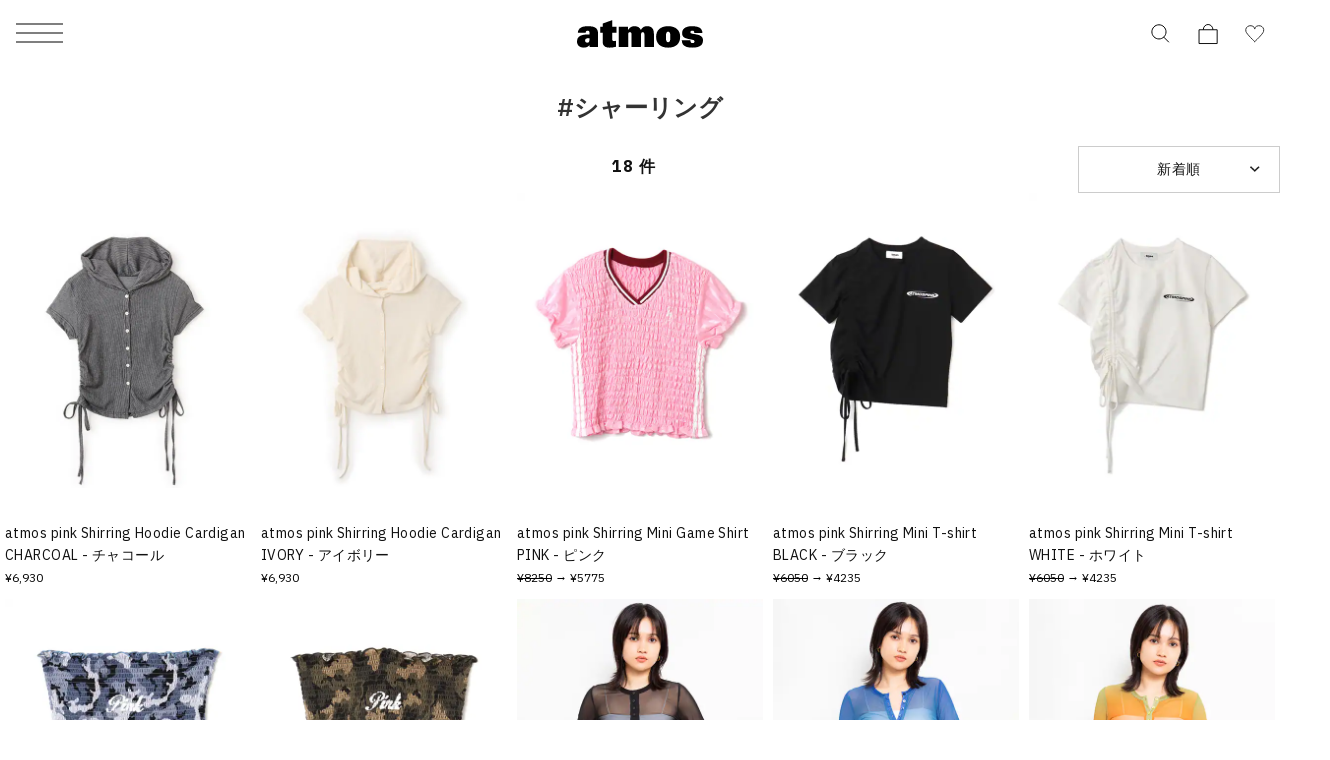

--- FILE ---
content_type: text/css
request_url: https://assets.atmos-tokyo.com/assets/css/search.css
body_size: 5897
content:
/* Search result SECTION*/

.search-resutl-header {
  text-align: center;
/*  border: solid 1px #e0e0e0;*/
  padding-bottom: 37px;
  min-width: 1280px;
  margin: 0px auto 0;
}

.breadcrumbs {
  padding: 40px 0 0 0;
}

.breadcrumbs p {
  font-size: 14px;
  font-weight: 300;
  font-style: normal;
  font-stretch: normal;
  line-height: 1.01;
  letter-spacing: 1px;
  color: #969696;
  margin-bottom: 13px;
}

.search-title {
  font-size: 32px;
  font-weight: 500;
  font-style: normal;
  font-stretch: normal;
  line-height: 1.3;
  letter-spacing: 2.1px;
  color: #111111;
}

.search-content {
  width: 1280px;
  margin: 0px auto 0;
}

.search-content .sidebar {
  width: 250px;
  float: left;
  margin-left: 35px;
  margin-top: 59px;
}

.search-acco {
  padding: 16px 10px;
  border-top: solid 1px #efefef;
}

.brand-alpha:hover {
  cursor: pointer;
}
.search-acco .brand-group p {
  font-size: 14px;
  font-weight: 300;
  font-style: normal;
  font-stretch: normal;
  line-height: 1.1;
  letter-spacing: 0.9px;
  color: #111;
  margin: 0;
  padding-left: 4px;
}

.search-acco .brand-group hr {
  display: block;
  height: 0;
  border: 0;
  border-top: 1px solid #efefef;
  padding: 0;
  margin: 0;
  width: 92%;
}

.search-acco:last-child {
  border-top: solid 1px #efefef;
  padding: 11px 10px 5px;
}

.search-acco h3 {
  position: relative;
}

.search-acco .title {
  font-size: 14px;
  font-weight: bold;
  font-style: normal;
  font-stretch: normal;
  line-height: 1.75;
  letter-spacing: 0.9px;
  color: #111;
  margin-left: 28px;
  cursor: pointer;
  border-bottom: none;
}

.search-acco h3 {
  font-size: 14px;
  font-weight: 300;
  font-style: normal;
  font-stretch: normal;
  line-height: 1.75;
  letter-spacing: 0.9px;
  text-align: left;
  color: #111;
  background: transparent;
  border: none;
}

.search-acco-item .size-box-group {
  margin-top: 15px;
}

.search-acco-size .size-box-group .size-box {
  border-radius: 1.2px;
  width: 55px;
  padding: 4px 0;
  border-radius: 1.2px;
  border: solid 1.2px #e0e0e0;
  float: left;
  margin-right: 8px;
  text-align: center;
  margin-bottom: 8px;
  font-size: 13.6px;
  font-weight: 300;
  font-style: normal;
  font-stretch: normal;
  line-height: 1.75;
  letter-spacing: normal;
  color: #111;
  word-break: break-all;
}

.search-acco-item .size-box-group .size-box:hover {
  border: solid 1.2px #111;
  cursor: pointer;
}

span.arrow-close {
  position: absolute;
  width: 14px;
  height: 10px;
  background: url(../img/acco-down@2x.png);
  left: 0;
  top: 50%;
  background-position: center;
  background-repeat: no-repeat;
  background-size: 100%;
  transform: translateY(-50%);
}

span.arrow-open {
  position: absolute;
  width: 14px;
  height: 10px;
  background: url(../img/acco-up@2x.png);
  left: 0;
  top: 50%;
  background-position: center;
  background-repeat: no-repeat;
  background-size: 100%;
  transform: translateY(-50%);
}

.category-list::-webkit-scrollbar {
  width: 6px;
  border: none;
  outline: none;
}

.category-list::-webkit-scrollbar-track {
  border: none;
  outline: none;
}

.category-list::-webkit-scrollbar-thumb {
  border-radius: 2.9px;
  background-color: #3f3f3f;
  border: none;
  outline: none;
}

.category-list::-webkit-scrollbar-thumb:hover {
  border: none;
  outline: none;
}

.gender-list::-webkit-scrollbar {
  width: 6px;
  border: none;
  outline: none;
}

.gender-list::-webkit-scrollbar-track {
  border: none;
  outline: none;
}

.gender-list::-webkit-scrollbar-thumb {
  border-radius: 2.9px;
  background-color: #3f3f3f;
  border: none;
  outline: none;
}

.gender-list::-webkit-scrollbar-thumb:hover {
  border: none;
  outline: none;
}

.brand-all::-webkit-scrollbar {
  width: 6px;
  border: none;
  outline: none;
}

.brand-all::-webkit-scrollbar-track {
  border: none;
  outline: none;
}

.brand-all::-webkit-scrollbar-thumb {
  border-radius: 2.9px;
  background-color: #3f3f3f;
  border: none;
  outline: none;
}

.brand-all::-webkit-scrollbar-thumb:hover {
  border: none;
  outline: none;
}

.size-list::-webkit-scrollbar {
  width: 6px;
  border: none;
  outline: none;
}

.size-list::-webkit-scrollbar-track {
  border: none;
  outline: none;
}

.size-list::-webkit-scrollbar-thumb {
  border-radius: 2.9px;
  background-color: #3f3f3f;
  border: none;
  outline: none;
}

.size-list::-webkit-scrollbar-thumb:hover {
  border: none;
  outline: none;
}

.color-list::-webkit-scrollbar {
  width: 6px;
  border: none;
  outline: none;
}

.color-list::-webkit-scrollbar-track {
  border: none;
  outline: none;
}

.color-list::-webkit-scrollbar-thumb {
  border-radius: 2.9px;
  background-color: #3f3f3f;
  border: none;
  outline: none;
}

.color-list::-webkit-scrollbar-thumb:hover {
  border: none;
  outline: none;
}

.color-list {
  margin-top: -22px;
  padding-top: 35px;
  height: 140px;
  overflow-y: visible;
  padding-left: 30px;
  margin-left: -30px;
}

.gender:hover {
//  background-color: #f5f5f5;
//  cursor: pointer;
}

.brand:hover {
//  cursor: pointer;
}

.category:hover {
//  background-color: #f5f5f5;
//  cursor: pointer;
}

.size:hover {
//  background-color: #f5f5f5;
//  cursor: pointer;
}

.color-bg:hover {
//  background-color: #f5f5f5;
//  cursor: pointer;
}

.price:hover {
//  background-color: #f5f5f5;
//  cursor: pointer;
}

.accordion.search-acco.gender {
  padding: 16px 10px 12px;;
}

.accordion-child.search-acco-item.gender-list {
  padding-bottom: 5px;
  overflow-y: auto;
  margin-top: 7px;
}

.brand-all {
  height: 363px;
  overflow-y: auto;
}

.gender p {
  margin-bottom: 0;
  margin-top: 7px;
}

.accordion.search-acco.brand {
  padding: 16px 10px 12px;;
}

.group-a {
  padding-top: 17px;
  padding-bottom: 10px;
}

.group-b {
  padding-bottom: 9px;
}

.last-ckbox p:last-child {
  padding-bottom: 10px !important;
}

.accordion-child.search-acco-item.brand-list p {
  margin: 0;
  padding-bottom: 7px;
}

.accordion-child.search-acco-item.brand-list p:last-child {
  padding-bottom: 20px;
}

.accordion.search-acco.category {
  padding: 16px 10px 12px;
}

.accordion-child.search-acco-item.category-list {
  padding: 15px 0 0px;
  overflow-y: auto;
}

.accordion-child.search-acco-item.category-list p {
  margin: 0;
  padding-bottom: 7px;
}

.size-box {
  cursor: pointer;
}

.size-checkbox:not(:checked), .size-checkbox:checked {
  position: static !important;
  left: 0 !important;
}

.accordion-child.search-acco-size.size-list {
  margin-top: 19px;
}

.accordion.search-acco.size.ui-accordion.ui-widget.ui-helper-reset {
  padding: 17px 10px 13px;
}

.accordion-child.search-acco-size.size-list {
  margin-top: 18px;
  height: 331px;
  overflow-y: auto;
}

/*
custom checkbox design
 */

.search-acco-item p>input[type='checkbox']:not(:checked), input[type='checkbox']:checked {
  position: absolute;
  left: -9999px;
}

.search-acco-item p>input[type='checkbox']:not(:checked)+label, input[type='checkbox']:checked+label {
  position: relative;
  padding-left: 1.95em;
  cursor: pointer;
  font-size: 14px;
  font-weight: 300;
  font-style: normal;
  font-stretch: normal;
  line-height: 1.75;
  letter-spacing: 0.9px;
  color: #111;
}

/* checkbox aspect */

.search-acco-item p>input[type='checkbox']:not(:checked)+label:before, input[type='checkbox']:checked+label:before {
  content: '';
  position: absolute;
  left: 0;
  top: 0;
  width: 17px;
  height: 17px;
  border-radius: 1px;
  border: solid 0.8px #b7b7b7;
}

.search-acco-item p>input[type='checkbox']:not(:checked)+label:after, input[type='checkbox']:checked+label:after {
  content: '';
  position: absolute;
  top: 6px;
  left: 5px;
  /* transition: all .2s; */
  width: 7.9px;
  height: 7.9px;
  border-radius: 1px;
  background-color: #111;
}

.search-acco-item p>input[type='checkbox']:not(:checked)+label:after {
  opacity: 0;
  transform: scale(0);
}

.search-acco-item p>input[type='checkbox']:checked+label:after {
  opacity: 1;
  transform: scale(1);
}

/*  -----------------------color checkbox style---------------------------------- */

label.white:before {
  background: #fff;
}

label.black:before {
  background: #2b2b2b;
}

label.gray:before {
  background: #9e9e9e;
}

label.merun:before {
  background: #6c3724;
}

label.light-gray:before {
  background: #e3d7b1;
}

label.green:before {
  background: #4e9653;
}

label.blue:before {
  background: #2967dc;
}

label.purpel:before {
  background: #5a1982;
}

label.yeallo:before {
  background: #f3e563;
}

label.pink:before {
  background: #ebb4d5;
}

label.red:before {
  background: #c72a30;
}

label.orange:before {
  background: #f29744;
}

label.blackwhite:before {
  background-image: linear-gradient(135deg, #dedede, #7d7d7d);
}

label.gradient:before {
  background-image: linear-gradient(135deg, #dedede, #99863e);
}

label.multicolor:before {
  background: url("../img/3@2x.png") no-repeat scroll center center;
  background-size: 20px 20px;
}

label.multicolor2:before {
  background: url("../img/1@2x.png") no-repeat scroll center center;
  background-size: 20px 20px;
}

label.multicolor3:before {
  background: url("../img/2@2x_1.png") no-repeat scroll center center;
  background-size: 20px 20px;
}

p.color {
  margin: 0;
  width: 18px;
  float: left;
  margin-bottom: 11px;
  margin-right: 24px;
  position: relative;
}

p.color .pop{
  position: absolute;
  left: -26px;
  top: -31px;
  width: 70px;
  height: 28px;
  padding: 0;
  border: 1px solid #DDD;
  z-index: 100;
  background: #FFF;
  color: #000;
  text-align: center;
  font-size: 12px;
  line-height: 28px;
  display: none;
}

p.color.showTooltip .pop{
  display: block;
}

p.color>input[type='checkbox']:not(:checked), p.color>input[type='checkbox']:checked {
  position: absolute;
  left: -9999px;
}

p.color>input[type='checkbox']:not(:checked)+label, p.color>input[type='checkbox']:checked+label {
  position: relative;
  padding-left: 1.95em;
  cursor: pointer;
  font-size: 14px;
  font-weight: 300;
  font-style: normal;
  font-stretch: normal;
  line-height: 1.75;
  letter-spacing: 0.9px;
  color: #111;
}

/* checkbox aspect */

p.color>input[type='checkbox']:not(:checked)+label:before, p.color>input[type='checkbox']:checked+label:before {
  content: '';
  position: absolute;
  left: 0;
  top: 0;
  width: 18px;
  height: 18px;
  border-radius: 1.3px;
  border: solid 1.3px #d6d6d6;
}

p.color>input[type='checkbox']:not(:checked)+label:after, p.color>input[type='checkbox']:checked+label:after {
  content: url('../img/check_icon_white@x.png');
  top: 1px;
  left: 0;
  background: transparent;
  width: 15px;
  height: 12px;
}

label.white::after {
  content: url('../img/check_icon_black@x.png') !important;
  top: 2px;
  left: 2px;
  background: transparent;
  width: 0;
  height: 0;
}

p.color>input[type='checkbox']:not(:checked)+label:after {
  opacity: 0;
  transform: scale(0);
}

p.color>input[type='checkbox']:checked+label:after {
  opacity: 1;
  transform: scale(1);
}

/*  -----------------------Price Range style---------------------------------- */

.range-box {
  margin-top: 27px;
}

.range-box p {
  margin-top: 21px;
}

.ui-widget.ui-widget-content {
  width: 160.9px;
  height: 4px;
  background-color: #efefef;
  ;
}

.ui-corner-all, .ui-corner-bottom, .ui-corner-right, .ui-corner-br {
  border-bottom-right-radius: 3px;
}

.ui-corner-all, .ui-corner-bottom, .ui-corner-left, .ui-corner-bl {
  border-bottom-left-radius: 3px;
}

.ui-corner-all, .ui-corner-top, .ui-corner-right, .ui-corner-tr {
  border-top-right-radius: 3px;
}

.ui-corner-all, .ui-corner-top, .ui-corner-left, .ui-corner-tl {
  border-top-left-radius: 3px;
}

.ui-widget-content {
  color: #333333;
}

.ui-slider-horizontal {
  height: .8em;
}

.ui-slider {
  position: relative;
  text-align: left;
}

.ui-slider .ui-slider-range {
  position: absolute;
  z-index: 1;
  font-size: .7em;
  display: block;
  border: 0;
  background-position: 0 0;
}

.ui-slider-horizontal .ui-slider-range {
  top: 0;
  height: 100%;
}

.ui-state-default, .ui-widget-content .ui-state-default {
  border: 1.3px solid #111;
  background: #f6f6f6;
  font-weight: normal;
  color: #454545;
  width: 20px;
  height: 20px;
  background-color: #fff;
  border-radius: 100%;
}

.ui-slider-horizontal .ui-slider-handle {
  top: -10px;
  margin-left: 0;
}

.ui-slider .ui-slider-handle {
  position: absolute;
  z-index: 2;
  cursor: default;
  -ms-touch-action: none;
  touch-action: none;
}

.ui-slider-horizontal .ui-slider-range {
  background: #bcbcbc !important;
}

input#min {
  width: 70px;
  height: 22.5px;
  border-radius: 1px;
  border: solid 0.8px #111;
  font-size: 13.6px;
  font-weight: 300;
  font-style: normal;
  font-stretch: normal;
  line-height: 1.75;
  letter-spacing: normal;
  text-align: left;
  color: #111111;
  padding: 0px 6px;
  border-radius: 1px;
}

input#max {
  width: 72px;
  height: 22.5px;
  border-radius: 1px;
  border: solid 0.8px #111;
  font-size: 13.6px;
  font-weight: 300;
  font-style: normal;
  font-stretch: normal;
  line-height: 1.75;
  letter-spacing: normal;
  text-align: left;
  color: #111111;
  padding: 0px 6px;
  margin-left: 4px;
  border-radius: 1px;
}

.price-line {
  width: 10px;
  height: 1px;
}

.price-line img {
  width: 10px;
  height: 1px;
}

.accordion.search-acco.last {
  border-bottom: solid 1px #efefef !important;
}

.search-content .search-product {
  width: 995px;
  margin: 0 auto;
  float: left;
}

.search-content .search-product .featured-prod-section {
  padding: 50px 0px 0 37px;
  width: 900px;
  margin: 0 auto;
}

.featured-prod-section .section-title {
  width: 100%;
  padding-top: 40px;
}

.featured-prod-section .section-title h2 {
  font-family: 'Yantramanav', sans-serif;
  font-size: 28px;
  text-transform: uppercase;
  text-align: center;
  letter-spacing: 1.6px;
}

.total-product {
  width: 50%;
  padding-left: 20px;
  height: 29px;
  font-family: Yantramanav;
  font-size: 22px;
  font-weight: 500;
  font-style: normal;
  font-stretch: normal;
  line-height: 1.75;
  letter-spacing: 1.4px;
  text-align: left;
  color: #111111;
  float: left;
}

.product-cat {
  width: 47%;
  float: left;
}

.product-cat .product-select {
  width: 200px;
  height: 35px;
  border: 1px solid #111;
  margin-right: 0px;
  margin-top: 4.5px;
  float: right;
}

.product-select ul {}

.product-select ul li {
  padding: 6px 9px 6px 9px;
  z-index: 2;
  cursor: pointer;
  margin-left: -1px;
  border-left: 1px solid #111;
  border-right: 1px solid #111;
}

.product-select ul li:last-child {
  border-bottom: 1px solid #111;
  z-index: 9999;
  position: relative;
}

.product-select ul li:not(.init) {
  float: left;
  width: 180px;
  display: none;
  background: #f5f5f5;
}

.product-select ul li:not(.init):hover, .product-select ul li.selected:not(.init) {
  background: #111;
  color: #FFF;
}

.product-select li.init {
  cursor: pointer;
}

.product-cat .product-select ul {
  width: 201px;
  height: 35px;
  font-family: 'Yantramanav', sans-serif;
  font-size: 14px;
  font-weight: 500;
  font-style: normal;
  font-stretch: normal;
  line-height: 1.75;
  letter-spacing: 0.9px;
  text-align: center;
  color: #111111;
  background: url('../img/Product_list--Search-01_Slice_arrow_right-side@2x.png') no-repeat right;
  background-size: 14px 8px;
  -webkit-appearance: none;
  -ms-expand: none;
  background-position-x: 169px;
  background-position-y: 14px;
  position: absolute;
  z-index: 1;
}

.paginate {
  padding: 90px 0 90px 0;
  text-align: center;
  position: relative;
  left: -12px;
}

.paginate ul {}

.paginate ul li {
  display: inline-block;
  padding: 0px 10px;
}

.paginate ul li.pagi-first a {
  background: #111;
  color: #fff;
  opacity: 1;
  padding: 1px 7px;
  font-weight: 500;
}

.paginate ul li a {
  font-size: 18px;
  font-weight: 300;
  font-style: normal;
  font-stretch: normal;
  line-height: 1.75;
  letter-spacing: 1.2px;
  text-align: left;
  color: #111;
}

.paginate ul li img {
  width: 10px;
}

img.next-icon {
  max-width: 7px;
  position: relative;
  left: 6px;
}

.paginate-number {
  position: relative;
  padding-left: 1.95em;
  cursor: pointer;
  font-size: 14px;
  font-weight: 300;
  font-style: normal;
  font-stretch: normal;
  line-height: 1.75;
  letter-spacing: 0.9px;
  color: #111;
}

.featured-prod-section .featured-content {
  width: 100%;
  padding-top: 17px;
}

.featured-prod-section .featured-content .featured-tab {
  width: 100%;
}

.featured-prod-section .featured-content .featured-tab .featured-tab-list {
  text-align: center;
  font-size: 15px;
}

.featured-prod-section .featured-content .featured-tab .featured-tab-list li {
  display: inline-block;
  padding: 0 40px;
}

.featured-prod-section .featured-content .featured-tab .featured-tab-list li a {
  color: #BCBCBC;
  cursor: pointer;
}

.featured-prod-section .featured-content .featured-tab .featured-tab-list li .active {
  color: #111111;
  position: relative;
}

.featured-prod-section .featured-content .featured-tab .featured-tab-list li .active::after {
  position: absolute;
  content: '';
  width: 17px;
  height: 28px;
  border-bottom: 1px solid;
  text-align: center;
  margin: 0 auto;
  left: -5px;
  right: 0;
}

.featured-prod-section .featured-content .tab-content-container {
  width: 900px;
  margin: 70px auto 0px;
}

.featured-prod-section .featured-content .tab-content-container .tab-detail {
  display: block;
  width: 100%;
}

.featured-prod-section .featured-content .tab-content-container .active {
  display: block;
  width: 100%;
}

.featured-prod-section .featured-content .tab-content-container .tab-detail .item-content {
  width: 100%;
}

.featured-prod-section .featured-content .tab-content-container .tab-detail .item-content .item {
  float:none;
  display: inline-block;
  vertical-align: top;
  width: 21%;
  margin: 0 2%;
  margin-bottom: 20px;
}

.featured-prod-section .featured-content .tab-content-container .tab-detail .item-content .item .slick-dots {
  text-align: center;
  width: 100%;
  margin: 0px 0 -10px 0px;
}

.featured-prod-section .featured-content .tab-content-container .tab-detail .item-content .item .slick-dots li {
  display: inline-block;
  padding: 0 5px;
}

.featured-prod-section .featured-content .tab-content-container .tab-detail .item-content .item .slick-dots li button {
  font-size: 0;
  line-height: 0;
  display: block;
  width: 10px;
  height: 10px;
  padding: 5px;
  cursor: pointer;
  color: transparent;
  border: 0;
  border-radius: 50%;
  outline: none;
  background: #BCBCBC;
}

.featured-prod-section .featured-content .tab-content-container .tab-detail .item-content .item .slick-dots .slick-active button {
  background: #3F3F3F;
}

.featured-prod-section .featured-content .tab-content-container .tab-detail .item-content .item .item-tags {
  margin-top: 1px;
  min-height: 21px;
}

.featured-prod-section .featured-content .tab-content-container .tab-detail .item-content .item .item-tags .reserved-tag {
  width: 39px;
  float: left;
  margin-right: 7px;
}

.featured-prod-section .featured-content .tab-content-container .tab-detail .item-content .item .item-tags .new-tag {
  width: 39px;
  float: left;
}

.featured-prod-section .featured-content .tab-content-container .tab-detail .item-content .item .item-img {
  width: 100%;
  min-height:170px;
  /* margin-left: 16px; */
}

.featured-prod-section .featured-content .tab-content-container .tab-detail .item-content .item .item-img img {
  width: 90%;
}

.featured-prod-section .featured-content .tab-content-container .tab-detail .item-content .item .product-caro .caro-itm:focus {
  outline: 0;
}

.featured-prod-section .featured-content .tab-content-container .tab-detail .item-content .item .item-detail {}

.featured-prod-section .featured-content .tab-content-container .tab-detail .item-content .item .item-detail .item-title {
  font-size: 14px;
  font-weight: normal;
  color: #111111;
  letter-spacing: 0.45px;
  padding-top: 18px;
  margin: 0;
}

.featured-prod-section .featured-content .tab-content-container .tab-detail .item-content .item .item-detail .item-brand {
  font-size: 12px;
  font-weight: 400;
  color: #969696;
  padding: 1px 0;
  margin: 0;
  letter-spacing: 0.3px;
}

.featured-prod-section .featured-content .tab-content-container .tab-detail .item-content .item .item-detail .item-price {
  font-size: 12px;
  font-weight: 400;
  color: #9b9b9b;
  padding: 2px 0;
  margin: 0;
}

.featured-prod-section .view-all {
  width: 100%;
  text-align: center;
  padding: 45px 0 60px;
}

/* Search result SECTION*/

@media only screen and (max-width: 768px) {
  .sp {
    display: block;
  }
  .pc {
    display: none;
  }

  .ui-state-default, .ui-widget-content .ui-state-default {
    border: none;
    width: auto;
    height: auto;
    border-radius: 0;
  }
  span.arrow-open {
    left: inherit;
  }
  span.arrow-close {
    left: inherit;
  }
  .search-resutl-header {
    min-width: 100%;
  }
  .search-title {
    font-size: 24px;
    font-weight: bold;
    font-style: normal;
    font-stretch: normal;
    line-height: 4;
    letter-spacing: 2.3px;
    color: #111111;
  }
  .filter-view-all {
    width: 100%;
    text-align: center;
    padding: 0px;
    margin-top: -13px;
    margin-left: 0px;
  }
  .filter-view-all span {}
  .filter-view-all img {
    width: 17px;
    position: relative;
    left: -7px;
  }
  .filter-view-all a {
    font-family: 'Yantramanav', serif;
    font-size: 14px;
    font-weight: normal;
    font-style: normal;
    font-stretch: normal;
    color: #111111;
    background: #ffffff;
    border-radius: 1.5px;
    border: 1px solid #111111;
    width: 260px;
    margin-left: 0px;
    display: inline-block;
    padding: 6px 0;
    position: relative;
    left: -5px;
    top: -6px;
    letter-spacing: 1px;
  }
  .new-arival-view-all {
    padding: 2px 0% 0px 0px;
    width: 260px;
    margin: 0 auto;
  }
  .new-arival-view-all a {
    width: 100%;
    font-size: 14px;
    font-weight: 500;
    padding: 4px 0;
    display: block;
    font-style: normal;
    font-stretch: normal;
    letter-spacing: 1px;
  }
  select.cat-select {
    background: #000 url(../img/Product_list--Search-01_Slice_arrow_below-side@2x.png) no-repeat;
    background-position: 240px 13px;
    background-size: 6%;
    color: #fff;
    width: 260px;
    border: 0px;
    border-radius: 0;
    padding: 5px 5px 5px 70px;
    position: relative;
    text-align: center;
    -webkit-appearance: none;
    -moz-appearance: none;
    margin: 0 auto;
    display: -webkit-box;
    position: relative;
    left: -5px;
    font-size: 16px;
  }
  select.cat-select option {
    text-align: center;
    width: 100%;
  }
  /* Featured Product SP */
  .search-content {
    width: 100%;
    margin: 0px auto 0;
  }
  .search-content .search-product {
    width: 100%;
    margin: 0 auto;
    float: none;
  }
  .search-content .search-product .featured-prod-section {
    width: 100%;
    min-width: auto;
    margin: 0 auto;
    padding: 0px 0px 0 0px;
  }
  .featured-prod-section .section-title {
    width: 100%;
    padding-top: 53px;
  }
  .featured-prod-section .section-title h2 {
    font-family: 'Yantramanav', sans-serif;
    font-size: 22px;
    font-weight: bold;
    font-style: normal;
    font-stretch: normal;
    line-height: 1.75;
    letter-spacing: 1.1px;
    text-align: center;
    color: #111111;
  }
  .featured-prod-section .featured-content .tab-content-container {
    width: 100%;
    margin: 0px auto 0;
  }
  .featured-prod-section .featured-content .tab-content-container .tab-detail .item-content .item {
    display: inline-block;
    /*vertical-align: top;*/
    width: 50%;
    min-height: 100px;
    padding-left: 4%;
    padding-right: 4%;
    margin: 0;
    margin-bottom: 40px;
    box-sizing: border-box;
  }
  .featured-prod-section .featured-content .tab-content-container .tab-detail .item-content .item:nth-child(2n+2) {
    padding-left: 6.5%;
    padding-right: 1.5%;
  }
  .featured-prod-section .featured-content .tab-content-container .tab-detail .item-content .item .item-img {
    width: 87%;
    margin-left: 4.5px;
    margin-top: -10.5px;
  }
  .featured-prod-section .featured-content .tab-content-container .tab-detail .item-content .item .item-img img {
    width: 100%;
  }
  .featured-prod-section .featured-content .tab-content-container .tab-detail .item-content .item .slick-dots {
    text-align: center;
    width: 91.5%;
    margin: -6.5px 0 0 0;
  }
  .featured-prod-section .featured-content .tab-content-container .tab-detail .item-content .item:nth-child(2n+2) .slick-dots {
    text-align: center;
    width: 97.5%;
    margin-top: -9px;
    margin-left: -6px;
  }
  .featured-prod-section .featured-content .tab-content-container .tab-detail .item-content .item .slick-dots li {
    display: inline-block;
    padding: 0 4.5px;
  }
  .featured-prod-section .featured-content .tab-content-container .tab-detail .item-content .item .slick-dots li button {
    font-size: 0;
    line-height: 0;
    display: block;
    width: 8px;
    height: 8px;
    padding: 4px;
    cursor: pointer;
    color: transparent;
    border: 0;
    border-radius: 50%;
    outline: none;
    background: #BCBCBC;
  }
  .featured-prod-section .featured-content .tab-content-container .tab-detail .item-content .item .item-detail .item-title {
    font-size: 14px;
    font-weight: normal;
    font-style: normal;
    font-stretch: normal;
    line-height: 1.21;
    letter-spacing: 1px;
    text-align: left;
    color: #111111;
    text-transform: none;
    padding-top: 9.5px;
    margin: 0;
  }
  .featured-prod-section .featured-content .tab-content-container .tab-detail .item-content .item .item-detail .item-brand {
    font-family: Yantramanav;
    font-size: 12px;
    font-weight: 300;
    font-style: normal;
    font-stretch: normal;
    line-height: 1.25;
    letter-spacing: 0.4px;
    text-align: left;
    color: #666666;
    padding: 4px 0 0;
    margin: 0;
  }
  .featured-prod-section .featured-content .tab-content-container .tab-detail .item-content .item .item-detail .item-price {
    font-size: 12px;
    font-weight: normal;
    font-style: normal;
    font-stretch: normal;
    line-height: 1.33;
    letter-spacing: 0.4px;
    text-align: left;
    color: #666666;
    padding: 4px 0;
    margin: 0;
  }
  .featured-prod-section .featured-content .tab-content-container .tab-detail .item-content .item .item-tags {
    margin-top: 0px;
    min-height: 22px;
  }
  .featured-prod-section .featured-content .tab-content-container .tab-detail .item-content .item .item-tags .reserved-tag {
    width: 35px;
    float: left;
    margin-right: 8px;
  }
  .featured-prod-section .featured-content .tab-content-container .tab-detail .item-content .item .item-tags .new-tag {
    width: 35px;
    float: left;
  }
  .featured-prod-section .featured-content .featured-tab .featured-tab-list {
    text-align: center;
    font-size: 15px;
    box-sizing: border-box;
    min-width: 455px;
    min-height: 30px;
  }
  .featured-prod-section .featured-content .featured-tab .featured-tab-list li {
    padding: 0 22px;
    float: left;
  }
  .featured-prod-section .view-all {
    padding: 40px 0 30px;
    width: 250px;
    margin: 0 auto;
  }
  .featured-prod-section .view-all a {
    width: 100%;
    font-size: 12px;
    font-weight: 500;
    padding: 10px 0;
    display: block;
    font-style: normal;
    font-stretch: normal;
    line-height: 1.75;
    letter-spacing: 0.6px;
  }
  .featured-prod-section .featured-content .featured-tab .featured-tab-list li .active::after {
    position: absolute;
    content: '';
    width: 100%;
    height: 28px;
    border-bottom: 1px solid;
    text-align: center;
    margin: -1px auto;
    left: 0px;
    right: 0;
  }
  .paginate {
    padding: 73px 0 24px 0;
    text-align: center;
    position: relative;
    left: 7px;
  }
  .paginate ul li.pagi-first a {
    background: #111;
    color: #fff;
    opacity: 1;
    padding: 0px 5px;
    font-weight: 500;
    font-size: 14px;
  }
  /* Featured Product SP */
  /* filter */
  .filter-rap {
    width: 100%;
    position: fixed;
    left: 0;
    top: 0;
    height: 100%;
    z-index: 555;
    background: rgba(0, 0, 0, 0.6);
    display: none;
  }
  .filter-rap .filter-sp-main {
    max-width: 320px;
    width: 90%;
    height: -webkit-calc(100% - 77px);
    height: calc(100% - 77px);
    background-color: #ffffff;
    padding: 27px 0 50px;
    overflow-y: scroll;
  }
  .filter-rap .filter-sp-main-category {
    padding: 27px 0 42px;
    height: -webkit-calc(100% - 69px);
    height: calc(100% - 69px);
  }
  .filter-rap .filter-sp-main .filter-title {
    width: 100%;
    border-bottom: 1px solid #e0e0e0;
    padding-bottom: 5px;
  }
  .filter-rap .filter-sp-main .filter-title h4 {
    font-size: 14px;
    font-weight: 500;
    font-style: normal;
    font-stretch: normal;
    line-height: 1.75;
    letter-spacing: 0.9px;
    text-align: left;
    color: #111111;
    font-family: 'Yantramanav', sans-serif;
  }
  .filter-rap .filter-sp-main .filter-title h4 span {
    padding-left: 14px;
    padding-right: 10px;
    position: relative;
  }
  .filter-rap .filter-sp-main .filter-title h4 span img {
    width: 15px;
  }
  .filter-rap .filter-sp-main .filter-search-box {
    padding: 12px 0 10px;
    border-bottom: 1px solid #e0e0e0;
  }
  .filter-rap .filter-sp-main .filter-search-box .search-input-rap {
    width: 100%;
  }
  .filter-rap .filter-sp-main .filter-search-box .search-input-rap .filter-left-title {
    width: 26%;
  }
  .filter-rap .filter-sp-main .filter-search-box .search-input-rap .filter-left-title h5 {
    font-size: 12px;
    font-weight: normal;
    font-style: normal;
    font-stretch: normal;
    line-height: 1.75;
    letter-spacing: 0.8px;
    text-align: left;
    color: #111111;
    font-family: 'Yantramanav', sans-serif;
    padding-left: 11px;
    padding-top: 5px;
  }
  .filter-rap .filter-sp-main .filter-search-box .search-input-rap .filter-search {
    width: 74%;
  }
  .filter-rap .filter-sp-main .filter-search-box .search-input-rap .filter-search .search {
    width: 83%;
    border: 1px solid #a3a3a3;
    font-size: 10px;
    font-weight: normal;
    font-style: normal;
    font-stretch: normal;
    line-height: 1.75;
    letter-spacing: 0.7px;
    text-align: left;
    color: #111111;
    font-family: "�q���M�m�p�S Pro W3", "Hiragino Kaku Gothic Pro", "���C���I", Meiryo, "�l�r �o�S�V�b�N", "MS PGothic", sans-serif;
    border-radius: 0 !important;
    box-shadow: none !important;
    padding: 5px 10px;
    -webkit-appearance: none;
    border-style: solid;
  }
  .filter-rap .filter-sp-main .filter-options {
    width: 100%;
    padding: 13px 0 20px;
    border-bottom: 1px solid #e0e0e0;
  }
  .filter-rap .filter-sp-main .filter-options-category {
    padding: 16px 0 20px;
  }
  .filter-rap .filter-sp-main .size-options-category {
    padding: 16px 0 8px;
  }
  .filter-rap .filter-sp-main .filter-options .filter-options-left {
    width: 26.2%;
  }
  .filter-rap .filter-sp-main .filter-options .filter-options-left h5 {
    font-size: 12px;
    font-weight: normal;
    font-style: normal;
    font-stretch: normal;
    line-height: 1.75;
    letter-spacing: 0.8px;
    text-align: left;
    color: #111111;
    font-family: 'Yantramanav', sans-serif;
    padding-left: 10px;
    padding-top: 3px;
  }
  .filter-rap .filter-sp-main .filter-options .filter-options-right {
    width: 73.8%;
  }
  .filter-rap .filter-sp-main .filter-options .filter-options-right .filter-options-right-rap {
    width: 91.4%;
  }
  .filter-rap .filter-sp-main .filter-options .filter-options-right .filter-options-right-rap .accordian-option-rap {
    width: 100%;
  }
  .filter-rap .filter-sp-main .filter-options .filter-options-right .filter-options-right-rap .accordian-option-rap h4 {
    width: 100%;
    border-left: 0;
    border-top: 0;
    border-right: 0;
    border-bottom: 1px solid #cecece;
    border-radius: 0;
    position: relative;
    padding-bottom: 4px;
    height: initial;
    min-height: 20px;
  }
  .filter-rap .filter-sp-main .filter-options .filter-options-right .filter-options-right-rap .accordian-option-rap h4 span.option-accordian-ttile {
    font-size: 12px;
    font-weight: normal;
    font-style: normal;
    font-stretch: normal;
    line-height: 1.75;
    letter-spacing: 0.8px;
    text-align: left;
    color: #111111;
    font-family: 'Yantramanav', sans-serif;
    padding-left: 8px;
  }
  .filter-rap .filter-sp-main .filter-options .filter-options-right .filter-options-right-rap .accordian-option-rap .option-accordion-child p {
    margin: 0;
    padding: 2px 0 3px 7px;
    border-bottom: 1px solid #cecece;
  }
  .filter-rap .filter-sp-main .filter-options .filter-options-right .filter-options-right-rap .accordian-option-rap .option-accordion-child p label {
    font-size: 12px;
    font-weight: 300;
    font-style: normal;
    font-stretch: normal;
    line-height: 1.75;
    letter-spacing: 0.8px;
    text-align: left;
    color: #111111;
    font-family: 'Yantramanav', sans-serif;
  }
  .filter-rap .filter-sp-main .filter-options .filter-options-right .filter-options-right-rap .accordian-option-rap .child-group-accordian {
    width: 100%;
    padding-top: 5px;
  }
  /* .filter-rap .filter-sp-main .brand-options .filter-options-right .filter-options-right-rap .accordian-option-rap .child-group-accordian {
    width: 100%;
    padding-top: 0px;
  } */
  .filter-rap .filter-sp-main .filter-options .filter-options-right .filter-options-right-rap .accordian-option-rap .child-group-accordian h6 {
    width: 100%;
    border: 0;
    border-radius: 0;
    position: relative;
    border-bottom: 1px solid #cecece;
    padding: 5px 0 9px;
  }
  .filter-rap .filter-sp-main .filter-options .filter-options-right .filter-options-right-rap .accordian-option-rap .child-group-accordian h6.ui-accordion-header-active {
    border: 0;
    padding: 0;
  }
  .filter-rap .filter-sp-main .filter-options .filter-options-right .filter-options-right-rap .accordian-option-rap .child-group-accordian h6 .option-accordian-ttile {
    font-size: 12px;
    font-family: 'Yantramanav', sans-serif;
    font-weight: 300;
    font-style: normal;
    font-stretch: normal;
    line-height: 1.75;
    letter-spacing: 0.8px;
    text-align: left;
    color: #111111;
    padding-left: 8px;
  }
  .filter-rap .filter-sp-main .size-options .filter-options-right .filter-options-right-rap .accordian-option-rap h4 {
    padding-bottom: 6px;
  }
  .filter-rap .filter-sp-main .filter-options .filter-options-right .filter-options-right-rap .accordian-option-rap .child-group-accordian .group-option-accordion-child {
    padding: 0 0 9px 0;
    border-bottom: 1px solid #cecece;
  }
  .filter-rap .filter-sp-main .filter-options .filter-options-right .filter-options-right-rap .accordian-option-rap .child-group-accordian .group-option-accordion-child p {
    margin: 0;
    padding-left: 7px;
  }
  .filter-rap .filter-sp-main .filter-options .filter-options-right .filter-options-right-rap .accordian-option-rap .child-group-accordian .group-option-accordion-child p label {
    font-size: 12px;
    font-weight: 300;
    font-style: normal;
    font-stretch: normal;
    line-height: 1.75;
    letter-spacing: 0.8px;
    text-align: left;
    color: #111111;
    font-family: 'Yantramanav', sans-serif;
  }
  .filter-rap .filter-sp-main .category-options .filter-options-right .filter-options-right-rap .accordian-option-rap .option-accordion-child p {
    border: 0;
  }
  .filter-rap .filter-sp-main .filter-options .filter-options-right .filter-options-right-rap .accordian-option-rap .child-group-accordian .size-box-group-sp-list {
    padding: 11px 0 0 6px;
  }
  .filter-rap .filter-sp-main .filter-options .filter-options-right .filter-options-right-rap .accordian-option-rap .child-group-accordian .size-box-group-sp-list .size-box {
    width: 50px;
    padding: 4px 0;
    border: solid 1.2px #e0e0e0;
    float: left;
    margin-right: 7px;
    text-align: center;
    margin-bottom: 8px;
    font-size: 12px;
    font-weight: 300;
    font-style: normal;
    font-stretch: normal;
    line-height: 1.75;
    letter-spacing: normal;
    color: #111111;
    font-family: 'Yantramanav', sans-serif;
    border-radius: 1.1px;
    color: #111;
  }
  .filter-rap .filter-sp-main .color-options .filter-options-right .filter-options-right-rap .color-list-sp {
    padding: 16px 16px 0px 7px;
  }
  .filter-rap .filter-sp-main .color-options {
    padding: 13px 0;
  }
  .filter-rap .filter-sp-main .color-options .filter-options-right .filter-options-right-rap .color-list-sp p {
    margin-bottom: 8px;
    margin-right: 25px;
  }
  .filter-rap .filter-sp-main .color-options .filter-options-right .filter-options-right-rap .color-list-sp p:nth-child(5n+5) {
    margin-right: 0;
  }
  /* Filter button */
  .filter-btn-rap {
    width: 100%;
  }
  .filter-btn-rap .btn-filter-rap {
    padding-left: 18px;
    padding-top: 30px;
  }
  .filter-btn-rap-category .btn-filter-rap {
    padding-left: 23px;
    padding-top: 27px;
  }
  .filter-btn-rap .btn-filter-rap .clear-btn {
    border-radius: 0.8px;
    background-color: #c6c6c6;
    width: 130px;
    margin-right: 12px;
    text-align: center;
  }
  .filter-btn-rap .btn-filter-rap .clear-btn a {
    font-size: 12px;
    font-weight: 500;
    font-style: normal;
    font-stretch: normal;
    line-height: 1.75;
    letter-spacing: 0.8px;
    text-align: center;
    color: #ffffff;
    font-family: 'Yantramanav', sans-serif;
    padding: 7px 0;
    display: block;
  }
  .filter-btn-rap .btn-filter-rap .apply-btn {
    width: 128px;
    border-radius: 0.8px;
    border: 1px solid #111111;
    text-align: center;
  }
  .filter-btn-rap .btn-filter-rap .apply-btn a {
    font-size: 12px;
    font-weight: 500;
    font-style: normal;
    font-stretch: normal;
    line-height: 1.75;
    letter-spacing: 0.8px;
    text-align: center;
    color: #111111;
    font-family: 'Yantramanav', sans-serif;
    padding: 6px 0;
    display: block;
  }
  .category-acordian-child {
    padding: 1px 0;
  }
  .category-acordian-child p label {
    padding: 0 0 0 26px !important;
  }
  .filter-rap .filter-sp-main .category-options {
    padding: 13px 0 10px;
  }
  .filter-rap .filter-sp-main .price-options {
    padding: 9px 0 11px;
  }
  .filter-rap .filter-sp-main .price-options .filter-options-left h5 {
    padding-top: 7px;
  }
  .filter-rap .filter-sp-main .stock-options {
    padding: 13px 0;
  }
  .filter-rap .filter-sp-main .filter-options .filter-options-right .filter-options-right-rap .price-range-rap-sp p {
    margin: 0;
  }
  .filter-rap .filter-sp-main .filter-options .filter-options-right .filter-options-right-rap .accordian-option-rap .stock-child-accordian p {
    border: 0;
  }
  .stock-child-accordian {
    padding-top: 4px;
  }
  .filter-rap .filter-sp-main .filter-options .filter-options-right .filter-options-right-rap .accordian-option-rap .stock-child-accordian-category p {
    padding-bottom: 0;
  }
  .filter-rap .filter-sp-main .stock-options-category {
    padding: 13px 0 15px;
  }
  input#min-sp {
    width: 64px;
    height: 22.5px;
    border-radius: 1px;
    border: 0.5px solid #a3a3a3;
    font-size: 10px;
    font-weight: normal;
    font-style: normal;
    font-stretch: normal;
    line-height: 1.75;
    letter-spacing: 0.7px;
    text-align: left;
    color: #111111;
    padding: 2px 8px 2px 8px;
    border-radius: 1px;
    font-family: "�q���M�m�p�S Pro W3", "Hiragino Kaku Gothic Pro", "���C���I", Meiryo, "�l�r �o�S�V�b�N", "MS PGothic", sans-serif;
    -webkit-appearance: none;
    border-style: solid;
  }
  .price-line {
    padding-left: 4px;
    position: relative;
    padding-right: 2px;
  }
  input#max-sp {
    width: 64px;
    height: 22.5px;
    border-radius: 1px;
    border: 0.5px solid #a3a3a3;
    font-size: 10px;
    font-weight: normal;
    font-style: normal;
    font-stretch: normal;
    line-height: 1.75;
    letter-spacing: 0.7px;
    text-align: left;
    color: #111111;
    padding: 3px 8px 3px 8px;
    margin-left: 4px;
    border-radius: 1px;
    font-family: "�q���M�m�p�S Pro W3", "Hiragino Kaku Gothic Pro", "���C���I", Meiryo, "�l�r �o�S�V�b�N", "MS PGothic", sans-serif;
    -webkit-appearance: none;
    border-style: solid;
  }
  /*
  custom checkbox design
   */
  span.filter-arrow-open {
    position: absolute;
    width: 14px;
    height: 10px;
    background: url(../img/acco-up@2x.png);
    right: 5px;
    top: 50%;
    background-position: center;
    background-repeat: no-repeat;
    background-size: 100%;
    transform: translateY(-50%);
  }
  span.filter-arrow-close {
    position: absolute;
    width: 14px;
    height: 10px;
    background: url(../img/acco-down@2x.png);
    right: 5px;
    top: 50%;
    background-position: center;
    background-repeat: no-repeat;
    background-size: 100%;
    transform: translateY(-50%);
  }
  span.filter-child-arrow-open {
    position: absolute;
    width: 14px;
    height: 10px;
    background: url(../img/acco-up@2x.png);
    right: 5px;
    top: 50%;
    background-position: center;
    background-repeat: no-repeat;
    background-size: 100%;
    transform: translateY(-50%);
  }
  span.filter-child-arrow-close {
    position: absolute;
    width: 14px;
    height: 10px;
    background: url(../img/acco-down@2x.png);
    right: 1px;
    top: 50%;
    background-position: center;
    background-repeat: no-repeat;
    background-size: 100%;
    transform: translateY(-50%);
  }
  .option-accordion-child p>input[type='checkbox']:not(:checked), input[type='checkbox']:checked {
    position: absolute;
    left: -9999px;
  }
  .option-accordion-child p>input[type='checkbox']:not(:checked)+label, input[type='checkbox']:checked+label {
    position: relative;
    padding-left: 1.95em;
    cursor: pointer;
    font-size: 14px;
    font-weight: 300;
    font-style: normal;
    font-stretch: normal;
    line-height: 1.75;
    letter-spacing: 0.9px;
    color: #111;
  }
  /* checkbox aspect */
  .option-accordion-child p>input[type='checkbox']:not(:checked)+label:before, input[type='checkbox']:checked+label:before {
    content: '';
    position: absolute;
    left: 0;
    top: 0;
    width: 15px;
    height: 14px;
    border-radius: 1px;
    border: solid 0.8px #b7b7b7;
  }
  .option-accordion-child p>input[type='checkbox']:not(:checked)+label:after, input[type='checkbox']:checked+label:after {
    content: '';
    position: absolute;
    top: 6px;
    left: 5px;
    /* transition: all .2s; */
    width: 7.9px;
    height: 7.9px;
    border-radius: 1px;
    background-color: #111;
  }
  .option-accordion-child p>input[type='checkbox']:not(:checked)+label:after {
    opacity: 0;
    transform: scale(0);
  }
  .option-accordion-child p>input[type='checkbox']:checked+label:after {
    opacity: 1;
    transform: scale(1);
  }
  /* group-option-accordion-child */
  .group-option-accordion-child p>input[type='checkbox']:not(:checked), input[type='checkbox']:checked {
    position: absolute;
    left: -9999px;
  }
  .group-option-accordion-child p>input[type='checkbox']:not(:checked)+label, input[type='checkbox']:checked+label {
    position: relative;
    padding-left: 1.95em;
    cursor: pointer;
    font-size: 14px;
    font-weight: 300;
    font-style: normal;
    font-stretch: normal;
    line-height: 1.75;
    letter-spacing: 0.9px;
    color: #111;
  }
  /* checkbox aspect */
  .group-option-accordion-child p>input[type='checkbox']:not(:checked)+label:before, input[type='checkbox']:checked+label:before {
    content: '';
    position: absolute;
    left: 0;
    top: 0;
    width: 15px;
    height: 14px;
    border-radius: 1px;
    border: solid 0.8px #b7b7b7;
  }
  .group-option-accordion-child p>input[type='checkbox']:not(:checked)+label:after, input[type='checkbox']:checked+label:after {
    content: '';
    position: absolute;
    top: 4.4px;
    left: 4.5px;
    /* transition: all .2s; */
    width: 7px;
    height: 7px;
    border-radius: 1px;
    background-color: #111;
  }
  .group-option-accordion-child p>input[type='checkbox']:not(:checked)+label:after {
    opacity: 0;
    transform: scale(0);
  }
  .group-option-accordion-child p>input[type='checkbox']:checked+label:after {
    opacity: 1;
    transform: scale(1);
  }
  /* Category options stock */
  .stock-child-accordian-category p.stock-accordian-category>input[type='checkbox']:not(:checked), input[type='checkbox']:checked {
    position: absolute;
    left: -9999px;
  }
  .stock-child-accordian-category p.stock-accordian-category>input[type='checkbox']:not(:checked)+.stock-input, input[type='checkbox']:checked+.stock-input {
    position: relative;
    padding-left: 1.95em;
    cursor: pointer;
    font-size: 14px;
    font-weight: 300;
    font-style: normal;
    font-stretch: normal;
    line-height: 1.75;
    letter-spacing: 0.9px;
    color: #111;
  }
  /* checkbox aspect */
  .stock-child-accordian-category p.stock-accordian-category>input[type='checkbox']:not(:checked)+.stock-input:before, input[type='checkbox']:checked+.stock-input:before {
    content: '';
    position: absolute;
    left: 0;
    top: 0;
    width: 15px;
    height: 14px;
    border-radius: 1px;
    border: solid 0.8px #b7b7b7;
  }
  .stock-child-accordian-category p.stock-accordian-category>input[type='checkbox']:not(:checked)+.stock-input:after, input[type='checkbox']:checked+.stock-input:after {
    content: '';
    position: absolute;
    top: 0;
    left: -2px;
    /* transition: all .2s; */
    width: 15px;
    height: 14px;
    content: url(../img/check_icon_black@x.png);
    background: transparent;
  }
  .stock-child-accordian-category p.stock-accordian-category>input[type='checkbox']:not(:checked)+.stock-input:after {
    opacity: 0;
    transform: scale(0);
  }
  .stock-child-accordian-category p.stock-accordian-category>input[type='checkbox']:checked+.stock-input:after {
    opacity: 1;
    transform: scale(.7);
  }
  /* Bradecumb */
  .bread-crumbs.sp {
    max-width: 768px;
    width: 100%;
    margin: 50px auto 16px;
    padding-left: 8px;
    border-top: solid 1px #e0e0e0;
  }
  .bread-crumbs.sp p {
    padding: 3px 22px 0;
    font-size: 14px;
    font-weight: 300;
    font-style: normal;
    font-stretch: normal;
    line-height: 1.01;
    letter-spacing: normal;
    text-align: left;
    color: #969696;
  }
  .paginate ul li a {
    font-size: 14px;
  }
  img.w102 {
    width: 102% !important;
  }
}

@media only screen and (max-width: 360px) {
  .filter-rap .filter-sp-main .color-options .filter-options-right .filter-options-right-rap .color-list-sp p {
    margin-right: 20px;
  }
  .filter-btn-rap .btn-filter-rap .clear-btn {
    width: 120px;
  }
  .filter-btn-rap .btn-filter-rap .apply-btn {
    width: 118px;
  }
}

.search-title{
    line-height: 1.5;
}
h1.search-title{
    margin:40px 0;
}


--- FILE ---
content_type: image/svg+xml
request_url: https://assets.atmos-tokyo.com/_assets/img/icon/sns_line1.svg
body_size: 1027
content:
<svg width="32" height="32" viewBox="0 0 32 32" fill="none" xmlns="http://www.w3.org/2000/svg">
<g clip-path="url(#clip0_343_2211)">
<path d="M24.786 0H7.214C3.22982 0 0 3.22982 0 7.214V24.786C0 28.7702 3.22982 32 7.214 32H24.786C28.7702 32 32 28.7702 32 24.786V7.214C32 3.22982 28.7702 0 24.786 0Z" fill="black"/>
<path d="M26.6659 14.492C26.6659 9.71798 21.8799 5.83398 15.9969 5.83398C10.1139 5.83398 5.32788 9.71798 5.32788 14.492C5.32788 18.772 9.12388 22.356 14.2509 23.034C14.5979 23.109 15.0709 23.263 15.1909 23.56C15.2989 23.83 15.2609 24.252 15.2259 24.525C15.2259 24.525 15.1009 25.278 15.0739 25.438C15.0269 25.708 14.8599 26.493 15.9979 26.013C17.1369 25.533 22.1419 22.395 24.3799 19.819C25.9259 18.123 26.6669 16.403 26.6669 14.492H26.6659Z" fill="white"/>
<path d="M23.116 17.2491H20.119C20.006 17.2491 19.915 17.1581 19.915 17.0451V17.0421V12.3941V12.3891C19.915 12.2761 20.006 12.1851 20.119 12.1851H23.116C23.228 12.1851 23.32 12.2771 23.32 12.3891V13.1461C23.32 13.2591 23.229 13.3501 23.116 13.3501H21.079V14.1361H23.116C23.228 14.1361 23.32 14.2281 23.32 14.3401V15.0971C23.32 15.2101 23.229 15.3011 23.116 15.3011H21.079V16.0871H23.116C23.228 16.0871 23.32 16.1791 23.32 16.2911V17.0481C23.32 17.1611 23.229 17.2521 23.116 17.2521V17.2491Z" fill="black"/>
<path d="M12.0289 17.2491C12.1409 17.2491 12.2329 17.1581 12.2329 17.0451V16.2881C12.2329 16.1761 12.1409 16.0841 12.0289 16.0841H9.9919V12.3881C9.9919 12.2761 9.8999 12.1841 9.7879 12.1841H9.0309C8.9179 12.1841 8.8269 12.2751 8.8269 12.3881V17.0411V17.0451C8.8269 17.1581 8.9179 17.2491 9.0309 17.2491H12.0279H12.0289Z" fill="black"/>
<path d="M13.833 12.1851H13.077C12.9644 12.1851 12.873 12.2764 12.873 12.3891V17.0451C12.873 17.1577 12.9644 17.2491 13.077 17.2491H13.833C13.9457 17.2491 14.037 17.1577 14.037 17.0451V12.3891C14.037 12.2764 13.9457 12.1851 13.833 12.1851Z" fill="black"/>
<path d="M18.9839 12.1851H18.2269C18.1139 12.1851 18.0229 12.2761 18.0229 12.3891V15.1541L15.8929 12.2771C15.8879 12.2701 15.8819 12.2631 15.8769 12.2561C15.8769 12.2561 15.8769 12.2561 15.8759 12.2551C15.8719 12.2511 15.8679 12.2461 15.8639 12.2421C15.8629 12.2411 15.8609 12.2401 15.8599 12.2391C15.8559 12.2361 15.8529 12.2331 15.8489 12.2301C15.8469 12.2291 15.8449 12.2271 15.8429 12.2261C15.8399 12.2231 15.8359 12.2211 15.8319 12.2191C15.8299 12.2181 15.8279 12.2161 15.8259 12.2151C15.8219 12.2131 15.8189 12.2111 15.8149 12.2091C15.8129 12.2081 15.8109 12.2071 15.8089 12.2061C15.8049 12.2041 15.8009 12.2021 15.7969 12.2011C15.7949 12.2011 15.7929 12.1991 15.7899 12.1991C15.7859 12.1981 15.7819 12.1961 15.7779 12.1951C15.7759 12.1951 15.7729 12.1941 15.7709 12.1931C15.7669 12.1931 15.7629 12.1911 15.7589 12.1901C15.7559 12.1901 15.7529 12.1901 15.7499 12.1891C15.7459 12.1891 15.7429 12.1881 15.7389 12.1881C15.7349 12.1881 15.7319 12.1881 15.7279 12.1881C15.7259 12.1881 15.7229 12.1881 15.7209 12.1881H14.9689C14.8569 12.1881 14.7649 12.2791 14.7649 12.3921V17.0481C14.7649 17.1601 14.8559 17.2521 14.9689 17.2521H15.7259C15.8389 17.2521 15.9299 17.1611 15.9299 17.0481V14.2831L18.0629 17.1641C18.0779 17.1851 18.0959 17.2021 18.1159 17.2151C18.1159 17.2151 18.1179 17.2161 18.1179 17.2171C18.1219 17.2201 18.1259 17.2221 18.1309 17.2251C18.1329 17.2261 18.1349 17.2271 18.1369 17.2281C18.1399 17.2301 18.1439 17.2311 18.1469 17.2331C18.1499 17.2351 18.1539 17.2361 18.1569 17.2371C18.1589 17.2371 18.1609 17.2391 18.1629 17.2391C18.1679 17.2411 18.1719 17.2421 18.1769 17.2431C18.1769 17.2431 18.1789 17.2431 18.1799 17.2431C18.1969 17.2471 18.2149 17.2501 18.2329 17.2501H18.9849C19.0969 17.2501 19.1889 17.1591 19.1889 17.0461V12.3901C19.1889 12.2781 19.0979 12.1861 18.9849 12.1861L18.9839 12.1851Z" fill="black"/>
</g>
<defs>
<clipPath id="clip0_343_2211">
<rect width="32" height="32" fill="white"/>
</clipPath>
</defs>
</svg>


--- FILE ---
content_type: application/javascript
request_url: https://p11.techlab-cdn.com/e/65257_1825232097.js
body_size: 5815
content:
/*
 Compiled on Thu Dec 01 2022 12:38:00 GMT+0000 (Coordinated Universal Time) (1825232097) */
'use strict';(function(J){function m(f){if(B[f])return B[f].exports;var l=B[f]={xa:f,ta:!1,exports:{}};J[f].call(l.exports,l,l.exports,m);l.ta=!0;return l.exports}var B={};m.c=B;m.d=function(f,l,p){m.ua(f,l)||Object.defineProperty(f,l,{enumerable:!0,get:p})};m.r=function(f){"undefined"!==typeof Symbol&&Symbol.toStringTag&&Object.defineProperty(f,Symbol.toStringTag,{value:"Module"});Object.defineProperty(f,"__esModule",{value:!0})};m.t=function(f,l){l&1&&(f=m(f));if(l&8)return f;if(l&4&&"object"===
typeof f&&f&&f.sa)return f;var p=Object.create(null);m.r(p);Object.defineProperty(p,"default",{enumerable:!0,value:f});if(l&2&&"string"!=typeof f)for(var E in f)m.d(p,E,function(y){return f[y]}.bind(null,E));return p};m.n=function(f){var l=f&&f.sa?function(){return f["default"]}:function(){return f};m.d(l,"a",l);return l};m.ua=function(f,l){return Object.prototype.hasOwnProperty.call(f,l)};m.p="";return m(0)})([function(J,m,B){B.r(m);let f,l,p,E,y,M;const fa=a=>{a.forEach(b=>M.set(b,a))},N=(a,b=10)=>
{let c=a,d=0;for(;d++<b;)try{const e=decodeURIComponent(c);if(e===c)return c;c=e}catch(e){break}return c||a},F=(a,b=!1)=>{const c=f&&f.n.a.i||atob;a=[a];let d=0;for(;8>d++;)try{const e=c(a[a.length-1]);if(e===a[a.length-1])break;a.push(b?N(e):e)}catch(e){break}fa(a);return{type:"base64",data:a}},ha=a=>{"string"!==typeof a&&(a=(f&&f.n.b.k||JSON.stringify)(a));return[{type:"plain",data:a},F(a),{type:"reversed",data:f.v.v.k(a,"").reverse().join("")}].filter(b=>Array.isArray(b.data)?b.data.length:!!b.data)},
O=/^[0-9]+$/,z=a=>{const b=new Set;for(const c of a)c.forEach(d=>b.add(d));return b},U=a=>!!(a&&a.__proto__&&a.__proto__.__proto__&&a.__proto__.__proto__.constructor&&"TypedArray"==a.__proto__.__proto__.constructor.name&&"byteLength"in a.__proto__.__proto__),V=a=>({["a"]:P(a.a),["b"]:P(a.b),["c"]:P(a.c)}),P=a=>a.filter(b=>"string"==typeof b.l&&"string"==typeof b.q),W=a=>{const b=[];ha(a).forEach(c=>{Array.isArray(c.data)?b.push(...c.data):b.push(c.data)});return b},G=(a,b)=>"string"!==typeof a?!1:
a.includes(b),ia=(a,b=3)=>{const c=f&&f.v.v.b;if(!a)return null;200<a.length&&(a=a.substr(0,200));let d=0;for(let e=0;e<a.length;++e){const g=c?c(a,e):a.charCodeAt(e);(65533===g||8>=g)&&d++;if(d>=b)return!0}return!1},ja=a=>{const b=["sourceURL","sourceMappingURL"],c=typeof a;"string"!==c&&"object"!==c||void 0===a.endsWith||b.some(d=>a.endsWith(d))&&(a+=" !");return a},X=a=>{let b=a&&"object"==typeof a?f.n.b.k(a):void 0;if(b&&20480<b.length||"string"==typeof a&&20480<a.length){b&&20480>=b.length&&
(b=void 0);const c=Math.floor(Math.random()*Math.ceil((b||a).length/20480));a=F(b||a).data.reverse()[0];return a=(b||a).substr(20480*c,20480)}return null},ka=/^[a-z\d]{42,}$/,la=/^(?:[A-Za-z0-9+/]{4})*(?:[A-Za-z0-9+/]{2}==|[A-Za-z0-9+/]{3}=)?$/,ma=(a,b=10)=>{if("object"===typeof a)return a;let c=a,d=0;for(;c&&"object"!==typeof c&&d++<b;)try{c=ja(c),c=JSON.parse(c)}catch(e){if(!c||c===a)return!1}return"object"===typeof c?c:!1},na=a=>{if("string"!==typeof a)return!1;const b=f.v.v.b;return.1>(0,f.v.v.k)(a,
"").map(c=>b(c,0)).filter(c=>127<c||8>c||65533===c).length/a.length?!1:a},oa=a=>{try{const b=f.v.v.k,c=b(a,"&").map(d=>b(d,"="));if(!c[1]&&c[0][1]){if(1<c[0].length)return{...c[0]};if(2>c[0].length)return{[c[0][1]]:[c[0][1]]}}if(c[0][1])return f.n.i.p(c);if(c.filter(d=>1<d.length).length)return{...c.map(d=>d[0])}}catch(b){}return!1},Y=(a,b)=>{if(!a)return!1;b?(b=M.get(a))||(b=a,"object"!==typeof b&&(b=N(b),b=F(b,!0).data)):b=a;var c=ma(b);if(c){if(Object.keys(c).length)a:{switch(typeof c){case "object":a=
{...c};break a;case "number":case "boolean":case "string":a={0:c};break a}a=void 0}else a=!1;return a}if(c="FormData"===b.constructor.name){c={};for(const d of b.entries())c[d[0]]=d[1]}return c||(c=oa(b))?c:(c=na(b))?c:a.toString()},pa=(a,b)=>{const c=p.j,d=a.d;c.l(b,a);d.j&&c.b(b,16);d.c&&c.b(b,29);d.d&&c.b(b,30);d.e&&c.b(b,31);return d.f?(c.b(b,14),c.b(b,15),!0):d.g?(c.b(b,25),c.b(b,15),!0):d.h?(c.b(b,26),c.b(b,15),!0):d.b?(c.b(b,15),d.a&&c.b(b,19),!0):!1},Z=a=>{const b={["a"]:!1,["f"]:!1,["c"]:!1,
["d"]:!1,["e"]:!1,["g"]:!1,["h"]:!1,["b"]:!1,["i"]:!1,["j"]:!1},{fa:c,ga:d}=Q(a.O.J.size,a.O.K.size);d&&(b.c=!0);c&&(b.f=!0);const {fa:e,ga:g}=Q(a.R.J.size,a.R.K.size);g&&(b.d=!0);e&&(b.g=!0);const {fa:k,ga:h}=Q(a.P.J.size,a.P.K.size);h&&(b.e=!0);k&&(b.h=!0);2<=a.ca.includes.size&&(b.j=!0);const {la:n,ma:u}=qa(a),x=n||1<=a.W.size;u&&(b.a=!0);if(n||x||c||e||k)b.b=!0;return{["d"]:b,["a"]:{["a"]:[...a.O.exact],["b"]:[...a.O.includes]},["b"]:{["a"]:[...a.R.exact],["b"]:[...a.R.includes]},["c"]:{["a"]:[...a.P.exact],
["b"]:[...a.P.includes]}}},qa=a=>{const b={ma:!1,la:!1},c=[];a.keys&&a.keys.L&&c.push([...a.keys.T]);a.values&&a.values.L&&c.push([...a.values.T]);for(const d of c)d.some(e=>e.toLowerCase().includes("iscc"))?(b.la=!0,b.ma=!0):d.some(e=>e.toLowerCase().includes(".key."))&&(b.la=!0);return b},Q=(a,b)=>{b+=a;const c={ga:!1,fa:!1};if(!a&&!b)return c;if(2<=b||1<=a)c.ga=!0;if(2<=a||3<=b)c.fa=!0;return c},ra={va:[[34],[37]],wa:[[300,305],[309],[36],[38,39]],d:[[6011],[622126,622925],[644,649],[65]],ya:[[3528,
3589]],za:[[50,55]],Aa:[[4]]},sa=()=>{[v,r].forEach(a=>a.pa())};class v{constructor(){this.H=[];this.D=[];this.S=f.v.v.b;this.ka=f.n.f.a;this.U=f.v.b.f;this.I=f.v.b.s;this.M=f.v.A.a;this.X=f.v.A.c;this.V=f.v.A.b;this.Y=f.v.B.a;this.ia()}Z(a){const b=this.ka(a);this.I(this.D,b);this.I(this.H,a);this.aa()}aa(){this.D.length>v.D&&(this.D.length=v.D,this.H.length=v.D)}ia(){f.v.k.a(document,"keypress",this.ja.bind(this))}ja(a){let b=this.X(a)||this.M(a)||this.Y(a);b||(a=this.V(a))&&(b=this.S(a,0));b&&
this.Z(b)}get $(){return this.U(this.D,"")}get length(){return this.D.length}static pa(){this.H=new v}}v.D=97;class r{static pa(){this.D=new f.v.F.a;this.I=new f.v.F.a;this.$=l.d.f;this.Y=f.n.a.i;this.Z=f.n.a.q}static hash(a,b){return this.$(a+b)}static add(a,b){a=this.hash(a,b.host);if(!this.M.has(a)){var c=this.D.get(a);if(!c)return this.D.set(a,[b]);c.unshift(b);c.length>this.H&&(c.length=this.H)}}static qa(a,b){a=this.hash(a,b);return this.M.has(a)?!1:(b=this.D.get(a))?((this.I.get(a)||0)+1)*
this.U<=b.length:!1}static aa(a,b){a=this.hash(a,b);b=this.D.get(a);this.ka(b);b=this.ia(b);this.ra(a);return b}static ra(a){const b=this.I.get(a)||0;b>=this.X&&(this.D.delete(a),this.M.add(a));this.I.set(a,b+1)}static ia(a){const b={headers:{},path:{},G:{},ha:{}};for(const c of a)[[c.path,b.path],[c.headers,b.headers],[c.ha,b.ha],"object"==typeof c.G?[c.G,b.G]:null].filter(d=>!!d).forEach(([d,e])=>{for(const g in d)e[g]=e[g]?e[g]+d[g]:d[g]}),"string"==typeof c.G&&"string"==typeof b.G&&(b.G+=c.G);
return b}static ka(a){f.v.b.h(a,b=>{[b.ha,b.path,b.headers].forEach(d=>{if(d)for(const e in d){const g=this.S(d[e]);!1===g?delete d[e]:d[e]=g}});if(b.G){if(U(b.G))return b;if(b.ea&&b.ea.v&&b.ea.v.Blob&&b.G instanceof b.ea.v.Blob&&p){var c=p.x.q(b.G);if(c&&c[0])return b.G=c[0].join(""),b}if("string"==typeof b.G)try{b.G=f.n.b.f(b.G)}catch(d){return c=this.S(b.G),b.G=!1===c?void 0:c,b}"object"==typeof b.G&&(b.G=this.V({...b.G}))}return b})}static V(a,b=0){for(const d in a){var c=a[d];"object"==typeof c&&
3>b?this.V(a[d],b+1):"string"==typeof c?(c=this.S(c),!1===c?delete a[d]:a[d]=c):delete a[d]}return a}static S(a){Array.isArray(a)&&(a=a.toString());const b=F(a).data.reverse()[0];this.ja(b)&&(a=b);a=N(a,2);if(!a||"string"!==typeof a||4<a.length)return!1;a&&" "!==a&&(a=a.trim());return a}static ja(a){try{return this.Z(this.Y(a))==a}catch(b){return!1}}}r.H=40;r.U=5;r.X=Math.ceil(r.H/r.U);r.M=new Set;var ta=Date.now();let C;const ua=a=>!isNaN(parseInt(a))&&O.test(a)&&31536E6>Math.abs(ta-parseInt(a))?
!0:!1,va=a=>{if(isNaN(parseInt(a))||13>a.length||19<a.length)return!1;var b=f.n.i.o(ra);for(const c of b)for(const d of c)if(1===d.length){if(a.startsWith(d[0].toString()))return!0}else if(2===d.length){b=d[0];const e=d[1],g=parseInt(a.substr(0,b.toString().length));if(g&&b<=g&&g<=e)return!0}return!1},wa=(a,b)=>{const c={exact:!1,includes:new Set};if(3>b.length||b.length>v.D||3>v.H.length)return c;b=f.v.v.p(b);const d=f.v.v.p(v.H.$),e=b.split("").reverse().join("");for(const g of a)a=g.q,3>a.length||
(G(d,b)||G(d,e))&&(G(b,a)||G(e,a))&&c.includes.add(l.d.f(a));return c},R=(a,b,c)=>{if(b.length&&a&&(!(4>a.length)||3===a.length&&!isNaN(parseInt(a))&&O.test(a))){a=f.v.v.p(a);for(const d of b)b=d.q,3>b.length||(("string"!==typeof a?0:b==a)?(c.exact.add(d.a),c.J.add(b)):G(a,b)&&(c.includes.add(d.a),c.K.add(b)))}},xa=(a,b)=>{if(30>a.length)return!1;if(C.has(b))return C.get(b);if(ka.test(a))return C.set(b,!0),!0;if(la.test(a)){a=F(a).data.reverse()[0];let c=0;for(let d=0;d<a.length;d++)if(31>f.v.v.b(a,
d)&&8<=++c)return C.set(b,!0),!0}C.set(b,!1);return!1},ya=a=>{if(10>a.length)return!1;a:{a=W(a);for(b of a)if(ia(b)){var b=!0;break a}b=!1}return b},za=(a,b)=>!isNaN(parseInt(a))&&O.test(a)&&a&&13<=a.length&&!ua(a)&&W(a).some(c=>{var d=c;if(/[^0-9-\s]+/.test(d))d=!1;else{var e=0,g=!1;d=d.replace(/\D/g,"");for(let k=d.length-1;0<=k;k--){let h=parseInt(d.charAt(k),10);g&&9<(h*=2)&&(h-=9);e+=h;g=!g}d=0==e%10}return d&&va(c)})?{L:!0,T:new Set([`${b}.${"signature"}.${"value"}.${"isCC"}.${""}`])}:{L:!1,
T:new Set};class H{static add(a){this.D.has(a)||(this.D.add(a),f.n.m.a(()=>this.D.delete(a),0))}static has(a){return this.D.has(a)}}H.D=new Set;const A=(a,b,c,d,e,g,k,h,n=new Set,u=0,x=0)=>{h=0===x&&e.b instanceof Storage?e.b:null;const q={ca:{exact:new Set,includes:new Set,J:new Set,K:new Set},O:{exact:new Set,includes:new Set,J:new Set,K:new Set},R:{exact:new Set,includes:new Set,J:new Set,K:new Set},P:{exact:new Set,includes:new Set,J:new Set,K:new Set},W:new Set};if(0===x){if(d&&H.has(d)||h&&
H.has(h))return q;h&&H.add(h);d&&H.add(d)}if(U(d))return q;if(15<x)return g||q;if(!d&&g)return g;if(!d||d&&d.constructor&&d.constructor.__proto__.prototype&&"byteLength"in d.constructor.__proto__.prototype)return q;e&&e.v&&e.v.FormData&&d instanceof e.v.FormData&&(d={...(0,f.n.h.b)(f.v.C.i(d))});e&&e.v&&e.v.Blob&&d instanceof e.v.Blob&&p&&(h=p.x.q(d))&&h[0]&&(d=h[0].join(""));c&&(h=Y(c,!0),Array.isArray(h)?h.forEach(D=>K(a,q,g,b,D,k)):"object"===typeof h?Object.values(h).forEach(D=>K(a,q,g,b,D,k)):
"string"===typeof h&&K(a,q,g,b,h,k));let t=Y(d,!n.has(d));if(!t)return S(e,I([q,g]));if(t&&"object"===typeof t){const D=[],aa=I([q,g]),ba=Object.keys(t).length;Object.entries(t).forEach(([ca,Aa],Ba)=>{D.push(A(a,b,ca===Ba.toString()?c:ca,Aa,e,aa,k,t,new Set([...n,d]),ba>u?ba:u,x+1))});e&&E.z("i").c.r(e,t);return S(e,I([aa,...D]))}K(a,q,g,b,t,k);return S(e,I([g,q]))},I=a=>{a=a.filter(e=>!!e);const b={ca:L(a.map(e=>e.ca)),O:L(a.map(e=>e.O)),R:L(a.map(e=>e.R)),P:L(a.map(e=>e.P)),W:z(a.map(e=>e.W))};
if(a.some(e=>!!e.N)){const e=a.find(k=>!(!k.N||!k.N.g)).N.g;let g=[];a.forEach(k=>{k.N&&(g=[...(new Set([...g,...k.N.r]))])});b.N={["g"]:e,["r"]:g}}const {keys:c,values:d}=Ca(a);c&&(b.keys=c);d&&(b.values=d);return b},Ca=a=>{const b={};a.some(c=>!(!c.keys||!c.keys.L))&&(b.keys={T:z(a.filter(c=>!(!c.keys||!c.keys.L)).map(c=>c.keys.T)),L:!0});a.some(c=>!(!c.values||!c.values.L))&&(b.values={T:z(a.filter(c=>!(!c.values||!c.values.L)).map(c=>c.values.T)),L:!0});return b},K=(a,b,c,d,e,g)=>{if(!c||c&&!c.values)b.values=
za(e,a);if(!c||c&&!c.W.size)c=l.d.f(e),(ya(e)||1==a&&xa(e,c))&&b.W.add(c);c=d.a;R(e,c,b.O);R(e,d.b,b.R);R(e,d.c,b.P);4==a&&2>b.ca.includes.size&&({includes:a}=wa(c,e),a.size&&a.forEach(k=>b.ca.includes.add(k)));g&&(b.O||b.P||b.R||b.W)&&(e=e.length?l.d.f(g+e):null)&&(b.N={["g"]:g,["r"]:[e]})},L=a=>({exact:z(a.map(b=>b.exact)),includes:z(a.map(b=>b.includes)),J:z(a.map(b=>b.J)),K:z(a.map(b=>b.K))}),S=(a,b)=>b;class Da{constructor(a){y.z("q");this.Z=V(a.a);this.protocol=a.d;this.host=a.e;this.path=a.f;
this.headers=a.g||{};this.G=a.h||{};this.H=a.i||{};this.M=f.v.v.k}$(a){try{this.aa();const b=a.u[5][0];r.add(b,{ea:a,host:this.host,G:this.I,path:{...this.D},headers:{...this.headers},ha:{...this.H}});const c=this.Z,d=[];this.D&&d.push({da:3,ba:this.Y(a,c)});this.headers&&Object.keys(this.headers).length&&d.push({da:0,ba:this.U(a,c)});this.G&&d.push({da:1,ba:this.X(a,c)});this.H&&Object.keys(this.H).length&&d.push({da:2,ba:this.V(a,c)});if(r.qa(b,this.host)){const g=r.aa(b,this.host);d.push({da:4,
ba:this.S(a,c,g)})}const e=I(d.map(g=>g.ba));return Z(e)}catch(b){}}aa(){this.D=this.host||this.path?{}:void 0;let a=0;this.host&&this.M(this.host,".").forEach(b=>b&&(this.D[a++]=b));this.path&&this.M(this.path,"/").forEach(b=>b&&(this.D[a++]=b));this.I=this.G;this.I=X(this.G)||this.G}Y(a,b){try{return A(3,b,null,this.D,a)}catch(c){}}S(a,b,c){try{return A(4,b,null,c,a)}catch(d){}}V(a,b){try{const c=JSON.stringify(this.H);return A(2,b,null,c,a)}catch(c){}}U(a,b){try{const c=JSON.stringify(this.headers);
return A(0,b,null,c,a)}catch(c){}}X(a,b){try{return A(1,b,null,this.I,a)}catch(c){}}}const da=()=>{var a=y.z("d");const b=y.z("g"),c=y.z("m");a={["a"]:a?[...a]:[],["b"]:b?[...b]:[],["c"]:c?[...c]:[]};return{["a"]:T(a.a),["b"]:T(a.b),["c"]:T(a.c)}},T=a=>{const b=f.v.n,c=f.v.i;return a.filter(([d])=>void 0!==b.c(d)).reduce((d,[e,g])=>{let k;try{k=b.e(e)||c.e(e)}catch(n){}let h;try{h=b.h(e)||b.b(e)}catch(n){}k&&null!==h&&void 0!==h&&0===d.filter(n=>n.value===h&&n.name===k).length&&d.push({["l"]:k,["q"]:f.v.v.p(h),
["a"]:g[3]});return d},[])};class w{}"o";"b";w.p="b";w.r=()=>{var a=w.o,b=w.b;f=a.z("q");l=a.z("y");p=a.z("b");E=a;y=b;M=new f.v.F.a;C=new f.v.F.a;sa()};w.h=(a,b,c)=>{c={["r"]:[],["g"]:c||l.c.b()};for(const [k,h]of Object.entries(a)){var d=h;var e=c.g;a=k.length?l.d.f(e+k):null;!d||"string"!==typeof d&&!d.toString?e=null:(d=d.toString(),e=d.length?l.d.f(e+d):null);const [n,u]=[a,e];n&&c.r.push(n);u&&c.r.push(u)}a:if(c=c.r,a=f&&f.n.b.k||JSON.stringify,a=a(c)===a(b))var g=!0;else{a=c.length>b.length?
c:b;b=c.length>b.length?b:c;for(g of b)if(a.includes(g)){g=!0;break a}g=!1}return g};w.q=a=>{var b=a.f;if(b&&b[1]){const e=da();try{a:{var c=b[1];b=e;b=V(b);try{c=X(c)||c;const h=A(1,b,null,c,a,void 0,l.c.b());var d={na:Z(h),oa:h.N||null};break a}catch(h){}d={na:null,oa:null}}const {na:g,oa:k}=d;if(g&&k)return{["k"]:g,["n"]:k.g,["m"]:k.r}}catch(g){}}};w.m=a=>{if(2===p.q.x("2"))try{if(p.a.b(a.u)){var b=a.q;if(b){var c=da();for(const k of b){a:{b=k;var d=c,e=a;let h={};b.f||(h=b.k||{});try{const n=
h.protocol,u=h.hostname,x=h.pathname,q=h.search,t=q?l.c.p(q):void 0;var g=(new Da({["a"]:d,["d"]:n,["e"]:u,["f"]:x,["i"]:t,["g"]:b.l,["h"]:b.g})).$(e);break a}catch(n){}g=void 0}if((b=g)&&pa(b,a.u))break}}}}catch(k){}};let ea;(J=window.___314393400)?J(w):ea=w;m["default"]=ea}]);
//# sourceURL=65257_1825232097.js


--- FILE ---
content_type: application/x-javascript
request_url: https://assets.atmos-tokyo.com/assets/js/uuid.js
body_size: 89
content:
/*
** create UUID value
** Lisense: public domain
 */
//var uuid = (function() {
//    var d = +new Date();
//    return 'xxxxxxxx-xxxx-4xxx-yxxx-xxxxxxxxxxxx'
//        .replace(/[xy]/g, function(c) {
//            var r = (d + Math.random() * 16) % 16 | 0;
//            return (c == 'x' ? r : (r & 0x3 | 0x8)).toString(16);
//        });
//});
//
//var cookie_uid = ((document.cookie + ';').match('userCode' + '=([^\S;]*)')||[])[1];
//if(typeof cookie_uid === "undefined" || cookie_uid == '') {
//    cookie_uid = uuid();
//    document.cookie = "userCode=" + cookie_uid + ";path=/";
//}


--- FILE ---
content_type: application/javascript
request_url: https://www.atmos-tokyo.com/eutbmqOgxJ/BHwQ08kYhM/bua3khubpi9OQkOiza/EhZlAQ/DllgQh5/oTT8
body_size: 173902
content:
(function(){if(typeof Array.prototype.entries!=='function'){Object.defineProperty(Array.prototype,'entries',{value:function(){var index=0;const array=this;return {next:function(){if(index<array.length){return {value:[index,array[index++]],done:false};}else{return {done:true};}},[Symbol.iterator]:function(){return this;}};},writable:true,configurable:true});}}());(function(){gF();jF9();GO9();var r4=function(YW,Gk){return YW<Gk;};var VB=function(bB,qC){return bB>=qC;};var tv=function(){return bC.apply(this,[pb,arguments]);};var WB=function x0(JY,pm){'use strict';var Pm=x0;switch(JY){case EZ:{Y4.push(hY);if(Kg(gm(X0()[Rg(GR)](W7,W0),rQ[X0()[Rg(Tm)].call(null,UU,d5)]))){var EY;return Y4.pop(),EY=null,EY;}var m7=rQ[X0()[Rg(Tm)].apply(null,[UU,d5])][JR(typeof X0()[Rg(kC)],'undefined')?X0()[Rg(lm)](c7,X4):X0()[Rg(GR)].apply(null,[W7,W0])];var TL=m7[xc()[NU(UU)](K7,Zc,X7,jN)];var MU=m7[sH()[qm(XB)].apply(null,[kC,BL,UU,cg])];var w7=m7[sH()[qm(FU)](lY,zg,EC,d5)];var Z4;return Z4=[TL,JR(MU,pU)?pU:BU(MU,pU)?DB(RC):DB(wH),w7||HH()[CK(A0)].call(null,wk,lm,b4,mL,hH,qv)],Y4.pop(),Z4;}break;case RP:{Y4.push(lK);var bc=rQ[sH()[qm(hU)].apply(null,[Wv,Hk,Kg(Kg(pU)),H9])][Hv()[gN(jN)].apply(null,[wK,wg,G0,Ac,Av,Dc])]?RC:pU;var MN=rQ[sH()[qm(hU)](Wv,WC,mR,H9)][n4()[Qc(LB)].apply(null,[bA,B4,FU])]?RC:vU[RC];var IN=rQ[sH()[qm(hU)].call(null,Wv,K7,MR,H9)][xc()[NU(sC)](TK,tk,cm,wg)]?vU[wH]:pU;var B0=rQ[sH()[qm(hU)](Wv,xH,RR,H9)][Wm()[Nk(BY)](LL,xt)]?RC:pU;var cN=rQ[vR(typeof sH()[qm(sY)],zF('',[][[]]))?sH()[qm(hU)](Wv,Kg(Kg([])),lC,H9):sH()[qm(Hk)](ZW,m4,GR,Pg)][Wm()[Nk(UC)].call(null,Nm,W4)]?RC:pU;var lg=rQ[sH()[qm(hU)].apply(null,[Wv,Qv,TK,H9])][n4()[Qc(ng)].call(null,OX,JK,P7)]?RC:vU[RC];var xU=rQ[sH()[qm(hU)].call(null,Wv,JK,GR,H9)][n4()[Qc(gc)].apply(null,[O1,Kg(RC),vm])]?RC:vU[RC];var GK=rQ[sH()[qm(hU)].apply(null,[Wv,Q0,hY,H9])][vR(typeof Rm()[xB(f4)],'undefined')?Rm()[xB(f4)].apply(null,[YK,xH,hU,BC,DH,tk]):Rm()[xB(LU)](HR,Uc,gB,PR,A0,Q0)]?vU[wH]:pU;var fC=rQ[JR(typeof sH()[qm(mC)],zF([],[][[]]))?sH()[qm(Hk)](Dm,XW,ZL,TR):sH()[qm(hU)](Wv,RN,gC,H9)][X0()[Rg(Xc)](LK,zL)]?RC:pU;var qN=rQ[gR()[KC(RB)](rm,AB,f4,BK)][gR()[KC(JU)].apply(null,[hH,mR,Kg(pU),Mc])].bind?RC:pU;var RW=rQ[sH()[qm(hU)].call(null,Wv,wK,gB,H9)][xc()[NU(G7)].apply(null,[p4,Nm,n7,LK])]?RC:pU;var vK=rQ[sH()[qm(hU)].call(null,Wv,gC,Kg(pU),H9)][n4()[Qc(k0)].apply(null,[gQ,Nm,CB])]?RC:pU;var nm;var rY;try{var C0=Y4.length;var xF=Kg(nb);nm=rQ[sH()[qm(hU)].call(null,Wv,Kg({}),Kg(Kg({})),H9)][vR(typeof X0()[Rg(Zc)],zF([],[][[]]))?X0()[Rg(jc)](mR,SC):X0()[Rg(lm)](vv,zR)]?lb[sH()[qm(lC)](LB,dg,mR,vH)]():vU[RC];}catch(b7){Y4.splice(Lc(C0,RC),Infinity,lK);nm=pU;}try{var qc=Y4.length;var vN=Kg(Kg(pb));rY=rQ[sH()[qm(hU)].apply(null,[Wv,cv,Kg(Kg(RC)),H9])][X0()[Rg(wN)].call(null,Zv,QA)]?RC:pU;}catch(PH){Y4.splice(Lc(qc,RC),Infinity,lK);rY=pU;}var nU;return Y4.pop(),nU=zF(zF(zF(zF(zF(zF(zF(zF(zF(zF(zF(zF(zF(bc,Jm(MN,RC)),Jm(IN,wH)),Jm(B0,kH)),Jm(cN,lm)),Jm(lg,hU)),Jm(xU,ZL)),Jm(GK,vU[tk])),Jm(nm,JU)),Jm(rY,RN)),Jm(fC,bN)),Jm(qN,mR)),Jm(RW,Hk)),Jm(vK,vU[FU])),nU;}break;case r9:{var Yk=pm[pb];Y4.push(Oc);if(rQ[sH()[qm(ZL)](p4,Zv,gB,Ns)][xc()[NU(XW)](kB,XB,q5,RB)](Yk)){var q7;return Y4.pop(),q7=Yk,q7;}Y4.pop();}break;case Ut:{var v0=pm[pb];return v0;}break;case gZ:{Y4.push(W0);rQ[sH()[qm(Vk)](I4,OR,Kg(Kg({})),jP)](function(){return x0.apply(this,[k9,arguments]);},g0);Y4.pop();}break;case bP:{var FK=pm[pb];Y4.push(Dk);var wC=xc()[NU(kH)].call(null,W7,FC,tC,sY);var UR=gR()[KC(g4)](B4,Uc,lC,Vc);var dc=pU;var YB=FK[sH()[qm(xC)].apply(null,[Vk,kB,UC,EO])]();while(r4(dc,YB[X0()[Rg(kH)](UC,KV)])){if(VB(UR[xc()[NU(hY)].call(null,Kg(RC),LB,GY,Lg)](YB[sH()[qm(pU)].apply(null,[Bg,EC,Vk,O9])](dc)),pU)||VB(UR[xc()[NU(hY)](f4,LB,GY,Hk)](YB[sH()[qm(pU)](Bg,tk,EC,O9)](zF(dc,RC))),pU)){wC+=RC;}else{wC+=pU;}dc=zF(dc,wH);}var bR;return Y4.pop(),bR=wC,bR;}break;case k9:{var DW=RH;Y4.push(UL);var rU=xc()[NU(kH)].apply(null,[Kg(Kg([])),FC,HV,BL]);for(var Kc=pU;r4(Kc,DW);Kc++){rU+=xc()[NU(Zm)].apply(null,[B4,bN,Xs,Kg([])]);DW++;}Y4.pop();}break;case vF:{var PC=pm[pb];var OU;Y4.push(mm);return OU=rQ[X0()[Rg(L7)](CC,Xk)][xc()[NU(P7)].call(null,Q0,rC,zU,tk)](PC)[X0()[Rg(OR)](m4,K9)](function(Pc){return PC[Pc];})[lb[HH()[CK(O7)](MR,kH,nL,HY,kC,wK)]()],Y4.pop(),OU;}break;case mX:{Y4.push(ZC);try{var HK=Y4.length;var hm=Kg(nb);var Jg=zF(zF(zF(zF(zF(zF(zF(zF(zF(zF(zF(zF(zF(zF(zF(zF(zF(zF(zF(zF(zF(zF(zF(zF(rQ[vR(typeof n4()[Qc(f4)],'undefined')?n4()[Qc(Zm)](YF,Tm,Xc):n4()[Qc(RN)](w4,CB,BH)](rQ[X0()[Rg(Tm)].call(null,UU,H5)][sH()[qm(bL)](zM,Rp,Kg(Kg(pU)),hZ)]),Jm(rQ[JR(typeof n4()[Qc(Zm)],zF([],[][[]]))?n4()[Qc(RN)](RB,hU,lM):n4()[Qc(Zm)].apply(null,[YF,Kg(Kg({})),Xc])](rQ[X0()[Rg(Tm)].call(null,UU,H5)][Hv()[gN(GS)].apply(null,[Kg(RC),O7,It,P7,Ah,jN])]),RC)),Jm(rQ[vR(typeof n4()[Qc(wK)],zF([],[][[]]))?n4()[Qc(Zm)](YF,Ac,Xc):n4()[Qc(RN)](nd,Zc,Cw)](rQ[X0()[Rg(Tm)](UU,H5)][xc()[NU(LB)].apply(null,[mR,wg,vP,RC])]),wH)),Jm(rQ[n4()[Qc(Zm)].call(null,YF,Kg({}),Xc)](rQ[JR(typeof X0()[Rg(WC)],zF([],[][[]]))?X0()[Rg(lm)].apply(null,[IE,TI]):X0()[Rg(Tm)].apply(null,[UU,H5])][n4()[Qc(GR)].call(null,qb,gB,wg)]),kH)),Jm(rQ[n4()[Qc(Zm)](YF,Kg(Kg(RC)),Xc)](rQ[Wm()[Nk(ZL)].call(null,MT,CQ)][sH()[qm(ZM)](Ad,L7,Kg(Kg({})),Vf)]),lm)),Jm(rQ[JR(typeof n4()[Qc(gc)],zF('',[][[]]))?n4()[Qc(RN)].call(null,fw,O7,pT):n4()[Qc(Zm)].apply(null,[YF,UC,Xc])](rQ[X0()[Rg(Tm)](UU,H5)][vR(typeof sH()[qm(Wv)],zF('',[][[]]))?sH()[qm(g4)](dp,kC,Kg(pU),DA):sH()[qm(Hk)].apply(null,[TE,UC,wg,zg])]),hU)),Jm(rQ[n4()[Qc(Zm)](YF,bw,Xc)](rQ[vR(typeof X0()[Rg(bL)],zF([],[][[]]))?X0()[Rg(Tm)](UU,H5):X0()[Rg(lm)].apply(null,[LU,M3])][xc()[NU(J6)](UC,Zx,Y5,RN)]),vU[l3])),Jm(rQ[n4()[Qc(Zm)](YF,Kr,Xc)](rQ[X0()[Rg(Tm)].call(null,UU,H5)][n4()[Qc(m4)](m1,hH,cv)]),L7)),Jm(rQ[JR(typeof n4()[Qc(sY)],'undefined')?n4()[Qc(RN)](vE,CB,s8):n4()[Qc(Zm)].call(null,YF,JU,Xc)](rQ[X0()[Rg(Tm)].call(null,UU,H5)][Wm()[Nk(hH)].call(null,FC,f9)]),JU)),Jm(rQ[JR(typeof n4()[Qc(hH)],zF('',[][[]]))?n4()[Qc(RN)](FD,gT,rD):n4()[Qc(Zm)].call(null,YF,jN,Xc)](rQ[X0()[Rg(Tm)](UU,H5)][X0()[Rg(CC)](zM,W5)]),RN)),Jm(rQ[n4()[Qc(Zm)](YF,Kg({}),Xc)](rQ[vR(typeof X0()[Rg(Tp)],zF('',[][[]]))?X0()[Rg(Tm)].apply(null,[UU,H5]):X0()[Rg(lm)].apply(null,[v8,VI])][Wm()[Nk(zw)](MR,Qt)]),bN)),Jm(rQ[JR(typeof n4()[Qc(Q0)],'undefined')?n4()[Qc(RN)].apply(null,[wS,pU,Cr]):n4()[Qc(Zm)].apply(null,[YF,l3,Xc])](rQ[X0()[Rg(Tm)](UU,H5)][sH()[qm(G7)](O8,cv,Kg([]),E9)]),lb[gR()[KC(sC)](OR,I4,MR,tZ)]())),Jm(rQ[JR(typeof n4()[Qc(lm)],'undefined')?n4()[Qc(RN)](vM,Kg([]),JM):n4()[Qc(Zm)](YF,XB,Xc)](rQ[JR(typeof X0()[Rg(g4)],'undefined')?X0()[Rg(lm)](VM,P8):X0()[Rg(Tm)].call(null,UU,H5)][Wm()[Nk(SS)].apply(null,[OR,QF])]),Hk)),Jm(rQ[n4()[Qc(Zm)].apply(null,[YF,Kg(pU),Xc])](rQ[vR(typeof X0()[Rg(f4)],zF([],[][[]]))?X0()[Rg(Tm)](UU,H5):X0()[Rg(lm)].call(null,rG,m6)][Hv()[gN(Nm)](pU,I4,db,kM,R3,Ac)]),vU[FU])),Jm(rQ[vR(typeof n4()[Qc(wk)],zF('',[][[]]))?n4()[Qc(Zm)].call(null,YF,wK,Xc):n4()[Qc(RN)](dI,OR,S3)](rQ[X0()[Rg(Tm)].apply(null,[UU,H5])][HH()[CK(Tm)](Cp,mR,pD,Dt,bN,RC)]),Lg)),Jm(rQ[n4()[Qc(Zm)].apply(null,[YF,Zm,Xc])](rQ[X0()[Rg(Tm)].apply(null,[UU,H5])][Wm()[Nk(TD)].call(null,sY,dQ)]),vU[p6])),Jm(rQ[JR(typeof n4()[Qc(wp)],zF('',[][[]]))?n4()[Qc(RN)].call(null,Sd,kC,LK):n4()[Qc(Zm)].apply(null,[YF,hU,Xc])](rQ[X0()[Rg(Tm)](UU,H5)][sH()[qm(Up)].apply(null,[mC,hH,Kg(RC),wO])]),wg)),Jm(rQ[n4()[Qc(Zm)](YF,JK,Xc)](rQ[JR(typeof X0()[Rg(Kr)],'undefined')?X0()[Rg(lm)](Ix,hp):X0()[Rg(Tm)].apply(null,[UU,H5])][n4()[Qc(bL)].apply(null,[xQ,Kg({}),AB])]),FC)),Jm(rQ[n4()[Qc(Zm)](YF,Kg(Kg(RC)),Xc)](rQ[X0()[Rg(Tm)](UU,H5)][Rm()[xB(lC)].call(null,Ul,Uc,bN,N6,Kg(RC),Tp)]),Qv)),Jm(rQ[n4()[Qc(Zm)].call(null,YF,XB,Xc)](rQ[X0()[Rg(Tm)].call(null,UU,H5)][n4()[Qc(IS)].apply(null,[U9,cT,mR])]),vU[Zh])),Jm(rQ[n4()[Qc(Zm)](YF,Kg([]),Xc)](rQ[vR(typeof X0()[Rg(Xc)],'undefined')?X0()[Rg(Tm)].call(null,UU,H5):X0()[Rg(lm)](Vh,RN)][Wm()[Nk(Gr)].apply(null,[O8,lX])]),bw)),Jm(rQ[n4()[Qc(Zm)].apply(null,[YF,Vk,Xc])](rQ[X0()[Rg(Tm)].apply(null,[UU,H5])][gR()[KC(BY)].apply(null,[LU,RC,ZL,BZ])]),LK)),Jm(rQ[JR(typeof n4()[Qc(zg)],zF([],[][[]]))?n4()[Qc(RN)].apply(null,[UI,qv,xJ]):n4()[Qc(Zm)](YF,Kg([]),Xc)](rQ[X0()[Rg(Tm)](UU,H5)][Wm()[Nk(fw)].apply(null,[ZL,kO])]),N8)),Jm(rQ[n4()[Qc(Zm)](YF,pr,Xc)](rQ[X0()[Rg(FC)](Xc,cV)][X0()[Rg(hU)](gC,V5)]),vU[dg])),Jm(rQ[n4()[Qc(Zm)](YF,bw,Xc)](rQ[Wm()[Nk(ZL)].call(null,MT,CQ)][vR(typeof gR()[KC(Ac)],zF([],[][[]]))?gR()[KC(Zx)](zw,bw,FC,lZ):gR()[KC(RC)].call(null,hx,kC,vm,qh)]),vU[vm]));var Wd;return Y4.pop(),Wd=Jg,Wd;}catch(j8){Y4.splice(Lc(HK,RC),Infinity,ZC);var z6;return Y4.pop(),z6=pU,z6;}Y4.pop();}break;case s5:{Y4.push(ZE);rQ[sH()[qm(kH)].apply(null,[kB,Qv,LK,Os])][Hv()[gN(jN)].call(null,Ac,wg,bM,K7,Av,Tm)](vR(typeof HH()[CK(TK)],zF([],[][[]]))?HH()[CK(gC)](W7,hU,G7,q6,Zm,Kg(Kg(pU))):HH()[CK(kH)](JK,TT,dh,RT,p4,m4),function(U3){return x0.apply(this,[n9,arguments]);});Y4.pop();}break;case Sq:{var hh={};var qn={};Y4.push(Sw);try{var Aw=Y4.length;var Wh=Kg(Kg(pb));var gw=new (rQ[vR(typeof X0()[Rg(kM)],'undefined')?X0()[Rg(qp)](Up,bV):X0()[Rg(lm)](vx,f6)])(pU,pU)[sH()[qm(Nm)](gB,B4,Kg(RC),tf)](JR(typeof Hv()[gN(Uc)],zF(xc()[NU(kH)].call(null,mR,FC,BO,LK),[][[]]))?Hv()[gN(hU)].call(null,Kg(Kg(RC)),L3,rd,WC,Gd,DH):Hv()[gN(kM)](B4,hU,OZ,lC,jh,Kg({})));var q8=gw[sH()[qm(Tp)](lm,gT,Rp,IK)](vR(typeof n4()[Qc(qv)],'undefined')?n4()[Qc(dp)](FB,Kg(Kg([])),OR):n4()[Qc(RN)](NS,wK,Mv));var rx=gw[X0()[Rg(m4)].apply(null,[CB,K4])](q8[n4()[Qc(Cp)](zt,Kg(pU),EC)]);var Rn=gw[X0()[Rg(m4)](CB,K4)](q8[X0()[Rg(XB)](ZL,tB)]);hh=Lw(B,[vR(typeof xc()[NU(lm)],'undefined')?xc()[NU(pr)](dg,Wv,VW,xH):xc()[NU(mR)](N8,Qp,R8,bN),rx,n4()[Qc(UU)](S0,FU,P6),Rn]);var sx=new (rQ[X0()[Rg(qp)].call(null,Up,bV)])(pU,pU)[sH()[qm(Nm)].call(null,gB,Kg(Kg(pU)),xH,tf)](Hv()[gN(TK)].apply(null,[lC,ZL,OZ,P7,ZE,JU]));var kh=sx[sH()[qm(Tp)].apply(null,[lm,Hk,p4,IK])](n4()[Qc(dp)].apply(null,[FB,Zv,OR]));var WI=sx[X0()[Rg(m4)](CB,K4)](kh[n4()[Qc(Cp)](zt,Tm,EC)]);var Vn=sx[X0()[Rg(m4)](CB,K4)](kh[X0()[Rg(XB)].apply(null,[ZL,tB])]);qn=Lw(B,[n4()[Qc(pr)].apply(null,[QF,WC,IE]),WI,Wm()[Nk(Xc)].apply(null,[LU,jm]),Vn]);}finally{Y4.splice(Lc(Aw,RC),Infinity,Sw);var jT;return jT=Lw(B,[HH()[CK(p4)](Uc,RN,fr,O9,Kg({}),Kg(RC)),hh[xc()[NU(pr)].apply(null,[OR,Wv,VW,Kg(Kg(RC))])]||null,X0()[Rg(pr)](Ad,Rk),hh[n4()[Qc(UU)].call(null,S0,Wv,P6)]||null,X0()[Rg(WG)](AJ,KW),qn[n4()[Qc(pr)].apply(null,[QF,lm,IE])]||null,vR(typeof X0()[Rg(kB)],'undefined')?X0()[Rg(sY)].call(null,wH,gX):X0()[Rg(lm)].apply(null,[wx,CC]),qn[Wm()[Nk(Xc)](LU,jm)]||null]),Y4.pop(),jT;}Y4.pop();}break;case Ys:{Y4.push(D6);var Xh;var DI;var hd;for(Xh=pU;r4(Xh,pm[X0()[Rg(kH)](UC,kE)]);Xh+=RC){hd=pm[Xh];}DI=hd[gR()[KC(k0)](vm,Zv,hH,tn)]();if(rQ[sH()[qm(hU)](Wv,Uc,O8,D4)].bmak[gR()[KC(Up)].apply(null,[XT,TK,dg,Zd])][DI]){rQ[vR(typeof sH()[qm(rC)],'undefined')?sH()[qm(hU)].call(null,Wv,zg,O8,D4):sH()[qm(Hk)](BY,LK,lI,kD)].bmak[gR()[KC(Up)](XT,f4,Kg(RC),Zd)][DI].apply(rQ[JR(typeof sH()[qm(vm)],zF('',[][[]]))?sH()[qm(Hk)].apply(null,[mw,Kg(pU),Kg({}),G0]):sH()[qm(hU)](Wv,Uc,lI,D4)].bmak[gR()[KC(Up)](XT,dp,XW,Zd)],hd);}Y4.pop();}break;case gP:{Y4.push(pI);throw new (rQ[JR(typeof HH()[CK(qv)],zF([],[][[]]))?HH()[CK(kH)](pU,rG,Bd,Kp,lI,Kg(Kg(RC))):HH()[CK(lm)](Bg,RN,Yx,PG,RB,pr)])(n4()[Qc(Vk)](YR,bw,rC));}break;case Yt:{var HT=pm[pb];var Vp=pm[nb];Y4.push(RM);if(cS(Vp,null)||BU(Vp,HT[X0()[Rg(kH)].apply(null,[UC,P0])]))Vp=HT[X0()[Rg(kH)].apply(null,[UC,P0])];for(var KS=pU,FI=new (rQ[sH()[qm(ZL)](p4,Zh,TK,Qg)])(Vp);r4(KS,Vp);KS++)FI[KS]=HT[KS];var lT;return Y4.pop(),lT=FI,lT;}break;case Af:{var CJ=pm[pb];Y4.push(O3);var ET=CJ[X0()[Rg(OR)].call(null,m4,nc)](function(PC){return x0.apply(this,[vF,arguments]);});var nx;return nx=ET[sH()[qm(FC)](G3,ZL,Q0,sd)](Rm()[xB(LK)].call(null,gG,kB,RC,AG,Zm,hY)),Y4.pop(),nx;}break;case n9:{var U3=pm[pb];Y4.push(hD);if(JR([n4()[Qc(AB)](zt,Kg(Kg({})),Pp),sH()[qm(Dc)].call(null,JU,dg,zg,H9),JR(typeof gR()[KC(Er)],'undefined')?gR()[KC(RC)].call(null,LM,BL,CB,nE):gR()[KC(K7)](kH,dg,Lg,BT)][xc()[NU(hY)].apply(null,[Kg(Kg(RC)),LB,l6,lY])](U3[JR(typeof Hv()[gN(LU)],zF(xc()[NU(kH)](BL,FC,R6,Kg(Kg(pU))),[][[]]))?Hv()[gN(hU)](cT,R8,br,bN,J6,tk):Hv()[gN(Uc)](Kg(Kg(RC)),ZL,zJ,P7,k8,f4)][sH()[qm(wk)].call(null,Uc,cT,p4,SK)]),DB(RC))){Y4.pop();return;}rQ[sH()[qm(Vk)].apply(null,[I4,ZL,p4,Bd])](function(){Y4.push(dh);var pE=Kg({});try{var sE=Y4.length;var wr=Kg(nb);if(Kg(pE)&&U3[Hv()[gN(Uc)](wk,ZL,TJ,RR,k8,O8)]&&(U3[Hv()[gN(Uc)].apply(null,[bN,ZL,TJ,Ac,k8,RB])][Rm()[xB(kB)].apply(null,[xE,CB,L7,W8,Kg(pU),qv])](sH()[qm(K7)](BY,wg,p4,A4))||U3[Hv()[gN(Uc)].apply(null,[Kg(pU),ZL,TJ,W7,k8,LK])][Rm()[xB(kB)](xE,WG,L7,W8,Zh,Vk)](Rm()[xB(p6)](ZJ,A0,RN,wK,p6,sY)))){pE=Kg(Kg([]));}}catch(Rd){Y4.splice(Lc(sE,RC),Infinity,dh);U3[vR(typeof Hv()[gN(gC)],zF(xc()[NU(kH)].apply(null,[sY,FC,lp,Kg(Kg([]))]),[][[]]))?Hv()[gN(Uc)].call(null,kM,ZL,TJ,ZL,k8,p4):Hv()[gN(hU)].call(null,xH,sJ,D3,Lg,d8,bN)][Rm()[xB(jN)].apply(null,[zE,Zv,LU,MR,RB,m4])](new (rQ[xc()[NU(Kr)].apply(null,[Bg,SS,Xv,GI])])(gR()[KC(OR)](Nm,pU,hU,O1),Lw(B,[JR(typeof HH()[CK(O8)],zF([],[][[]]))?HH()[CK(kH)](XW,K3,Ed,G8,A0,Kg(Kg([]))):HH()[CK(gB)](hH,L7,BD,Mc,wK,Lg),Kg(Kg({})),X0()[Rg(dv)](TD,dN),Kg(Kg(pb)),n4()[Qc(LL)](L8,L7,WG),Kg(Kg(nb))])));}if(Kg(pE)&&JR(U3[Wm()[Nk(Zc)](Er,Jp)],n4()[Qc(qp)].apply(null,[pg,Xc,G7]))){pE=Kg(pb);}if(pE){U3[Hv()[gN(Uc)](gT,ZL,TJ,MR,k8,lC)][Rm()[xB(jN)](zE,wK,LU,MR,OR,AB)](new (rQ[xc()[NU(Kr)](Kg({}),SS,Xv,lm)])(HH()[CK(MR)].apply(null,[wg,JU,dI,E3,Kg(pU),gC]),Lw(B,[HH()[CK(gB)].call(null,RN,L7,BD,Mc,kM,lI),Kg(pb),X0()[Rg(dv)].apply(null,[TD,dN]),Kg([]),n4()[Qc(LL)].apply(null,[L8,WG,WG]),Kg(pb)])));}Y4.pop();},lb[HH()[CK(O7)].call(null,Tp,kH,nL,VE,Kg({}),sY)]());Y4.pop();}break;case Rb:{var xd=pm[pb];var Xp=pm[nb];Y4.push(Zm);var cn=cS(null,xd)?null:sp(X0()[Rg(JU)](p6,nw),typeof rQ[JR(typeof n4()[Qc(Cp)],zF([],[][[]]))?n4()[Qc(RN)].apply(null,[Qn,IS,Bp]):n4()[Qc(L7)](Lk,O8,W7)])&&xd[rQ[n4()[Qc(L7)](Lk,Kg(Kg(pU)),W7)][xc()[NU(A0)].apply(null,[K7,p4,kp,Kg(Kg([]))])]]||xd[sH()[qm(A0)](Zv,Zc,JU,kT)];if(sp(null,cn)){var gx,jx,OT,A3,XG=[],LS=Kg(pU),z8=Kg(RC);try{var jG=Y4.length;var xx=Kg({});if(OT=(cn=cn.call(xd))[HH()[CK(mR)].apply(null,[Xc,lm,YG,kr,lY,pU])],JR(lb[HH()[CK(O7)].apply(null,[wH,kH,nL,kr,Tm,mR])](),Xp)){if(vR(rQ[JR(typeof X0()[Rg(pU)],zF('',[][[]]))?X0()[Rg(lm)].apply(null,[NM,ZW]):X0()[Rg(L7)].call(null,CC,BL)](cn),cn)){xx=Kg(Kg([]));return;}LS=Kg(RC);}else for(;Kg(LS=(gx=OT.call(cn))[sH()[qm(IS)](XB,Q0,cv,Hh)])&&(XG[gR()[KC(L7)](XB,JK,lm,sY)](gx[vR(typeof HH()[CK(Zh)],zF([],[][[]]))?HH()[CK(wH)](Hk,hU,QT,nI,qv,tk):HH()[CK(kH)](lm,ld,rv,HM,Q0,RB)]),vR(XG[X0()[Rg(kH)].call(null,UC,tx)],Xp));LS=Kg(pU));}catch(Ep){z8=Kg(pU),jx=Ep;}finally{Y4.splice(Lc(jG,RC),Infinity,Zm);try{var dJ=Y4.length;var lD=Kg(nb);if(Kg(LS)&&sp(null,cn[vR(typeof HH()[CK(Lg)],zF([],[][[]]))?HH()[CK(Hk)].apply(null,[N8,ZL,bM,dG,dg,Kg({})]):HH()[CK(kH)](IS,Qw,UL,Zh,O7,TK)])&&(A3=cn[HH()[CK(Hk)](MR,ZL,bM,dG,UU,Kg(Kg([])))](),vR(rQ[X0()[Rg(L7)](CC,BL)](A3),A3))){lD=Kg(Kg([]));return;}}finally{Y4.splice(Lc(dJ,RC),Infinity,Zm);if(lD){Y4.pop();}if(z8)throw jx;}if(xx){Y4.pop();}}var rp;return Y4.pop(),rp=XG,rp;}Y4.pop();}break;}};var xG=function(){return F8.apply(this,[kZ,arguments]);};var mr=function(){return F8.apply(this,[j9,arguments]);};var r3=function(tS){return rQ["Math"]["floor"](rQ["Math"]["random"]()*tS["length"]);};var wD=function(VT){return ~VT;};var tp=function(){mS=["\x6c\x65\x6e\x67\x74\x68","\x41\x72\x72\x61\x79","\x63\x6f\x6e\x73\x74\x72\x75\x63\x74\x6f\x72","\x6e\x75\x6d\x62\x65\x72"];};var Mx=function(md){var D8=1;var vp=[];var k6=rQ["Math"]["sqrt"](md);while(D8<=k6&&vp["length"]<6){if(md%D8===0){if(md/D8===D8){vp["push"](D8);}else{vp["push"](D8,md/D8);}}D8=D8+1;}return vp;};var IJ=function Yn(jS,L6){'use strict';var cJ=Yn;switch(jS){case Mt:{var RD=L6[pb];var Xx=L6[nb];var qx=L6[Fs];Y4.push(nd);try{var gI=Y4.length;var np=Kg(Kg(pb));var QJ;return QJ=Lw(B,[sH()[qm(FU)](lY,hY,Kr,TH),vR(typeof sH()[qm(IS)],'undefined')?sH()[qm(Uc)].call(null,hH,pr,jN,U4):sH()[qm(Hk)](hU,Kg(pU),Xc,Zv),n4()[Qc(Zh)](xw,m4,dg),RD.call(Xx,qx)]),Y4.pop(),QJ;}catch(zS){Y4.splice(Lc(gI,RC),Infinity,nd);var Th;return Th=Lw(B,[sH()[qm(FU)].apply(null,[lY,qv,EC,TH]),JR(typeof Rm()[xB(Qv)],'undefined')?Rm()[xB(LU)](GS,gT,jr,Nm,O7,wg):Rm()[xB(RN)].call(null,p8,LU,hU,m4,hH,lm),n4()[Qc(Zh)].apply(null,[xw,Lg,dg]),zS]),Y4.pop(),Th;}Y4.pop();}break;case r9:{return this;}break;case bb:{var JI=L6[pb];var T8;Y4.push(V3);return T8=Lw(B,[JR(typeof n4()[Qc(lm)],zF('',[][[]]))?n4()[Qc(RN)](Y8,gC,kx):n4()[Qc(qv)](Dm,Cp,IS),JI]),Y4.pop(),T8;}break;case Mq:{return this;}break;case Sq:{return this;}break;case Tf:{Y4.push(OM);var Yr;return Yr=gR()[KC(kM)].call(null,hY,CB,lC,l8),Y4.pop(),Yr;}break;case GP:{var TM=L6[pb];Y4.push(Zc);var mE=rQ[X0()[Rg(L7)](CC,RB)](TM);var KI=[];for(var Yd in mE)KI[vR(typeof gR()[KC(cv)],'undefined')?gR()[KC(L7)](XB,MR,OR,rm):gR()[KC(RC)](dS,GS,hU,pT)](Yd);KI[n4()[Qc(A0)](jJ,hU,RB)]();var fS;return fS=function PS(){Y4.push(vD);for(;KI[vR(typeof X0()[Rg(FC)],zF([],[][[]]))?X0()[Rg(kH)](UC,zc):X0()[Rg(lm)].apply(null,[mx,XB])];){var xM=KI[gR()[KC(P7)](xr,lI,DH,QK)]();if(gm(xM,mE)){var rE;return PS[HH()[CK(wH)].apply(null,[XW,hU,QT,wS,O8,Kg(pU)])]=xM,PS[vR(typeof sH()[qm(p6)],'undefined')?sH()[qm(IS)].apply(null,[XB,Xc,bw,Yp]):sH()[qm(Hk)](S3,Kg({}),tk,Sw)]=Kg(RC),Y4.pop(),rE=PS,rE;}}PS[sH()[qm(IS)].apply(null,[XB,Xc,Kg(Kg(pU)),Yp])]=Kg(pU);var tD;return Y4.pop(),tD=PS,tD;},Y4.pop(),fS;}break;case cX:{Y4.push(vr);this[JR(typeof sH()[qm(GI)],'undefined')?sH()[qm(Hk)](EI,pr,Ac,Ex):sH()[qm(IS)].apply(null,[XB,Kg(Kg(RC)),Kg(RC),kn])]=Kg(pU);var Ev=this[JR(typeof Wm()[Nk(A0)],zF([],[][[]]))?Wm()[Nk(dg)](fJ,qw):Wm()[Nk(gB)].apply(null,[RB,s4])][pU][Rm()[xB(mR)](R3,WC,bN,JK,Kg(Kg({})),Ac)];if(JR(Rm()[xB(RN)].apply(null,[Nh,CB,hU,m4,Kg(RC),L7]),Ev[sH()[qm(FU)](lY,JU,bw,dB)]))throw Ev[n4()[Qc(Zh)](xS,W7,dg)];var UD;return UD=this[sH()[qm(zg)].call(null,XT,mR,Zh,rI)],Y4.pop(),UD;}break;case Zq:{var Mh=L6[pb];Y4.push(OS);var Br;return Br=Mh&&cS(Wm()[Nk(wg)](EC,Vf),typeof rQ[n4()[Qc(L7)](vP,tk,W7)])&&JR(Mh[vR(typeof n4()[Qc(kH)],'undefined')?n4()[Qc(wH)](ZR,kC,m4):n4()[Qc(RN)](qJ,O7,lC)],rQ[n4()[Qc(L7)].call(null,vP,RC,W7)])&&vR(Mh,rQ[n4()[Qc(L7)](vP,Xc,W7)][gR()[KC(JU)](hH,tk,dg,qk)])?sH()[qm(p4)](dv,Zv,kB,sW):typeof Mh,Y4.pop(),Br;}break;case EZ:{var SD=L6[pb];return typeof SD;}break;case sV:{var kS=L6[pb];var wJ=L6[nb];var r6=L6[Fs];Y4.push(mn);kS[wJ]=r6[vR(typeof HH()[CK(zg)],'undefined')?HH()[CK(wH)](kM,hU,QT,YG,vm,Kr):HH()[CK(kH)].apply(null,[W7,D3,DE,J3,wg,Zh])];Y4.pop();}break;case Y:{var Kd=L6[pb];var SI=L6[nb];var T3=L6[Fs];return Kd[SI]=T3;}break;case n9:{var U8=L6[pb];var Rw=L6[nb];var A6=L6[Fs];Y4.push(AT);try{var YM=Y4.length;var cE=Kg({});var Nx;return Nx=Lw(B,[sH()[qm(FU)](lY,Kg(Kg(RC)),qv,pg),sH()[qm(Uc)](hH,Kg(RC),gT,lh),n4()[Qc(Zh)](Cx,K7,dg),U8.call(Rw,A6)]),Y4.pop(),Nx;}catch(QG){Y4.splice(Lc(YM,RC),Infinity,AT);var bT;return bT=Lw(B,[sH()[qm(FU)](lY,zg,MR,pg),Rm()[xB(RN)].call(null,jh,hH,hU,m4,K7,O8),n4()[Qc(Zh)](Cx,MR,dg),QG]),Y4.pop(),bT;}Y4.pop();}break;case Ys:{return this;}break;case U:{var TS=L6[pb];var Vr;Y4.push(d6);return Vr=Lw(B,[n4()[Qc(qv)].apply(null,[pJ,Tp,IS]),TS]),Y4.pop(),Vr;}break;case rX:{return this;}break;case cA:{return this;}break;}};var sp=function(AD,sw){return AD!=sw;};var Sp=function(){return bC.apply(this,[Sq,arguments]);};var Or=function(){Y4=(lb.sjs_se_global_subkey?lb.sjs_se_global_subkey.push(fI):lb.sjs_se_global_subkey=[fI])&&lb.sjs_se_global_subkey;};var Cd=function(){hr=["\x6c\x65\x6e\x67\x74\x68","\x41\x72\x72\x61\x79","\x63\x6f\x6e\x73\x74\x72\x75\x63\x74\x6f\x72","\x6e\x75\x6d\x62\x65\x72"];};var XJ=function(){return ["\x61\x70\x70\x6c\x79","\x66\x72\x6f\x6d\x43\x68\x61\x72\x43\x6f\x64\x65","\x53\x74\x72\x69\x6e\x67","\x63\x68\x61\x72\x43\x6f\x64\x65\x41\x74"];};var hw=function(vh,gS){return vh/gS;};var CI=function Lh(tT,w3){var bh=Lh;var Hp=FM(new Number(JQ),Nr);var X3=Hp;Hp.set(tT);while(X3+tT!=AV){switch(X3+tT){case wA:{tT+=hP;return Y4.pop(),LJ=Kn[PM],LJ;}break;case Df:{rQ[X0()[Rg(L7)].call(null,CC,Tv)][n4()[Qc(ZL)](Wp,B4,lI)](VS,HS,Lw(B,[vR(typeof HH()[CK(hU)],zF([],[][[]]))?HH()[CK(wH)].apply(null,[gC,hU,QT,rD,Zv,Tp]):HH()[CK(kH)](Zm,Kx,MT,Bw,DH,p6),X8,HH()[CK(RC)].apply(null,[FU,bN,TK,c8,IS,p4]),Kg(pU),xc()[NU(O7)](Kg(Kg(RC)),Lg,NK,bN),Kg(pU),Hv()[gN(lm)].call(null,Zc,JU,Z6,GI,XS,Rp),Kg(pU)]));var U6;return Y4.pop(),U6=VS[HS],U6;}break;case dZ:{tT+=gA;rQ[sH()[qm(hU)].call(null,Wv,Kg(Kg([])),Bg,QR)][sH()[qm(LU)].apply(null,[wk,RB,TK,Nc])]=function(KM){Y4.push(Y3);var xI=xc()[NU(kH)](hY,FC,mY,Kg(RC));var kd=Hv()[gN(ZL)](cT,kC,Mb,gT,rC,Kg(Kg(pU)));var rT=rQ[sH()[qm(wH)](P6,p6,kC,Wk)](KM);for(var PD,tI,XD=vU[RC],b6=kd;rT[sH()[qm(pU)].apply(null,[Bg,jN,N8,cC])](On(XD,pU))||(b6=JR(typeof sH()[qm(O7)],'undefined')?sH()[qm(Hk)](IG,hY,bw,jw):sH()[qm(O7)].apply(null,[f4,p6,ZL,OK]),HJ(XD,vU[wH]));xI+=b6[sH()[qm(pU)].apply(null,[Bg,bN,UU,cC])](Gv(vU[kH],YI(PD,Lc(JU,NT(HJ(XD,RC),JU)))))){tI=rT[X0()[Rg(LU)](xH,vk)](XD+=hw(kH,vU[lm]));if(BU(tI,vU[hU])){throw new Oh(JR(typeof sH()[qm(ZL)],zF('',[][[]]))?sH()[qm(Hk)](bn,Kg(Kg(RC)),kM,q3):sH()[qm(wg)].apply(null,[B4,rC,wK,sv]));}PD=On(Jm(PD,vU[ZL]),tI);}var X6;return Y4.pop(),X6=xI,X6;};}break;case N:{if(vR(typeof rQ[X0()[Rg(L7)](CC,lx)][gR()[KC(Qv)](ng,ZL,bw,V4)],Wm()[Nk(wg)].call(null,EC,HW))){rQ[X0()[Rg(L7)].apply(null,[CC,lx])][n4()[Qc(ZL)](SE,RB,lI)](rQ[vR(typeof X0()[Rg(JU)],zF('',[][[]]))?X0()[Rg(L7)](CC,lx):X0()[Rg(lm)](Ar,lC)],JR(typeof gR()[KC(lm)],zF('',[][[]]))?gR()[KC(RC)](BM,W7,bw,mM):gR()[KC(Qv)](ng,sY,Zm,V4),Lw(B,[HH()[CK(wH)](Cp,hU,QT,rw,l3,LK),function(Mw,Jh){return Lw.apply(this,[cs,arguments]);},Hv()[gN(lm)](ZL,JU,p8,XB,XS,P7),Kg(pb),xc()[NU(O7)](Kg(pU),Lg,YU,Kg(Kg({}))),Kg(Kg(nb))]));}(function(){return Lh.apply(this,[GP,arguments]);}());Y4.pop();tT+=IO;}break;case S1:{if(vR(px,undefined)&&vR(px,null)&&BU(px[X0()[Rg(kH)].apply(null,[UC,qB])],pU)){try{var Ur=Y4.length;var F3=Kg(Kg(pb));var nh=rQ[X0()[Rg(AB)].apply(null,[Lg,bm])](px)[JR(typeof gR()[KC(UC)],zF([],[][[]]))?gR()[KC(RC)](cr,hU,DH,J6):gR()[KC(O8)].call(null,FC,hU,Kr,xW)](xc()[NU(vm)](Kg([]),JK,WU,tk));if(BU(nh[X0()[Rg(kH)](UC,qB)],hU)){AM=rQ[X0()[Rg(hU)](gC,TC)](nh[hU],lb[sH()[qm(Ex)].call(null,bL,RC,L7,s4)]());}}catch(nr){Y4.splice(Lc(Ur,RC),Infinity,SG);}}tT+=Ts;}break;case wZ:{Y4.pop();tT+=g9;}break;case fZ:{tT-=q1;var Oh=function(YT){return Lw.apply(this,[zP,arguments]);};Y4.push(MD);if(JR(typeof rQ[sH()[qm(LU)](wk,RB,Kg(RC),Nc)],Wm()[Nk(wg)].apply(null,[EC,JB]))){var MM;return Y4.pop(),MM=Kg({}),MM;}Oh[gR()[KC(JU)].call(null,hH,tk,kB,lS)]=new (rQ[Wm()[Nk(FC)].apply(null,[UC,wW])])();Oh[JR(typeof gR()[KC(LU)],zF([],[][[]]))?gR()[KC(RC)](n6,LK,kB,nw):gR()[KC(JU)](hH,Kg(Kg(RC)),pr,lS)][sH()[qm(Lg)](BL,zg,Tp,TN)]=HH()[CK(ZL)](Kr,LK,fw,Tx,Ac,WC);}break;case cq:{var Qd=w3[pb];tT-=Cf;var LT=w3[nb];Y4.push(Kw);}break;case SQ:{var dD;return Y4.pop(),dD=AM,dD;}break;case xP:{var VS=w3[pb];var HS=w3[nb];var X8=w3[Fs];tT+=dV;Y4.push(ww);}break;case t5:{var QS=w3[pb];Y4.push(OJ);var Qx=Lw(B,[HH()[CK(Lg)](Cp,ZL,FS,UB,lC,Kg(RC)),QS[pU]]);gm(RC,QS)&&(Qx[Hv()[gN(Lg)].apply(null,[Kg(RC),JU,YH,ZL,P7,FC])]=QS[RC]),gm(wH,QS)&&(Qx[xc()[NU(IS)](W7,P6,zB,Ac)]=QS[wH],Qx[X0()[Rg(P7)](Zh,m0)]=QS[kH]),this[vR(typeof Wm()[Nk(kM)],'undefined')?Wm()[Nk(gB)].apply(null,[RB,K0]):Wm()[Nk(dg)].apply(null,[qS,rr])][gR()[KC(L7)].apply(null,[XB,Kg(Kg({})),K7,cZ])](Qx);tT+=kA;Y4.pop();}break;case mA:{var nS=w3[pb];Y4.push(zD);tT-=D;var mh=nS[Rm()[xB(mR)].apply(null,[Jw,pr,bN,JK,Kg({}),kH])]||{};mh[sH()[qm(FU)].call(null,lY,Kg(pU),wK,Y0)]=sH()[qm(Uc)](hH,GR,wK,tH),delete mh[JR(typeof n4()[Qc(2)],zF([],[][[]]))?n4()[Qc(9)](85,Kg([]),79):n4()[Qc(24)].call(null,883,57,30)],nS[Rm()[xB(mR)].call(null,Jw,lm,bN,JK,Cp,DH)]=mh;Y4.pop();}break;case w:{return Y4.pop(),OD=g6[NE],OD;}break;case P5:{var pS=w3[pb];var Fn=w3[nb];var Mr=w3[Fs];Y4.push(gh);rQ[X0()[Rg(L7)].apply(null,[CC,ZI])][vR(typeof n4()[Qc(WC)],'undefined')?n4()[Qc(ZL)](Qh,I4,lI):n4()[Qc(RN)].apply(null,[Pn,Zm,G7])](pS,Fn,Lw(B,[HH()[CK(wH)](rC,hU,QT,RS,Kg(pU),Kg(Kg(RC))),Mr,HH()[CK(RC)](gC,bN,TK,hE,GR,JU),Kg(pU),xc()[NU(O7)](Dc,Lg,NH,Kr),Kg(vU[RC]),vR(typeof Hv()[gN(A0)],'undefined')?Hv()[gN(lm)](W7,JU,Dd,gC,XS,hU):Hv()[gN(hU)](xH,dg,vS,CB,Ar,Kg([])),Kg(pU)]));var qM;return Y4.pop(),qM=pS[Fn],qM;}break;case P:{var tw=w3[pb];Y4.push(Ld);var fp=Lw(B,[HH()[CK(Lg)](kB,ZL,FS,Hn,I4,W7),tw[pU]]);gm(RC,tw)&&(fp[JR(typeof Hv()[gN(RC)],'undefined')?Hv()[gN(hU)](Kg(pU),Jw,c3,Q0,Vk,UU):Hv()[gN(Lg)](p6,JU,H6,B4,P7,IS)]=tw[RC]),gm(wH,tw)&&(fp[xc()[NU(IS)].apply(null,[Kg(Kg([])),P6,tJ,BL])]=tw[wH],fp[X0()[Rg(P7)](Zh,BS)]=tw[kH]),this[Wm()[Nk(gB)](RB,nJ)][gR()[KC(L7)](XB,Cp,CB,KG)](fp);tT+=rZ;Y4.pop();}break;case hb:{var JD=w3[pb];tT+=Zf;Y4.push(Wp);var Ew=JD[Rm()[xB(mR)].apply(null,[z7,Qv,bN,JK,kH,Wv])]||{};Ew[sH()[qm(FU)].apply(null,[lY,wH,Kg(Kg(pU)),cV])]=sH()[qm(Uc)].apply(null,[hH,kC,vm,r7]),delete Ew[n4()[Qc(24)].apply(null,[1041,0,30])],JD[Rm()[xB(mR)].call(null,z7,vm,bN,JK,kC,wK)]=Ew;Y4.pop();}break;case Ql:{var g6=w3[pb];tT-=VO;var NE=w3[nb];var rJ=w3[Fs];Y4.push(FT);rQ[JR(typeof X0()[Rg(p6)],zF('',[][[]]))?X0()[Rg(lm)](S6,GY):X0()[Rg(L7)](CC,qD)][n4()[Qc(ZL)](n0,FU,lI)](g6,NE,Lw(B,[HH()[CK(wH)](p4,hU,QT,hN,lC,kC),rJ,HH()[CK(RC)].call(null,IS,bN,TK,gK,hH,Kg(RC)),Kg(pU),xc()[NU(O7)].call(null,MR,Lg,gg,Uc),Kg(pU),Hv()[gN(lm)].apply(null,[m4,JU,SB,p4,XS,Kg(Kg([]))]),Kg(pU)]));var OD;}break;case f5:{var fM=[Ax,HG,Sr,Cn,Ow,WE,T6];var zx=fM[sH()[qm(FC)].call(null,G3,Kg(RC),Wv,H8)](Rm()[xB(LK)](VD,BL,RC,AG,p6,EC));var E8;return Y4.pop(),E8=zx,E8;}break;case V:{var US=w3[pb];Y4.push(BC);tT+=sF;var IT=Lw(B,[HH()[CK(Lg)](RR,ZL,FS,Dv,gT,gC),US[pU]]);gm(RC,US)&&(IT[Hv()[gN(Lg)].apply(null,[xH,JU,ZD,dp,P7,dp])]=US[RC]),gm(wH,US)&&(IT[xc()[NU(IS)](Zm,P6,cw,TK)]=US[vU[Uc]],IT[X0()[Rg(P7)](Zh,jr)]=US[kH]),this[Wm()[Nk(gB)](RB,BO)][gR()[KC(L7)].apply(null,[XB,Qv,XW,ph])](IT);Y4.pop();}break;case ws:{var Lx=w3[pb];Y4.push(N6);var EJ=Lx[Rm()[xB(mR)](wE,wg,bN,JK,jN,O7)]||{};tT-=z9;EJ[sH()[qm(FU)](lY,I4,O8,Ck)]=sH()[qm(Uc)].apply(null,[hH,hH,N8,WH]),delete EJ[n4()[Qc(24)](523,52,30)],Lx[Rm()[xB(mR)](wE,p6,bN,JK,OR,Zc)]=EJ;Y4.pop();}break;case gP:{var Kn=w3[pb];var PM=w3[nb];var pp=w3[Fs];Y4.push(Bp);rQ[X0()[Rg(L7)](CC,FE)][n4()[Qc(ZL)](RS,mR,lI)](Kn,PM,Lw(B,[vR(typeof HH()[CK(dg)],zF(xc()[NU(kH)](Kr,FC,hS,gB),[][[]]))?HH()[CK(wH)].call(null,mR,hU,QT,Jx,O8,bN):HH()[CK(kH)].apply(null,[GI,Rp,mR,RM,GI,p6]),pp,vR(typeof HH()[CK(RC)],zF(xc()[NU(kH)](wK,FC,hS,mR),[][[]]))?HH()[CK(RC)].apply(null,[kC,bN,TK,Gh,Wv,Kg(Kg(pU))]):HH()[CK(kH)](wK,lp,Up,An,gT,EC),Kg(pU),xc()[NU(O7)].apply(null,[Q0,Lg,Vv,Wv]),Kg(pU),Hv()[gN(lm)].call(null,bN,JU,jp,cT,XS,Lg),Kg(vU[RC])]));tT-=kV;var LJ;}break;case kt:{var Nd=w3[pb];Y4.push(c8);var qG=Lw(B,[HH()[CK(Lg)](RC,ZL,FS,lh,W7,Zc),Nd[pU]]);gm(vU[wH],Nd)&&(qG[Hv()[gN(Lg)].apply(null,[XW,JU,Sw,GS,P7,p4])]=Nd[RC]),gm(wH,Nd)&&(qG[vR(typeof xc()[NU(L7)],zF('',[][[]]))?xc()[NU(IS)](dg,P6,Q4,Kg(pU)):xc()[NU(mR)].apply(null,[K7,sI,J8,UC])]=Nd[wH],qG[X0()[Rg(P7)](Zh,kN)]=Nd[kH]),this[Wm()[Nk(gB)](RB,DU)][gR()[KC(L7)].call(null,XB,Kg(Kg(pU)),lm,DD)](qG);Y4.pop();tT+=vV;}break;case HF:{var dE=w3[pb];tT+=tV;Y4.push(bJ);var k3=dE[Rm()[xB(mR)](F6,mR,bN,JK,Bg,bN)]||{};k3[sH()[qm(FU)](lY,p4,Kg(pU),Rc)]=vR(typeof sH()[qm(P7)],zF('',[][[]]))?sH()[qm(Uc)](hH,Kr,hH,jH):sH()[qm(Hk)].apply(null,[Yx,Kr,hY,Rh]),delete k3[n4()[Qc(24)](818,14,30)],dE[Rm()[xB(mR)].apply(null,[F6,jN,bN,JK,ZL,Ac])]=k3;Y4.pop();}break;case cl:{Y4.push(rI);var Ax=rQ[vR(typeof sH()[qm(Qv)],zF([],[][[]]))?sH()[qm(hU)](Wv,Kg({}),Kg(Kg({})),mv):sH()[qm(Hk)](vI,Hk,Zv,V6)][sH()[qm(KD)](GR,Kg({}),MR,jr)]||rQ[sH()[qm(kH)].apply(null,[kB,Tm,DH,g7])][JR(typeof sH()[qm(J6)],zF([],[][[]]))?sH()[qm(Hk)].apply(null,[M6,WC,dp,j6]):sH()[qm(KD)](GR,Kg(Kg(RC)),A0,jr)]?n4()[Qc(pU)](GE,GR,Ld):gR()[KC(kH)](RC,RR,BL,Dh);var HG=sp(rQ[sH()[qm(hU)](Wv,lI,OR,mv)][sH()[qm(kH)](kB,Kg({}),Tp,g7)][xc()[NU(AJ)].call(null,xH,zM,jr,Tm)][Hv()[gN(MR)](dp,Hk,R8,lC,hJ,LU)](Rm()[xB(gC)](TI,A0,RN,Id,LK,wg)),null)?n4()[Qc(pU)](GE,p6,Ld):JR(typeof gR()[KC(TK)],'undefined')?gR()[KC(RC)](JE,lI,Kg(Kg([])),RH):gR()[KC(kH)](RC,Kg(Kg(RC)),DH,Dh);var Sr=sp(typeof rQ[JR(typeof X0()[Rg(BY)],zF([],[][[]]))?X0()[Rg(lm)](DG,L3):X0()[Rg(Tm)](UU,LC)][Rm()[xB(gC)](TI,Zc,RN,Id,Dc,Kg(pU))],X0()[Rg(JU)](p6,rM))&&rQ[X0()[Rg(Tm)](UU,LC)][JR(typeof Rm()[xB(kH)],'undefined')?Rm()[xB(LU)](m6,CB,UI,hE,Uc,Kg(Kg([]))):Rm()[xB(gC)].apply(null,[TI,gC,RN,Id,Kg(pU),pU])]?vR(typeof n4()[Qc(cI)],zF('',[][[]]))?n4()[Qc(pU)].call(null,GE,lY,Ld):n4()[Qc(RN)].apply(null,[BE,GR,Gh]):gR()[KC(kH)](RC,Kg(pU),Zc,Dh);var Cn=sp(typeof rQ[sH()[qm(hU)](Wv,TK,vm,mv)][Rm()[xB(gC)](TI,MR,RN,Id,A0,EC)],X0()[Rg(JU)](p6,rM))?n4()[Qc(pU)].call(null,GE,O7,Ld):vR(typeof gR()[KC(Qv)],zF([],[][[]]))?gR()[KC(kH)](RC,p6,Zh,Dh):gR()[KC(RC)].apply(null,[XS,m4,Vk,B4]);tT-=VA;var Ow=vR(typeof rQ[sH()[qm(hU)].apply(null,[Wv,lm,Kg({}),mv])][JR(typeof Wm()[Nk(lm)],zF('',[][[]]))?Wm()[Nk(dg)](sD,VE):Wm()[Nk(Ld)].apply(null,[zw,lv])],X0()[Rg(JU)](p6,rM))||vR(typeof rQ[sH()[qm(kH)](kB,vm,Zc,g7)][Wm()[Nk(Ld)](zw,lv)],X0()[Rg(JU)](p6,rM))?n4()[Qc(pU)].call(null,GE,EC,Ld):gR()[KC(kH)](RC,Zv,N8,Dh);var WE=sp(rQ[sH()[qm(hU)].apply(null,[Wv,MR,Kg(Kg(RC)),mv])][sH()[qm(kH)].apply(null,[kB,EC,JU,g7])][xc()[NU(AJ)].call(null,sY,zM,jr,Kg(pU))][Hv()[gN(MR)].apply(null,[lI,Hk,R8,DH,hJ,ZL])](Hv()[gN(Tp)].apply(null,[Dc,ZL,mJ,Lg,Px,Ac])),null)?n4()[Qc(pU)](GE,UU,Ld):vR(typeof gR()[KC(Ad)],zF([],[][[]]))?gR()[KC(kH)](RC,m4,Kg(Kg(RC)),Dh):gR()[KC(RC)].call(null,Kx,kC,L7,Jp);var T6=sp(rQ[sH()[qm(hU)](Wv,Kg(Kg(RC)),Kg({}),mv)][sH()[qm(kH)].call(null,kB,Kg({}),kB,g7)][vR(typeof xc()[NU(L7)],zF([],[][[]]))?xc()[NU(AJ)](Lg,zM,jr,CB):xc()[NU(mR)].apply(null,[Kg(Kg(pU)),OR,bN,kC])][Hv()[gN(MR)](rC,Hk,R8,wH,hJ,LK)](gR()[KC(P6)](Rp,Kg(Kg({})),kH,pk)),null)?n4()[Qc(pU)](GE,lm,Ld):gR()[KC(kH)](RC,N8,bN,Dh);}break;case OF:{var Hw;Y4.push(X4);return Hw=[rQ[X0()[Rg(Tm)].call(null,UU,Cc)][Wm()[Nk(sC)](XW,kw)]?rQ[X0()[Rg(Tm)].apply(null,[UU,Cc])][Wm()[Nk(sC)](XW,kw)]:gR()[KC(XT)](jN,pU,Kg({}),Vw),rQ[X0()[Rg(Tm)].apply(null,[UU,Cc])][n4()[Qc(WG)](xm,Wv,Dc)]?rQ[X0()[Rg(Tm)](UU,Cc)][JR(typeof n4()[Qc(sY)],'undefined')?n4()[Qc(RN)](sn,cv,O6):n4()[Qc(WG)](xm,ZL,Dc)]:gR()[KC(XT)](jN,m4,lI,Vw),rQ[X0()[Rg(Tm)].call(null,UU,Cc)][vR(typeof gR()[KC(Rp)],zF([],[][[]]))?gR()[KC(JM)].call(null,MT,Kg(Kg({})),Kg([]),c4):gR()[KC(RC)](FT,Kg(pU),Q0,vv)]?rQ[X0()[Rg(Tm)].call(null,UU,Cc)][gR()[KC(JM)].call(null,MT,RR,vm,c4)]:gR()[KC(XT)](jN,Kg({}),Kr,Vw),sp(typeof rQ[X0()[Rg(Tm)](UU,Cc)][vR(typeof X0()[Rg(Ac)],zF([],[][[]]))?X0()[Rg(gT)](pM,PL):X0()[Rg(lm)](AG,vd)],JR(typeof X0()[Rg(N8)],zF('',[][[]]))?X0()[Rg(lm)](sh,Q8):X0()[Rg(JU)].call(null,p6,d4))?rQ[X0()[Rg(Tm)].apply(null,[UU,Cc])][X0()[Rg(gT)].call(null,pM,PL)][vR(typeof X0()[Rg(GI)],zF([],[][[]]))?X0()[Rg(kH)](UC,KU):X0()[Rg(lm)](Ox,vD)]:DB(RC)],Y4.pop(),Hw;}break;case DX:{var px=w3[pb];tT-=UO;var AM;Y4.push(SG);}break;}}};var xT=function(){Fd=[];};var LE=function WT(AS,gr){'use strict';var LD=WT;switch(AS){case GP:{Y4.push(WS);var NJ;return NJ=gR()[KC(kM)](hY,kH,Nm,rv),Y4.pop(),NJ;}break;case s5:{var E6=gr[pb];Y4.push(nv);var S8=rQ[JR(typeof X0()[Rg(EC)],zF('',[][[]]))?X0()[Rg(lm)].call(null,m3,HI):X0()[Rg(L7)](CC,BH)](E6);var DS=[];for(var Pr in S8)DS[gR()[KC(L7)].apply(null,[XB,Kg(Kg(pU)),Kg(Kg(pU)),zI])](Pr);DS[n4()[Qc(A0)](dw,Kg([]),RB)]();var Eh;return Eh=function xD(){Y4.push(m6);for(;DS[X0()[Rg(kH)](UC,BB)];){var P3=DS[gR()[KC(P7)](xr,zg,Kg({}),LY)]();if(gm(P3,S8)){var bE;return xD[JR(typeof HH()[CK(hU)],zF([],[][[]]))?HH()[CK(kH)](tk,t3,Hd,hD,bw,wk):HH()[CK(wH)](W7,hU,QT,Lr,Zh,dg)]=P3,xD[sH()[qm(IS)](XB,gT,GI,NN)]=Kg(RC),Y4.pop(),bE=xD,bE;}}xD[sH()[qm(IS)](XB,Q0,RC,NN)]=Kg(pU);var Gw;return Y4.pop(),Gw=xD,Gw;},Y4.pop(),Eh;}break;case RP:{Y4.push(D3);this[sH()[qm(IS)](XB,Kg(Kg([])),Kg(Kg({})),UA)]=Kg(pU);var Ch=this[Wm()[Nk(gB)](RB,gU)][vU[RC]][JR(typeof Rm()[xB(gB)],'undefined')?Rm()[xB(LU)].call(null,Ap,lY,f4,YS,LU,W7):Rm()[xB(mR)](Bh,RN,bN,JK,Zc,Kg({}))];if(JR(Rm()[xB(RN)](Ov,EC,hU,m4,p4,RN),Ch[sH()[qm(FU)](lY,cv,Kg(Kg(pU)),WW)]))throw Ch[n4()[Qc(Zh)](Un,Ac,dg)];var CD;return CD=this[sH()[qm(zg)].apply(null,[XT,Kg(Kg(pU)),wg,sm])],Y4.pop(),CD;}break;case bP:{var Zw=gr[pb];var ME=gr[nb];var W6;var nD;var rh;Y4.push(TG);var XE;var Dr=Wm()[Nk(Qv)](DH,bH);var qr=Zw[vR(typeof gR()[KC(mR)],zF([],[][[]]))?gR()[KC(O8)].call(null,FC,Kg(Kg({})),O7,V4):gR()[KC(RC)](wN,qv,MR,ZC)](Dr);for(XE=pU;r4(XE,qr[X0()[Rg(kH)](UC,sR)]);XE++){W6=HJ(Gv(YI(ME,JU),vU[RN]),qr[X0()[Rg(kH)].call(null,UC,sR)]);ME*=vU[LU];ME&=vU[bN];ME+=lb[xc()[NU(FC)](bN,Tm,nH,kB)]();ME&=vU[Hk];nD=HJ(Gv(YI(ME,JU),vU[RN]),qr[X0()[Rg(kH)].apply(null,[UC,sR])]);ME*=vU[LU];ME&=vU[bN];ME+=vU[mR];ME&=vU[Hk];rh=qr[W6];qr[W6]=qr[nD];qr[nD]=rh;}var gJ;return gJ=qr[sH()[qm(FC)].apply(null,[G3,qv,RC,xK])](Dr),Y4.pop(),gJ;}break;case nP:{var WD=gr[pb];Y4.push(Vc);if(vR(typeof WD,Hv()[gN(pU)].apply(null,[Nm,ZL,fx,WG,zr,WG]))){var C6;return C6=xc()[NU(kH)](Kg({}),FC,hv,Nm),Y4.pop(),C6;}var cx;return cx=WD[xc()[NU(zg)].apply(null,[N8,Pp,zh,Tm])](new (rQ[Rm()[xB(FC)](Ix,BL,ZL,vE,Qv,qv)])(n4()[Qc(gB)](Wp,Tp,sY),gR()[KC(zg)](Lg,P7,Kg([]),fT)),X0()[Rg(wK)].apply(null,[mC,jU]))[xc()[NU(zg)].apply(null,[WG,Pp,zh,K7])](new (rQ[Rm()[xB(FC)](Ix,UU,ZL,vE,A0,Kg(RC))])(Rm()[xB(Qv)](Fw,vm,lm,zd,Bg,LK),gR()[KC(zg)](Lg,Zh,Kg({}),fT)),gR()[KC(TK)](J6,Kg({}),hY,j3))[xc()[NU(zg)](Nm,Pp,zh,Kg(pU))](new (rQ[Rm()[xB(FC)].call(null,Ix,Rp,ZL,vE,Zm,Rp)])(gR()[KC(Rp)](xH,Kg(Kg({})),Kg(Kg(RC)),Wc),gR()[KC(zg)](Lg,Nm,Kg(Kg(pU)),fT)),xc()[NU(TK)].call(null,UC,mR,CS,p4))[xc()[NU(zg)].call(null,Kg(Kg(RC)),Pp,zh,GR)](new (rQ[Rm()[xB(FC)](Ix,Vk,ZL,vE,Kg(Kg([])),ZL)])(Hv()[gN(FC)].call(null,FU,lm,Fw,GI,pU,Nm),gR()[KC(zg)].call(null,Lg,XB,lm,fT)),n4()[Qc(MR)].apply(null,[mD,LU,lC]))[xc()[NU(zg)](hH,Pp,zh,UC)](new (rQ[Rm()[xB(FC)].call(null,Ix,EC,ZL,vE,JK,Kg(Kg(pU)))])(JR(typeof xc()[NU(A0)],zF('',[][[]]))?xc()[NU(mR)](FC,Lr,gE,LK):xc()[NU(Rp)](FU,P7,FH,Kg({})),gR()[KC(zg)].call(null,Lg,Kg({}),K7,fT)),Hv()[gN(Qv)](OR,wH,H3,qv,gB,wk))[JR(typeof xc()[NU(gC)],zF('',[][[]]))?xc()[NU(mR)](O8,wh,s3,OR):xc()[NU(zg)].apply(null,[JK,Pp,zh,Dc])](new (rQ[Rm()[xB(FC)].call(null,Ix,jN,ZL,vE,WG,Tp)])(Wm()[Nk(P7)](LB,hl),gR()[KC(zg)](Lg,gT,Kg(Kg([])),fT)),gR()[KC(p6)](hU,gT,Kg(Kg(pU)),nN))[xc()[NU(zg)](vm,Pp,zh,zg)](new (rQ[Rm()[xB(FC)](Ix,TK,ZL,vE,kH,wH)])(Hv()[gN(O8)](Wv,ZL,Fw,UC,kI,Kg(RC)),gR()[KC(zg)](Lg,wH,f4,fT)),sH()[qm(TK)].apply(null,[RR,Kg(Kg({})),qv,XH]))[xc()[NU(zg)].call(null,Kg({}),Pp,zh,K7)](new (rQ[Rm()[xB(FC)].call(null,Ix,wH,ZL,vE,Hk,IS)])(xc()[NU(p6)](RC,XW,YC,Kg(Kg({}))),gR()[KC(zg)](Lg,gC,O7,fT)),xc()[NU(jN)](RC,AB,DJ,wK))[Wm()[Nk(IS)](mC,bJ)](pU,LL),Y4.pop(),cx;}break;case Mq:{var vG=gr[pb];var OG=gr[nb];Y4.push(Qh);var nG;return nG=zF(rQ[Wm()[Nk(ZL)](MT,SN)][JR(typeof sH()[qm(A0)],zF('',[][[]]))?sH()[qm(Hk)](p4,cv,lI,zT):sH()[qm(Rp)](CB,Kg(pU),ZL,xh)](NT(rQ[Wm()[Nk(ZL)].apply(null,[MT,SN])][xc()[NU(Zm)].call(null,Wv,bN,Cm,GS)](),zF(Lc(OG,vG),vU[wH]))),vG),Y4.pop(),nG;}break;case kA:{var CE=gr[pb];Y4.push(sG);var SM=new (rQ[HH()[CK(wg)](gT,mR,AB,BK,rC,XB)])();var b3=SM[gR()[KC(Zm)](dg,pU,RN,EF)](CE);var ES=xc()[NU(kH)](WG,FC,pK,f4);b3[X0()[Rg(Uc)](vm,jL)](function(Yw){Y4.push(mm);ES+=rQ[JR(typeof sH()[qm(O8)],'undefined')?sH()[qm(Hk)].call(null,tG,GR,Kg(Kg({})),wN):sH()[qm(wH)](P6,Kg(Kg(RC)),dp,AU)][vR(typeof X0()[Rg(N8)],zF('',[][[]]))?X0()[Rg(Lg)](JK,dx):X0()[Rg(lm)](rv,ZM)](Yw);Y4.pop();});var bD;return bD=rQ[sH()[qm(LU)](wk,Kg(RC),Wv,MB)](ES),Y4.pop(),bD;}break;case vF:{var Xr;Y4.push(RC);return Xr=new (rQ[X0()[Rg(WC)].apply(null,[N8,rI])])()[HH()[CK(FC)](lY,FC,qp,dv,Bg,Ac)](),Y4.pop(),Xr;}break;case MQ:{Y4.push(th);var f8=[n4()[Qc(hH)](zT,Wv,N8),Hv()[gN(FU)](K7,O7,I8,EC,n8,Zh),gR()[KC(GI)](RB,Kg([]),m4,bv),xc()[NU(GI)].call(null,kB,I4,s4,kM),vR(typeof xc()[NU(Zm)],zF('',[][[]]))?xc()[NU(rC)](JK,lI,vM,kH):xc()[NU(mR)].call(null,RB,MS,XM,GI),HH()[CK(Qv)](m4,I4,pU,zD,Zv,Kg(Kg([]))),HH()[CK(O8)](Zv,p4,Jd,IM,bw,UC),sH()[qm(Zm)].call(null,Hk,MR,UC,Mg),gR()[KC(rC)](Up,Uc,zg,ID),vR(typeof X0()[Rg(jN)],'undefined')?X0()[Rg(l3)](qp,mN):X0()[Rg(lm)].call(null,lx,vT),gR()[KC(Tm)].apply(null,[Wv,kM,kM,OW]),JR(typeof n4()[Qc(bw)],zF([],[][[]]))?n4()[Qc(RN)](lw,L7,UG):n4()[Qc(kB)].call(null,OW,JK,lm),Wm()[Nk(TK)].apply(null,[RR,BG]),gR()[KC(WC)](FU,cv,Xc,Nw),JR(typeof n4()[Qc(L7)],zF([],[][[]]))?n4()[Qc(RN)](bp,Kg(pU),XW):n4()[Qc(zg)](S4,kH,CC),sH()[qm(wK)](Up,lI,DH,sW),Wm()[Nk(Rp)].call(null,wK,S7),JR(typeof n4()[Qc(Zh)],zF('',[][[]]))?n4()[Qc(RN)](qd,N8,Lp):n4()[Qc(TK)].apply(null,[IY,FC,TK]),X0()[Rg(vm)].call(null,BY,QH),gR()[KC(W7)].apply(null,[P6,K7,kB,bg]),sH()[qm(BL)](pU,cT,Kg([]),D3),xc()[NU(Tm)](tk,K7,BZ,UU),n4()[Qc(Rp)](AN,Kg(Kg(RC)),KD),sH()[qm(RR)](KD,Kg(Kg({})),Kg(Kg({})),Ds),sH()[qm(GI)].call(null,ng,wg,CB,qK),JR(typeof Hv()[gN(Zh)],zF(xc()[NU(kH)](Kr,FC,cZ,MR),[][[]]))?Hv()[gN(hU)](Zc,hT,hI,cv,GG,kM):Hv()[gN(Zh)].call(null,kH,N8,c3,XW,xr,gB),n4()[Qc(p6)].apply(null,[fH,cv,gc])];if(cS(typeof rQ[X0()[Rg(Tm)].apply(null,[UU,jg])][X0()[Rg(gT)](pM,IR)],JR(typeof X0()[Rg(Zm)],'undefined')?X0()[Rg(lm)].call(null,kB,PE):X0()[Rg(JU)](p6,I0))){var GJ;return Y4.pop(),GJ=null,GJ;}var B8=f8[X0()[Rg(kH)].apply(null,[UC,WK])];var v3=xc()[NU(kH)](lY,FC,cZ,I4);for(var RI=pU;r4(RI,B8);RI++){var MI=f8[RI];if(vR(rQ[X0()[Rg(Tm)](UU,jg)][X0()[Rg(gT)](pM,IR)][MI],undefined)){v3=xc()[NU(kH)](Qv,FC,cZ,hH)[gR()[KC(bw)].call(null,p4,Lg,vm,FL)](v3,Rm()[xB(LK)](BI,ZL,RC,AG,pr,lC))[gR()[KC(bw)].apply(null,[p4,dp,Ac,FL])](RI);}}var VG;return Y4.pop(),VG=v3,VG;}break;case P:{Y4.push(MD);var CG;return CG=JR(typeof rQ[sH()[qm(hU)](Wv,FC,Kg(Kg(RC)),QR)][vR(typeof gR()[KC(qv)],'undefined')?gR()[KC(l3)](cT,Cp,Zm,Tw):gR()[KC(RC)].call(null,k0,UU,EC,t8)],Wm()[Nk(wg)].apply(null,[EC,JB]))||JR(typeof rQ[sH()[qm(hU)].call(null,Wv,kH,A0,QR)][JR(typeof Rm()[xB(wH)],'undefined')?Rm()[xB(LU)].call(null,Lg,ZL,f6,bG,wK,sY):Rm()[xB(N8)](SJ,jN,bw,sS,Kg({}),Xc)],Wm()[Nk(wg)](EC,JB))||JR(typeof rQ[sH()[qm(hU)](Wv,f4,hY,QR)][Wm()[Nk(p6)].call(null,mR,R4)],Wm()[Nk(wg)].apply(null,[EC,JB])),Y4.pop(),CG;}break;case Rb:{Y4.push(Qp);try{var ST=Y4.length;var QM=Kg(Kg(pb));var lE;return lE=Kg(Kg(rQ[sH()[qm(hU)].apply(null,[Wv,Uc,LK,wL])][X0()[Rg(Q0)](LL,ck)])),Y4.pop(),lE;}catch(N3){Y4.splice(Lc(ST,RC),Infinity,Qp);var jE;return Y4.pop(),jE=Kg(nb),jE;}Y4.pop();}break;case DP:{Y4.push(WM);try{var NG=Y4.length;var pG=Kg([]);var qE;return qE=Kg(Kg(rQ[sH()[qm(hU)].call(null,Wv,Hk,GI,jk)][Rm()[xB(FU)].apply(null,[UE,BL,Hk,KG,CB,EC])])),Y4.pop(),qE;}catch(Jv){Y4.splice(Lc(NG,RC),Infinity,WM);var UM;return Y4.pop(),UM=Kg([]),UM;}Y4.pop();}break;case pb:{Y4.push(Q8);var qI;return qI=Kg(Kg(rQ[sH()[qm(hU)](Wv,kB,LU,fK)][n4()[Qc(jN)].call(null,Zd,Kg(Kg({})),bN)])),Y4.pop(),qI;}break;case Mf:{Y4.push(G7);try{var Q3=Y4.length;var mp=Kg(nb);var x6=zF(rQ[n4()[Qc(Zm)].call(null,UJ,DH,Xc)](rQ[sH()[qm(hU)](Wv,zg,m4,Et)][Hv()[gN(qv)](kM,mR,UT,dp,Fh,pr)]),Jm(rQ[n4()[Qc(Zm)].apply(null,[UJ,AB,Xc])](rQ[sH()[qm(hU)](Wv,Tp,Kg(Kg({})),Et)][JR(typeof gR()[KC(Hk)],zF([],[][[]]))?gR()[KC(RC)].call(null,Lr,Kg(Kg({})),AB,K8):gR()[KC(vm)].apply(null,[kM,tk,RC,VJ])]),RC));x6+=zF(Jm(rQ[JR(typeof n4()[Qc(qv)],zF([],[][[]]))?n4()[Qc(RN)].apply(null,[zp,Kg({}),kn]):n4()[Qc(Zm)].call(null,UJ,wH,Xc)](rQ[sH()[qm(hU)].apply(null,[Wv,Kg(RC),Kg({}),Et])][X0()[Rg(tk)](kC,Ix)]),wH),Jm(rQ[n4()[Qc(Zm)].apply(null,[UJ,AB,Xc])](rQ[sH()[qm(hU)](Wv,Kg(Kg(pU)),kB,Et)][xc()[NU(WC)].apply(null,[BL,p6,k8,GI])]),lb[Hv()[gN(I4)](Kg(Kg(pU)),kH,C8,P7,A8,N8)]()));x6+=zF(Jm(rQ[JR(typeof n4()[Qc(Tm)],'undefined')?n4()[Qc(RN)].apply(null,[fd,kM,Od]):n4()[Qc(Zm)](UJ,O8,Xc)](rQ[sH()[qm(hU)].call(null,Wv,Kg(RC),Zh,Et)][Wm()[Nk(jN)].apply(null,[m4,vd])]),lm),Jm(rQ[n4()[Qc(Zm)].call(null,UJ,p4,Xc)](rQ[sH()[qm(hU)](Wv,jN,Tm,Et)][gR()[KC(gT)].apply(null,[K7,Kg(Kg({})),wk,RG])]),hU));x6+=zF(Jm(rQ[JR(typeof n4()[Qc(qv)],zF('',[][[]]))?n4()[Qc(RN)].apply(null,[tr,jN,cm]):n4()[Qc(Zm)](UJ,ZL,Xc)](rQ[JR(typeof sH()[qm(O8)],'undefined')?sH()[qm(Hk)](vJ,Kg({}),xH,jI):sH()[qm(hU)].apply(null,[Wv,pU,pr,Et])][X0()[Rg(Zv)](qv,Rr)]),ZL),Jm(rQ[n4()[Qc(Zm)](UJ,W7,Xc)](rQ[sH()[qm(hU)].call(null,Wv,Kg(Kg({})),mR,Et)][Wm()[Nk(Zm)](kH,JS)]),lb[vR(typeof Rm()[xB(wg)],zF(xc()[NU(kH)].call(null,XW,FC,qS,Kg([])),[][[]]))?Rm()[xB(Zh)](C8,xH,kH,Xc,Kg(Kg({})),cv):Rm()[xB(LU)].apply(null,[p6,Tp,DM,mR,Qv,rC])]()));x6+=zF(Jm(rQ[n4()[Qc(Zm)].apply(null,[UJ,EC,Xc])](rQ[sH()[qm(hU)].apply(null,[Wv,zg,Wv,Et])][n4()[Qc(wK)](fI,UC,A0)]),vU[ZL]),Jm(rQ[n4()[Qc(Zm)].call(null,UJ,GR,Xc)](rQ[sH()[qm(hU)].call(null,Wv,GS,Kg([]),Et)][gR()[KC(Q0)](TK,JU,vm,Np)]),RN));x6+=zF(Jm(rQ[n4()[Qc(Zm)](UJ,L7,Xc)](rQ[sH()[qm(hU)](Wv,Kg(Kg(RC)),Nm,Et)][vR(typeof sH()[qm(JU)],zF('',[][[]]))?sH()[qm(rC)].call(null,k0,wK,W7,CC):sH()[qm(Hk)].apply(null,[t6,kM,wk,cp])]),bN),Jm(rQ[n4()[Qc(Zm)].call(null,UJ,JK,Xc)](rQ[sH()[qm(hU)](Wv,lY,Kg(Kg([])),Et)][xc()[NU(W7)](Kg(RC),k0,hJ,pr)]),vU[qv]));x6+=zF(Jm(rQ[n4()[Qc(Zm)].apply(null,[UJ,Ac,Xc])](rQ[sH()[qm(hU)].call(null,Wv,Kg(pU),Kg(Kg(RC)),Et)][HH()[CK(bw)](lI,Qv,wx,UT,gT,jN)]),vU[I4]),Jm(rQ[vR(typeof n4()[Qc(jN)],zF('',[][[]]))?n4()[Qc(Zm)].apply(null,[UJ,EC,Xc]):n4()[Qc(RN)](jN,UU,jd)](rQ[vR(typeof sH()[qm(qv)],zF('',[][[]]))?sH()[qm(hU)].apply(null,[Wv,Zv,m4,Et]):sH()[qm(Hk)](Mc,Xc,kM,Gx)][Wm()[Nk(wK)](Cp,Zp)]),LU));x6+=zF(Jm(rQ[n4()[Qc(Zm)].apply(null,[UJ,FC,Xc])](rQ[sH()[qm(hU)].apply(null,[Wv,Kg([]),Kg({}),Et])][X0()[Rg(lC)].apply(null,[cv,Od])]),Lg),Jm(rQ[vR(typeof n4()[Qc(TK)],'undefined')?n4()[Qc(Zm)].call(null,UJ,Kg(Kg([])),Xc):n4()[Qc(RN)](Kh,W7,ZD)](rQ[sH()[qm(hU)](Wv,Kg(RC),Kg(Kg([])),Et)][Rm()[xB(qv)].call(null,UT,I4,O8,kH,Hk,zg)]),O7));x6+=zF(Jm(rQ[n4()[Qc(Zm)].apply(null,[UJ,XB,Xc])](rQ[sH()[qm(hU)].apply(null,[Wv,RR,Kg(Kg([])),Et])][vR(typeof X0()[Rg(gT)],zF('',[][[]]))?X0()[Rg(f4)](A0,ck):X0()[Rg(lm)](sG,sJ)]),wg),Jm(rQ[JR(typeof n4()[Qc(Uc)],zF('',[][[]]))?n4()[Qc(RN)].call(null,K6,wg,AE):n4()[Qc(Zm)].apply(null,[UJ,Tm,Xc])](rQ[sH()[qm(hU)](Wv,lI,Zc,Et)][Wm()[Nk(BL)].call(null,f4,M8)]),vU[gC]));x6+=zF(Jm(rQ[JR(typeof n4()[Qc(mR)],'undefined')?n4()[Qc(RN)](fE,Tp,BS):n4()[Qc(Zm)].call(null,UJ,Kg(pU),Xc)](rQ[JR(typeof sH()[qm(f4)],'undefined')?sH()[qm(Hk)](tk,p4,kC,M6):sH()[qm(hU)](Wv,Tp,Kg(RC),Et)][gR()[KC(tk)].apply(null,[W7,GI,sY,JJ])]),Qv),Jm(rQ[n4()[Qc(Zm)](UJ,Kg(Kg(RC)),Xc)](rQ[sH()[qm(hU)](Wv,A0,Kg(Kg(pU)),Et)][xc()[NU(l3)](O8,Up,Sx,hY)]),vU[Zh]));x6+=zF(Jm(rQ[n4()[Qc(Zm)](UJ,p4,Xc)](rQ[JR(typeof sH()[qm(DH)],zF([],[][[]]))?sH()[qm(Hk)].call(null,gd,Dc,MR,CC):sH()[qm(hU)](Wv,XW,Zc,Et)][n4()[Qc(BL)].call(null,ln,Kg([]),XB)]),vU[p4]),Jm(rQ[n4()[Qc(Zm)](UJ,WG,Xc)](rQ[sH()[qm(hU)].apply(null,[Wv,Kg([]),Kg(Kg([])),Et])][gR()[KC(Zv)].call(null,zg,LK,f4,KW)]),lb[sH()[qm(Tm)](Gr,Tp,RB,TU)]()));x6+=zF(Jm(rQ[n4()[Qc(Zm)](UJ,cv,Xc)](rQ[sH()[qm(hU)].call(null,Wv,wH,wK,Et)][n4()[Qc(RR)](ZS,Kg(RC),Kr)]),vU[A0]),Jm(rQ[n4()[Qc(Zm)].apply(null,[UJ,mR,Xc])](rQ[sH()[qm(hU)](Wv,N8,hY,Et)][gR()[KC(lC)](lI,p4,XW,wN)]),vU[dg]));x6+=zF(Jm(rQ[n4()[Qc(Zm)](UJ,UU,Xc)](rQ[vR(typeof sH()[qm(I4)],zF([],[][[]]))?sH()[qm(hU)].apply(null,[Wv,wH,gB,Et]):sH()[qm(Hk)].apply(null,[jI,lI,RR,fD])][sH()[qm(WC)](FC,kC,pr,MJ)]),Zh),Jm(rQ[vR(typeof n4()[Qc(I4)],zF([],[][[]]))?n4()[Qc(Zm)](UJ,m4,Xc):n4()[Qc(RN)](w6,dg,dM)](rQ[sH()[qm(hU)](Wv,kB,W7,Et)][Hv()[gN(gC)].apply(null,[DH,Hk,GM,m4,O7,CB])]),vU[DH]));x6+=zF(Jm(rQ[n4()[Qc(Zm)](UJ,kC,Xc)](rQ[sH()[qm(hU)](Wv,gT,lI,Et)][sH()[qm(W7)](Cp,N8,AB,l6)]),I4),Jm(rQ[n4()[Qc(Zm)].call(null,UJ,Hk,Xc)](rQ[sH()[qm(hU)](Wv,wK,Kg(Kg([])),Et)][JR(typeof gR()[KC(MR)],zF('',[][[]]))?gR()[KC(RC)](gD,Kr,Wv,w4):gR()[KC(f4)](DH,Qv,kM,Q6)]),lb[vR(typeof sH()[qm(pU)],zF('',[][[]]))?sH()[qm(l3)](FU,wH,GS,Ip):sH()[qm(Hk)](C3,kH,Zv,BC)]()));x6+=zF(Jm(rQ[n4()[Qc(Zm)](UJ,Tp,Xc)](rQ[sH()[qm(hU)].apply(null,[Wv,wK,Kg(Kg({})),Et])][JR(typeof Rm()[xB(Lg)],'undefined')?Rm()[xB(LU)].call(null,I6,B4,FE,Y3,O8,Kg([])):Rm()[xB(I4)](AG,RC,FU,zr,wk,lm)]),p4),Jm(rQ[n4()[Qc(Zm)].apply(null,[UJ,AB,Xc])](rQ[sH()[qm(hU)](Wv,hY,wK,Et)][X0()[Rg(hY)](MT,b0)]),A0));x6+=zF(Jm(rQ[n4()[Qc(Zm)].call(null,UJ,Kg(Kg([])),Xc)](rQ[JR(typeof sH()[qm(jN)],'undefined')?sH()[qm(Hk)](tM,qv,Kg([]),lG):sH()[qm(hU)].apply(null,[Wv,lY,I4,Et])][Wm()[Nk(RR)].apply(null,[xC,xS])]),dg),Jm(rQ[n4()[Qc(Zm)](UJ,WG,Xc)](rQ[sH()[qm(hU)](Wv,Kr,Cp,Et)][sH()[qm(vm)](lC,Kg(Kg([])),DH,G0)]),DH));x6+=zF(zF(Jm(rQ[vR(typeof n4()[Qc(IS)],zF('',[][[]]))?n4()[Qc(Zm)](UJ,Kg(RC),Xc):n4()[Qc(RN)].apply(null,[wT,Bg,nI])](rQ[sH()[qm(kH)].call(null,kB,Uc,XW,II)][n4()[Qc(GI)](bJ,Kg(pU),BY)]),Uc),Jm(rQ[JR(typeof n4()[Qc(FC)],zF([],[][[]]))?n4()[Qc(RN)](zr,Kg(RC),Lp):n4()[Qc(Zm)](UJ,kB,Xc)](rQ[vR(typeof sH()[qm(Lg)],'undefined')?sH()[qm(hU)](Wv,Kg({}),m4,Et):sH()[qm(Hk)](zv,Zm,GR,jM)][JR(typeof sH()[qm(WC)],zF([],[][[]]))?sH()[qm(Hk)](GG,Kg(pU),gC,zd):sH()[qm(gT)](JK,rC,LU,sT)]),gB)),Jm(rQ[vR(typeof n4()[Qc(BL)],zF('',[][[]]))?n4()[Qc(Zm)](UJ,GR,Xc):n4()[Qc(RN)].call(null,Jd,Kg(Kg(RC)),cG)](rQ[sH()[qm(hU)].call(null,Wv,EC,Bg,Et)][Wm()[Nk(GI)](hH,YJ)]),MR));var z3;return z3=x6[Rm()[xB(Lg)].call(null,cr,Bg,JU,AG,zg,Kg(pU))](),Y4.pop(),z3;}catch(Pw){Y4.splice(Lc(Q3,RC),Infinity,G7);var G6;return G6=gR()[KC(kH)](RC,Kg({}),JK,cD),Y4.pop(),G6;}Y4.pop();}break;case WX:{var EM=gr[pb];Y4.push(B4);try{var Wx=Y4.length;var mI=Kg(Kg(pb));if(JR(EM[X0()[Rg(Tm)].apply(null,[UU,Vm])][Rm()[xB(gC)].apply(null,[jn,p6,RN,Id,FU,I4])],undefined)){var OI;return OI=sH()[qm(Q0)](Dc,Kg([]),Kg(Kg([])),ck),Y4.pop(),OI;}if(JR(EM[X0()[Rg(Tm)](UU,Vm)][JR(typeof Rm()[xB(FU)],zF([],[][[]]))?Rm()[xB(LU)].apply(null,[JU,UC,ZC,nJ,RC,Dc]):Rm()[xB(gC)](jn,kC,RN,Id,Bg,LU)],Kg(nb))){var zG;return zG=gR()[KC(kH)](RC,BL,O8,J6),Y4.pop(),zG;}var LI;return LI=vR(typeof n4()[Qc(rC)],zF('',[][[]]))?n4()[Qc(pU)](nw,W7,Ld):n4()[Qc(RN)](P8,wH,Ex),Y4.pop(),LI;}catch(Uh){Y4.splice(Lc(Wx,RC),Infinity,B4);var bx;return bx=n4()[Qc(rC)].apply(null,[fh,GS,jN]),Y4.pop(),bx;}Y4.pop();}break;case Is:{var Wn=gr[pb];var qT=gr[nb];Y4.push(v6);if(sp(typeof rQ[sH()[qm(kH)](kB,UU,FU,tm)][sH()[qm(tk)](mR,Kg(pU),UC,JT)],X0()[Rg(JU)](p6,rw))){rQ[sH()[qm(kH)].apply(null,[kB,UU,Zh,tm])][sH()[qm(tk)].call(null,mR,Kg(pU),Zm,JT)]=(vR(typeof xc()[NU(A0)],zF([],[][[]]))?xc()[NU(kH)].apply(null,[xH,FC,XS,P7]):xc()[NU(mR)](L7,Lp,IS,Kr))[JR(typeof gR()[KC(RR)],zF('',[][[]]))?gR()[KC(RC)].call(null,BK,RC,Kg([]),Fp):gR()[KC(bw)](p4,Kg(pU),N8,Ap)](Wn,JR(typeof sH()[qm(LK)],zF('',[][[]]))?sH()[qm(Hk)].apply(null,[br,Kg(RC),FU,wI]):sH()[qm(O7)](f4,XW,l3,Vw))[gR()[KC(bw)].call(null,p4,Kg({}),jN,Ap)](qT,sH()[qm(Zv)](rC,p6,Kg(Kg([])),sM));}Y4.pop();}break;case JZ:{var QD=gr[pb];var MG=gr[nb];Y4.push(Zh);if(Kg(HE(QD,MG))){throw new (rQ[HH()[CK(lm)](RC,RN,Yx,G3,LK,DH)])(JR(typeof gR()[KC(L7)],zF([],[][[]]))?gR()[KC(RC)].call(null,Vd,Dc,LK,G0):gR()[KC(hY)](Ld,kH,Kg(pU),ph));}Y4.pop();}break;}};var gM=function(){DT=["##I\"O)RB <","L\r5\vS$/","*5DM\r#8Q)M","\b","Z/5\f$#F\x07\"/F>","\x3fI","\bm~t\ri\"\"q\t73w4d\x00","[J8$","H)FR>",",[","YN*","N &H\x07[9","e`F2zigeW/7u\'}S","4","(ZD!,H(.|\"0(M\r3","\x0744","`>.","B )O5o!\x07\'(","6]",">Ez","P84\x3f","\x00//L!Z","#^9","G9RJ7","^A:-_1\x3f","`V7$L.+F>~T7&N8(\\8/","K8KWt","8L#v#",";ZE\td6\b",")5M\"3J9Rx;&Z1O(","6","J(","#<Z","i^tKy","I>3\x40","x","B<Mf>D5","Qx6d<","U#VD+4","$Z\f0.F>","# Z#22G(M/KN!&","{5+J/Zp!:F\"$P#!(M","20M","]\r#8E%QB*","X(2\\5$","V#","`","M","=[","U+;B&[4)F","*~-7\n}&","L\n4-B8\\O\v0N V\"","\"<Q","\\H &H$P#",":;I","E#Mb/+E","\x40#RW\"-Y4","]\"9","%H\t8\b[","((W)Mp\',Y","/\"_","\"\bP9","jA$g","i","%/B\"[T","+I[\"#0\'[\r!<zOA-a3S\"2+A\"","!o","\x00","/8F ","N1|\"%72","wS","}",":F8zK+%H$}4&!\bI\"","J/8","P+>","-\x409\v","^\x3f$!)Z\b\"/","JJ,-_","r\" ^#/\'[","&)E /<QPC+",":B\t1V\"2M","B\"-\x40>v)&9#",">$X9\tL3","\t]\r<o,\v2]8B8JU+","1F\"XS&","G-J","4>Q)ZI","O}Z!-2Z","6X)9`$VK*","0L9LB\'[K,","XB:L1\nZ92","9J\x3fOK/1c=","o\x3f-5M",": H","U+._#","M-IN))Y\"",",#F8J+WS","4(A!VS","\rr.{!Go","l)\t\\%\'\\\f5",";H#P#!44I\"","r !Yp7S,\v%","72A\r%S>ZT=!BM\"\x00","0L9LB#\'[","*-A7K(+)*L","",")R\"+<Q!L","5Q\r35F\x3fVT8H3w,(","=^\".[","3>#I4Y)sN#!Y","7K.&4G\"/W5{B=+_ P\x3f","!^_\'X87P$4"," L9","$\bl9\x00)!| ","WF\"","..#D%1F","\bQ95.[&/W",":Q-QS+,","\rr","XW;H4M(\x00","3[5","*5DM\r#2Q","6[","L14\x40){F:)","V}:\r","\n0IC1V+N h]6\bMm<7aC/L;LB<;",";\'P\n*(Nl\\F\"$\r$\\&R3<MC\"%\x40)ZC+,","=.","((M-20A)M","J,","X,-","P<+","Z_++X\t9\tX","#ODt","Z8","N=D5\bJ9A2A\"","((\x40$RH8-","\x07K.+FpE$-N\t","A5<N)|O<\'\x40%\n","26L.\x00%(k)+B\x3f","a4F","=\"#K",".1O)XF\"hN$Wm4#E3","R #","$)Q tB7","3<A","x\n^5_7\"\\\v}}z\bW6a","XZ-4^D<AS\x40<+Zpa","-LP","%I$L\"Kj+<_3",">RKi6","W\"=J>","I2X","YJhG-KF","\n<S","BD","2\x00/K2Q\'ZU-J#M,)(","\\(,","8"];};var Gv=function(mG,Fx){return mG&Fx;};function gF(){lb=[];if(typeof window!=='undefined'){rQ=window;}else if(typeof global!==''+[][[]]){rQ=global;}else{rQ=this;}}var Op=function(Yh){var Fr=Yh[0]-Yh[1];var Gp=Yh[2]-Yh[3];var Ww=Yh[4]-Yh[5];var hM=rQ["Math"]["sqrt"](Fr*Fr+Gp*Gp+Ww*Ww);return rQ["Math"]["floor"](hM);};var I3=function(){if(rQ["Date"]["now"]&&typeof rQ["Date"]["now"]()==='number'){return rQ["Math"]["round"](rQ["Date"]["now"]()/1000);}else{return rQ["Math"]["round"](+new (rQ["Date"])()/1000);}};var Lc=function(OE,Wr){return OE-Wr;};var Td=function(RJ){var Iw=['text','search','url','email','tel','number'];RJ=RJ["toLowerCase"]();if(Iw["indexOf"](RJ)!==-1)return 0;else if(RJ==='password')return 1;else return 2;};var Md=function(Z3){if(Z3===undefined||Z3==null){return 0;}var PT=Z3["toLowerCase"]()["replace"](/[^a-z]+/gi,'');return PT["length"];};var dT=function(BJ){if(rQ["document"]["cookie"]){var g3=""["concat"](BJ,"=");var m8=rQ["document"]["cookie"]["split"]('; ');for(var Rx=0;Rx<m8["length"];Rx++){var bd=m8[Rx];if(bd["indexOf"](g3)===0){var jD=bd["substring"](g3["length"],bd["length"]);if(jD["indexOf"]('~')!==-1||rQ["decodeURIComponent"](jD)["indexOf"]('~')!==-1){return jD;}}}}return false;};var HD=function(){return Pd.apply(this,[NX,arguments]);};var cS=function(b8,f3){return b8==f3;};var cM=function(){return rQ["Math"]["floor"](rQ["Math"]["random"]()*100000+10000);};var lJ=function Zr(gp,bI){var pw=Zr;while(gp!=wA){switch(gp){case gs:{return xv;}break;case mX:{var p3=bI[pb];var AI=zF([],[]);for(var Bn=Lc(p3.length,RC);VB(Bn,pU);Bn--){AI+=p3[Bn];}return AI;}break;case PX:{gp-=bP;return QE;}break;case Rb:{var s6=bI[pb];gp=wA;Sp.Tb=Zr(mX,[s6]);while(r4(Sp.Tb.length,Bq))Sp.Tb+=Sp.Tb;}break;case rV:{return NI;}break;case kq:{Y4.push(dd);GT=function(kG){return Zr.apply(this,[Rb,arguments]);};gp+=vF;bC(Sq,[Y6,DH,J6]);Y4.pop();}break;case Zq:{var KE=bI[pb];gp=gs;var xv=zF([],[]);var wG=Lc(KE.length,RC);if(VB(wG,pU)){do{xv+=KE[wG];wG--;}while(VB(wG,pU));}}break;case D5:{if(VB(lr,pU)){do{XI+=Tr[lr];lr--;}while(VB(lr,pU));}return XI;}break;case Bl:{gp-=q1;while(VB(Qr,pU)){sr+=CM[Qr];Qr--;}return sr;}break;case RP:{var Dx=bI[pb];Bx.JX=Zr(Zq,[Dx]);gp=wA;while(r4(Bx.JX.length,RE))Bx.JX+=Bx.JX;}break;case Tf:{Y4.push(YD);gp=wA;kJ=function(ED){return Zr.apply(this,[RP,arguments]);};F8(Mf,[Rp,sY,Ir,wK]);Y4.pop();}break;case GP:{var CM=bI[pb];var sr=zF([],[]);gp+=GF;var Qr=Lc(CM.length,RC);}break;case EZ:{var JG=bI[pb];HD.S5=Zr(GP,[JG]);while(r4(HD.S5.length,ZP))HD.S5+=HD.S5;gp=wA;}break;case UF:{Y4.push(W8);wd=function(hG){return Zr.apply(this,[EZ,arguments]);};gp+=rq;Pd.call(null,NX,[Bg,RN,Cp,mT]);Y4.pop();}break;case Af:{var B6=bI[pb];var QE=zF([],[]);gp+=D;var h8=Lc(B6.length,RC);if(VB(h8,pU)){do{QE+=B6[h8];h8--;}while(VB(h8,pU));}}break;case Mf:{var Ih=bI[pb];Sh.B9=Zr(Af,[Ih]);while(r4(Sh.B9.length,nl))Sh.B9+=Sh.B9;gp+=sV;}break;case Fs:{gp=wA;Y4.push(kI);V8=function(Hx){return Zr.apply(this,[Mf,arguments]);};bC(kZ,[lm,Ap]);Y4.pop();}break;case gP:{var Ud=bI[pb];var NI=zF([],[]);var wM=Lc(Ud.length,RC);gp+=Cl;if(VB(wM,pU)){do{NI+=Ud[wM];wM--;}while(VB(wM,pU));}}break;case WX:{var vw=bI[pb];EG.WF=Zr(gP,[vw]);while(r4(EG.WF.length,l3))EG.WF+=EG.WF;gp+=Yl;}break;case Kq:{Y4.push(Sx);Xd=function(Dp){return Zr.apply(this,[WX,arguments]);};gp+=HZ;bC.call(null,Zt,[Hk,Ix]);Y4.pop();}break;case w:{var Tr=bI[pb];var XI=zF([],[]);var lr=Lc(Tr.length,RC);gp+=Ht;}break;case kf:{var PJ=bI[pb];ND.MF=Zr(w,[PJ]);while(r4(ND.MF.length,zw))ND.MF+=ND.MF;gp=wA;}break;}}};var BU=function(r8,x8){return r8>x8;};var dr=function KJ(n3,Sv){var B3=KJ;switch(n3){case mX:{return String(...Sv);}break;case s5:{return parseInt(...Sv);}break;}};var EG=function(){return bC.apply(this,[Zt,arguments]);};var ZT=function(Jr,Zn){return Jr>>>Zn|Jr<<32-Zn;};var YE=function(bS,Hr){return bS[Ph[kH]](Hr);};var JR=function(FJ,c6){return FJ===c6;};var Jm=function(rS,Ux){return rS<<Ux;};var Dw=function(){return ["YI+$;)&W\b >","tU","-\b\\\x40","&te 2\f<GIC;\x00})","}*\f,6\x00W\x07t\v,\x00\x07E1",".7\x00G","n3\n-","5*","O^2",";56YI2\n98","2=RI;!\r","<8&H1\f+\fO^","_7\f))[","\x3f!W4\t-#KX>","\x07!(","7//o\x40:\b*3 ",", /5Y","\r6","\x3f*","*XX","2\x00<.5Y","\'>","-<oTiQo1P57Z\t\v_K6\vo;P=5+","/2-Z~::8\'J","5I$","04\rXC+#8_"," ):kN<\x0785L1:\rGI,.0$","8_",";6+","a5&2\f<uY1=<$N","./3","(8 j16-Sd:+8&x.6E_+","~m:","*/2&","3az$","\va\v\x0052","\v$3","/II\n;4;P/15",">","\t+.","S 3","Q8>ZXX7E1!YG:","1\"6D",":-0O_<\r.33[","rW","0S5=(","$:\t*E^;","565","+\n:><[","M8>","cB)#40\v >)\nX0E+8\'J7/+\nB0\vb4 [67yD_+!>1`>:{+O^ }6[J >\b8FIsE!2:\v&:y\bHF:;.tS {8O\f>E-S\b8u-XM+\n=\x00|J1/6","7)*e^6&3M5/=","Y^;","\f\"\x3f;R","XO7\f;87J1","1 (7V/15","N-\x00.6","!h,","<*=","]q$OWE>CUP{fq/;1T,\"","b\f","mf","U","XI.*. i\v1:\f","2W 4",">8W ","(8OH\b\n=61L#82<\"X^0","+88J\v-","N:/+E[1","1F:(6\tY","+82W))XX&","Yy:0",".0j7>","6\tYX-,);L","8u[:\x07+/=H\v(+ZX\x00!","EI",")-7X","|8>7","\'<&Z&>96\tIY-*37G","_7=805\"8,LI-","42J","60-C_6\x07&1=J<:>","L1)\t<","5<","rTcpeGFxvK","I-< ","/",")|d\x40\fVev\v;ukR\vemjU`_\f15S0rEXM&A","\f)gm\f.\n\vh/9(0on)",";\x00#)5s1","47O^*3 ","OZ3","8:>KK:","015+^C-#:37J:","0on)91\\\v)7O^:4:X","#","N","84E_:","\b","s\x00*\x3f0L1)%*XE/;!P\t=4","Y_+","57",",\x00;","#3:","5Z","5 JntU","[:/","(+OX+/1M","-\x00+(7[","^","o*;29{;);\x3fO^!> W:5","< #7FI-Ks>;S >gGqM,E.-$R*","yE3*/8W\r {*5M\v","l\x3f","2+","OZ","6kmS\"\'V\r664\bkm$bp\v6\r>&kA\r\" f-6/(&kc(xM>8#M3Ymjz=,;n%\x40_*7\fc.\rPih,$\x00%\t+3\'\n5.&n\v#\n]6(2k!<I\'\x40\t(]mh!\v.qOc>*)e[R\r\'%\rl;hc($\r.M+8#4M#YbjT6,\tn&n_*8c|\r\fPkh,!\x00*\t/\'5..m#]2\x00(;!<I+\x40!\t(]h$\v.q6c>*&e[R\'h%\x00l\x3fkc( xM#8#8Ym,jz>,;n!~_*7c.\rPkF,$\x00*\r\t+3\'5.&i#U]6(4k<F\'\x40\t(]mh!5.q2c>*#e[R\r\t\'%\x00l;ec($xM+8#\nM#YD6,3n&n_*8c{.\r\x00Pkh,.\x00*\t.\r\'5!\"m#]6\x00(;M!<\tI+\x40!\t(Ruh$\v.q6c.*&e[R\'s%\x00l8kc(xM98#MYm,jz1,;!P_*86c.\rPih,$\x00%\t+3\'5.&n#Q]6(*k<F\'\x40\t(]mh$5.qGc>*$e[R\r\t\'%\x00\'l;kc($x\x00M+8#M#Ydjz6#/n&n_\f*8x++km,\x3f6\fjRc(&\v\f3|\x3f3&k#J)22\t2kmg&}c#9o9\v+Mu$d\t+6).&hy.$+6e8Mm;(/;>M8$\t>\r+=\n&y[&*7\t+2\';.sm\x3f\x3f9lb/h\x074\x07I+4\r=>&hy$\rY\x3f I\v3h+6\n#hJ\n\x3fh8\x00\n;&ko6 <S80\x07,;5|kp$.\x07994;%ki,$6<|6l;\x00km47\b2|&6Mm\b716SG5B4]m7\n<h+6;!Mz<<\r\').&ium\x3ft/%&c8\nko;\b:|\x3f67(\x00_$\"m6\x3f\x00Hky,$6<|9\x00(m>$>,k+6Nh`$nh#\";&]\x40%68l/\f&km(*}92!.RPj$bZ&6\v\rYm\ff \r\x00&kH/-]\x071a-\rLk}\'+6\f).&hy5#,&\f\x00\x3fAu$+-7,76<l]nt$8&;$ye)T8!>7)Ph+,3+6#&`j>WJ","6\vE^\x00\x3f)<","V","$N:\n^Y/","\f<\tNC-W","/\r.",";!R>0)^x&*","_<&- ","B*\b-8&","y7V9>%8SB<6,/=N>:="," >\t-","L0>\b<","*E\\","P","88iC;\x00","2_1\x3f;)k\\,6;X\f",".A\x00\n\x00)\" &S","+0\v[","#9.","0\tI\x40**.","\'V","XI,\x00;","\'>\b-5O\\3,89[\x00>-","1DK:","\bEK3\x00o\t5RW7>D\f\t\f+8;8:\x3f+X","4\x000\vFM!*;5Kt\v,\x00\x07E1"];};var Xw=function(){return F8.apply(this,[s5,arguments]);};var fG=function(LG){return +LG;};var Vx=function(){return Pd.apply(this,[EZ,arguments]);};var nT=function(Xn,GD){var ZG=rQ["Math"]["round"](rQ["Math"]["random"]()*(GD-Xn)+Xn);return ZG;};var Lw=function Z8(CT,Mp){var W3=Z8;do{switch(CT){case KO:{for(var tE=RC;r4(tE,Mp[X0()[Rg(kH)](UC,cH)]);tE++){var nM=Mp[tE];if(vR(nM,null)&&vR(nM,undefined)){for(var EE in nM){if(rQ[JR(typeof X0()[Rg(wg)],zF('',[][[]]))?X0()[Rg(lm)](kx,x3):X0()[Rg(L7)].call(null,CC,qJ)][gR()[KC(JU)](hH,K7,Bg,BI)][sH()[qm(JU)](G7,rC,Kr,XR)].call(nM,EE)){g8[EE]=nM[EE];}}}}CT=Ll;}break;case jV:{Y4.push(KT);var WJ={};Uw[Wm()[Nk(bN)].call(null,rC,Lm)]=QI;Uw[xc()[NU(JU)](kH,Ld,OOV,bN)]=WJ;CT=BF;}break;case x1:{FG={};XqV=function(QI){return Z8.apply(this,[hO,arguments]);}([function(Qd,LT){return CI.apply(this,[DP,arguments]);},function(wOV,DbV,h1V){'use strict';return MXV.apply(this,[Ut,arguments]);}]);CT+=S9;}break;case PZ:{return Y4.pop(),zPV=QsV,zPV;}break;case P5:{var Uw=function(APV){Y4.push(fZV);if(WJ[APV]){var zAV;return zAV=WJ[APV][xc()[NU(L7)](Nm,vm,vY,zg)],Y4.pop(),zAV;}var EAV=WJ[APV]=Z8(B,[Wm()[Nk(L7)](LK,hL),APV,Wm()[Nk(JU)](cI,sW),Kg(Kg(pb)),xc()[NU(L7)](LU,vm,vY,A0),{}]);QI[APV].call(EAV[xc()[NU(L7)](hU,vm,vY,Kr)],EAV,EAV[xc()[NU(L7)](O8,vm,vY,kH)],Uw);EAV[Wm()[Nk(JU)](cI,sW)]=Kg(Kg(nb));var QQV;return QQV=EAV[xc()[NU(L7)](wH,vm,vY,XB)],Y4.pop(),QQV;};CT-=zA;}break;case rZ:{F8(Jq,[]);CT=Hq;F8(kZ,[ZqV()]);AQV=F8(nb,[]);F8(rO,[]);F8(j9,[ZqV()]);}break;case Sq:{F8.call(this,Sq,[zOV()]);CT=rZ;GbV();Pd.call(this,EZ,[zOV()]);G2();Pd.call(this,rl,[zOV()]);J2=F8(Ut,[]);}break;case Hq:{OPV=Pd(Mt,[]);Pd(HZ,[]);bC(NX,[ZqV()]);(function(EPV,gjV){return Pd.apply(this,[Yt,arguments]);}(['sXmxH','JtTtssH','DNtJ','TDxt','DJ','N','H','m','tD','tm','D','tNNN','X','J','t','DDD','tXN','DD','D$JH','x','tND','DNNN','DN','Dm','Ht','t$DD'],I4));vU=Pd(gP,[['JNxX$NNNNNN','N','D','sH','J','tXX$NNNNNN','T','Dtm','HJ','sXXHX$NNNNNN','JtxJxsmtxX$NNNNNN','JtTtssH','THTTsNm$NNNNNN','sXmxH','TTTTTTT','ssDXDJT','DtT','tNJT','HsNN','JNxs','DsHTJ','HtmsT','H','DH','Dx','DD','Dt','Dm','tN','tt','tH','tX','t','Ht','DN','DNNN','JtxJxsmtxs','HNNN','DNND','Jxxx','txxx','DNNNN','DNtJ','DX','Ds','tXN','X','tNDs','xxxxxx','Tm','x','tttt','tDx','D$TD','s','tJ','D$sm','D$JH','m','HsNNNNN','D$mH','t$DD'],Kg({})]);CT=x1;gl=function LGBJOzLTvW(){function T(){return AS(EB()[q2(Vm)]+'',HR()+1);}RN();qB();g4();function Op(){return z2.apply(this,[xO,arguments]);}function IJ(){this["BL"]=this["BL"]<<13|this["BL"]>>>19;this.WJ=cO;}function jm(){return F4.apply(this,[Gp,arguments]);}function pB(){return z2.apply(this,[bH,arguments]);}function W5(X,XE){return X>=XE;}var DR;function L4(Wk){return ~Wk;}var QY;function EB(){var qR={};EB=function(){return qR;};return qR;}function b(RJ){return RH()[RJ];}var t2,UO,d5,Vm,fL,Jm,m2,b4,jO,WE,K2,t,n5,rS,LE,gp,jH,p5,W4,RL,YY,OS,Dr,MJ,hY,AB,CB,XL,QS,lJ,x,C5,XR,hN,zr,UY,HH,Y4,V4,R4,Q2,p4,v4,LJ,AR,XH,wB,bO,MB,Ur,OL,Cr,w2,Tk,Pm,YB,RB,Q5,sp,Om,YJ,bB,Nm,SL,tr,Kp,sB,Jk,vL,M4,mH,wL,jJ,Vr,vr,OR,rr,hk,d4,CE,rN,PB,cJ,Sp,jk,Ip,EE,X5,M2,zB,PH,lE,TB,xS,bE,ML,DE,qp,QL,Sr,WO,hm,Bp,sr,bL,q5,nB,kr,F5,US,Tr,rO,CN,sL,f2,OE,UL;var b2;function t4(){return F4.apply(this,[Wp,arguments]);}function XO(){return TE.apply(this,[P,arguments]);}function sH(){this["BL"]=(this["BL"]&0xffff)*0xc2b2ae35+(((this["BL"]>>>16)*0xc2b2ae35&0xffff)<<16)&0xffffffff;this.WJ=dm;}function kk(DB,h5){var UR=kk;switch(DB){case VY:{var tO=h5[J5];tO[tO[sp](ML)]=function(){var sm=[];var GL=this[Tk].pop();var qk=N5(this[Tk].length,t2);for(var Xp=Vm;dp(Xp,GL);++Xp){sm.push(this[DE](this[Tk][qk--]));}this[WE](EB()[q2(d5)](qp,d5),sm);};kk(RE,[tO]);}break;case RE:{var nR=h5[J5];nR[nR[sp](bE)]=function(){this[WE](this[Tk].pop(),this[bB](),this[YJ]());};kk(KN,[nR]);}break;case Z:{var IB=h5[J5];IB[IB[sp](lE)]=function(){this[Tk].push(B(this[bB](),this[bB]()));};kk(gO,[IB]);}break;case XN:{var gY=h5[J5];gY[gY[sp](WO)]=function(){this[Tk].push(this[bB]()&&this[bB]());};kk(cH,[gY]);}break;case KN:{var IO=h5[J5];IO[IO[sp](xS)]=function(){this[Tk].push(bN(this[bB](),this[bB]()));};kk(MY,[IO]);}break;case MY:{var Kr=h5[J5];Kr[Kr[sp](TB)]=function(){this[Tk].push(TN(this[bB](),this[bB]()));};F4(Gp,[Kr]);}break;case j:{var fB=h5[J5];fB[fB[sp](hm)]=function(){var pp=this[YJ]();var pr=this[YJ]();var rJ=this[Kp]();var HL=QY.call(this[Sp]);var SE=this[Pm];this[Tk].push(function(...WL){var zJ=fB[Pm];pp?fB[Pm]=SE:fB[Pm]=fB[rr](this);var T4=N5(WL.length,pr);fB[Bp]=Yp(T4,t2);while(dp(T4++,Vm)){WL.push(undefined);}for(let Xk of WL.reverse()){fB[Tk].push(fB[rr](Xk));}l4.call(fB[Sp],HL);var ZO=fB[PB][xm.b];fB[sB](xm.b,rJ);fB[Tk].push(WL.length);fB[CB]();var jY=fB[bB]();while(HB(--T4,Vm)){fB[Tk].pop();}fB[sB](xm.b,ZO);fB[Pm]=zJ;return jY;});};kk(XN,[fB]);}break;case xO:{var xr=h5[J5];xr[xr[sp](Nm)]=function(){var KH=this[Tk].pop();var Zm=this[YJ]();if(EY(typeof KH,EB()[q2(Jm)].call(null,CL(LJ),Vm))){throw Er()[fm(Jm)](m2,sr,bL);}if(HB(Zm,t2)){KH.J++;return;}this[Tk].push(new Proxy(KH,{get(U4,Pr,RS){if(Zm){return ++U4.J;}return U4.J++;}}));};kk(j,[xr]);}break;case cH:{var F=h5[J5];F[F[sp](Sr)]=function(){this[Tk].push(OO(this[bB](),this[bB]()));};kk(Z,[F]);}break;case gO:{var gk=h5[J5];gk[gk[sp](QL)]=function(){var ON=this[YJ]();var ZL=this[bB]();var pL=this[bB]();var vS=this[YB](pL,ZL);if(FY(ON)){var xp=this;var TH={get(CJ){xp[Pm]=CJ;return pL;}};this[Pm]=new Proxy(this[Pm],TH);}this[Tk].push(vS);};kk(VY,[gk]);}break;}}function sJ(){return TE.apply(this,[UH,arguments]);}function LH(){return T2.apply(this,[KY,arguments]);}function NS(p,d){return p[P5[d5]](d);}function TN(tJ,JB){return tJ>>>JB;}function K5(){return mN()+YS("\x34\x65\x34\x65\x64\x35")+3;}function HR(){return Qr(EB()[q2(Vm)]+'',";",mN());}var D2;function lH(FL,kO){return FL>>kO;}function ES(){return F4.apply(this,[NO,arguments]);}function vk(){return N.apply(this,[cH,arguments]);}function TE(pN,bY){var LO=TE;switch(pN){case t5:{var JJ=bY[J5];sJ=function(FH,RR,n){return jN.apply(this,[d2,arguments]);};return hE(JJ);}break;case FE:{var QJ=bY[J5];XY(QJ[Vm]);var SY=Vm;while(dp(SY,QJ.length)){KB()[QJ[SY]]=function(){var A4=QJ[SY];return function(NY,AY,n4,A2){var Lr=L5.apply(null,[zr,AY,UY,A2]);KB()[A4]=function(){return Lr;};return Lr;};}();++SY;}}break;case nS:{var FO=bY[J5];var kp=bY[wr];var I2=bY[OY];var Ep=bY[NO];var CY=Yp([],[]);var C2=BJ(Yp(kp,j2()),HH);var jL=sS[FO];var kY=Vm;while(dp(kY,jL.length)){var km=NS(jL,kY);var N2=NS(XO.Yr,C2++);CY+=jN(E5,[k4(OO(L4(km),L4(N2)),OO(km,N2))]);kY++;}return CY;}break;case xO:{var bS=bY[J5];XO=function(wS,jS,tR,U5){return TE.apply(this,[nS,arguments]);};return ck(bS);}break;case UH:{var UB=bY[J5];var Qm=bY[wr];var KL=bY[OY];var Vp=Mp[fL];var zk=Yp([],[]);var tY=Mp[UB];var KE=N5(tY.length,t2);while(W5(KE,Vm)){var Dm=BJ(Yp(Yp(KE,Qm),j2()),Vp.length);var GH=NS(tY,KE);var Rm=NS(Vp,Dm);zk+=jN(E5,[OO(k4(L4(GH),Rm),k4(L4(Rm),GH))]);KE--;}return TE(t5,[zk]);}break;case P:{var mO=bY[J5];var QH=bY[wr];var tN=bY[OY];var PL=bY[NO];var x2=sS[UO];var hB=Yp([],[]);var S=sS[mO];for(var qO=N5(S.length,t2);W5(qO,Vm);qO--){var cN=BJ(Yp(Yp(qO,QH),j2()),x2.length);var VN=NS(S,qO);var lS=NS(x2,cN);hB+=jN(E5,[k4(OO(L4(VN),L4(lS)),OO(VN,lS))]);}return TE(xO,[hB]);}break;case bH:{var gr=bY[J5];var GB=bY[wr];var rL=[];var xH=jN(FE,[]);var OB=GB?Y[Fp()[b(UO)].apply(null,[m2,XH,FY(FY({})),v4])]:Y[KB()[QR(UO)](FY(FY({})),AR,hY,d5)];for(var sN=Vm;dp(sN,gr[KB()[QR(t2)].apply(null,[wB,x,Vm,UO])]);sN=Yp(sN,t2)){rL[EB()[q2(UO)](CL(AR),m2)](OB(xH(gr[sN])));}return rL;}break;case MY:{var s4=bY[J5];var TL=bY[wr];var JR=bY[OY];var nN=bY[NO];var CR=Yp([],[]);var D=BJ(Yp(TL,j2()),bO);var TS=D2[nN];var VL=Vm;if(dp(VL,TS.length)){do{var j4=NS(TS,VL);var vY=NS(L5.TO,D++);CR+=jN(E5,[k4(L4(k4(j4,vY)),OO(j4,vY))]);VL++;}while(dp(VL,TS.length));}return CR;}break;case E5:{var MN=bY[J5];L5=function(NE,X4,m4,zS){return TE.apply(this,[MY,arguments]);};return XY(MN);}break;case NB:{var Zr=bY[J5];ck(Zr[Vm]);var Hk=Vm;while(dp(Hk,Zr.length)){Fp()[Zr[Hk]]=function(){var HY=Zr[Hk];return function(Nr,Rp,fk,SJ){var Pp=XO(Nr,Rp,FY(FY(t2)),MB);Fp()[HY]=function(){return Pp;};return Pp;};}();++Hk;}}break;}}function Dp(){this["H4"]=(this["H4"]&0xffff)*0xcc9e2d51+(((this["H4"]>>>16)*0xcc9e2d51&0xffff)<<16)&0xffffffff;this.WJ=br;}function zE(){this["TY"]++;this.WJ=tH;}function D4(){return F4.apply(this,[j,arguments]);}function Mr(Gm,Gk){return Gm^Gk;}function AS(a,b,c){return a.substr(b,c);}function KB(){var GR={};KB=function(){return GR;};return GR;}function wk(){return AS(EB()[q2(Vm)]+'',K5(),HR()-K5());}function dm(){this["BL"]^=this["BL"]>>>16;this.WJ=J4;}function qB(){V2=[+ ! +[]]+[+[]]-+ ! +[],J5=+[],NN=+ ! +[]+! +[]+! +[]+! +[]+! +[]+! +[]+! +[],NO=+ ! +[]+! +[]+! +[],zR=+ ! +[]+! +[]+! +[]+! +[]+! +[]+! +[],O2=[+ ! +[]]+[+[]]-+ ! +[]-+ ! +[],wr=+ ! +[],j=+ ! +[]+! +[]+! +[]+! +[]+! +[],pm=[+ ! +[]]+[+[]]-[],lN=! +[]+! +[]+! +[]+! +[],OY=! +[]+! +[];}function nk(){return F4.apply(this,[Pk,arguments]);}function tm(){return TE.apply(this,[NB,arguments]);}function LL(){return kk.apply(this,[gO,arguments]);}function GJ(){return z2.apply(this,[KY,arguments]);}var hS;function DY(){return T2.apply(this,[w4,arguments]);}function IL(){return kk.apply(this,[Z,arguments]);}function bN(YO,XB){return YO in XB;}function fN(){return WH.apply(this,[dk,arguments]);}function DO(){this["ZY"]++;this.WJ=zE;}function nE(){return z2.apply(this,[fS,arguments]);}function Tm(){return T2.apply(this,[NB,arguments]);}function BE(){return N.apply(this,[fS,arguments]);}function g5(){return WH.apply(this,[BR,arguments]);}function RH(){var IR=['QN','dY','AE','EN','Mm'];RH=function(){return IR;};return IR;}function c4(){this["H4"]=(this["H4"]&0xffff)*0x1b873593+(((this["H4"]>>>16)*0x1b873593&0xffff)<<16)&0xffffffff;this.WJ=ZB;}var hL;function CS(){return WH.apply(this,[wr,arguments]);}function LR(){return kk.apply(this,[XN,arguments]);}function Cm(){return jN.apply(this,[bH,arguments]);}function CL(s){return -s;}function cE(){return N.apply(this,[RE,arguments]);}function I(){return TE.apply(this,[FE,arguments]);}function rm(C,hp){var c2={C:C,BL:hp,ZY:0,TY:0,WJ:Ek};while(!c2.WJ());return c2["BL"]>>>0;}var P4;function qH(){return WH.apply(this,[Ap,arguments]);}function tH(){if(this["TY"]<YS(this["C"]))this.WJ=Ek;else this.WJ=VR;}function jN(lO,wY){var vB=jN;switch(lO){case nS:{var kH=wY[J5];var xE=Yp([],[]);for(var cp=N5(kH.length,t2);W5(cp,Vm);cp--){xE+=kH[cp];}return xE;}break;case O2:{var Lp=wY[J5];L5.TO=jN(nS,[Lp]);while(dp(L5.TO.length,Ur))L5.TO+=L5.TO;}break;case c5:{XY=function(Or){return jN.apply(this,[O2,arguments]);};fJ.call(null,cY,[OS,CL(OL),Cr,Vm]);}break;case E:{t2=+ ! ![];UO=t2+t2;d5=t2+UO;Vm=+[];fL=UO*d5*t2;Jm=UO-t2+d5;m2=d5+Jm-UO;b4=Jm*m2-UO-d5-fL;jO=d5*t2*Jm-m2;WE=jO-fL+Jm*d5-m2;K2=t2*m2+b4-WE+Jm;t=t2-d5+b4*m2-K2;n5=fL+UO+t2+t;rS=jO+Jm+t*K2;LE=t*fL+t2-K2+d5;gp=Jm+fL*d5+UO+m2;jH=fL+t2+K2*jO-t;p5=t2*UO*d5+WE*Jm;W4=t+b4*WE+m2-K2;RL=fL*Jm+W4;YY=fL+d5+b4*jO+Jm;OS=m2*K2+d5*jO+UO;Dr=fL+K2*b4*Jm*t2;MJ=Jm-K2+t*WE;hY=fL-K2+b4+WE+t;AB=m2+W4*d5+fL+jO;CB=WE*fL+K2*t2+b4;XL=UO+jO-Jm+fL*K2;QS=W4+b4+m2*K2*t2;lJ=fL+jO+WE+K2+m2;x=W4*t2+t*jO*UO;C5=b4+WE*m2*jO;XR=t2+fL+WE+Jm*jO;hN=jO*Jm+m2-t2-fL;zr=WE+t+fL;UY=UO+jO+Jm;HH=UO+d5*fL-m2+K2;Y4=Jm+K2*b4-t2+UO;V4=t+K2*m2+t2-Jm;R4=W4+jO*t+m2*d5;Q2=WE*jO*t2-b4+d5;p4=W4*Jm-d5-UO-t;v4=K2*d5+WE-Jm;LJ=d5*fL+b4+W4+Jm;AR=K2*t-d5-UO;XH=UO*WE*t+Jm+W4;wB=m2-fL+Jm*WE+t2;bO=WE-jO+m2+b4;MB=WE+Jm*t2+jO*K2;Ur=jO+fL+WE+d5*K2;OL=WE*t-t2+W4-b4;Cr=Jm*WE+d5+b4*fL;w2=K2*UO+fL-m2;Tk=WE-b4+d5-t2+W4;Pm=WE*K2+d5-m2-b4;YB=W4-fL-b4+jO*m2;RB=UO+t+b4*jO;Q5=b4*fL+t-d5+K2;sp=W4-m2+d5+fL*K2;Om=UO+K2*m2-Jm-b4;YJ=fL+WE-m2+K2+W4;bB=d5+jO+WE+fL+t;Nm=WE*t-b4-m2+t2;SL=WE+fL*UO+Jm*b4;tr=t+b4*d5*t2-UO;Kp=t*K2-UO*t2-W4;sB=W4+d5*t-m2-WE;Jk=t2*m2*jO-b4+t;vL=d5+UO*WE+t+K2;M4=K2*fL+W4+m2-WE;mH=fL+m2+WE*b4+UO;wL=jO-UO+fL*b4+t;jJ=t*d5+fL+t2-b4;Vr=W4-t2+UO*jO;vr=fL+t+d5+t2+b4;OR=W4+K2+WE;rr=t2*W4+t-UO-b4;hk=UO-K2+W4+t;d4=Jm+K2*jO*UO;CE=t2*W4+b4+Jm+t;rN=jO+t+W4+d5+m2;PB=WE*K2+UO+jO-fL;cJ=t+K2*d5*Jm*t2;Sp=K2+b4+jO*WE*Jm;jk=t*m2-Jm+d5-WE;Ip=t2+d5+m2*t-fL;EE=t*d5-jO+b4*WE;X5=m2*K2*UO-t+W4;M2=K2+d5*jO*fL+t;zB=b4+W4+Jm*UO*m2;PH=t2-b4*fL+t*jO;lE=W4+Jm*t+fL-WE;TB=W4+t+fL*m2*UO;xS=t2*WE+d5*jO*b4;bE=t-d5+jO*fL*Jm;ML=jO+b4+UO*W4;DE=m2+t2+WE*b4;qp=UO*W4+Jm+b4;QL=fL+W4-b4+t*Jm;Sr=d5+jO*t-UO+K2;WO=K2*Jm*jO-t;hm=jO*UO*d5*fL-Jm;Bp=UO*t+W4-K2+m2;sr=t+W4+UO-jO*t2;bL=m2+b4+jO*fL+K2;q5=UO+t2+fL-Jm+b4;nB=Jm*t+d5*WE+W4;kr=fL*d5*m2-t-WE;F5=b4*WE-t2+m2-fL;US=Jm*b4-K2-m2+d5;Tr=WE+m2+t2+UO;rO=fL-K2+b4+WE-t2;CN=b4+t*UO+Jm*WE;sL=Jm*b4+K2+t2-UO;f2=fL-K2*t2+t*jO;OE=Jm+t*K2-jO*b4;UL=b4*m2-K2+jO+t;}break;case VB:{var LN=wY[J5];var Nk=wY[wr];var lL=KB()[QR(Vm)].apply(null,[XL,QS,lJ,Jm]);for(var zH=Vm;dp(zH,LN[KB()[QR(t2)](b4,x,jO,UO)]);zH=Yp(zH,t2)){var rR=LN[Er()[fm(UO)](t2,C5,FY(FY({})))](zH);var DL=Nk[rR];lL+=DL;}return lL;}break;case FE:{var fH={'\x30':Fp()[b(Vm)](d5,CL(gp),jH,p5),'\x46':EB()[q2(Vm)](RL,fL),'\x48':Fp()[b(t2)].call(null,t2,Vm,YY,OS),'\x4c':EB()[q2(t2)].call(null,CL(Dr),Jm),'\x6e':Er()[fm(Vm)].call(null,d5,MJ,hY),'\x70':Er()[fm(t2)].apply(null,[Vm,AB,CB])};return function(V5){return jN(VB,[V5,fH]);};}break;case bH:{var ZN=wY[J5];G(ZN[Vm]);var R=Vm;if(dp(R,ZN.length)){do{EB()[ZN[R]]=function(){var C4=ZN[R];return function(PO,Zp){var K=v(PO,Zp);EB()[C4]=function(){return K;};return K;};}();++R;}while(dp(R,ZN.length));}}break;case E5:{var cR=wY[J5];if(B4(cR,wH)){return Y[P5[UO]][P5[t2]](cR);}else{cR-=SN;return Y[P5[UO]][P5[t2]][P5[Vm]](null,[Yp(lH(cR,K2),p2),Yp(BJ(cR,M),wp)]);}}break;case BR:{var BH=wY[J5];hE(BH[Vm]);for(var Ck=Vm;dp(Ck,BH.length);++Ck){Er()[BH[Ck]]=function(){var sO=BH[Ck];return function(BB,pk,Jp){var DS=sJ(BB,pk,XR);Er()[sO]=function(){return DS;};return DS;};}();}}break;case d2:{var wJ=wY[J5];var zY=wY[wr];var Dk=wY[OY];var tp=Yp([],[]);var lY=BJ(Yp(zY,j2()),hN);var r2=Mp[wJ];var gH=Vm;while(dp(gH,r2.length)){var PR=NS(r2,gH);var Rk=NS(sJ.G4,lY++);tp+=jN(E5,[OO(k4(L4(PR),Rk),k4(L4(Rk),PR))]);gH++;}return tp;}break;}}function AO(){return N.apply(this,[VB,arguments]);}function RN(){Qp={};Vm=0;EB()[q2(Vm)]=LGBJOzLTvW;if(typeof window!==''+[][[]]){Y=window;}else if(typeof global!==''+[][[]]){Y=global;}else{Y=this;}}function Fp(){var PN=[]['\x6b\x65\x79\x73']();Fp=function(){return PN;};return PN;}function fm(kS){return RH()[kS];}var hE;return T2.call(this,MY);function dp(Sm,Mk){return Sm<Mk;}function q2(dR){return RH()[dR];}function mr(){return N.apply(this,[S5,arguments]);}var v;function k4(vE,xR){return vE&xR;}function jp(){return WH.apply(this,[RE,arguments]);}function dr(){return kk.apply(this,[RE,arguments]);}function Ek(){this["H4"]=k5(this["C"],this["TY"]);this.WJ=mS;}function R2(){return qN()+T()+typeof Y[EB()[q2(Vm)].name];}function FY(b5){return !b5;}function QR(WR){return RH()[WR];}var G;function HB(Q,L2){return Q>L2;}function GN(){return F4.apply(this,[lN,arguments]);}function N5(dH,vN){return dH-vN;}function tk(){this["BL"]^=this["BL"]>>>13;this.WJ=sH;}function cr(){return N.apply(this,[VO,arguments]);}function pE(){return kk.apply(this,[KN,arguments]);}var l4;function g4(){NB=zR+OY*pm,KN=O2+NO*pm,Wp=OY+lN*pm,qL=NO+j*pm,gO=lN+lN*pm,Gp=OY+OY*pm,P=O2+lN*pm,t5=OY+NO*pm,MY=V2+lN*pm,fS=wr+pm,RE=O2+OY*pm,Fm=V2+NO*pm,VO=lN+OY*pm,KY=lN+pm,S5=j+NO*pm,FE=NO+NO*pm,Pk=OY+pm,Z=wr+OY*pm,XN=NN+OY*pm,M=lN+OY*pm+J5*pm*pm+pm*pm*pm,E=V2+OY*pm,UH=NN+lN*pm,dk=zR+lN*pm,d2=O2+pm,nS=J5+zR*pm,VY=wr+lN*pm,wH=j+NO*pm+j*pm*pm+j*pm*pm*pm+zR*pm*pm*pm*pm,Ap=J5+j*pm,SN=zR+NO*pm+j*pm*pm+j*pm*pm*pm+zR*pm*pm*pm*pm,BR=j+lN*pm,wO=V2+j*pm,cY=wr+j*pm,c5=j+pm,w4=NN+NO*pm,cH=NN+j*pm,VB=OY+zR*pm,E5=NO+lN*pm,bH=j+OY*pm,xO=zR+j*pm,ZH=NO+OY*pm,wp=J5+OY*pm+NO*pm*pm+zR*pm*pm*pm+j*pm*pm*pm*pm,p2=zR+V2*pm+OY*pm*pm+j*pm*pm*pm+j*pm*pm*pm*pm,rp=J5+NO*pm;}var ck;function ZB(){this["BL"]^=this["H4"];this.WJ=IJ;}function T2(JS,kB){var cB=T2;switch(JS){case MY:{v=function(q4,cS){return mk.apply(this,[gO,arguments]);};G=function(){return mk.apply(this,[XN,arguments]);};hL=function(qJ){this[Tk]=[qJ[Pm].J];};SH=function(Wm,HO){return T2.apply(this,[pm,arguments]);};BO=function(WB,vp){return T2.apply(this,[BR,arguments]);};z4=function(){this[Tk][this[Tk].length]={};};P4=function(){this[Tk].pop();};QY=function(){return [...this[Tk]];};l4=function(Np){return T2.apply(this,[XN,arguments]);};b2=function(){this[Tk]=[];};hE=function(){return mk.apply(this,[Fm,arguments]);};ck=function(){return mk.apply(this,[rp,arguments]);};XY=function(){return jN.apply(this,[c5,arguments]);};DR=function(hR,FS,E2){return T2.apply(this,[E,arguments]);};jN(E,[]);P5=kL();sY();jN.call(this,bH,[RH()]);zN();jN.call(this,BR,[RH()]);q();TE.call(this,NB,[RH()]);D2=NL();TE.call(this,FE,[RH()]);mY=TE(bH,[['p','nFn','Lp','LFnnHFFFFFF','LFn0HFFFFFF'],FY([])]);xm={b:mY[Vm],s:mY[t2],I:mY[UO]};;hS=class hS {constructor(){this[PB]=[];this[lE]=[];this[Tk]=[];this[Bp]=Vm;z2(c5,[this]);this[Fp()[b(d5)](Jm,OE,hY,UL)]=DR;}};return hS;}break;case pm:{var Wm=kB[J5];var HO=kB[wr];return this[Tk][N5(this[Tk].length,t2)][Wm]=HO;}break;case BR:{var WB=kB[J5];var vp=kB[wr];for(var ME of [...this[Tk]].reverse()){if(bN(WB,ME)){return vp[YB](ME,WB);}}throw KB()[QR(d5)].call(null,RB,CL(LE),Q5,t2);}break;case XN:{var Np=kB[J5];if(B(this[Tk].length,Vm))this[Tk]=Object.assign(this[Tk],Np);}break;case E:{var hR=kB[J5];var FS=kB[wr];var E2=kB[OY];this[lE]=this[CN](FS,E2);this[Pm]=this[rr](hR);this[Sp]=new hL(this);this[sB](xm.b,Vm);try{while(dp(this[PB][xm.b],this[lE].length)){var Hm=this[YJ]();this[Hm](this);}}catch(g){}}break;case NB:{var k=kB[J5];k[k[sp](Om)]=function(){var G2=[];var gJ=this[YJ]();while(gJ--){switch(this[Tk].pop()){case Vm:G2.push(this[bB]());break;case t2:var EO=this[bB]();for(var z of EO){G2.push(z);}break;}}this[Tk].push(this[Nm](G2));};}break;case NN:{var Zk=kB[J5];Zk[Zk[sp](SL)]=function(){this[Tk].push(Z4(this[bB](),this[bB]()));};T2(NB,[Zk]);}break;case j:{var Y5=kB[J5];Y5[Y5[sp](tr)]=function(){var B5=this[YJ]();var sE=Y5[Kp]();if(this[bB](B5)){this[sB](xm.b,sE);}};T2(NN,[Y5]);}break;case KY:{var Im=kB[J5];Im[Im[sp](Jk)]=function(){this[sB](xm.b,this[Kp]());};T2(j,[Im]);}break;case w4:{var AH=kB[J5];AH[AH[sp](vL)]=function(){this[Tk].push(this[M4]());};T2(KY,[AH]);}break;}}function br(){this["H4"]=this["H4"]<<15|this["H4"]>>>17;this.WJ=c4;}function YN(){return z2.apply(this,[MY,arguments]);}function SO(){return F4.apply(this,[UH,arguments]);}var RE,cY,t5,cH,dk,Wp,VB,KN,Fm,VY,wO,w4,gO,BR,KY,Ap,wp,Z,bH,NB,rp,fS,d2,E,ZH,nS,p2,wH,Gp,c5,E5,qL,xO,S5,XN,M,MY,VO,FE,SN,UH,P,Pk;function mk(J2,np){var Lm=mk;switch(J2){case gO:{var mJ=np[J5];var GY=np[wr];var c=l[UO];var AJ=Yp([],[]);var QE=l[GY];var fp=N5(QE.length,t2);if(W5(fp,Vm)){do{var EL=BJ(Yp(Yp(fp,mJ),j2()),c.length);var f5=NS(QE,fp);var xY=NS(c,EL);AJ+=jN(E5,[k4(OO(L4(f5),L4(xY)),OO(f5,xY))]);fp--;}while(W5(fp,Vm));}return fJ(c5,[AJ]);}break;case OY:{var ER=np[J5];var S4=Yp([],[]);var ZJ=N5(ER.length,t2);if(W5(ZJ,Vm)){do{S4+=ER[ZJ];ZJ--;}while(W5(ZJ,Vm));}return S4;}break;case wO:{var vH=np[J5];v.LY=mk(OY,[vH]);while(dp(v.LY.length,n5))v.LY+=v.LY;}break;case XN:{G=function(bJ){return mk.apply(this,[wO,arguments]);};v(CL(rS),t2);}break;case fS:{var nL=np[J5];var mL=Yp([],[]);var NR=N5(nL.length,t2);while(W5(NR,Vm)){mL+=nL[NR];NR--;}return mL;}break;case bH:{var m=np[J5];sJ.G4=mk(fS,[m]);while(dp(sJ.G4.length,V4))sJ.G4+=sJ.G4;}break;case Fm:{hE=function(KJ){return mk.apply(this,[bH,arguments]);};TE(UH,[Jm,CL(R4),FY(FY([]))]);}break;case O2:{var FR=np[J5];var DH=Yp([],[]);var dJ=N5(FR.length,t2);while(W5(dJ,Vm)){DH+=FR[dJ];dJ--;}return DH;}break;case RE:{var z5=np[J5];XO.Yr=mk(O2,[z5]);while(dp(XO.Yr.length,Q2))XO.Yr+=XO.Yr;}break;case rp:{ck=function(xB){return mk.apply(this,[RE,arguments]);};TE.apply(null,[P,[Vm,CL(p4),v4,OS]]);}break;}}function NL(){return ["YMX\x00)\x071\x07wj[\r","SS7KUM+ \x40$QRJ&CH\b\x00G>iB\'Q[5\f","=GUOJ","XP%N\'I","","e:\"~Y^x&1WlgI{*"];}function JE(){return WH.apply(this,[cH,arguments]);}function Qr(a,b,c){return a.indexOf(b,c);}function EY(HE,W){return HE!=W;}function Er(){var Em=[]['\x6b\x65\x79\x73']();Er=function(){return Em;};return Em;}function JH(){return F4.apply(this,[VY,arguments]);}function B(BY,U2){return BY===U2;}var Y;function jB(nr,HN){return nr/HN;}var SH;function vJ(){return N.apply(this,[O2,arguments]);}var Qp;function x5(gL,kR){return gL!==kR;}function k5(a,b){return a.charCodeAt(b);}function UN(){return z2.apply(this,[ZH,arguments]);}function WH(l2,jR){var Z5=WH;switch(l2){case gO:{var IN=jR[J5];IN[IN[sp](q5)]=function(){this[Tk].push(x5(this[bB](),this[bB]()));};kk(xO,[IN]);}break;case BR:{var Y2=jR[J5];Y2[Y2[sp](wB)]=function(){this[Tk].push(O4(this[bB](),this[bB]()));};WH(gO,[Y2]);}break;case bH:{var MH=jR[J5];WH(BR,[MH]);}break;case dk:{var h=jR[J5];var SB=jR[wr];h[sp]=function(NJ){return BJ(Yp(NJ,SB),nB);};WH(bH,[h]);}break;case fS:{var r=jR[J5];r[CB]=function(){var A5=this[YJ]();while(EY(A5,xm.I)){this[A5](this);A5=this[YJ]();}};}break;case RE:{var jE=jR[J5];jE[YB]=function(bm,mR){return {get J(){return bm[mR];},set J(rH){bm[mR]=rH;}};};WH(fS,[jE]);}break;case Ap:{var wN=jR[J5];wN[rr]=function(nm){return {get J(){return nm;},set J(PJ){nm=PJ;}};};WH(RE,[wN]);}break;case cH:{var Bk=jR[J5];Bk[Nm]=function(FB){return {get J(){return FB;},set J(EH){FB=EH;}};};WH(Ap,[Bk]);}break;case c5:{var xJ=jR[J5];xJ[M4]=function(){var tS=OO(Z4(this[YJ](),WE),this[YJ]());var tE=KB()[QR(Vm)].call(null,kr,QS,F5,Jm);for(var lp=Vm;dp(lp,tS);lp++){tE+=String.fromCharCode(this[YJ]());}return tE;};WH(cH,[xJ]);}break;case wr:{var Q4=jR[J5];Q4[Kp]=function(){var pY=OO(OO(OO(Z4(this[YJ](),US),Z4(this[YJ](),Tr)),Z4(this[YJ](),WE)),this[YJ]());return pY;};WH(c5,[Q4]);}break;}}var BO;function VH(){return rm(R2(),680244);}function dS(){return N.apply(this,[wO,arguments]);}var mY;function L5(){return fJ.apply(this,[cY,arguments]);}function YS(a){return a.length;}function hO(){return N.apply(this,[ZH,arguments]);}function lR(){return WH.apply(this,[c5,arguments]);}function Z4(v2,pJ){return v2<<pJ;}function j2(){var UE;UE=wk()-VH();return j2=function(){return UE;},UE;}var P5;function KS(){this["BL"]=(this["Kk"]&0xffff)+0x6b64+(((this["Kk"]>>>16)+0xe654&0xffff)<<16);this.WJ=DO;}var XY;function q(){sS=["gbKQq3r\x3f5[R\v\rzKyWK","","DkK0tPI(<*","]",";","#^L*/"];}function Yp(vR,DJ){return vR+DJ;}0x4e4ed5,1246881744;function Am(){return kk.apply(this,[VY,arguments]);}function kL(){return ["\x61\x70\x70\x6c\x79","\x66\x72\x6f\x6d\x43\x68\x61\x72\x43\x6f\x64\x65","\x53\x74\x72\x69\x6e\x67","\x63\x68\x61\x72\x43\x6f\x64\x65\x41\x74"];}function B4(Km,lm){return Km<=lm;}function F2(){return T2.apply(this,[j,arguments]);}function O4(PE,TR){return PE*TR;}function zN(){Mp=["\x40","# 9","S6\\1.\x00|WN_;*9S4h\f\r\b","","oK\\ \'ikX\x3fsG\f\x07\x003","\"\bQ),X85S0=N/^\"\x3f)\rT/&X[<R.F80|\t^P.\"\"","hf_g%>6ja_j/4u<$iw(snY#{>a`J"];}function sY(){l=["0]_PZ","\rw\x000In|^u%\x3f&2>","RI:D]_O~TOp\x3fv","\f(O%\'4,","k","//><","\n"];}var xm;var sS;function mS(){if([10,13,32].includes(this["H4"]))this.WJ=zE;else this.WJ=Dp;}function Br(){return N.apply(this,[nS,arguments]);}function JY(){return F4.apply(this,[cY,arguments]);}function BJ(Rr,qm){return Rr%qm;}function J4(){return this;}function QB(){return z2.apply(this,[lN,arguments]);}function HJ(){return kk.apply(this,[MY,arguments]);}function R5(){return kk.apply(this,[cH,arguments]);}function JN(ZE,wR){return ZE==wR;}var OY,wr,j,O2,NN,V2,NO,J5,zR,pm,lN;function qN(){return AS(EB()[q2(Vm)]+'',0,mN());}function rk(){return z2.apply(this,[c5,arguments]);}function z2(pH,Tp){var rB=z2;switch(pH){case lN:{var IY=Tp[J5];IY[zB]=function(){var mE=KB()[QR(Vm)](YY,QS,FY({}),Jm);for(let Cp=Vm;dp(Cp,WE);++Cp){mE+=this[YJ]().toString(UO).padStart(WE,EB()[q2(Vm)].call(null,RL,fL));}var RY=parseInt(mE.slice(t2,rO),UO);var B2=mE.slice(rO);if(JN(RY,Vm)){if(JN(B2.indexOf(EB()[q2(t2)](CL(Dr),Jm)),CL(t2))){return Vm;}else{RY-=mY[d5];B2=Yp(EB()[q2(Vm)](RL,fL),B2);}}else{RY-=mY[Jm];B2=Yp(EB()[q2(t2)].apply(null,[CL(Dr),Jm]),B2);}var nY=Vm;var kE=t2;for(let dB of B2){nY+=O4(kE,parseInt(dB));kE/=UO;}return O4(nY,Math.pow(UO,RY));};WH(wr,[IY]);}break;case xO:{var FN=Tp[J5];FN[CN]=function(BS,Vk){var E4=atob(BS);var gN=Vm;var K4=[];var NH=Vm;for(var YR=Vm;dp(YR,E4.length);YR++){K4[NH]=E4.charCodeAt(YR);gN=Mr(gN,K4[NH++]);}WH(dk,[this,BJ(Yp(gN,Vk),nB)]);return K4;};z2(lN,[FN]);}break;case ZH:{var Xm=Tp[J5];Xm[YJ]=function(){return this[lE][this[PB][xm.b]++];};z2(xO,[Xm]);}break;case KY:{var V=Tp[J5];V[bB]=function(VJ){return this[DE](VJ?this[Tk][N5(this[Tk][KB()[QR(t2)](sL,x,bO,UO)],t2)]:this[Tk].pop());};z2(ZH,[V]);}break;case MY:{var A=Tp[J5];A[DE]=function(UJ){return JN(typeof UJ,EB()[q2(Jm)](CL(LJ),Vm))?UJ.J:UJ;};z2(KY,[A]);}break;case bH:{var Um=Tp[J5];Um[vr]=function(dO){return BO.call(this[Sp],dO,this);};z2(MY,[Um]);}break;case fS:{var GO=Tp[J5];GO[WE]=function(HS,dL,dE){if(JN(typeof HS,EB()[q2(Jm)](CL(LJ),Vm))){dE?this[Tk].push(HS.J=dL):HS.J=dL;}else{SH.call(this[Sp],HS,dL);}};z2(bH,[GO]);}break;case c5:{var H2=Tp[J5];H2[sB]=function(WY,OH){this[PB][WY]=OH;};H2[f2]=function(m5){return this[PB][m5];};z2(fS,[H2]);}break;}}function F4(LS,f4){var n2=F4;switch(LS){case UH:{var VS=f4[J5];VS[VS[sp](CE)]=function(){this[Tk].push(Yp(this[bB](),this[bB]()));};N(cH,[VS]);}break;case qL:{var IE=f4[J5];IE[IE[sp](rN)]=function(){var ZR=this[YJ]();var v5=this[Tk].pop();var MO=this[Tk].pop();var X2=this[Tk].pop();var KR=this[PB][xm.b];this[sB](xm.b,v5);try{this[CB]();}catch(g2){this[Tk].push(this[rr](g2));this[sB](xm.b,MO);this[CB]();}finally{this[sB](xm.b,X2);this[CB]();this[sB](xm.b,KR);}};F4(UH,[IE]);}break;case j:{var k2=f4[J5];k2[k2[sp](cJ)]=function(){P4.call(this[Sp]);};F4(qL,[k2]);}break;case lN:{var GE=f4[J5];GE[GE[sp](jk)]=function(){this[Tk].push(jB(this[bB](),this[bB]()));};F4(j,[GE]);}break;case Wp:{var cL=f4[J5];cL[cL[sp](Ip)]=function(){this[Tk].push(O4(CL(t2),this[bB]()));};F4(lN,[cL]);}break;case VY:{var S2=f4[J5];S2[S2[sp](EE)]=function(){var XJ=this[YJ]();var xk=this[YJ]();var Jr=this[YJ]();var wE=this[bB]();var bR=[];for(var N4=Vm;dp(N4,Jr);++N4){switch(this[Tk].pop()){case Vm:bR.push(this[bB]());break;case t2:var x4=this[bB]();for(var qE of x4.reverse()){bR.push(qE);}break;default:throw new Error(Er()[fm(d5)](UO,CL(Y4),CB));}}var XS=wE.apply(this[Pm].J,bR.reverse());XJ&&this[Tk].push(this[rr](XS));};F4(Wp,[S2]);}break;case Pk:{var xN=f4[J5];xN[xN[sp](X5)]=function(){z4.call(this[Sp]);};F4(VY,[xN]);}break;case NO:{var Qk=f4[J5];Qk[Qk[sp](M2)]=function(){this[Tk].push(this[zB]());};F4(Pk,[Qk]);}break;case cY:{var EJ=f4[J5];EJ[EJ[sp](PH)]=function(){this[Tk]=[];b2.call(this[Sp]);this[sB](xm.b,this[lE].length);};F4(NO,[EJ]);}break;case Gp:{var Ir=f4[J5];Ir[Ir[sp](sB)]=function(){this[Tk].push(dp(this[bB](),this[bB]()));};F4(cY,[Ir]);}break;}}function cO(){this["Kk"]=(this["BL"]&0xffff)*5+(((this["BL"]>>>16)*5&0xffff)<<16)&0xffffffff;this.WJ=KS;}function WS(){return WH.apply(this,[bH,arguments]);}function AL(){return kk.apply(this,[j,arguments]);}function bp(){return T2.apply(this,[NN,arguments]);}function N(Bm,YL){var Hr=N;switch(Bm){case fS:{var w5=YL[J5];w5[w5[sp](mH)]=function(){this[Tk].push(N5(this[bB](),this[bB]()));};T2(w4,[w5]);}break;case VO:{var gm=YL[J5];gm[gm[sp](wL)]=function(){this[Tk].push(Mr(this[bB](),this[bB]()));};N(fS,[gm]);}break;case wO:{var s2=YL[J5];s2[s2[sp](jJ)]=function(){this[Tk].push(this[YJ]());};N(VO,[s2]);}break;case RE:{var Lk=YL[J5];Lk[Lk[sp](RB)]=function(){this[Tk].push(lH(this[bB](),this[bB]()));};N(wO,[Lk]);}break;case VB:{var zm=YL[J5];zm[zm[sp](Vr)]=function(){this[Tk].push(this[vr](this[M4]()));};N(RE,[zm]);}break;case nS:{var nH=YL[J5];nH[nH[sp](OR)]=function(){this[Tk].push(this[Kp]());};N(VB,[nH]);}break;case ZH:{var RO=YL[J5];RO[RO[sp](YB)]=function(){this[Tk].push(W5(this[bB](),this[bB]()));};N(nS,[RO]);}break;case S5:{var kN=YL[J5];kN[kN[sp](rr)]=function(){var PS=this[YJ]();var w=kN[Kp]();if(FY(this[bB](PS))){this[sB](xm.b,w);}};N(ZH,[kN]);}break;case O2:{var fO=YL[J5];fO[fO[sp](hk)]=function(){this[Tk].push(this[rr](undefined));};N(S5,[fO]);}break;case cH:{var vO=YL[J5];vO[vO[sp](d4)]=function(){this[Tk].push(BJ(this[bB](),this[bB]()));};N(O2,[vO]);}break;}}function wm(){return kk.apply(this,[xO,arguments]);}var l;var Mp;function r5(){return F4.apply(this,[qL,arguments]);}function O(){this["BL"]=(this["BL"]&0xffff)*0x85ebca6b+(((this["BL"]>>>16)*0x85ebca6b&0xffff)<<16)&0xffffffff;this.WJ=tk;}function VR(){this["BL"]^=this["ZY"];this.WJ=GS;}function nJ(){return WH.apply(this,[fS,arguments]);}var z4;function mN(){return Qr(EB()[q2(Vm)]+'',"0x"+"\x34\x65\x34\x65\x64\x35");}function fJ(rY,Yk){var YH=fJ;switch(rY){case Wp:{var BN=Yk[J5];var lk=Yk[wr];var fr=Yp([],[]);var j5=BJ(Yp(BN,j2()),w2);var G5=l[lk];var JL=Vm;while(dp(JL,G5.length)){var U=NS(G5,JL);var Uk=NS(v.LY,j5++);fr+=jN(E5,[k4(OO(L4(U),L4(Uk)),OO(U,Uk))]);JL++;}return fr;}break;case c5:{var zp=Yk[J5];v=function(Sk,AN){return fJ.apply(this,[Wp,arguments]);};return G(zp);}break;case cY:{var lB=Yk[J5];var I5=Yk[wr];var Gr=Yk[OY];var P2=Yk[NO];var gB=D2[m2];var O5=Yp([],[]);var Ik=D2[P2];for(var CO=N5(Ik.length,t2);W5(CO,Vm);CO--){var CH=BJ(Yp(Yp(CO,I5),j2()),gB.length);var QO=NS(Ik,CO);var DN=NS(gB,CH);O5+=jN(E5,[k4(L4(k4(QO,DN)),OO(QO,DN))]);}return TE(E5,[O5]);}break;}}function fY(gR){this[Tk]=Object.assign(this[Tk],gR);}function GS(){this["BL"]^=this["BL"]>>>16;this.WJ=O;}function s5(){return WH.apply(this,[gO,arguments]);}function h4(){return jN.apply(this,[BR,arguments]);}function OO(mm,pS){return mm|pS;}}();}break;case L5:{CT-=rf;Y4.pop();}break;case qq:{Uw[xc()[NU(bN)](O8,Zh,zm,p4)]=function(D9V,U2){return Z8.apply(this,[rf,arguments]);};Uw[vR(typeof sH()[qm(wg)],zF('',[][[]]))?sH()[qm(bN)](sC,XW,Kg(Kg([])),mD):sH()[qm(Hk)].apply(null,[hH,Xc,wk,MqV])]=vR(typeof xc()[NU(wH)],'undefined')?xc()[NU(kH)](Kg({}),FC,R7,Kg(Kg(pU))):xc()[NU(mR)](W7,J3,Px,XW);var Oz;return Oz=Uw(Uw[vR(typeof gR()[KC(FC)],'undefined')?gR()[KC(FC)].apply(null,[O8,Kg({}),AB,nR]):gR()[KC(RC)](NqV,hU,P7,dg)]=RC),Y4.pop(),Oz;}break;case YZ:{Cd();tp();RsV();xT();Or();gM();bC.call(this,mX,[zOV()]);Nn();CT-=kl;}break;case Ll:{var WqV;return Y4.pop(),WqV=g8,WqV;}break;case b9:{Pd.call(this,GP,[zOV()]);xOV();CT-=OO;bC.call(this,pb,[zOV()]);YbV=Dw();}break;case s5:{GT=function(){return lJ.apply(this,[kq,arguments]);};kJ=function(){return lJ.apply(this,[Tf,arguments]);};wd=function(){return lJ.apply(this,[UF,arguments]);};V8=function(){return lJ.apply(this,[Fs,arguments]);};Xd=function(){return lJ.apply(this,[Kq,arguments]);};Rz=function(){return F8.apply(this,[jZ,arguments]);};F8(Mt,[]);CT=YZ;Ph=XJ();}break;case Vl:{Sp.Tb=YbV[Zv];F8.call(this,Sq,[eS1_xor_2_memo_array_init()]);CT+=FF;return '';}break;case Mf:{var HXV=Mp[pb];var SQV=pU;for(var nz=pU;r4(nz,HXV.length);++nz){var MOV=YE(HXV,nz);if(r4(MOV,Iq)||BU(MOV,Tl))SQV=zF(SQV,RC);}return SQV;}break;case Ys:{Bx.JX=flV[ZL];Pd.call(this,GP,[eS1_xor_4_memo_array_init()]);return '';}break;case HZ:{Sh.B9=QOV[Kr];Pd.call(this,EZ,[eS1_xor_1_memo_array_init()]);return '';}break;case Gl:{Uw[Hv()[gN(RC)].call(null,gC,RC,O1V,bw,VE,gB)]=function(csV){Y4.push(qp);var NVV=csV&&csV[Wm()[Nk(LU)].call(null,lY,D6)]?function R2(){var wAV;Y4.push(DtV);return wAV=csV[xc()[NU(Lg)](mR,RN,qk,XB)],Y4.pop(),wAV;}:function bOV(){return csV;};Uw[HH()[CK(pU)].call(null,WG,RC,G7,cZV,CB,Kg(RC))](NVV,vR(typeof gR()[KC(O7)],zF('',[][[]]))?gR()[KC(wg)].call(null,G3,Kg(Kg({})),Uc,Gx):gR()[KC(RC)](UI,WC,Kg([]),jn),NVV);var XlV;return Y4.pop(),XlV=NVV,XlV;};CT=qq;}break;case Tf:{var c9V=Mp[pb];var pOV=pU;for(var hlV=pU;r4(hlV,c9V.length);++hlV){var b9V=YE(c9V,hlV);if(r4(b9V,Iq)||BU(b9V,Tl))pOV=zF(pOV,RC);}return pOV;}break;case P:{ND.MF=gz[RB];Pd.call(this,rl,[eS1_xor_0_memo_array_init()]);CT+=G9;return '';}break;case IQ:{CT=Kt;return I5V=rQ[X0()[Rg(L7)](CC,D3)][JR(typeof gR()[KC(RC)],zF([],[][[]]))?gR()[KC(RC)](dz,Zh,m4,xS):gR()[KC(JU)](hH,B4,rC,gQ)][sH()[qm(JU)](G7,qv,bw,Sm)].call(D9V,U2),Y4.pop(),I5V;}break;case B:{var QsV={};Y4.push(M6);var n1V=Mp;for(var YPV=pU;r4(YPV,n1V[X0()[Rg(kH)](UC,V5)]);YPV+=wH)QsV[n1V[YPV]]=n1V[zF(YPV,RC)];CT+=nQ;var zPV;}break;case Yt:{var fqV=Mp[pb];var EZV=pU;for(var s1V=pU;r4(s1V,fqV.length);++s1V){var U5V=YE(fqV,s1V);if(r4(U5V,Iq)||BU(U5V,Tl))EZV=zF(EZV,RC);}return EZV;}break;case w:{var GlV=Mp;CT=Kt;var w2=GlV[pU];Y4.push(FU);for(var Ez=RC;r4(Ez,GlV[JR(typeof X0()[Rg(kH)],zF([],[][[]]))?X0()[Rg(lm)](jZV,sh):X0()[Rg(kH)].call(null,UC,kbV)]);Ez+=wH){w2[GlV[Ez]]=GlV[zF(Ez,RC)];}Y4.pop();}break;case BF:{CT+=gA;Uw[HH()[CK(pU)].apply(null,[zg,RC,G7,kE,xH,kC])]=function(FsV,J9V,vlV){Y4.push(WM);if(Kg(Uw[xc()[NU(bN)].apply(null,[GS,Zh,xqV,hU])](FsV,J9V))){rQ[X0()[Rg(L7)].apply(null,[CC,mOV])][n4()[Qc(ZL)].apply(null,[cPV,Kg(Kg(RC)),lI])](FsV,J9V,Z8(B,[HH()[CK(RC)](IS,bN,TK,zU,Kg(Kg(RC)),RN),Kg(Kg([])),sH()[qm(L7)].apply(null,[tk,IS,wK,l0]),vlV]));}Y4.pop();};}break;case kA:{EG.WF=DT[WOV];bC.call(this,mX,[eS1_xor_5_memo_array_init()]);return '';}break;case Ls:{HD.S5=VQV[BL];bC.call(this,pb,[eS1_xor_3_memo_array_init()]);return '';}break;case Vs:{Uw[gR()[KC(Lg)](dp,GS,Tp,mP)]=function(g5V){return Z8.apply(this,[mX,arguments]);};CT-=Gs;}break;case Pt:{Uw[Wm()[Nk(Lg)](bN,BZ)]=function(IQV,KOV){Y4.push(Xz);if(Gv(KOV,RC))IQV=Uw(IQV);if(Gv(KOV,JU)){var V1V;return Y4.pop(),V1V=IQV,V1V;}if(Gv(KOV,lm)&&JR(typeof IQV,Wm()[Nk(O7)](TK,EN))&&IQV&&IQV[Wm()[Nk(LU)].call(null,lY,vJ)]){var Az;return Y4.pop(),Az=IQV,Az;}var xjV=rQ[X0()[Rg(L7)].apply(null,[CC,Jw])][xc()[NU(LU)](CB,f4,fW,RN)](null);Uw[JR(typeof gR()[KC(O7)],'undefined')?gR()[KC(RC)](Y1V,GI,CB,Y5V):gR()[KC(Lg)].apply(null,[dp,JU,IS,xL])](xjV);rQ[X0()[Rg(L7)].call(null,CC,Jw)][n4()[Qc(ZL)](wc,pr,lI)](xjV,xc()[NU(Lg)](tk,RN,db,l3),Z8(B,[HH()[CK(RC)].apply(null,[xH,bN,TK,xW,Q0,FC]),Kg(pb),HH()[CK(wH)].call(null,CB,hU,QT,mH,GR,p4),IQV]));if(Gv(KOV,wH)&&sp(typeof IQV,Hv()[gN(pU)](Kg(Kg(pU)),ZL,Of,Qv,zr,l3)))for(var Q1V in IQV)Uw[HH()[CK(pU)].call(null,kC,RC,G7,sm,l3,LU)](xjV,Q1V,function(xQV){return IQV[xQV];}.bind(null,Q1V));var RVV;return Y4.pop(),RVV=xjV,RVV;};CT=Gl;}break;case mX:{var g5V=Mp[pb];Y4.push(pQV);if(vR(typeof rQ[n4()[Qc(L7)](Sc,LU,W7)],X0()[Rg(JU)](p6,Fm))&&rQ[n4()[Qc(L7)](Sc,wg,W7)][X0()[Rg(bN)](zw,SbV)]){rQ[vR(typeof X0()[Rg(RN)],'undefined')?X0()[Rg(L7)].call(null,CC,rr):X0()[Rg(lm)](XOV,KsV)][n4()[Qc(ZL)].apply(null,[CZV,UU,lI])](g5V,rQ[JR(typeof n4()[Qc(ZL)],'undefined')?n4()[Qc(RN)].apply(null,[OM,GS,vx]):n4()[Qc(L7)](Sc,m4,W7)][X0()[Rg(bN)](zw,SbV)],Z8(B,[JR(typeof HH()[CK(kH)],zF([],[][[]]))?HH()[CK(kH)](XB,VVV,lz,ZL,LU,Zc):HH()[CK(wH)](hY,hU,QT,XPV,Kg(Kg(pU)),kC),gR()[KC(O7)].call(null,Xc,O7,LU,YL)]));}rQ[X0()[Rg(L7)].apply(null,[CC,rr])][n4()[Qc(ZL)].call(null,CZV,Bg,lI)](g5V,Wm()[Nk(LU)].call(null,lY,VVV),Z8(B,[HH()[CK(wH)].apply(null,[dg,hU,QT,XPV,l3,hY]),Kg(Kg(nb))]));CT=Kt;Y4.pop();}break;case rf:{CT=IQ;var D9V=Mp[pb];var U2=Mp[nb];Y4.push(BK);var I5V;}break;case hO:{var QI=Mp[pb];CT+=ZV;}break;case cs:{var Mw=Mp[pb];var Jh=Mp[nb];CT+=YA;Y4.push(UE);if(JR(Mw,null)||JR(Mw,undefined)){throw new (rQ[HH()[CK(lm)](LK,RN,Yx,wqV,O8,sY)])(JR(typeof Hv()[gN(lm)],'undefined')?Hv()[gN(hU)](wK,wS,cr,RC,CC,Kg(pU)):Hv()[gN(wH)].apply(null,[Zv,Rp,BbV,Cp,wbV,vm]));}var g8=rQ[X0()[Rg(L7)].call(null,CC,qJ)](Mw);}break;case zP:{CT-=wf;var YT=Mp[pb];Y4.push(FOV);this[n4()[Qc(JU)](CH,Bg,bw)]=YT;Y4.pop();}break;}}while(CT!=Kt);};var Sh=function(){return bC.apply(this,[kZ,arguments]);};var ctV=function(){var U9V;if(typeof rQ["window"]["XMLHttpRequest"]!=='undefined'){U9V=new (rQ["window"]["XMLHttpRequest"])();}else if(typeof rQ["window"]["XDomainRequest"]!=='undefined'){U9V=new (rQ["window"]["XDomainRequest"])();U9V["onload"]=function(){this["readyState"]=4;if(this["onreadystatechange"] instanceof rQ["Function"])this["onreadystatechange"]();};}else{U9V=new (rQ["window"]["ActiveXObject"])('Microsoft.XMLHTTP');}if(typeof U9V["withCredentials"]!=='undefined'){U9V["withCredentials"]=true;}return U9V;};var RPV=function(){return Pd.apply(this,[GP,arguments]);};var vR=function(BAV,fbV){return BAV!==fbV;};var TAV=function(){if(rQ["Date"]["now"]&&typeof rQ["Date"]["now"]()==='number'){return rQ["Date"]["now"]();}else{return +new (rQ["Date"])();}};var gm=function(QZV,p5V){return QZV in p5V;};var V9V=function(tZV){try{if(tZV!=null&&!rQ["isNaN"](tZV)){var AsV=rQ["parseFloat"](tZV);if(!rQ["isNaN"](AsV)){return AsV["toFixed"](2);}}}catch(NtV){}return -1;};var ROV=function lPV(c1V,X5V){'use strict';var VtV=lPV;switch(c1V){case rl:{var Sn=X5V[pb];return typeof Sn;}break;case hb:{var vz=X5V[pb];Y4.push(v8);var mqV;return mqV=vz&&cS(Wm()[Nk(wg)](EC,pv),typeof rQ[n4()[Qc(L7)](IU,LK,W7)])&&JR(vz[vR(typeof n4()[Qc(qv)],zF([],[][[]]))?n4()[Qc(wH)](Q7,wH,m4):n4()[Qc(RN)].call(null,dAV,Kg([]),dZV)],rQ[n4()[Qc(L7)](IU,CB,W7)])&&vR(vz,rQ[n4()[Qc(L7)](IU,Kg({}),W7)][gR()[KC(JU)](hH,kM,wg,t1V)])?sH()[qm(p4)].apply(null,[dv,Kg({}),Kg({}),VI]):typeof vz,Y4.pop(),mqV;}break;case Mt:{var MtV=X5V[pb];return typeof MtV;}break;case hX:{var Bz=X5V[pb];var In=X5V[nb];var qjV=X5V[Fs];Y4.push(V6);Bz[In]=qjV[JR(typeof HH()[CK(Lg)],zF([],[][[]]))?HH()[CK(kH)](wK,ntV,cPV,CjV,zg,kC):HH()[CK(wH)](I4,hU,QT,cqV,Kg([]),Kg(Kg([])))];Y4.pop();}break;case EZ:{var gZV=X5V[pb];var Fz=X5V[nb];var JtV=X5V[Fs];return gZV[Fz]=JtV;}break;case DP:{var SXV=X5V[pb];var xZV=X5V[nb];var QVV=X5V[Fs];Y4.push(J3);try{var AVV=Y4.length;var r2=Kg({});var Y9V;return Y9V=Lw(B,[sH()[qm(FU)].call(null,lY,L7,MR,Fv),sH()[qm(Uc)](hH,kB,Kg(RC),lB),n4()[Qc(Zh)](V4,JU,dg),SXV.call(xZV,QVV)]),Y4.pop(),Y9V;}catch(p1V){Y4.splice(Lc(AVV,RC),Infinity,J3);var R9V;return R9V=Lw(B,[sH()[qm(FU)].call(null,lY,Kg(pU),Kg(pU),Fv),JR(typeof Rm()[xB(gC)],zF(vR(typeof xc()[NU(bN)],zF([],[][[]]))?xc()[NU(kH)].apply(null,[Vk,FC,Ds,Wv]):xc()[NU(mR)](Kr,NjV,bqV,O7),[][[]]))?Rm()[xB(LU)](JE,W7,Av,vS,sY,Kg({})):Rm()[xB(RN)](Pv,zg,hU,m4,LK,Nm),n4()[Qc(Zh)].apply(null,[V4,kM,dg]),p1V]),Y4.pop(),R9V;}Y4.pop();}break;case MV:{return this;}break;case r9:{var GZV=X5V[pb];var IZV;Y4.push(vm);return IZV=Lw(B,[n4()[Qc(qv)].call(null,B4,f4,IS),GZV]),Y4.pop(),IZV;}break;case bP:{return this;}break;case J9:{return this;}break;case UF:{var h9V;Y4.push(Id);return h9V=JR(typeof gR()[KC(FC)],'undefined')?gR()[KC(RC)].apply(null,[LPV,Zc,Dc,C3]):gR()[KC(kM)](hY,bN,Kg({}),qh),Y4.pop(),h9V;}break;case Mq:{var zbV=X5V[pb];Y4.push(NM);var IlV=rQ[X0()[Rg(L7)](CC,th)](zbV);var Dz=[];for(var V5V in IlV)Dz[gR()[KC(L7)].apply(null,[XB,pU,Kg(Kg(RC)),rqV])](V5V);Dz[n4()[Qc(A0)](ML,pr,RB)]();var UjV;return UjV=function En(){Y4.push(kM);for(;Dz[X0()[Rg(kH)].call(null,UC,bPV)];){var LVV=Dz[gR()[KC(P7)](xr,dg,wK,glV)]();if(gm(LVV,IlV)){var JbV;return En[HH()[CK(wH)](Q0,hU,QT,fXV,Kg(RC),UC)]=LVV,En[JR(typeof sH()[qm(Zh)],'undefined')?sH()[qm(Hk)](GR,pr,dp,cp):sH()[qm(IS)].apply(null,[XB,UU,Kg(Kg(RC)),h5V])]=Kg(vU[wH]),Y4.pop(),JbV=En,JbV;}}En[JR(typeof sH()[qm(Zc)],zF([],[][[]]))?sH()[qm(Hk)](rG,Kg(Kg({})),A0,Lp):sH()[qm(IS)](XB,JU,dg,h5V)]=Kg(pU);var A2;return Y4.pop(),A2=En,A2;},Y4.pop(),UjV;}break;case Af:{Y4.push(qQV);this[sH()[qm(IS)](XB,K7,Nm,OM)]=Kg(pU);var dVV=this[Wm()[Nk(gB)].call(null,RB,TG)][pU][Rm()[xB(mR)].apply(null,[j1V,sY,bN,JK,DH,Rp])];if(JR(Rm()[xB(RN)](IAV,Xc,hU,m4,Bg,WC),dVV[JR(typeof sH()[qm(lY)],zF([],[][[]]))?sH()[qm(Hk)].apply(null,[VD,p4,Kg({}),lK]):sH()[qm(FU)].call(null,lY,Kg(RC),FC,Bk)]))throw dVV[vR(typeof n4()[Qc(bw)],zF('',[][[]]))?n4()[Qc(Zh)](YG,Kg({}),dg):n4()[Qc(RN)].call(null,mZV,UU,bQV)];var GtV;return GtV=this[sH()[qm(zg)].call(null,XT,Zm,Kg(pU),xlV)],Y4.pop(),GtV;}break;case w:{var xbV=X5V[pb];var tbV;Y4.push(XW);return tbV=xbV&&cS(Wm()[Nk(wg)](EC,ww),typeof rQ[n4()[Qc(L7)](XR,l3,W7)])&&JR(xbV[n4()[Qc(wH)].call(null,g0,O7,m4)],rQ[JR(typeof n4()[Qc(MR)],zF('',[][[]]))?n4()[Qc(RN)](bJ,Kg(RC),M1V):n4()[Qc(L7)](XR,pU,W7)])&&vR(xbV,rQ[n4()[Qc(L7)](XR,Kg(RC),W7)][gR()[KC(JU)].apply(null,[hH,O8,AB,DlV])])?sH()[qm(p4)](dv,Kg([]),hU,BS):typeof xbV,Y4.pop(),tbV;}break;case Ut:{var vXV=X5V[pb];return typeof vXV;}break;case dO:{var vQV=X5V[pb];var MPV=X5V[nb];var ttV=X5V[Fs];Y4.push(zM);vQV[MPV]=ttV[HH()[CK(wH)].apply(null,[XB,hU,QT,sJ,MR,Kg(Kg({}))])];Y4.pop();}break;case Rt:{var ZsV=X5V[pb];var ktV=X5V[nb];var z5V=X5V[Fs];return ZsV[ktV]=z5V;}break;}};var RZV=function(){return F8.apply(this,[Sq,arguments]);};var UZV=function(PsV){return rQ["unescape"](rQ["encodeURIComponent"](PsV));};var xOV=function(){VQV=["\n-1]\t","","*,KY;0^G\t*:^G\t*=KE^74\x07F","4;$\x3f","3;B(*7!","L","D\f+\f","\rI","Y\n!*8","31F","X1","=\f ","\f","]7\b^ ;\f4Y","","","5,X\r","Z\v","0\b0_","","0X\b\f","1\\\r8X","<\x07O76",":;9;F\x07\r,T!G9Z~0<O$06\x07\"\t<0\n79Q\nOMZs<","\x07=\t8D3\x07:","Z\f;:9K","y\rI]","\r22\n^","=!","0~\r3!S/\t:\'-E72;",";\bE","\bK\v\r:/0\x07O\t3","\x3f\f%\x07C7;D\x40\b\t-\'Z","Z;","*","K\v\v\r","=64K9.4D_h\f3\bp+\v8\n*X",".\'","\f\'^\b\n.","=","\n4]\f,#X8\r\v,%u\v=","#3N;\n\\\x3f\b0","Y\r0 ","2","Q","","\f;!","c\\LS}trx7hO7U%wLz=I4","\f9M;\f^","22D.","\r\x3f9;\nH\v\f","%\x07<0\b^G.+<w","%!","7\v0\tN;\n4I\f",":","-<\r^","k;,4o\f\x07,","8\t9\x07c","\tK","9O\t\n1","k4!","\v-\b","31\x3fI^/;0K","\t&N-- ;%8C","3/C\n7<S\t00",",8","K\x07=5!X\n\x07,","_\t1\v;","*\'~","3\n\b","#\"H\f(\'4_\t\t\x3f\f%N","","<O\n","$-\b\'I","-","6E\f\r4\tF","x3=8;\'(E\t\r=\b<D","N\r","\v*,","0\rK\b9O","4^\x00\n0^","A_I;2;#","!KH\f%\x07O^82\t2FC\t","*#\x07"," ;4E^-\\4\x07X\f\'\\\'D\t9","8(>","*Z\r,8O\r1","\r\'\x3f:O","\v\v=&","\x3f<_O[kKl","<O1uO\v*\\<\n\t~;KE\r=\b","}#7\bxD,0^^8:","7;}6","u4;<G87,#\x07I\b\f\f;","`/n","\x3fg+7.,8o\v;!","L","G","-{&\x3f)\rB\x00\x3f),k&<!4,k&\x3f\')=\f*k!\')>*k=M\t\tI>\t\') 2r=2l:e\t,Q)\f(r12611\v\fD,k&8\vm>&\nr4Q)H*k\"\').$\t\v\v)>~*{&</=\b%\r\t/z*bS<)9\f*k5\nl ]%U)=\b]P-)=*k&8/=4))*k$\x07<5\f*k-2\x3f=$].I)*A\'/=m^*\f6%\tGQ)H*k!,*5*{&\x3f)L\f*k-\f\vh=-{&\x3f)\vJB\x00\x3f)5/k%&/=>L)=*h28;)=>L),k&=\x3f\t72*o\x3f)5/,k&9\n* 15):*k-$1..\x00*k&\x3f)\v/8]&=\x3f\t5b*o\x3f)5/,k&51l=\bA)\b2*f_\x3f99*~;)=>HH&5*F).\x07>/8]&=\x3f\t0*B2\x3f)8\'$]%2)6\x3f,*5*{&\x3f))\f*k-&\v\x3f=-{&\x3f+NB\x00\x3f)35dk&\')6>\b&\x3f/=\x3fF)*A)\x07>\r,k&=\t2*h\x00\x3f)\tI*k-\'\x3f=-{&\x3f+\x07+=R\x00\x3f)5k%&/=D )\f*k-(2/==R\x00\x3f)5Mk%&/=)\f*k-H1/==R\x00\x3f)38k%2)6fbS<)>*k-7==,k&1\n2\x3f1n\v23:\n|\v\tl!%^\t\v6/&r1L\fo:a-H%5*D\x07>*k-1>48]&9=m.,\n}R99*~\n8]&=;=\f*k1\n\x3f1H_\x3f99*\x3f*0%\tG5\b\f&)m-\n1\t\tz*x\x00\x3f*m2e2r-N>3z*n\x3f;)=>5\x07\t\tI;\rM\"\x3f)\v*A)\')>*k=*\f6%\tGU)=\tm\r;)==})*F1\')>*k-&\vH*k!2)6>a&\x3f;)=\x3f|&I)*G99*\x3f)0&k&\')=b*o\x3f)0\f-,k&8\vm>&\nr4Q)H*k!2)6c2[&\x3f)>*k-2/=$]&\')6,&K&\x3f;)=D\"\')&&1}R\fz*\x3f)05-\x07l6\x3f)=E\"()= c!2)6c2A\x3f)05-]&I)*G/=\bb1\tD\rM&\x3f)1*k&:\f*~!2)6f\to\x3f)0&,k&9\n* 15):*k-\x07%\t\rz*I&+)=*]\"()=\rc!2)6c2A\x3f)05-]&I)*G/=\bb1\tD\rM&\x3f)1*k&:\n$])2)6,&}\x3f.=*k)(\vn*D.Y5*k&=[&)*k\v,\b\f*k!\'\x07>\r,k&=\to2*l\')6g<a&\x3f>&*A5.\x07>\r,k&=\r2*l\')6 1[&\x3f>&*GV\x07>\r,k&=9032*l\')6\bK&\x3f>&*GN\x07>\r,k&=9\b\x3f2*l\')6&K&\x3f>&*F-\x07=\f*k%2):\fk&\')2>\nr>I)(m5\b1m*!1}RN/=2-1.99}\n\t* f_\x3f99*\x3f)3\b\fk&I*\n$]2I)q\f&\to\x3f)0&\fk%2).2r5/=>o\nQ)8]&;<\t:e\nh\x00\x3f)l2#\b_\x3f99*\x3f)5.k&I)5*D\r\x07=b*~5\'&#8]&;<\t:e\nh\x00\x3f*06=\tG5\b\n<D\rM\"\x3f)b*o\x3f*M=m\x00\')*8\tm^\b\v,D\rM\"\x3f)\t*k-\v2/=$]\fI))oV\f\f*k5\v6e]%U)=$].I)$]%2).2r5/=\bm^M)>~*{&=\n*D=\'\f4$]\bI)(b%\v0298}RN99*A\x3f)0&\fk&I)M*k-;<q\f*k-;<h=-{&\x3f*\n*k-L\x3f)*k1>n*G\'/=\x0011N:\t9\t}1\v\f2|52nI=\t}0Q);\x00*k&\x3f*\rLb/l&\x3f)53\'\x3f)3M8k&()=\x3f)5.-{&\x3f*\x3f>\r8]&=\to\f*kR<>.8-(>*3\x3fA^;:<D]h6\x3f)=\b~3\'lD#8]&=9032*h2\x3f)+m8]&=\n3&*k-J\n\v*k&8Yo*k-\f\x3f)-\vl*>A\nQ);\x00*k&\x3f*\x3f\vb,\x3f)5&-k%2)6=\x40\x3f;)=>5\x07\t\tI;\rM\"\x3f)\v*G5\')>*k=*\f6%\tGU)=8]&=14)b*o\x3f*22e\bG\v\v2mH*k!\r\n*GN\x07>*k-\f8]&=>m:~*{&<;)=\x3f|%\r;)=\x3f|$)*AV/\')>*k-\f\vmH*k!2)6>a&\x3f\')&*k-<=)G\n3e\nf_<-*k&99\f*k\"\t;)=:|%\r;)=:|$)1*k&9>$,k&==l72*n9;)=>,+>=*k8\b\f*k-\'\x3f/==R\x00\x3f)3k%&/=<~\n)\f*k-5%\x3f==R\x00\x3f)3k%&/=<\x40 )*A!/;)=>,Q)\v*F\x07>*k-25*G/=\tm1\v2m.:]!2)62GQ)\f(G)16\t59/z*bS<)>*k->/=8]&=\x3fb*n5\')>*k\t16/1\v\v\fH*k-2)6;=\x402)6!1A\x3f)3.Y2)6$K&\x3f;)=:D)2)6;=\\2)6\f<\x40\x3f\')b*o\x3f+>=\bD);\tIe\rM\"\x3f)4\x40A\x3f)3.C^2)6&K&\x3f;)=\tG=2)6\by^2)6;=G2)6\f<\x40\x3f\')b*o\x3f+>=\bD);\tIe\rM\"\x3f)4\x40\x40=2)6::K&\x3f;)=1>\')&&1}R\fz*\x3f)38]&=;4:*k-$\'8#$]%2).2r5/=2}-)>~*{&<\t5*F\b\x07>*k-25*F\b\')=b(\x40\x3f;)=\bm!\x07\vl*\tD5U)=$]%2).2r5/=2}-)>~*{&<):*k!\'\n*|)2*k-*1*)-{&\x3f*.9\f*k%2)6&K&\x3f;)=2\x4012)&f\n}R\nm\f*k5\n\t:\']\"\')/m!\x07\f./]!\r\')>*k=*\f6%\tGU)=8]&=<2%b*o\x3f*22e\bG\v\v2mH*k!\r;)=>D ),k&==32*o\x3f)26-,k&9\n* 15):*k--2..\x00*k&\x3f+\n\r=R\x00\x3f)3\f/k%2)6;1B\x00\x3f*39\tGN\tD8]&==3%b*o\x3f)26-,k&91l=\bA!N)>~*{&<\')=b(\x40\x3f;)=\bm!\x07\vl*\tD5U)=\nA\x3f)3\f/k%2)6;1A\x3f)3\f/]!2)6&}2)6&K&\x3f\vn*F-Y5*k&7n*|2)6&}2)6:$K&\x3f\v&)*k\v\n;)=\v\v2Ef,k&4\n3:g\n}\fE,R6\x3f)=*1\f*GR\x07=\f*k!;)=\nn\n)1/F&\x3f)>k&\x3f+\tE*k&<lH8]&=\t//^.\x3f*=*}\"\')6>a&\x3fAh","Z\v","&I",";^n-","Z\f+!","\v","\x3f0\rE\v","X\f1\x00>c#","\v\x07*","\tI","\n","\x3f&M\t","X","xZs","\f\re",",E","1\t6I\v;","6","T|KQG%\x3f\b<OG\x07:\bKW","8","i1\bu\bK\vH\x3f\\6\x07K\rH\x3fu\n\n\v=\b<D","X\b\n\x07=9","E6:0","66\b!;Q4q","","X\x07=",")!","=^DGq","E\t\r\'\f\'Y","}\r(;\n$*;\n#\v,%C\bH1F","%E\n","1\\\rs;\rE","9Y80!E\t\r","\v13X\n.\t-\"X","7D","-_\t7;","4X&!0:9M\n","-!)X\b\r\r2K\v","1","0\x07*3I\n1","4\bA",")7\n0Ki\v\r0\b"];};var RsV=function(){RtV=["\x6c\x65\x6e\x67\x74\x68","\x41\x72\x72\x61\x79","\x63\x6f\x6e\x73\x74\x72\x75\x63\x74\x6f\x72","\x6e\x75\x6d\x62\x65\x72"];};var PjV=function(){return Pd.apply(this,[Tf,arguments]);};var UbV=function(G5V){return void G5V;};var jsV=function lsV(IbV,fz){'use strict';var QjV=lsV;switch(IbV){case Sq:{var sbV=fz[pb];var v5V;Y4.push(th);return v5V=sbV&&cS(Wm()[Nk(wg)].call(null,EC,kv),typeof rQ[n4()[Qc(L7)].apply(null,[L0,Kg(Kg(pU)),W7])])&&JR(sbV[n4()[Qc(wH)](T0,CB,m4)],rQ[n4()[Qc(L7)](L0,Ac,W7)])&&vR(sbV,rQ[n4()[Qc(L7)].call(null,L0,W7,W7)][gR()[KC(JU)](hH,DH,Lg,W0)])?sH()[qm(p4)].apply(null,[dv,Rp,rC,Ul]):typeof sbV,Y4.pop(),v5V;}break;case Zt:{var C1V=fz[pb];return typeof C1V;}break;case Vl:{var D2=fz[pb];var POV=fz[nb];var KVV=fz[Fs];Y4.push(AtV);D2[POV]=KVV[HH()[CK(wH)].call(null,Tm,hU,QT,TQV,Kg([]),Kg(RC))];Y4.pop();}break;case kV:{var zz=fz[pb];var KQV=fz[nb];var lOV=fz[Fs];return zz[KQV]=lOV;}break;case Ut:{var zXV=fz[pb];var r5V=fz[nb];var E9V=fz[Fs];Y4.push(hPV);try{var cQV=Y4.length;var LbV=Kg(nb);var Mn;return Mn=Lw(B,[sH()[qm(FU)](lY,jN,Kg(Kg(RC)),mW),JR(typeof sH()[qm(JU)],zF('',[][[]]))?sH()[qm(Hk)].apply(null,[Wp,Kg([]),FU,gn]):sH()[qm(Uc)](hH,UU,Cp,HL),n4()[Qc(Zh)].apply(null,[rqV,A0,dg]),zXV.call(r5V,E9V)]),Y4.pop(),Mn;}catch(VsV){Y4.splice(Lc(cQV,RC),Infinity,hPV);var DQV;return DQV=Lw(B,[sH()[qm(FU)](lY,hU,Zv,mW),Rm()[xB(RN)].apply(null,[gn,cv,hU,m4,Kg([]),cv]),n4()[Qc(Zh)](rqV,RB,dg),VsV]),Y4.pop(),DQV;}Y4.pop();}break;case WX:{return this;}break;case RP:{var UXV=fz[pb];Y4.push(qp);var LjV;return LjV=Lw(B,[n4()[Qc(qv)](bL,l3,IS),UXV]),Y4.pop(),LjV;}break;case RQ:{return this;}break;case Zq:{return this;}break;case Tf:{var jqV;Y4.push(UC);return jqV=gR()[KC(kM)](hY,EC,Kr,CB),Y4.pop(),jqV;}break;case WZ:{var CbV=fz[pb];Y4.push(fXV);var YjV=rQ[X0()[Rg(L7)](CC,IXV)](CbV);var HlV=[];for(var gOV in YjV)HlV[gR()[KC(L7)](XB,FC,LK,w4)](gOV);HlV[n4()[Qc(A0)].apply(null,[XsV,MR,RB])]();var J1V;return J1V=function rbV(){Y4.push(Zc);for(;HlV[X0()[Rg(kH)].call(null,UC,lS)];){var BOV=HlV[vR(typeof gR()[KC(qv)],zF([],[][[]]))?gR()[KC(P7)].apply(null,[xr,WG,Zm,bjV]):gR()[KC(RC)](GXV,XW,m4,XW)]();if(gm(BOV,YjV)){var E5V;return rbV[JR(typeof HH()[CK(lm)],zF(JR(typeof xc()[NU(hU)],zF('',[][[]]))?xc()[NU(mR)](dg,QlV,I4,Kg(Kg(pU))):xc()[NU(kH)].apply(null,[Kg({}),FC,Ah,L7]),[][[]]))?HH()[CK(kH)].apply(null,[K7,sQV,YG,qtV,O8,cv]):HH()[CK(wH)](Nm,hU,QT,Dm,B4,TK)]=BOV,rbV[JR(typeof sH()[qm(Zh)],zF('',[][[]]))?sH()[qm(Hk)](An,Dc,O8,CVV):sH()[qm(IS)].apply(null,[XB,Kg([]),WG,ZI])]=Kg(RC),Y4.pop(),E5V=rbV,E5V;}}rbV[JR(typeof sH()[qm(ZL)],zF([],[][[]]))?sH()[qm(Hk)](vH,GI,f4,Q0):sH()[qm(IS)].apply(null,[XB,tk,FU,ZI])]=Kg(vU[RC]);var kAV;return Y4.pop(),kAV=rbV,kAV;},Y4.pop(),J1V;}break;case n9:{Y4.push(YqV);this[sH()[qm(IS)](XB,Kg({}),Kg(RC),zm)]=Kg(pU);var dbV=this[vR(typeof Wm()[Nk(A0)],zF('',[][[]]))?Wm()[Nk(gB)](RB,qY):Wm()[Nk(dg)](JOV,zI)][pU][Rm()[xB(mR)](VI,OR,bN,JK,Nm,pr)];if(JR(Rm()[xB(RN)].apply(null,[UG,wg,hU,m4,Kg([]),FC]),dbV[sH()[qm(FU)].call(null,lY,pU,UC,kR)]))throw dbV[n4()[Qc(Zh)](TQV,Wv,dg)];var Wz;return Wz=this[JR(typeof sH()[qm(I4)],zF([],[][[]]))?sH()[qm(Hk)](dw,Zm,gB,qOV):sH()[qm(zg)](XT,gC,P7,ID)],Y4.pop(),Wz;}break;case kZ:{var w9V=fz[pb];Y4.push(tQV);var D5V;return D5V=w9V&&cS(vR(typeof Wm()[Nk(AB)],zF([],[][[]]))?Wm()[Nk(wg)](EC,SH):Wm()[Nk(dg)].call(null,dn,VZV),typeof rQ[n4()[Qc(L7)](Zk,Tp,W7)])&&JR(w9V[JR(typeof n4()[Qc(Tm)],zF('',[][[]]))?n4()[Qc(RN)](JU,pU,DOV):n4()[Qc(wH)].call(null,mk,EC,m4)],rQ[n4()[Qc(L7)](Zk,kH,W7)])&&vR(w9V,rQ[n4()[Qc(L7)](Zk,O7,W7)][vR(typeof gR()[KC(Lg)],zF([],[][[]]))?gR()[KC(JU)](hH,xH,Zc,dW):gR()[KC(RC)].call(null,V3,Q0,O8,G1V)])?sH()[qm(p4)](dv,Qv,RB,jk):typeof w9V,Y4.pop(),D5V;}break;case vF:{var jjV=fz[pb];return typeof jjV;}break;case gP:{var G9V=fz[pb];var nPV;Y4.push(ld);return nPV=G9V&&cS(Wm()[Nk(wg)](EC,gbV),typeof rQ[JR(typeof n4()[Qc(MR)],zF([],[][[]]))?n4()[Qc(RN)](WbV,Kg(Kg(RC)),W4):n4()[Qc(L7)].call(null,O1,EC,W7)])&&JR(G9V[n4()[Qc(wH)](Ds,FU,m4)],rQ[n4()[Qc(L7)](O1,wg,W7)])&&vR(G9V,rQ[vR(typeof n4()[Qc(tk)],zF([],[][[]]))?n4()[Qc(L7)](O1,f4,W7):n4()[Qc(RN)](WAV,XW,F1V)][vR(typeof gR()[KC(l3)],zF([],[][[]]))?gR()[KC(JU)].call(null,hH,Nm,N8,jw):gR()[KC(RC)](Dh,Kg(Kg(RC)),OR,OOV)])?vR(typeof sH()[qm(P7)],zF('',[][[]]))?sH()[qm(p4)].call(null,dv,Rp,Rp,MqV):sH()[qm(Hk)](UsV,Cp,Kg(Kg({})),RS):typeof G9V,Y4.pop(),nPV;}break;case nt:{var l1V=fz[pb];return typeof l1V;}break;case Qq:{var z1V=fz[pb];var LXV;Y4.push(MbV);return LXV=z1V&&cS(Wm()[Nk(wg)].call(null,EC,R5V),typeof rQ[n4()[Qc(L7)].apply(null,[fR,zg,W7])])&&JR(z1V[n4()[Qc(wH)].call(null,Pk,Kg(RC),m4)],rQ[n4()[Qc(L7)].call(null,fR,XB,W7)])&&vR(z1V,rQ[n4()[Qc(L7)](fR,FU,W7)][gR()[KC(JU)](hH,wK,FC,FD)])?sH()[qm(p4)](dv,L7,EC,HY):typeof z1V,Y4.pop(),LXV;}break;}};var VjV=function(){return rQ["window"]["navigator"]["userAgent"]["replace"](/\\|"/g,'');};var ztV=function(){return Pd.apply(this,[rl,arguments]);};var p9V=function(Z5V){if(Z5V===undefined||Z5V==null){return 0;}var FtV=Z5V["replace"](/[\w\s]/gi,'');return FtV["length"];};var mjV=function Pz(KtV,fPV){'use strict';var PqV=Pz;switch(KtV){case Af:{Y4.push(t1V);try{var mPV=Y4.length;var Tn=Kg(Kg(pb));var FZV=pU;var cz=rQ[X0()[Rg(L7)](CC,jQV)][X0()[Rg(UC)].call(null,wp,XN)](rQ[vR(typeof xc()[NU(lm)],zF('',[][[]]))?xc()[NU(Zc)].apply(null,[K7,JM,mY,Kg(Kg({}))]):xc()[NU(mR)](XW,MJ,fw,LK)][gR()[KC(JU)](hH,GR,lY,TU)],gR()[KC(Zc)].call(null,TD,Tp,Uc,KY));if(cz){FZV++;Kg(Kg(cz[sH()[qm(L7)](tk,EC,mR,Mg)]))&&BU(cz[JR(typeof sH()[qm(dp)],zF([],[][[]]))?sH()[qm(Hk)].call(null,DjV,kM,cT,VZV):sH()[qm(L7)](tk,cv,zg,Mg)][Rm()[xB(Lg)](Z1V,lC,JU,AG,Qv,Dc)]()[JR(typeof xc()[NU(FC)],zF('',[][[]]))?xc()[NU(mR)](pU,T2,NbV,EC):xc()[NU(hY)].call(null,Dc,LB,nK,cT)](gR()[KC(Bg)](Gr,Kg([]),Kg({}),GW)),DB(RC))&&FZV++;}var NAV=FZV[Rm()[xB(Lg)].apply(null,[Z1V,MR,JU,AG,Kg({}),Kg({})])]();var bsV;return Y4.pop(),bsV=NAV,bsV;}catch(qbV){Y4.splice(Lc(mPV,RC),Infinity,t1V);var ObV;return ObV=sH()[qm(Q0)](Dc,Tm,Kg(Kg(RC)),HN),Y4.pop(),ObV;}Y4.pop();}break;case l9:{Y4.push(AOV);if(rQ[sH()[qm(hU)](Wv,hH,LU,VH)][gR()[KC(Xc)].apply(null,[UU,Xc,Lg,SW])]){if(rQ[vR(typeof X0()[Rg(Zh)],zF([],[][[]]))?X0()[Rg(L7)](CC,g1V):X0()[Rg(lm)].call(null,Kp,BC)][X0()[Rg(UC)].call(null,wp,qY)](rQ[vR(typeof sH()[qm(wg)],zF([],[][[]]))?sH()[qm(hU)].call(null,Wv,jN,wk,VH):sH()[qm(Hk)](vx,lm,gT,pM)][JR(typeof gR()[KC(vm)],zF([],[][[]]))?gR()[KC(RC)](tjV,Kg({}),lY,Id):gR()[KC(Xc)](UU,tk,Zh,SW)][gR()[KC(JU)](hH,Zm,Zh,sW)],Hv()[gN(P7)](Tm,L7,d1V,FC,p2,Bg))){var L1V;return L1V=n4()[Qc(pU)].apply(null,[Bv,AB,Ld]),Y4.pop(),L1V;}var HjV;return HjV=n4()[Qc(rC)].apply(null,[tW,Kg(Kg({})),jN]),Y4.pop(),HjV;}var kz;return kz=sH()[qm(Q0)](Dc,JU,Zh,lc),Y4.pop(),kz;}break;case Tf:{Y4.push(cqV);var wlV;return wlV=Kg(gm(gR()[KC(JU)].apply(null,[hH,Zh,zg,PG]),rQ[sH()[qm(hU)](Wv,Nm,L7,gW)][X0()[Rg(Xc)].apply(null,[LK,DD])][xc()[NU(Bg)](W7,AJ,SF,Kg(pU))][Rm()[xB(P7)].call(null,t1V,dp,mR,QtV,LU,Kg(Kg([])))])||gm(gR()[KC(JU)](hH,ZL,kB,PG),rQ[sH()[qm(hU)](Wv,dg,Kg(RC),gW)][X0()[Rg(Xc)].call(null,LK,DD)][xc()[NU(Bg)](JU,AJ,SF,l3)][sH()[qm(XW)].call(null,cT,Uc,MR,SG)])),Y4.pop(),wlV;}break;case RQ:{Y4.push(GM);try{var wPV=Y4.length;var TbV=Kg([]);var RbV=new (rQ[sH()[qm(hU)](Wv,vm,Zc,SN)][X0()[Rg(Xc)].apply(null,[LK,FPV])][xc()[NU(Bg)](rC,AJ,sM,Kg(RC))][Rm()[xB(P7)](J5V,Vk,mR,QtV,N8,Kg(Kg(RC)))])();var f9V=new (rQ[vR(typeof sH()[qm(RR)],'undefined')?sH()[qm(hU)].apply(null,[Wv,Kg(Kg(pU)),Vk,SN]):sH()[qm(Hk)].call(null,Wv,Kg(Kg(RC)),DH,wE)][X0()[Rg(Xc)](LK,FPV)][xc()[NU(Bg)](Zv,AJ,sM,Zv)][sH()[qm(XW)](cT,DH,N8,Zz)])();var UlV;return Y4.pop(),UlV=Kg({}),UlV;}catch(slV){Y4.splice(Lc(wPV,RC),Infinity,GM);var VXV;return VXV=JR(slV[n4()[Qc(wH)](UK,kM,m4)][sH()[qm(Lg)].apply(null,[BL,Kg(pU),RN,WY])],JR(typeof HH()[CK(IS)],zF([],[][[]]))?HH()[CK(kH)].apply(null,[L7,jPV,bjV,Zd,wK,XB]):HH()[CK(lm)].apply(null,[m4,RN,Yx,dd,bN,I4])),Y4.pop(),VXV;}Y4.pop();}break;case U:{Y4.push(Gx);if(Kg(rQ[sH()[qm(hU)](Wv,I4,FU,p7)][JR(typeof n4()[Qc(wk)],'undefined')?n4()[Qc(RN)].call(null,kx,Bg,hn):n4()[Qc(Bg)](UOV,zg,Tm)])){var E1V=JR(typeof rQ[sH()[qm(hU)].call(null,Wv,Kg([]),lC,p7)][Wm()[Nk(lI)](Tp,dB)],X0()[Rg(JU)](p6,KT))?n4()[Qc(pU)].apply(null,[kZV,LU,Ld]):n4()[Qc(rC)](fK,lY,jN);var dqV;return Y4.pop(),dqV=E1V,dqV;}var KAV;return KAV=sH()[qm(Q0)].call(null,Dc,Kg(Kg([])),RB,G4),Y4.pop(),KAV;}break;case Ut:{Y4.push(CS);var j5V=JR(typeof Hv()[gN(Lg)],zF([],[][[]]))?Hv()[gN(hU)].call(null,B4,ID,gtV,O8,n6,OR):Hv()[gN(RC)](wg,RC,VbV,Xc,VE,GR);var hQV=Kg(Kg(pb));try{var AbV=Y4.length;var r1V=Kg({});var GPV=vU[RC];try{var S5V=rQ[gR()[KC(RB)](rm,GI,Uc,j7)][gR()[KC(JU)](hH,bw,Kg(pU),vg)][Rm()[xB(Lg)](c2,N8,JU,AG,UU,cv)];rQ[X0()[Rg(L7)](CC,MVV)][xc()[NU(LU)](Kg(pU),f4,G4,Bg)](S5V)[Rm()[xB(Lg)].apply(null,[c2,O8,JU,AG,Vk,TK])]();}catch(KZV){Y4.splice(Lc(AbV,RC),Infinity,CS);if(KZV[sH()[qm(cT)](m4,pr,Kg(Kg(RC)),fU)]&&JR(typeof KZV[sH()[qm(cT)].apply(null,[m4,Kg([]),JU,fU])],Hv()[gN(pU)](Kg([]),ZL,VI,wk,zr,lC))){KZV[sH()[qm(cT)](m4,kC,Kg({}),fU)][gR()[KC(O8)](FC,kH,Vk,Xz)](X0()[Rg(B4)](IS,IH))[vR(typeof X0()[Rg(Rp)],'undefined')?X0()[Rg(Uc)].call(null,vm,M7):X0()[Rg(lm)](LlV,WM)](function(jOV){Y4.push(cZV);if(jOV[n4()[Qc(JK)](TR,pU,bL)](xc()[NU(RB)](sY,Vk,tQV,DH))){hQV=Kg(Kg({}));}if(jOV[n4()[Qc(JK)](TR,Bg,bL)](JR(typeof n4()[Qc(JK)],zF([],[][[]]))?n4()[Qc(RN)](xH,gC,llV):n4()[Qc(RB)].call(null,rr,hH,m2))){GPV++;}Y4.pop();});}}j5V=JR(GPV,lm)||hQV?n4()[Qc(pU)](H4,RR,Ld):gR()[KC(kH)](RC,Kg({}),Kg(Kg(pU)),O2);}catch(j2){Y4.splice(Lc(AbV,RC),Infinity,CS);j5V=X0()[Rg(wg)](BL,VY);}var pbV;return Y4.pop(),pbV=j5V,pbV;}break;case kZ:{Y4.push(VI);var Mz=sH()[qm(Q0)](Dc,Kg(pU),RN,sL);try{var SqV=Y4.length;var B1V=Kg([]);Mz=vR(typeof rQ[Rm()[xB(hH)](QY,mR,mR,w4,wk,Kg(Kg(RC)))],X0()[Rg(JU)](p6,U7))?n4()[Qc(pU)](Ng,gT,Ld):gR()[KC(kH)](RC,wH,bw,K5V);}catch(zn){Y4.splice(Lc(SqV,RC),Infinity,VI);Mz=JR(typeof X0()[Rg(hU)],'undefined')?X0()[Rg(lm)].call(null,lz,dx):X0()[Rg(wg)](BL,tf);}var L2;return Y4.pop(),L2=Mz,L2;}break;case GP:{Y4.push(WVV);var PAV=sH()[qm(Q0)].call(null,Dc,Kg(Kg(pU)),Kg(Kg({})),hB);try{var UQV=Y4.length;var XZV=Kg(Kg(pb));PAV=rQ[xc()[NU(lY)].call(null,P7,BL,ON,wg)][vR(typeof gR()[KC(bN)],zF([],[][[]]))?gR()[KC(JU)](hH,FU,p4,Pk):gR()[KC(RC)](TXV,FC,XW,Ah)][JR(typeof sH()[qm(RR)],zF('',[][[]]))?sH()[qm(Hk)](G8,pU,Hk,d5V):sH()[qm(JU)](G7,Kg(pU),lm,fm)](JR(typeof xc()[NU(Lg)],zF('',[][[]]))?xc()[NU(mR)].apply(null,[FC,SjV,Q8,lY]):xc()[NU(UC)].apply(null,[Kg(Kg(pU)),Bg,Z7,W7]))?n4()[Qc(pU)].call(null,F4,dp,Ld):gR()[KC(kH)](RC,LU,hY,VOV);}catch(Yz){Y4.splice(Lc(UQV,RC),Infinity,WVV);PAV=JR(typeof X0()[Rg(mR)],zF('',[][[]]))?X0()[Rg(lm)].apply(null,[pT,pT]):X0()[Rg(wg)](BL,bv);}var XbV;return Y4.pop(),XbV=PAV,XbV;}break;case hb:{Y4.push(x1V);var xXV=vR(typeof sH()[qm(Tp)],'undefined')?sH()[qm(Q0)](Dc,sY,DH,Fg):sH()[qm(Hk)](h5V,Kg(Kg(RC)),WC,cjV);try{var jVV=Y4.length;var sVV=Kg([]);xXV=vR(typeof rQ[gR()[KC(lY)](g4,EC,W7,UW)],X0()[Rg(JU)](p6,BK))?n4()[Qc(pU)](bXV,mR,Ld):gR()[KC(kH)].apply(null,[RC,XW,Kg([]),nw]);}catch(wXV){Y4.splice(Lc(jVV,RC),Infinity,x1V);xXV=X0()[Rg(wg)](BL,C5V);}var m9V;return Y4.pop(),m9V=xXV,m9V;}break;case nP:{Y4.push(sM);var wQV=gm(X0()[Rg(CB)].call(null,Gr,kZV),rQ[sH()[qm(hU)](Wv,Rp,TK,ZN)])||BU(rQ[X0()[Rg(Tm)](UU,C4)][X0()[Rg(Wv)](m2,kU)],pU)||BU(rQ[X0()[Rg(Tm)].call(null,UU,C4)][Wm()[Nk(Cp)].call(null,WC,jk)],pU);var OAV=rQ[sH()[qm(hU)](Wv,pr,p6,ZN)][xc()[NU(Ac)](AB,Cp,bJ,Kg(RC))](sH()[qm(Xc)](RN,Kg(pU),mR,Os))[Rm()[xB(kB)](hPV,TK,L7,W8,Kg(pU),UC)];var MlV=rQ[sH()[qm(hU)].call(null,Wv,Nm,pr,ZN)][xc()[NU(Ac)](WG,Cp,bJ,Kg(Kg([])))](X0()[Rg(Dc)](mn,GW))[Rm()[xB(kB)](hPV,mR,L7,W8,cT,Kg(pU))];var g9V=rQ[sH()[qm(hU)].apply(null,[Wv,Kg(Kg({})),Tm,ZN])][xc()[NU(Ac)](EC,Cp,bJ,Kg(Kg(RC)))](Wm()[Nk(m4)](BY,vS))[Rm()[xB(kB)].apply(null,[hPV,jN,L7,W8,FC,A0])];var n2;return n2=(JR(typeof xc()[NU(qv)],'undefined')?xc()[NU(mR)].apply(null,[p6,qOV,hjV,Ac]):xc()[NU(kH)](RB,FC,TQV,kH))[gR()[KC(bw)].call(null,p4,ZL,rC,xVV)](wQV?n4()[Qc(pU)].call(null,JF,Kg(Kg(RC)),Ld):JR(typeof gR()[KC(Cp)],'undefined')?gR()[KC(RC)].apply(null,[gE,GR,WC,W7]):gR()[KC(kH)](RC,p6,hU,Y2),Rm()[xB(LK)](gtV,Rp,RC,AG,Vk,K7))[gR()[KC(bw)].call(null,p4,Kg([]),OR,xVV)](OAV?n4()[Qc(pU)](JF,Kr,Ld):gR()[KC(kH)].call(null,RC,bw,Kg(Kg(pU)),Y2),Rm()[xB(LK)].call(null,gtV,GR,RC,AG,Zv,IS))[gR()[KC(bw)](p4,RN,OR,xVV)](MlV?JR(typeof n4()[Qc(p6)],'undefined')?n4()[Qc(RN)](ZD,Kg(pU),p8):n4()[Qc(pU)](JF,Kg(Kg(RC)),Ld):gR()[KC(kH)](RC,kM,Uc,Y2),Rm()[xB(LK)](gtV,Ac,RC,AG,lC,OR))[JR(typeof gR()[KC(LK)],zF([],[][[]]))?gR()[KC(RC)](XOV,Kg(RC),RB,vS):gR()[KC(bw)](p4,tk,tk,xVV)](g9V?n4()[Qc(pU)](JF,Kg(Kg(RC)),Ld):gR()[KC(kH)](RC,l3,Kg(Kg(RC)),Y2)),Y4.pop(),n2;}break;case ps:{Y4.push(Q5V);try{var ZAV=Y4.length;var NXV=Kg({});var HOV=pU;var Qz=rQ[X0()[Rg(L7)](CC,OS)][X0()[Rg(UC)](wp,qL)](rQ[sH()[qm(kH)](kB,FC,zg,Bm)],X0()[Rg(Cp)](pU,Qw));if(Qz){HOV++;if(Qz[HH()[CK(wH)].call(null,GR,hU,QT,kp,DH,Kg(Kg([])))]){Qz=Qz[HH()[CK(wH)].apply(null,[Kr,hU,QT,kp,Uc,Kg([])])];HOV+=zF(Jm(Qz[X0()[Rg(kH)].call(null,UC,Ik)]&&JR(Qz[X0()[Rg(kH)](UC,Ik)],RC),RC),Jm(Qz[sH()[qm(Lg)](BL,Kg(RC),WG,DK)]&&JR(Qz[sH()[qm(Lg)].call(null,BL,gB,hU,DK)],X0()[Rg(Cp)](pU,Qw)),wH));}}var CtV;return CtV=HOV[Rm()[xB(Lg)](KT,f4,JU,AG,lC,Kg({}))](),Y4.pop(),CtV;}catch(OjV){Y4.splice(Lc(ZAV,RC),Infinity,Q5V);var dPV;return dPV=sH()[qm(Q0)].call(null,Dc,B4,Kg(pU),Sc),Y4.pop(),dPV;}Y4.pop();}break;case n9:{var IPV=fPV[pb];var z2;Y4.push(EqV);return z2=rQ[JR(typeof X0()[Rg(UC)],zF('',[][[]]))?X0()[Rg(lm)](PXV,Mv):X0()[Rg(L7)](CC,PQV)][X0()[Rg(UC)].apply(null,[wp,fm])](rQ[X0()[Rg(Tm)](UU,tR)][Wm()[Nk(MR)](GI,hk)],IPV),Y4.pop(),z2;}break;case Vl:{Y4.push(C5V);var gPV=function(IPV){return Pz.apply(this,[n9,arguments]);};var HqV=[X0()[Rg(gT)](pM,Ak),HH()[CK(I4)](Zm,RN,n9V,kp,p6,Kg(pU))];var P9V=HqV[X0()[Rg(OR)].apply(null,[m4,sK])](function(r9V){var B9V=gPV(r9V);Y4.push(c8);if(Kg(Kg(B9V))&&Kg(Kg(B9V[vR(typeof sH()[qm(Dc)],zF('',[][[]]))?sH()[qm(L7)].apply(null,[tk,f4,Rp,lL]):sH()[qm(Hk)](jJ,lm,Qv,rM)]))&&Kg(Kg(B9V[JR(typeof sH()[qm(zg)],'undefined')?sH()[qm(Hk)].call(null,FD,Kg(pU),B4,blV):sH()[qm(L7)].call(null,tk,LK,I4,lL)][Rm()[xB(Lg)].call(null,lh,JK,JU,AG,l3,Xc)]))){B9V=B9V[sH()[qm(L7)].apply(null,[tk,Wv,bw,lL])][Rm()[xB(Lg)](lh,AB,JU,AG,Kg({}),Qv)]();var PVV=zF(JR(B9V[vR(typeof xc()[NU(lm)],zF('',[][[]]))?xc()[NU(hY)](f4,LB,MC,O7):xc()[NU(mR)](bw,mn,Vc,Kg(Kg(RC)))](JR(typeof n4()[Qc(Zm)],zF([],[][[]]))?n4()[Qc(RN)](ZC,dg,dlV):n4()[Qc(UC)](tG,pU,kH)),DB(RC)),Jm(rQ[n4()[Qc(Zm)](vc,hY,Xc)](BU(B9V[xc()[NU(hY)].apply(null,[wg,LB,MC,OR])](HH()[CK(Hk)](W7,ZL,bM,TT,Kg(RC),dg)),DB(RC))),RC));var rAV;return Y4.pop(),rAV=PVV,rAV;}else{var PbV;return PbV=sH()[qm(Q0)].call(null,Dc,lI,XW,Nv),Y4.pop(),PbV;}Y4.pop();});var f5V;return f5V=P9V[vR(typeof sH()[qm(kC)],zF('',[][[]]))?sH()[qm(FC)](G3,cv,Kg(Kg(pU)),gX):sH()[qm(Hk)](ph,BL,bN,K3)](xc()[NU(kH)].call(null,l3,FC,IY,Kg([]))),Y4.pop(),f5V;}break;case MV:{Y4.push(FqV);throw new (rQ[JR(typeof HH()[CK(pU)],'undefined')?HH()[CK(kH)].apply(null,[wH,rG,QqV,P2,gT,OR]):HH()[CK(lm)](JU,RN,Yx,ssV,A0,Nm)])(JR(typeof n4()[Qc(BL)],zF([],[][[]]))?n4()[Qc(RN)].call(null,sXV,UC,YXV):n4()[Qc(Vk)](xg,Kg(pU),rC));}break;case r9:{var mz=fPV[pb];var njV=fPV[nb];Y4.push(GXV);if(cS(njV,null)||BU(njV,mz[X0()[Rg(kH)](UC,mY)]))njV=mz[X0()[Rg(kH)].apply(null,[UC,mY])];for(var kXV=pU,VqV=new (rQ[sH()[qm(ZL)].apply(null,[p4,rC,Dc,fK])])(njV);r4(kXV,njV);kXV++)VqV[kXV]=mz[kXV];var v1V;return Y4.pop(),v1V=VqV,v1V;}break;case CP:{var O9V=fPV[pb];var dXV=fPV[nb];Y4.push(cOV);var YlV=cS(null,O9V)?null:sp(JR(typeof X0()[Rg(LU)],zF('',[][[]]))?X0()[Rg(lm)](M3,Gx):X0()[Rg(JU)].apply(null,[p6,lR]),typeof rQ[n4()[Qc(L7)](jY,UU,W7)])&&O9V[rQ[n4()[Qc(L7)].call(null,jY,FC,W7)][xc()[NU(A0)](Kg(Kg({})),p4,NK,Kg(pU))]]||O9V[sH()[qm(A0)].apply(null,[Zv,lI,wk,Ec])];if(sp(null,YlV)){var JqV,t5V,QbV,kQV,lbV=[],BPV=Kg(vU[RC]),SPV=Kg(RC);try{var tXV=Y4.length;var nqV=Kg(Kg(pb));if(QbV=(YlV=YlV.call(O9V))[HH()[CK(mR)](W7,lm,YG,rM,FC,lC)],JR(pU,dXV)){if(vR(rQ[X0()[Rg(L7)].call(null,CC,Rh)](YlV),YlV)){nqV=Kg(pb);return;}BPV=Kg(RC);}else for(;Kg(BPV=(JqV=QbV.call(YlV))[sH()[qm(IS)].apply(null,[XB,IS,lm,Bk])])&&(lbV[gR()[KC(L7)].apply(null,[XB,B4,FU,lS])](JqV[HH()[CK(wH)](Lg,hU,QT,CZV,jN,AB)]),vR(lbV[X0()[Rg(kH)](UC,Sg)],dXV));BPV=Kg(pU));}catch(MQV){SPV=Kg(pU),t5V=MQV;}finally{Y4.splice(Lc(tXV,RC),Infinity,cOV);try{var qlV=Y4.length;var Nz=Kg([]);if(Kg(BPV)&&sp(null,YlV[HH()[CK(Hk)](N8,ZL,bM,xVV,gT,cT)])&&(kQV=YlV[HH()[CK(Hk)].apply(null,[dp,ZL,bM,xVV,lm,UC])](),vR(rQ[X0()[Rg(L7)](CC,Rh)](kQV),kQV))){Nz=Kg(pb);return;}}finally{Y4.splice(Lc(qlV,RC),Infinity,cOV);if(Nz){Y4.pop();}if(SPV)throw t5V;}if(nqV){Y4.pop();}}var nlV;return Y4.pop(),nlV=lbV,nlV;}Y4.pop();}break;case Ub:{var tAV=fPV[pb];Y4.push(jXV);if(rQ[vR(typeof sH()[qm(WC)],'undefined')?sH()[qm(ZL)](p4,rC,GR,Q7):sH()[qm(Hk)].call(null,x1V,Lg,FC,jr)][xc()[NU(XW)](Kg(Kg({})),XB,hg,Dc)](tAV)){var IjV;return Y4.pop(),IjV=tAV,IjV;}Y4.pop();}break;}};var MXV=function mXV(Jz,kPV){'use strict';var OsV=mXV;switch(Jz){case Ut:{var vtV=function(VAV,JlV){Y4.push(Vc);if(Kg(GQV)){for(var FjV=pU;r4(FjV,P6);++FjV){if(r4(FjV,Uc)||JR(FjV,kB)||JR(FjV,vU[JU])||JR(FjV,Dc)){TPV[FjV]=DB(RC);}else{TPV[FjV]=GQV[X0()[Rg(kH)].apply(null,[UC,l4])];GQV+=rQ[sH()[qm(wH)].apply(null,[P6,kM,tk,K9])][X0()[Rg(Lg)].apply(null,[JK,BK])](FjV);}}}var klV=xc()[NU(kH)](Ac,FC,hv,cv);for(var DAV=pU;r4(DAV,VAV[X0()[Rg(kH)](UC,l4)]);DAV++){var CAV=VAV[sH()[qm(pU)](Bg,TK,RR,Z7)](DAV);var W5V=Gv(YI(JlV,JU),vU[RN]);JlV*=lb[X0()[Rg(O7)].apply(null,[sY,sm])]();JlV&=vU[bN];JlV+=vU[mR];JlV&=vU[Hk];var BlV=TPV[VAV[X0()[Rg(LU)].call(null,xH,Ln)](DAV)];if(JR(typeof CAV[xc()[NU(wg)].apply(null,[Kg(Kg([])),Kr,Xz,XB])],Wm()[Nk(wg)].apply(null,[EC,KN]))){var FlV=CAV[xc()[NU(wg)].apply(null,[l3,Kr,Xz,FU])](pU);if(VB(FlV,Uc)&&r4(FlV,P6)){BlV=TPV[FlV];}}if(VB(BlV,vU[RC])){var ZVV=HJ(W5V,GQV[X0()[Rg(kH)](UC,l4)]);BlV+=ZVV;BlV%=GQV[vR(typeof X0()[Rg(hU)],zF('',[][[]]))?X0()[Rg(kH)](UC,l4):X0()[Rg(lm)](WjV,wqV)];CAV=GQV[BlV];}klV+=CAV;}var BQV;return Y4.pop(),BQV=klV,BQV;};var M5V=function(GAV){var SVV=[0x428a2f98,0x71374491,0xb5c0fbcf,0xe9b5dba5,0x3956c25b,0x59f111f1,0x923f82a4,0xab1c5ed5,0xd807aa98,0x12835b01,0x243185be,0x550c7dc3,0x72be5d74,0x80deb1fe,0x9bdc06a7,0xc19bf174,0xe49b69c1,0xefbe4786,0x0fc19dc6,0x240ca1cc,0x2de92c6f,0x4a7484aa,0x5cb0a9dc,0x76f988da,0x983e5152,0xa831c66d,0xb00327c8,0xbf597fc7,0xc6e00bf3,0xd5a79147,0x06ca6351,0x14292967,0x27b70a85,0x2e1b2138,0x4d2c6dfc,0x53380d13,0x650a7354,0x766a0abb,0x81c2c92e,0x92722c85,0xa2bfe8a1,0xa81a664b,0xc24b8b70,0xc76c51a3,0xd192e819,0xd6990624,0xf40e3585,0x106aa070,0x19a4c116,0x1e376c08,0x2748774c,0x34b0bcb5,0x391c0cb3,0x4ed8aa4a,0x5b9cca4f,0x682e6ff3,0x748f82ee,0x78a5636f,0x84c87814,0x8cc70208,0x90befffa,0xa4506ceb,0xbef9a3f7,0xc67178f2];var rOV=0x6a09e667;var XXV=0xbb67ae85;var K9V=0x3c6ef372;var c5V=0xa54ff53a;var gXV=0x510e527f;var s5V=0x9b05688c;var dQV=0x1f83d9ab;var XjV=0x5be0cd19;var vAV=UZV(GAV);var qz=vAV["length"]*8;vAV+=rQ["String"]["fromCharCode"](0x80);var rPV=vAV["length"]/4+2;var FVV=rQ["Math"]["ceil"](rPV/16);var OtV=new (rQ["Array"])(FVV);for(var rz=0;rz<FVV;rz++){OtV[rz]=new (rQ["Array"])(16);for(var DXV=0;DXV<16;DXV++){OtV[rz][DXV]=vAV["charCodeAt"](rz*64+DXV*4)<<24|vAV["charCodeAt"](rz*64+DXV*4+1)<<16|vAV["charCodeAt"](rz*64+DXV*4+2)<<8|vAV["charCodeAt"](rz*64+DXV*4+3)<<0;}}var Gn=qz/rQ["Math"]["pow"](2,32);OtV[FVV-1][14]=rQ["Math"]["floor"](Gn);OtV[FVV-1][15]=qz;for(var wz=0;wz<FVV;wz++){var A1V=new (rQ["Array"])(64);var ptV=rOV;var nAV=XXV;var DVV=K9V;var rn=c5V;var XtV=gXV;var TjV=s5V;var TqV=dQV;var UqV=XjV;for(var BtV=0;BtV<64;BtV++){var VlV=void 0,MZV=void 0,X9V=void 0,qXV=void 0,k2=void 0,WtV=void 0;if(BtV<16)A1V[BtV]=OtV[wz][BtV];else{VlV=ZT(A1V[BtV-15],7)^ZT(A1V[BtV-15],18)^A1V[BtV-15]>>>3;MZV=ZT(A1V[BtV-2],17)^ZT(A1V[BtV-2],19)^A1V[BtV-2]>>>10;A1V[BtV]=A1V[BtV-16]+VlV+A1V[BtV-7]+MZV;}MZV=ZT(XtV,6)^ZT(XtV,11)^ZT(XtV,25);X9V=XtV&TjV^~XtV&TqV;qXV=UqV+MZV+X9V+SVV[BtV]+A1V[BtV];VlV=ZT(ptV,2)^ZT(ptV,13)^ZT(ptV,22);k2=ptV&nAV^ptV&DVV^nAV&DVV;WtV=VlV+k2;UqV=TqV;TqV=TjV;TjV=XtV;XtV=rn+qXV>>>0;rn=DVV;DVV=nAV;nAV=ptV;ptV=qXV+WtV>>>0;}rOV=rOV+ptV;XXV=XXV+nAV;K9V=K9V+DVV;c5V=c5V+rn;gXV=gXV+XtV;s5V=s5V+TjV;dQV=dQV+TqV;XjV=XjV+UqV;}return [rOV>>24&0xff,rOV>>16&0xff,rOV>>8&0xff,rOV&0xff,XXV>>24&0xff,XXV>>16&0xff,XXV>>8&0xff,XXV&0xff,K9V>>24&0xff,K9V>>16&0xff,K9V>>8&0xff,K9V&0xff,c5V>>24&0xff,c5V>>16&0xff,c5V>>8&0xff,c5V&0xff,gXV>>24&0xff,gXV>>16&0xff,gXV>>8&0xff,gXV&0xff,s5V>>24&0xff,s5V>>16&0xff,s5V>>8&0xff,s5V&0xff,dQV>>24&0xff,dQV>>16&0xff,dQV>>8&0xff,dQV&0xff,XjV>>24&0xff,XjV>>16&0xff,XjV>>8&0xff,XjV&0xff];};var k1V=function(){var U1V=VjV();var fsV=-1;if(U1V["indexOf"]('Trident/7.0')>-1)fsV=11;else if(U1V["indexOf"]('Trident/6.0')>-1)fsV=10;else if(U1V["indexOf"]('Trident/5.0')>-1)fsV=9;else fsV=0;return fsV>=9;};var rQV=function(){var RQV=BqV();var OXV=rQ["Object"]["prototype"]["hasOwnProperty"].call(rQ["Navigator"]["prototype"],'mediaDevices');var q5V=rQ["Object"]["prototype"]["hasOwnProperty"].call(rQ["Navigator"]["prototype"],'serviceWorker');var q2=! !rQ["window"]["browser"];var WQV=typeof rQ["ServiceWorker"]==='function';var bAV=typeof rQ["ServiceWorkerContainer"]==='function';var N1V=typeof rQ["frames"]["ServiceWorkerRegistration"]==='function';var LOV=rQ["window"]["location"]&&rQ["window"]["location"]["protocol"]==='http:';var sz=RQV&&(!OXV||!q5V||!WQV||!q2||!bAV||!N1V)&&!LOV;return sz;};var BqV=function(){var hbV=VjV();var f1V=/(iPhone|iPad).*AppleWebKit(?!.*(Version|CriOS))/i["test"](hbV);var xPV=rQ["navigator"]["platform"]==='MacIntel'&&rQ["navigator"]["maxTouchPoints"]>1&&/(Safari)/["test"](hbV)&&!rQ["window"]["MSStream"]&&typeof rQ["navigator"]["standalone"]!=='undefined';return f1V||xPV;};var bbV=function(gAV){var Lz=rQ["Math"]["floor"](rQ["Math"]["random"]()*100000+10000);var H5V=rQ["String"](gAV*Lz);var wZV=0;var XQV=[];var ZPV=H5V["length"]>=18?true:false;while(XQV["length"]<6){XQV["push"](rQ["parseInt"](H5V["slice"](wZV,wZV+2),10));wZV=ZPV?wZV+3:wZV+2;}var TOV=Op(XQV);return [Lz,TOV];};var k5V=function(GjV){if(GjV===null||GjV===undefined){return 0;}var AZV=function HQV(nXV){return GjV["toLowerCase"]()["includes"](nXV["toLowerCase"]());};var ClV=0;(JPV&&JPV["fields"]||[])["some"](function(CPV){var AlV=CPV["type"];var UPV=CPV["labels"];if(UPV["some"](AZV)){ClV=plV[AlV];if(CPV["extensions"]&&CPV["extensions"]["labels"]&&CPV["extensions"]["labels"]["some"](function(djV){return GjV["toLowerCase"]()["includes"](djV["toLowerCase"]());})){ClV=plV[CPV["extensions"]["type"]];}return true;}return false;});return ClV;};var b5V=function(AqV){if(AqV===undefined||AqV==null){return false;}var V2=function QPV(Q9V){return AqV["toLowerCase"]()===Q9V["toLowerCase"]();};return zZV["some"](V2);};var NPV=function(xtV){try{var pn=new (rQ["Set"])(rQ["Object"]["values"](plV));return xtV["split"](';')["some"](function(lAV){var Jn=lAV["split"](',');var Uz=rQ["Number"](Jn[Jn["length"]-1]);return pn["has"](Uz);});}catch(tOV){return false;}};var GOV=function(NZV){var O5V='';var N5V=0;if(NZV==null||rQ["document"]["activeElement"]==null){return Lw(B,["elementFullId",O5V,"elementIdType",N5V]);}var Iz=['id','name','for','placeholder','aria-label','aria-labelledby'];Iz["forEach"](function(rjV){if(!NZV["hasAttribute"](rjV)||O5V!==''&&N5V!==0){return;}var YQV=NZV["getAttribute"](rjV);if(O5V===''&&(YQV!==null||YQV!==undefined)){O5V=YQV;}if(N5V===0){N5V=k5V(YQV);}});return Lw(B,["elementFullId",O5V,"elementIdType",N5V]);};var IVV=function(WZV){var K2;if(WZV==null){K2=rQ["document"]["activeElement"];}else K2=WZV;if(rQ["document"]["activeElement"]==null)return -1;var UAV=K2["getAttribute"]('name');if(UAV==null){var ElV=K2["getAttribute"]('id');if(ElV==null)return -1;else return l9V(ElV);}return l9V(UAV);};var QAV=function(F5V){var TZV=-1;var Tz=[];if(! !F5V&&typeof F5V==='string'&&F5V["length"]>0){var mlV=F5V["split"](';');if(mlV["length"]>1&&mlV[mlV["length"]-1]===''){mlV["pop"]();}TZV=rQ["Math"]["floor"](rQ["Math"]["random"]()*mlV["length"]);var ljV=mlV[TZV]["split"](',');for(var w5V in ljV){if(!rQ["isNaN"](ljV[w5V])&&!rQ["isNaN"](rQ["parseInt"](ljV[w5V],10))){Tz["push"](ljV[w5V]);}}}else{var PPV=rQ["String"](nT(1,5));var hOV='1';var SlV=rQ["String"](nT(20,70));var xn=rQ["String"](nT(100,300));var BVV=rQ["String"](nT(100,300));Tz=[PPV,hOV,SlV,xn,BVV];}return [TZV,Tz];};var dtV=function(gQV,KPV){var x9V=typeof gQV==='string'&&gQV["length"]>0;var S9V=!rQ["isNaN"](KPV)&&(rQ["Number"](KPV)===-1||I3()<rQ["Number"](KPV));if(!(x9V&&S9V)){return false;}var F9V='^([a-fA-F0-9]{31,32})$';return gQV["search"](F9V)!==-1;};var E2=function(bVV,JQV,R1V){var KXV;do{KXV=LE(Mq,[bVV,JQV]);}while(JR(HJ(KXV,R1V),pU));return KXV;};var CqV=function(I9V){Y4.push(m6);var HVV=BqV(I9V);var vPV=rQ[X0()[Rg(L7)].apply(null,[CC,tsV])][JR(typeof gR()[KC(TK)],zF([],[][[]]))?gR()[KC(RC)](SG,XB,Rp,tk):gR()[KC(JU)].call(null,hH,lC,Zc,OZ)][sH()[qm(JU)](G7,OR,Kg(Kg([])),K4)].call(rQ[Hv()[gN(bw)].apply(null,[Kr,RN,kp,lm,kH,XW])][gR()[KC(JU)](hH,Kg(Kg(RC)),pr,OZ)],Wm()[Nk(hH)](FC,fB));var stV=rQ[vR(typeof X0()[Rg(wH)],zF('',[][[]]))?X0()[Rg(L7)].call(null,CC,tsV):X0()[Rg(lm)](qOV,vD)][gR()[KC(JU)](hH,m4,hU,OZ)][sH()[qm(JU)](G7,EC,dg,K4)].call(rQ[vR(typeof Hv()[gN(Hk)],zF(xc()[NU(kH)](tk,FC,Rs,XW),[][[]]))?Hv()[gN(bw)].call(null,cv,RN,kp,TK,kH,Qv):Hv()[gN(hU)].apply(null,[WG,DD,rZV,sY,IXV,OR])][gR()[KC(JU)].call(null,hH,Tm,XW,OZ)],n4()[Qc(IS)](JZV,p4,mR));var xAV=Kg(Kg(rQ[sH()[qm(hU)](Wv,Kg(Kg(RC)),hH,dC)][X0()[Rg(BL)](kB,dH)]));var zqV=JR(typeof rQ[xc()[NU(wK)](FC,CC,fg,wK)],Wm()[Nk(wg)].apply(null,[EC,QB]));var tPV=JR(typeof rQ[X0()[Rg(RR)](TK,O2)],Wm()[Nk(wg)].apply(null,[EC,QB]));var MAV=JR(typeof rQ[sH()[qm(p6)](K7,gC,p4,hK)][X0()[Rg(GI)](IXV,Rc)],Wm()[Nk(wg)].call(null,EC,QB));var kVV=rQ[sH()[qm(hU)](Wv,MR,pU,dC)][Hv()[gN(LK)](jN,JU,Ar,gB,Y6,lY)]&&JR(rQ[sH()[qm(hU)](Wv,OR,bw,dC)][Hv()[gN(LK)](sY,JU,Ar,I4,Y6,qv)][gR()[KC(jN)](Ad,tk,Kg(Kg([])),s3)],X0()[Rg(rC)].apply(null,[I4,d7]));var Z9V=HVV&&(Kg(vPV)||Kg(stV)||Kg(zqV)||Kg(xAV)||Kg(tPV)||Kg(MAV))&&Kg(kVV);var sZV;return Y4.pop(),sZV=Z9V,sZV;};var mQV=function(qZV){var fOV;Y4.push(C5V);return fOV=htV()[X0()[Rg(Rp)](MR,g0)](function w1V(HtV){Y4.push(X4);while(RC)switch(HtV[Rm()[xB(O7)](VVV,jN,lm,p4,Kg([]),UU)]=HtV[vR(typeof HH()[CK(bN)],zF([],[][[]]))?HH()[CK(mR)](GI,lm,YG,UsV,pU,W7):HH()[CK(kH)](TK,k0,gbV,lw,AB,CB)]){case pU:if(gm(Rm()[xB(O8)].call(null,bn,hY,LU,TtV,IS,Kg([])),rQ[X0()[Rg(Tm)].apply(null,[UU,Cc])])){HtV[HH()[CK(mR)](RC,lm,YG,UsV,Kg(Kg(RC)),L7)]=wH;break;}{var C9V;return C9V=HtV[Wm()[Nk(DH)](sC,EW)](HH()[CK(Hk)](wK,ZL,bM,ZZV,Xc,wg),null),Y4.pop(),C9V;}case wH:{var wjV;return wjV=HtV[Wm()[Nk(DH)](sC,EW)](vR(typeof HH()[CK(pU)],'undefined')?HH()[CK(Hk)](vm,ZL,bM,ZZV,RC,wg):HH()[CK(kH)](xH,mx,K1V,TlV,Zh,Kg({})),rQ[X0()[Rg(Tm)](UU,Cc)][Rm()[xB(O8)].call(null,bn,WG,LU,TtV,O8,Kg(Kg([])))][vR(typeof xc()[NU(qv)],zF([],[][[]]))?xc()[NU(BL)](Kg({}),bw,vv,ZL):xc()[NU(mR)](wk,DPV,bJ,gB)](qZV)),Y4.pop(),wjV;}case vU[N8]:case vR(typeof gR()[KC(N8)],zF([],[][[]]))?gR()[KC(hH)].apply(null,[Hk,bN,O8,Pg]):gR()[KC(RC)].call(null,WAV,A0,Kg({}),d6):{var HAV;return HAV=HtV[JR(typeof n4()[Qc(p4)],zF([],[][[]]))?n4()[Qc(RN)](YOV,JU,wbV):n4()[Qc(DH)](d5,dg,LB)](),Y4.pop(),HAV;}}Y4.pop();},null,null,null,rQ[X0()[Rg(p6)].call(null,Dc,HV)]),Y4.pop(),fOV;};var s9V=function(){if(Kg({})){}else if(Kg({})){}else if(Kg({})){}else if(Kg({})){}else if(Kg(nb)){}else if(Kg([])){}else if(Kg(nb)){}else if(Kg({})){}else if(Kg(Kg(pb))){}else if(Kg(Kg(pb))){}else if(Kg(Kg(pb))){}else if(Kg({})){}else if(Kg(Kg(pb))){}else if(Kg(Kg(pb))){}else if(Kg([])){}else if(Kg([])){}else if(Kg(nb)){}else if(Kg({})){}else if(Kg(Kg(pb))){}else if(Kg(nb)){}else if(Kg({})){}else if(Kg({})){}else if(Kg(nb)){}else if(Kg([])){}else if(Kg(Kg(pb))){}else if(Kg(nb)){}else if(Kg([])){}else if(Kg([])){}else if(Kg(nb)){}else if(Kg(nb)){}else if(Kg(Kg(pb))){}else if(Kg(Kg(pb))){}else if(Kg(Kg(pb))){}else if(Kg(Kg(pb))){}else if(Kg([])){}else if(Kg(nb)){}else if(Kg([])){}else if(Kg(nb)){}else if(Kg([])){}else if(Kg(Kg(pb))){}else if(Kg([])){}else if(Kg(Kg(pb))){}else if(Kg(nb)){}else if(Kg(Kg(pb))){}else if(Kg({})){}else if(Kg(Kg(pb))){}else if(Kg(nb)){}else if(Kg([])){}else if(Kg([])){}else if(Kg(Kg(pb))){}else if(Kg(Kg([]))){return function vjV(hZV){Y4.push(hAV);var vZV=zF(hZV[Wm()[Nk(kB)].call(null,Ad,S4)],hZV[JR(typeof Hv()[gN(RN)],'undefined')?Hv()[gN(hU)](lC,kZV,s2,B4,kjV,hH):Hv()[gN(N8)](Kg(pU),Lg,bQV,XB,Dk,I4)]);var AAV;return Y4.pop(),AAV=UtV(M5V(vZV)),AAV;};}else{}};var EjV=function(){Y4.push(RqV);try{var qAV=Y4.length;var BXV=Kg(nb);var tVV=TAV();var f2=HPV()[xc()[NU(zg)](gB,Pp,GG,Tm)](new (rQ[Rm()[xB(FC)].apply(null,[q1V,O8,ZL,vE,wK,Kg(Kg({}))])])(n4()[Qc(gB)].apply(null,[cPV,Kg([]),sY]),gR()[KC(zg)].apply(null,[Lg,Ac,N8,Av])),gR()[KC(wK)](HbV,qv,kC,Y8));var ZXV=TAV();var W9V=Lc(ZXV,tVV);var mVV;return mVV=Lw(B,[JR(typeof Rm()[xB(pU)],zF([],[][[]]))?Rm()[xB(LU)].call(null,Ah,FC,vx,nE,Uc,wK):Rm()[xB(bw)](VPV,WG,JU,Up,hH,xH),f2,vR(typeof Wm()[Nk(p6)],zF([],[][[]]))?Wm()[Nk(zg)].apply(null,[kM,cOV]):Wm()[Nk(dg)](DZV,Ed),W9V]),Y4.pop(),mVV;}catch(sPV){Y4.splice(Lc(qAV,RC),Infinity,RqV);var H1V;return Y4.pop(),H1V={},H1V;}Y4.pop();};var HPV=function(){Y4.push(ftV);var GqV=rQ[X0()[Rg(W7)](GR,bz)][vR(typeof n4()[Qc(RN)],zF([],[][[]]))?n4()[Qc(kM)].call(null,JAV,ZL,fw):n4()[Qc(RN)](RE,tk,b4)]?rQ[X0()[Rg(W7)](GR,bz)][vR(typeof n4()[Qc(bN)],zF([],[][[]]))?n4()[Qc(kM)].apply(null,[JAV,gT,fw]):n4()[Qc(RN)](fD,BL,l5V)]:DB(RC);var vbV=rQ[X0()[Rg(W7)](GR,bz)][vR(typeof sH()[qm(Qv)],zF([],[][[]]))?sH()[qm(jN)](cv,Kg(Kg(pU)),Kg(Kg([])),vqV):sH()[qm(Hk)].apply(null,[O6,Kg([]),Ac,Z2])]?rQ[X0()[Rg(W7)].call(null,GR,bz)][sH()[qm(jN)].apply(null,[cv,WC,CB,vqV])]:DB(RC);var Vz=rQ[JR(typeof X0()[Rg(gB)],'undefined')?X0()[Rg(lm)](Ap,VI):X0()[Rg(Tm)].apply(null,[UU,QC])][vR(typeof gR()[KC(O8)],zF('',[][[]]))?gR()[KC(BL)](XW,P7,l3,cbV):gR()[KC(RC)].apply(null,[TQV,GI,LK,cI])]?rQ[X0()[Rg(Tm)](UU,QC)][JR(typeof gR()[KC(hH)],zF([],[][[]]))?gR()[KC(RC)](dx,UC,EC,Id):gR()[KC(BL)](XW,Tp,Wv,cbV)]:DB(RC);var zVV=rQ[X0()[Rg(Tm)].call(null,UU,QC)][gR()[KC(RR)](rC,JK,kM,AK)]?rQ[X0()[Rg(Tm)].call(null,UU,QC)][vR(typeof gR()[KC(pU)],zF('',[][[]]))?gR()[KC(RR)](rC,ZL,DH,AK):gR()[KC(RC)](qsV,Uc,A0,jQV)]():DB(RC);var A9V=rQ[X0()[Rg(Tm)].call(null,UU,QC)][vR(typeof xc()[NU(jN)],zF([],[][[]]))?xc()[NU(RR)](bN,dv,OOV,Kg(Kg({}))):xc()[NU(mR)].apply(null,[Qv,mbV,Vw,Kg(pU)])]?rQ[vR(typeof X0()[Rg(hH)],zF('',[][[]]))?X0()[Rg(Tm)](UU,QC):X0()[Rg(lm)].apply(null,[rM,j9V])][xc()[NU(RR)](dp,dv,OOV,Dc)]:DB(RC);var YVV=DB(RC);var jz=[xc()[NU(kH)](p6,FC,wtV,xH),YVV,n4()[Qc(P7)].apply(null,[L8,XW,Qv]),LE(MQ,[]),LE(Rb,[]),LE(DP,[]),LE(pb,[]),LE(vF,[]),LE(P,[]),GqV,vbV,Vz,zVV,A9V];var SOV;return SOV=jz[sH()[qm(FC)].apply(null,[G3,UU,Kg({}),xE])](JR(typeof Hv()[gN(hU)],'undefined')?Hv()[gN(hU)](zg,dZV,CQV,Zm,Y8,RN):Hv()[gN(L7)].apply(null,[l3,RC,q1V,Qv,sXV,Hk])),Y4.pop(),SOV;};var OZV=function(){var PtV;Y4.push(WS);return PtV=LE(WX,[rQ[sH()[qm(hU)](Wv,qv,AB,Mg)]]),Y4.pop(),PtV;};var nQV=function(){var RlV=[m5V,M9V];var H2=dT(YZV);Y4.push(q9V);if(vR(H2,Kg(nb))){try{var P5V=Y4.length;var sAV=Kg([]);var rVV=rQ[JR(typeof X0()[Rg(Zh)],'undefined')?X0()[Rg(lm)](lp,cbV):X0()[Rg(AB)](Lg,Y7)](H2)[gR()[KC(O8)].call(null,FC,B4,Cp,QlV)](JR(typeof xc()[NU(RC)],zF([],[][[]]))?xc()[NU(mR)](CB,n7,UC,IS):xc()[NU(vm)].call(null,FC,JK,Jp,UU));if(VB(rVV[X0()[Rg(kH)](UC,tK)],lm)){var qVV=rQ[X0()[Rg(hU)](gC,vW)](rVV[wH],bN);qVV=rQ[vR(typeof Rm()[xB(I4)],zF(vR(typeof xc()[NU(hU)],zF('',[][[]]))?xc()[NU(kH)].apply(null,[bN,FC,jr,lY]):xc()[NU(mR)].call(null,WC,Tx,xqV,WG),[][[]]))?Rm()[xB(Hk)].apply(null,[TI,XW,hU,g2,TK,Zc]):Rm()[xB(LU)](gn,WC,fZV,Sw,l3,Kg(Kg([])))](qVV)?m5V:qVV;RlV[pU]=qVV;}}catch(W1V){Y4.splice(Lc(P5V,RC),Infinity,q9V);}}var pPV;return Y4.pop(),pPV=RlV,pPV;};var F2=function(){Y4.push(Ar);var v9V=[DB(RC),DB(vU[wH])];var k9V=dT(vn);if(vR(k9V,Kg([]))){try{var B5V=Y4.length;var SZV=Kg(nb);var LAV=rQ[X0()[Rg(AB)].call(null,Lg,kg)](k9V)[gR()[KC(O8)](FC,cT,ZL,Y3)](xc()[NU(vm)].apply(null,[XB,JK,It,AB]));if(VB(LAV[X0()[Rg(kH)](UC,lH)],lm)){var cXV=rQ[X0()[Rg(hU)].call(null,gC,gv)](LAV[vU[wH]],bN);var Cz=rQ[vR(typeof X0()[Rg(Rp)],'undefined')?X0()[Rg(hU)](gC,gv):X0()[Rg(lm)](Y1V,bp)](LAV[kH],bN);cXV=rQ[Rm()[xB(Hk)].call(null,ZC,bN,hU,g2,BL,Q0)](cXV)?DB(RC):cXV;Cz=rQ[JR(typeof Rm()[xB(wg)],zF([],[][[]]))?Rm()[xB(LU)].call(null,PZV,GI,jtV,Qn,Vk,K7):Rm()[xB(Hk)](ZC,cT,hU,g2,qv,Kg(Kg(pU)))](Cz)?DB(RC):Cz;v9V=[Cz,cXV];}}catch(x2){Y4.splice(Lc(B5V,RC),Infinity,Ar);}}var lXV;return Y4.pop(),lXV=v9V,lXV;};var pAV=function(){Y4.push(HZV);var LQV=xc()[NU(kH)].call(null,Nm,FC,n7,EC);var zQV=dT(vn);if(zQV){try{var Hz=Y4.length;var JVV=Kg(nb);var AXV=rQ[X0()[Rg(AB)](Lg,NB)](zQV)[gR()[KC(O8)].apply(null,[FC,JU,W7,cg])](xc()[NU(vm)](Lg,JK,L8,cT));LQV=AXV[lb[HH()[CK(O7)](Uc,kH,nL,UI,hH,dg)]()];}catch(JXV){Y4.splice(Lc(Hz,RC),Infinity,HZV);}}var pqV;return Y4.pop(),pqV=LQV,pqV;};var W2=function(XAV,n5V){Y4.push(wp);for(var rlV=pU;r4(rlV,n5V[X0()[Rg(kH)](UC,PlV)]);rlV++){var XVV=n5V[rlV];XVV[HH()[CK(RC)].call(null,RC,bN,TK,nbV,Rp,p6)]=XVV[HH()[CK(RC)].call(null,UU,bN,TK,nbV,hY,bN)]||Kg(nb);XVV[xc()[NU(O7)](Tm,Lg,IY,UC)]=Kg(pb);if(gm(HH()[CK(wH)](O8,hU,QT,ZlV,Kg(Kg(pU)),Nm),XVV))XVV[JR(typeof Hv()[gN(wg)],'undefined')?Hv()[gN(hU)](L7,II,mm,kB,kr,Kg({})):Hv()[gN(lm)](WC,JU,dOV,tk,XS,WC)]=Kg(Kg({}));rQ[X0()[Rg(L7)].apply(null,[CC,gc])][n4()[Qc(ZL)](fE,LK,lI)](XAV,bZV(XVV[vR(typeof n4()[Qc(IS)],'undefined')?n4()[Qc(Tm)].apply(null,[qqV,hH,hY]):n4()[Qc(RN)].call(null,wx,mR,bQV)]),XVV);}Y4.pop();};var H9V=function(D1V,JjV,ZbV){Y4.push(n9V);if(JjV)W2(D1V[gR()[KC(JU)].apply(null,[hH,O8,wK,ph])],JjV);if(ZbV)W2(D1V,ZbV);rQ[X0()[Rg(L7)].call(null,CC,sS)][n4()[Qc(ZL)](lM,Kg(Kg(pU)),lI)](D1V,gR()[KC(JU)](hH,sY,hU,ph),Lw(B,[Hv()[gN(lm)](Kg(RC),JU,rtV,dg,XS,hY),Kg({})]));var pXV;return Y4.pop(),pXV=D1V,pXV;};var bZV=function(xz){Y4.push(wtV);var pZV=NOV(xz,Hv()[gN(pU)](xH,ZL,j3,Xc,zr,L7));var EQV;return EQV=cS(sH()[qm(p4)](dv,N8,DH,nn),L9V(pZV))?pZV:rQ[sH()[qm(wH)](P6,A0,Kg({}),LC)](pZV),Y4.pop(),EQV;};var NOV=function(x5V,gVV){Y4.push(MjV);if(sp(Wm()[Nk(O7)](TK,zk),L9V(x5V))||Kg(x5V)){var OqV;return Y4.pop(),OqV=x5V,OqV;}var IqV=x5V[rQ[n4()[Qc(L7)](Am,kM,W7)][xc()[NU(gT)].call(null,ZL,Er,OS,Qv)]];if(vR(UbV(pU),IqV)){var YtV=IqV.call(x5V,gVV||xc()[NU(Lg)](wH,RN,hI,hH));if(sp(Wm()[Nk(O7)](TK,zk),L9V(YtV))){var pjV;return Y4.pop(),pjV=YtV,pjV;}throw new (rQ[HH()[CK(lm)].apply(null,[Zm,RN,Yx,hn,lI,UU])])(xc()[NU(Q0)](mR,kB,Mm,Lg));}var WPV;return WPV=(JR(Hv()[gN(pU)](IS,ZL,nd,wK,zr,Kg([])),gVV)?rQ[sH()[qm(wH)](P6,Qv,Kg(Kg([])),fW)]:rQ[X0()[Rg(FC)](Xc,BN)])(x5V),Y4.pop(),WPV;};var cAV=function(fVV){if(Kg(fVV)){UVV=CB;BZV=LL;fjV=qv;mAV=bw;FbV=bw;ZjV=bw;P1V=bw;OVV=bw;GVV=bw;}};var S1V=function(){Y4.push(GXV);tlV=xc()[NU(kH)](TK,FC,ZZV,Zc);S2=vU[RC];lZV=pU;wn=pU;I1V=xc()[NU(kH)].call(null,MR,FC,ZZV,Kg(Kg({})));cVV=pU;COV=pU;YAV=pU;QXV=xc()[NU(kH)](wH,FC,ZZV,L7);BjV=lb[HH()[CK(O7)](cv,kH,nL,FOV,Kg(Kg(pU)),Kg(Kg({})))]();hXV=vU[RC];Y4.pop();sOV=pU;WlV=pU;ZtV=pU;M2=pU;};var DqV=function(){Y4.push(hjV);X1V=lb[vR(typeof HH()[CK(pU)],'undefined')?HH()[CK(O7)](kH,kH,nL,SAV,ZL,hH):HH()[CK(kH)].call(null,JK,L8,T5V,gE,dp,Kg(Kg([])))]();tqV=xc()[NU(kH)].call(null,JK,FC,GW,Zc);TVV={};LtV=xc()[NU(kH)](Kg({}),FC,GW,Kg(pU));Y4.pop();KbV=pU;B2=pU;};var kOV=function(KjV,lVV,KqV){Y4.push(Tw);try{var L5V=Y4.length;var d9V=Kg([]);var vOV=pU;var X2=Kg(Kg(pb));if(vR(lVV,vU[wH])&&VB(lZV,fjV)){if(Kg(b1V[xc()[NU(Zv)].apply(null,[cT,WC,ZN,Kg(Kg(RC))])])){X2=Kg(Kg(nb));b1V[xc()[NU(Zv)](JU,WC,ZN,LK)]=Kg(Kg([]));}var fQV;return fQV=Lw(B,[X0()[Rg(kC)].call(null,LU,zh),vOV,Wm()[Nk(Tm)](wH,XOV),X2,xc()[NU(lC)].call(null,m4,hU,wR,Kg(Kg({}))),S2]),Y4.pop(),fQV;}if(JR(lVV,vU[wH])&&r4(S2,BZV)||vR(lVV,vU[wH])&&r4(lZV,fjV)){var LZV=KjV?KjV:rQ[JR(typeof sH()[qm(bN)],zF([],[][[]]))?sH()[qm(Hk)].apply(null,[tQV,dg,dp,SG]):sH()[qm(hU)].apply(null,[Wv,XB,RR,gv])][vR(typeof n4()[Qc(f4)],'undefined')?n4()[Qc(W7)].call(null,jZV,RR,zM):n4()[Qc(RN)].call(null,NbV,Kg([]),l2)];var z9V=DB(lb[sH()[qm(lC)].apply(null,[LB,WG,kB,lz])]());var hVV=DB(RC);if(LZV&&LZV[Wm()[Nk(WC)](Zc,I8)]&&LZV[vR(typeof Wm()[Nk(GI)],zF('',[][[]]))?Wm()[Nk(W7)](vm,CL):Wm()[Nk(dg)](th,ftV)]){z9V=rQ[Wm()[Nk(ZL)](MT,YL)][JR(typeof sH()[qm(TK)],'undefined')?sH()[qm(Hk)](EtV,MR,Tm,KD):sH()[qm(Rp)].apply(null,[CB,Vk,Rp,vJ])](LZV[Wm()[Nk(WC)](Zc,I8)]);hVV=rQ[Wm()[Nk(ZL)].apply(null,[MT,YL])][sH()[qm(Rp)](CB,pr,Zm,vJ)](LZV[JR(typeof Wm()[Nk(qv)],zF('',[][[]]))?Wm()[Nk(dg)](FAV,wVV):Wm()[Nk(W7)](vm,CL)]);}else if(LZV&&LZV[n4()[Qc(l3)].apply(null,[HL,Kg(Kg(pU)),kC])]&&LZV[gR()[KC(wk)](Zv,I4,lI,NlV)]){z9V=rQ[Wm()[Nk(ZL)](MT,YL)][sH()[qm(Rp)](CB,JK,Kg(RC),vJ)](LZV[n4()[Qc(l3)](HL,L7,kC)]);hVV=rQ[Wm()[Nk(ZL)](MT,YL)][sH()[qm(Rp)].call(null,CB,Wv,bw,vJ)](LZV[gR()[KC(wk)](Zv,AB,Kg(RC),NlV)]);}var pVV=LZV[Wm()[Nk(l3)](Uc,mB)];if(cS(pVV,null))pVV=LZV[Hv()[gN(Uc)](P7,ZL,Qw,UU,k8,O7)];var nOV=IVV(pVV);vOV=Lc(TAV(),KqV);var FQV=xc()[NU(kH)](ZL,FC,JF,EC)[gR()[KC(bw)](p4,zg,Kg(RC),Vg)](WlV,Rm()[xB(LK)].call(null,tjV,dg,RC,AG,W7,p4))[gR()[KC(bw)].apply(null,[p4,DH,BL,Vg])](lVV,Rm()[xB(LK)](tjV,xH,RC,AG,gC,p6))[gR()[KC(bw)](p4,Zv,I4,Vg)](vOV,Rm()[xB(LK)].call(null,tjV,Lg,RC,AG,zg,hH))[gR()[KC(bw)].apply(null,[p4,hH,wg,Vg])](z9V,Rm()[xB(LK)].call(null,tjV,bw,RC,AG,dp,FC))[gR()[KC(bw)](p4,AB,Kg(Kg(RC)),Vg)](hVV);if(vR(lVV,RC)){FQV=xc()[NU(kH)].call(null,Kg(Kg(RC)),FC,JF,zg)[gR()[KC(bw)].apply(null,[p4,FC,Nm,Vg])](FQV,Rm()[xB(LK)](tjV,lm,RC,AG,Kg(Kg([])),Kg(Kg(pU))))[gR()[KC(bw)](p4,W7,Kg(Kg([])),Vg)](nOV);var gqV=sp(typeof LZV[vR(typeof n4()[Qc(wk)],zF([],[][[]]))?n4()[Qc(vm)](lk,Ac,Er):n4()[Qc(RN)](K1V,Kg(Kg([])),Kp)],X0()[Rg(JU)].call(null,p6,KN))?LZV[n4()[Qc(vm)](lk,Lg,Er)]:LZV[Rm()[xB(p4)].apply(null,[MVV,lI,ZL,Px,dg,Zc])];if(sp(gqV,null)&&vR(gqV,RC))FQV=(JR(typeof xc()[NU(gB)],zF([],[][[]]))?xc()[NU(mR)].call(null,CB,I8,CVV,AB):xc()[NU(kH)].call(null,UU,FC,JF,pU))[gR()[KC(bw)](p4,FU,Kg([]),Vg)](FQV,Rm()[xB(LK)](tjV,rC,RC,AG,bN,hU))[gR()[KC(bw)](p4,bN,LK,Vg)](gqV);}if(sp(typeof LZV[Wm()[Nk(vm)].apply(null,[wp,L4])],vR(typeof X0()[Rg(ZL)],zF('',[][[]]))?X0()[Rg(JU)](p6,KN):X0()[Rg(lm)].call(null,Zd,qPV))&&JR(LZV[Wm()[Nk(vm)].call(null,wp,L4)],Kg([])))FQV=xc()[NU(kH)](dp,FC,JF,Kg({}))[vR(typeof gR()[KC(bN)],zF([],[][[]]))?gR()[KC(bw)].call(null,p4,CB,Zc,Vg):gR()[KC(RC)].call(null,jh,hU,N8,N9V)](FQV,X0()[Rg(GS)].call(null,KD,nC));FQV=(JR(typeof xc()[NU(mR)],'undefined')?xc()[NU(mR)](B4,AjV,fr,Kg(Kg(pU))):xc()[NU(kH)](OR,FC,JF,kH))[gR()[KC(bw)](p4,Kg({}),UC,Vg)](FQV,Hv()[gN(L7)](Kg(Kg(RC)),RC,l5V,RB,sXV,RN));wn=zF(zF(zF(zF(zF(wn,WlV),lVV),vOV),z9V),hVV);tlV=zF(tlV,FQV);}if(JR(lVV,vU[wH]))S2++;else lZV++;WlV++;var Sz;return Sz=Lw(B,[X0()[Rg(kC)].apply(null,[LU,zh]),vOV,Wm()[Nk(Tm)](wH,XOV),X2,xc()[NU(lC)](Kg(Kg({})),hU,wR,Kr),S2]),Y4.pop(),Sz;}catch(jAV){Y4.splice(Lc(L5V,RC),Infinity,Tw);}Y4.pop();};var ZQV=function(IOV,hz,EVV){Y4.push(qOV);try{var LqV=Y4.length;var NQV=Kg(Kg(pb));var rXV=IOV?IOV:rQ[vR(typeof sH()[qm(jN)],zF([],[][[]]))?sH()[qm(hU)](Wv,Q0,Tp,nB):sH()[qm(Hk)](btV,Zv,XB,PE)][JR(typeof n4()[Qc(O8)],zF('',[][[]]))?n4()[Qc(RN)](nv,dg,C3):n4()[Qc(W7)](StV,TK,zM)];var ZOV=pU;var KlV=DB(RC);var vVV=RC;var N2=Kg([]);if(VB(KbV,UVV)){if(Kg(b1V[xc()[NU(Zv)](AB,WC,BN,Zm)])){N2=Kg(Kg({}));b1V[xc()[NU(Zv)](GS,WC,BN,Wv)]=Kg(Kg(nb));}var zjV;return zjV=Lw(B,[JR(typeof X0()[Rg(LK)],'undefined')?X0()[Rg(lm)](RE,F1V):X0()[Rg(kC)](LU,kZV),ZOV,vR(typeof Wm()[Nk(f4)],zF('',[][[]]))?Wm()[Nk(gT)](K7,sD):Wm()[Nk(dg)].apply(null,[xr,BY]),KlV,Wm()[Nk(Tm)](wH,A5V),N2]),Y4.pop(),zjV;}if(r4(KbV,UVV)&&rXV&&vR(rXV[gR()[KC(kC)].apply(null,[Vk,O7,xH,wc])],undefined)){KlV=rXV[gR()[KC(kC)](Vk,Kg([]),GI,wc)];var jlV=rXV[n4()[Qc(gT)](cw,XW,XT)];var T1V=rXV[JR(typeof n4()[Qc(gB)],'undefined')?n4()[Qc(RN)].call(null,m1V,I4,O3):n4()[Qc(Q0)].call(null,zc,qv,Hk)]?RC:pU;var clV=rXV[X0()[Rg(Nm)].apply(null,[jc,l0])]?RC:pU;var CXV=rXV[xc()[NU(f4)](pr,KD,GN,B4)]?RC:pU;var t9V=rXV[JR(typeof Rm()[xB(p4)],'undefined')?Rm()[xB(LU)](RjV,lY,ltV,b4,OR,Kg(Kg({}))):Rm()[xB(A0)](Qh,Tm,ZL,IXV,Kg(Kg({})),RC)]?RC:pU;var nZV=zF(zF(zF(NT(T1V,JU),NT(clV,lm)),NT(CXV,vU[Uc])),t9V);ZOV=Lc(TAV(),EVV);var I2=IVV(null);var sjV=pU;if(jlV&&KlV){if(vR(jlV,pU)&&vR(KlV,pU)&&vR(jlV,KlV))KlV=DB(RC);else KlV=vR(KlV,pU)?KlV:jlV;}if(JR(clV,pU)&&JR(CXV,pU)&&JR(t9V,pU)&&BU(KlV,vU[gB])){if(JR(hz,kH)&&VB(KlV,Uc)&&RAV(KlV,Zx))KlV=DB(wH);else if(VB(KlV,gB)&&RAV(KlV,BL))KlV=DB(kH);else if(VB(KlV,gc)&&RAV(KlV,xC))KlV=DB(lm);else KlV=DB(wH);}if(vR(I2,sqV)){Q2=pU;sqV=I2;}else Q2=zF(Q2,RC);var pz=RXV(KlV);if(JR(pz,pU)){var hqV=xc()[NU(kH)](OR,FC,fAV,Kg([]))[gR()[KC(bw)](p4,rC,RC,UL)](KbV,JR(typeof Rm()[xB(Zh)],zF([],[][[]]))?Rm()[xB(LU)].call(null,Dn,hH,tjV,SS,hY,O7):Rm()[xB(LK)](f6,wK,RC,AG,Kg(Kg(pU)),L7))[gR()[KC(bw)].call(null,p4,Kg({}),Nm,UL)](hz,Rm()[xB(LK)](f6,WC,RC,AG,Kg(RC),Kg([])))[gR()[KC(bw)](p4,I4,lm,UL)](ZOV,Rm()[xB(LK)](f6,l3,RC,AG,Kg({}),Kg(Kg(RC))))[gR()[KC(bw)].call(null,p4,O8,kB,UL)](KlV,Rm()[xB(LK)](f6,jN,RC,AG,dg,Kg(pU)))[vR(typeof gR()[KC(ZL)],zF('',[][[]]))?gR()[KC(bw)](p4,wk,Nm,UL):gR()[KC(RC)](nw,BL,Kg(RC),WXV)](sjV,Rm()[xB(LK)](f6,gB,RC,AG,K7,Kg(Kg({}))))[gR()[KC(bw)].call(null,p4,O7,cv,UL)](nZV,Rm()[xB(LK)](f6,Qv,RC,AG,CB,AB))[gR()[KC(bw)](p4,Dc,lY,UL)](I2);if(vR(typeof rXV[Wm()[Nk(vm)](wp,tm)],X0()[Rg(JU)](p6,j4))&&JR(rXV[Wm()[Nk(vm)].call(null,wp,tm)],Kg([])))hqV=xc()[NU(kH)].call(null,WG,FC,fAV,Kg(Kg(RC)))[vR(typeof gR()[KC(GS)],'undefined')?gR()[KC(bw)](p4,Nm,Bg,UL):gR()[KC(RC)].call(null,g1V,m4,bw,lqV)](hqV,X0()[Rg(Tp)](dp,jk));hqV=xc()[NU(kH)](lY,FC,fAV,W7)[gR()[KC(bw)].apply(null,[p4,MR,Wv,UL])](hqV,Hv()[gN(L7)](W7,RC,j3,cv,sXV,GI));LtV=zF(LtV,hqV);B2=zF(zF(zF(zF(zF(zF(B2,KbV),hz),ZOV),KlV),nZV),I2);}else vVV=pU;}if(vVV&&rXV&&rXV[gR()[KC(kC)](Vk,Zm,ZL,wc)]){KbV++;}var lQV;return lQV=Lw(B,[vR(typeof X0()[Rg(kH)],zF([],[][[]]))?X0()[Rg(kC)](LU,kZV):X0()[Rg(lm)](jPV,hn),ZOV,Wm()[Nk(gT)].call(null,K7,sD),KlV,Wm()[Nk(Tm)].apply(null,[wH,A5V]),N2]),Y4.pop(),lQV;}catch(OlV){Y4.splice(Lc(LqV,RC),Infinity,qOV);}Y4.pop();};var Kz=function(OQV,ItV,EOV,EXV,mtV){Y4.push(wk);try{var FXV=Y4.length;var zlV=Kg(nb);var Gz=Kg(nb);var EbV=pU;var kqV=gR()[KC(kH)](RC,p4,Kg(Kg(pU)),HbV);var nVV=EOV;var jbV=EXV;if(JR(ItV,RC)&&r4(BjV,ZjV)||vR(ItV,RC)&&r4(hXV,P1V)){var T9V=OQV?OQV:rQ[sH()[qm(hU)].call(null,Wv,hY,Kg(Kg([])),JF)][n4()[Qc(W7)](Kr,pU,zM)];var C2=DB(RC),BKV=DB(RC);if(T9V&&T9V[Wm()[Nk(WC)](Zc,dG)]&&T9V[JR(typeof Wm()[Nk(qv)],zF('',[][[]]))?Wm()[Nk(dg)].call(null,NM,GE):Wm()[Nk(W7)](vm,d0V)]){C2=rQ[Wm()[Nk(ZL)](MT,qw)][sH()[qm(Rp)](CB,MR,kH,j1V)](T9V[JR(typeof Wm()[Nk(Zv)],'undefined')?Wm()[Nk(dg)].apply(null,[NqV,QqV]):Wm()[Nk(WC)](Zc,dG)]);BKV=rQ[JR(typeof Wm()[Nk(WC)],zF([],[][[]]))?Wm()[Nk(dg)].call(null,ZC,K3):Wm()[Nk(ZL)](MT,qw)][sH()[qm(Rp)].apply(null,[CB,FU,dg,j1V])](T9V[Wm()[Nk(W7)](vm,d0V)]);}else if(T9V&&T9V[JR(typeof n4()[Qc(Nm)],zF([],[][[]]))?n4()[Qc(RN)](PR,pr,cPV):n4()[Qc(l3)].call(null,TXV,lm,kC)]&&T9V[vR(typeof gR()[KC(Zm)],zF([],[][[]]))?gR()[KC(wk)](Zv,wk,RC,JJ):gR()[KC(RC)].apply(null,[l2,GR,Kg({}),Fh])]){C2=rQ[Wm()[Nk(ZL)].call(null,MT,qw)][sH()[qm(Rp)](CB,Kg(Kg(RC)),lm,j1V)](T9V[n4()[Qc(l3)].apply(null,[TXV,Kg(RC),kC])]);BKV=rQ[Wm()[Nk(ZL)](MT,qw)][sH()[qm(Rp)](CB,Kg(Kg(pU)),lC,j1V)](T9V[gR()[KC(wk)](Zv,LK,Kg([]),JJ)]);}else if(T9V&&T9V[n4()[Qc(tk)].call(null,vqV,wg,RR)]&&JR(wCV(T9V[n4()[Qc(tk)].call(null,vqV,Kg(Kg({})),RR)]),JR(typeof Wm()[Nk(AB)],'undefined')?Wm()[Nk(dg)].apply(null,[wbV,nsV]):Wm()[Nk(O7)](TK,SB))){if(BU(T9V[n4()[Qc(tk)](vqV,Dc,RR)][JR(typeof X0()[Rg(kB)],zF('',[][[]]))?X0()[Rg(lm)](CcV,WYV):X0()[Rg(kH)](UC,dx)],pU)){var fNV=T9V[n4()[Qc(tk)].apply(null,[vqV,Kg(Kg({})),RR])][pU];if(fNV&&fNV[Wm()[Nk(WC)].call(null,Zc,dG)]&&fNV[Wm()[Nk(W7)](vm,d0V)]){C2=rQ[Wm()[Nk(ZL)].call(null,MT,qw)][sH()[qm(Rp)].call(null,CB,wK,Kg(Kg(pU)),j1V)](fNV[JR(typeof Wm()[Nk(wk)],zF([],[][[]]))?Wm()[Nk(dg)].call(null,TlV,d0V):Wm()[Nk(WC)].call(null,Zc,dG)]);BKV=rQ[vR(typeof Wm()[Nk(L7)],zF([],[][[]]))?Wm()[Nk(ZL)](MT,qw):Wm()[Nk(dg)].call(null,RB,HbV)][sH()[qm(Rp)](CB,p6,zg,j1V)](fNV[vR(typeof Wm()[Nk(tk)],zF([],[][[]]))?Wm()[Nk(W7)].call(null,vm,d0V):Wm()[Nk(dg)].call(null,SJ,JAV)]);}else if(fNV&&fNV[JR(typeof n4()[Qc(O8)],zF('',[][[]]))?n4()[Qc(RN)](BS,Kg(Kg(pU)),JYV):n4()[Qc(l3)].apply(null,[TXV,Kg(Kg({})),kC])]&&fNV[gR()[KC(wk)](Zv,GI,Kg(Kg([])),JJ)]){C2=rQ[Wm()[Nk(ZL)](MT,qw)][sH()[qm(Rp)](CB,Kg(Kg(pU)),K7,j1V)](fNV[n4()[Qc(l3)](TXV,B4,kC)]);BKV=rQ[Wm()[Nk(ZL)](MT,qw)][sH()[qm(Rp)](CB,JK,Wv,j1V)](fNV[gR()[KC(wk)].call(null,Zv,hY,lC,JJ)]);}kqV=n4()[Qc(pU)](Kx,Zc,Ld);}else{Gz=Kg(pb);}}if(Kg(Gz)){EbV=Lc(TAV(),mtV);var zWV=xc()[NU(kH)](AB,FC,J5V,Wv)[gR()[KC(bw)](p4,I4,LU,Gh)](M2,Rm()[xB(LK)](G3,f4,RC,AG,pU,mR))[gR()[KC(bw)].call(null,p4,Kg(Kg(RC)),W7,Gh)](ItV,Rm()[xB(LK)](G3,gT,RC,AG,dp,kB))[gR()[KC(bw)].apply(null,[p4,OR,RB,Gh])](EbV,vR(typeof Rm()[xB(Lg)],zF([],[][[]]))?Rm()[xB(LK)].apply(null,[G3,wg,RC,AG,Kg(RC),Kg([])]):Rm()[xB(LU)].apply(null,[Er,Cp,kbV,dWV,dp,LU]))[gR()[KC(bw)](p4,gB,B4,Gh)](C2,Rm()[xB(LK)].call(null,G3,kM,RC,AG,Zc,Kr))[gR()[KC(bw)].call(null,p4,zg,kB,Gh)](BKV,Rm()[xB(LK)](G3,lY,RC,AG,K7,P7))[gR()[KC(bw)](p4,lC,wK,Gh)](kqV);if(sp(typeof T9V[JR(typeof Wm()[Nk(zg)],zF([],[][[]]))?Wm()[Nk(dg)](BT,RRV):Wm()[Nk(vm)](wp,m7V)],X0()[Rg(JU)](p6,mm))&&JR(T9V[JR(typeof Wm()[Nk(vm)],zF('',[][[]]))?Wm()[Nk(dg)](lS,Mv):Wm()[Nk(vm)](wp,m7V)],Kg(nb)))zWV=xc()[NU(kH)].apply(null,[RB,FC,J5V,JU])[JR(typeof gR()[KC(p4)],zF('',[][[]]))?gR()[KC(RC)](AE,RC,Zh,kM):gR()[KC(bw)](p4,Bg,Kg(Kg({})),Gh)](zWV,X0()[Rg(Tp)](dp,YqV));QXV=xc()[NU(kH)](Kg({}),FC,J5V,OR)[gR()[KC(bw)](p4,UC,zg,Gh)](zF(QXV,zWV),JR(typeof Hv()[gN(Lg)],zF([],[][[]]))?Hv()[gN(hU)](UU,g2,zRV,kH,ftV,Kg(Kg({}))):Hv()[gN(L7)](tk,RC,xC,Dc,sXV,GS));sOV=zF(zF(zF(zF(zF(sOV,M2),ItV),EbV),C2),BKV);if(JR(ItV,RC))BjV++;else hXV++;M2++;nVV=pU;jbV=vU[RC];}}var sHV;return sHV=Lw(B,[X0()[Rg(kC)].apply(null,[LU,P2]),EbV,n4()[Qc(Zv)].apply(null,[GXV,mR,qv]),nVV,vR(typeof Wm()[Nk(kB)],'undefined')?Wm()[Nk(Q0)].apply(null,[qv,ssV]):Wm()[Nk(dg)](JYV,jr),jbV,sH()[qm(f4)].call(null,IE,lm,zg,cqV),Gz]),Y4.pop(),sHV;}catch(q7V){Y4.splice(Lc(FXV,RC),Infinity,wk);}Y4.pop();};var EfV=function(NBV,q0V,g4V){Y4.push(kE);try{var JHV=Y4.length;var MmV=Kg(nb);var h4V=pU;var hRV=Kg({});if(JR(q0V,RC)&&r4(cVV,mAV)||vR(q0V,RC)&&r4(COV,FbV)){var MfV=NBV?NBV:rQ[JR(typeof sH()[qm(Tm)],zF([],[][[]]))?sH()[qm(Hk)](PE,JU,WG,kI):sH()[qm(hU)](Wv,mR,pU,jC)][JR(typeof n4()[Qc(FU)],zF('',[][[]]))?n4()[Qc(RN)].call(null,wx,lm,rcV):n4()[Qc(W7)](ImV,jN,zM)];if(MfV&&vR(MfV[vR(typeof sH()[qm(wK)],'undefined')?sH()[qm(hY)](rm,Kg(pU),JU,HB):sH()[qm(Hk)](Ap,Tp,wK,RG)],n4()[Qc(lC)](jm,dg,Lg))){hRV=Kg(Kg([]));var m4V=DB(RC);var UFV=DB(RC);if(MfV&&MfV[JR(typeof Wm()[Nk(kC)],zF([],[][[]]))?Wm()[Nk(dg)](pr,M1V):Wm()[Nk(WC)](Zc,GW)]&&MfV[Wm()[Nk(W7)].call(null,vm,Zg)]){m4V=rQ[Wm()[Nk(ZL)](MT,qL)][vR(typeof sH()[qm(rC)],zF('',[][[]]))?sH()[qm(Rp)](CB,AB,Tp,bY):sH()[qm(Hk)](JM,Kr,bw,zv)](MfV[JR(typeof Wm()[Nk(Lg)],'undefined')?Wm()[Nk(dg)](OOV,bw):Wm()[Nk(WC)].call(null,Zc,GW)]);UFV=rQ[vR(typeof Wm()[Nk(N8)],zF('',[][[]]))?Wm()[Nk(ZL)](MT,qL):Wm()[Nk(dg)].call(null,nv,rZV)][vR(typeof sH()[qm(vm)],zF([],[][[]]))?sH()[qm(Rp)](CB,wH,p6,bY):sH()[qm(Hk)](O3,UC,rC,m2)](MfV[Wm()[Nk(W7)](vm,Zg)]);}else if(MfV&&MfV[n4()[Qc(l3)].apply(null,[UN,qv,kC])]&&MfV[gR()[KC(wk)].apply(null,[Zv,Zv,dg,jq])]){m4V=rQ[vR(typeof Wm()[Nk(bN)],zF([],[][[]]))?Wm()[Nk(ZL)](MT,qL):Wm()[Nk(dg)].call(null,Zv,jXV)][sH()[qm(Rp)].apply(null,[CB,W7,ZL,bY])](MfV[n4()[Qc(l3)](UN,wH,kC)]);UFV=rQ[Wm()[Nk(ZL)].call(null,MT,qL)][sH()[qm(Rp)](CB,RB,Kg([]),bY)](MfV[gR()[KC(wk)].call(null,Zv,pr,LU,jq)]);}h4V=Lc(TAV(),g4V);var DkV=xc()[NU(kH)](wK,FC,tf,wk)[gR()[KC(bw)].apply(null,[p4,rC,lY,O1])](ZtV,Rm()[xB(LK)](Lk,RB,RC,AG,WC,MR))[gR()[KC(bw)](p4,Kg(pU),WG,O1)](q0V,Rm()[xB(LK)](Lk,jN,RC,AG,FC,Bg))[gR()[KC(bw)](p4,OR,Zh,O1)](h4V,Rm()[xB(LK)].apply(null,[Lk,Xc,RC,AG,A0,GR]))[vR(typeof gR()[KC(Zh)],zF([],[][[]]))?gR()[KC(bw)](p4,Zv,wk,O1):gR()[KC(RC)].apply(null,[wqV,BL,EC,gCV])](m4V,Rm()[xB(LK)].apply(null,[Lk,XB,RC,AG,LU,Tp]))[gR()[KC(bw)](p4,UC,Dc,O1)](UFV);if(vR(typeof MfV[Wm()[Nk(vm)](wp,bW)],X0()[Rg(JU)](p6,mK))&&JR(MfV[JR(typeof Wm()[Nk(pU)],zF('',[][[]]))?Wm()[Nk(dg)].call(null,n0V,ZWV):Wm()[Nk(vm)](wp,bW)],Kg({})))DkV=xc()[NU(kH)].call(null,lI,FC,tf,f4)[gR()[KC(bw)](p4,Qv,p6,O1)](DkV,JR(typeof X0()[Rg(O7)],zF('',[][[]]))?X0()[Rg(lm)](wk,AjV):X0()[Rg(Tp)].call(null,dp,dC));YAV=zF(zF(zF(zF(zF(YAV,ZtV),q0V),h4V),m4V),UFV);I1V=xc()[NU(kH)].apply(null,[Kg(Kg(pU)),FC,tf,Ac])[gR()[KC(bw)](p4,O7,Vk,O1)](zF(I1V,DkV),Hv()[gN(L7)](Xc,RC,JF,pr,sXV,Kg(pU)));if(JR(q0V,RC))cVV++;else COV++;}}if(JR(q0V,RC))cVV++;else COV++;ZtV++;var xsV;return xsV=Lw(B,[X0()[Rg(kC)](LU,I0),h4V,vR(typeof sH()[qm(Tp)],'undefined')?sH()[qm(AB)].call(null,Q0,UC,Nm,Ik):sH()[qm(Hk)](cOV,Kg({}),Kg([]),Up),hRV]),Y4.pop(),xsV;}catch(hfV){Y4.splice(Lc(JHV,RC),Infinity,kE);}Y4.pop();};var kRV=function(vkV,NHV,DUV){Y4.push(X7V);try{var I4V=Y4.length;var O0V=Kg(Kg(pb));var QBV=pU;var CkV=Kg({});if(VB(X1V,OVV)){if(Kg(b1V[xc()[NU(Zv)].call(null,GR,WC,NW,FC)])){CkV=Kg(Kg([]));b1V[xc()[NU(Zv)](JK,WC,NW,Kg(Kg(RC)))]=Kg(Kg({}));}var KWV;return KWV=Lw(B,[X0()[Rg(kC)].call(null,LU,xW),QBV,JR(typeof Wm()[Nk(gT)],zF([],[][[]]))?Wm()[Nk(dg)](wp,Qn):Wm()[Nk(Tm)](wH,NjV),CkV]),Y4.pop(),KWV;}var ccV=vkV?vkV:rQ[sH()[qm(hU)](Wv,dg,GR,CU)][n4()[Qc(W7)](vv,Zm,zM)];var TRV=ccV[Wm()[Nk(l3)].apply(null,[Uc,J4])];if(cS(TRV,null))TRV=ccV[Hv()[gN(Uc)](Kg(RC),ZL,WjV,Tm,k8,Bg)];var qFV=b5V(TRV[sH()[qm(FU)].apply(null,[lY,Kg(Kg([])),lI,E4])]);var MUV=vR(kHV[xc()[NU(hY)].call(null,K7,LB,gH,Zv)](vkV&&vkV[vR(typeof sH()[qm(Zv)],zF('',[][[]]))?sH()[qm(FU)].apply(null,[lY,K7,Kg(Kg([])),E4]):sH()[qm(Hk)].apply(null,[HM,Kg(Kg([])),jN,TT])]),DB(vU[wH]));if(Kg(qFV)&&Kg(MUV)){var YWV;return YWV=Lw(B,[X0()[Rg(kC)](LU,xW),QBV,vR(typeof Wm()[Nk(AB)],zF('',[][[]]))?Wm()[Nk(Tm)](wH,NjV):Wm()[Nk(dg)].call(null,ssV,II),CkV]),Y4.pop(),YWV;}var MHV=IVV(TRV);var ARV=xc()[NU(kH)].call(null,GS,FC,vg,A0);var AHV=xc()[NU(kH)](UC,FC,vg,Ac);var W4V=xc()[NU(kH)](hH,FC,vg,Kg(Kg({})));var pBV=xc()[NU(kH)].apply(null,[Kg(Kg({})),FC,vg,Kg(Kg({}))]);if(JR(NHV,hU)){ARV=ccV[xc()[NU(AB)].apply(null,[Vk,MR,Ok,Q0])];AHV=ccV[xc()[NU(wk)].call(null,Kg([]),UU,f7,Kg({}))];W4V=ccV[n4()[Qc(f4)](Mg,hU,Nm)];pBV=ccV[vR(typeof n4()[Qc(LK)],'undefined')?n4()[Qc(hY)](l7,cv,B4):n4()[Qc(RN)].call(null,p8,Kg(RC),m4)];}QBV=Lc(TAV(),DUV);var NmV=xc()[NU(kH)].apply(null,[TK,FC,vg,cT])[gR()[KC(bw)](p4,RB,IS,cY)](X1V,Rm()[xB(LK)](rD,lC,RC,AG,jN,Kg([])))[vR(typeof gR()[KC(W7)],'undefined')?gR()[KC(bw)](p4,Kg(Kg(pU)),Kg(Kg({})),cY):gR()[KC(RC)].apply(null,[Jp,RB,ZL,vBV])](NHV,Rm()[xB(LK)](rD,Xc,RC,AG,Lg,Nm))[gR()[KC(bw)].apply(null,[p4,Kg(Kg([])),XB,cY])](ARV,vR(typeof Rm()[xB(lm)],'undefined')?Rm()[xB(LK)](rD,tk,RC,AG,GI,lI):Rm()[xB(LU)].call(null,gtV,Zm,cw,fBV,m4,CB))[gR()[KC(bw)].apply(null,[p4,Kg(Kg({})),Kg(RC),cY])](AHV,Rm()[xB(LK)](rD,Q0,RC,AG,Kg(Kg(pU)),hH))[gR()[KC(bw)](p4,wK,GS,cY)](W4V,Rm()[xB(LK)](rD,wk,RC,AG,pr,Kg([])))[gR()[KC(bw)].apply(null,[p4,Kg(Kg(RC)),FC,cY])](pBV,Rm()[xB(LK)](rD,RN,RC,AG,Kg({}),O7))[gR()[KC(bw)].call(null,p4,lY,RC,cY)](QBV,Rm()[xB(LK)].call(null,rD,jN,RC,AG,LK,xH))[gR()[KC(bw)].call(null,p4,rC,WC,cY)](MHV);tqV=(vR(typeof xc()[NU(kB)],zF('',[][[]]))?xc()[NU(kH)](LU,FC,vg,ZL):xc()[NU(mR)](lY,JKV,bp,Kg(Kg([]))))[vR(typeof gR()[KC(dg)],zF('',[][[]]))?gR()[KC(bw)](p4,LU,Cp,cY):gR()[KC(RC)](A8,Wv,OR,sJ)](zF(tqV,NmV),Hv()[gN(L7)].call(null,lY,RC,F6,A0,sXV,WG));X1V++;var QfV;return QfV=Lw(B,[X0()[Rg(kC)](LU,xW),QBV,Wm()[Nk(Tm)](wH,NjV),CkV]),Y4.pop(),QfV;}catch(c7V){Y4.splice(Lc(I4V,RC),Infinity,X7V);}Y4.pop();};var tHV=function(BNV,vsV){Y4.push(Q8);try{var scV=Y4.length;var UBV=Kg(Kg(pb));var wNV=pU;var jkV=Kg({});if(VB(rQ[X0()[Rg(L7)].call(null,CC,cD)][xc()[NU(P7)](hU,rC,K6,hU)](TVV)[X0()[Rg(kH)].call(null,UC,wcV)],GVV)){var fRV;return fRV=Lw(B,[X0()[Rg(kC)].call(null,LU,jh),wNV,Wm()[Nk(Tm)](wH,bM),jkV]),Y4.pop(),fRV;}var v4V=BNV?BNV:rQ[sH()[qm(hU)].apply(null,[Wv,Qv,hY,fK])][n4()[Qc(W7)](Od,wk,zM)];var m0V=v4V[Wm()[Nk(l3)](Uc,kO)];if(cS(m0V,null))m0V=v4V[Hv()[gN(Uc)].apply(null,[Kg(Kg([])),ZL,Bp,XB,k8,Zh])];if(m0V[sH()[qm(wk)](Uc,Kg(RC),kH,QH)]&&vR(m0V[sH()[qm(wk)](Uc,Kg(Kg([])),p4,QH)][Wm()[Nk(tk)].call(null,Xc,GY)](),n4()[Qc(AB)].apply(null,[tfV,cT,Pp]))){var x7V;return x7V=Lw(B,[X0()[Rg(kC)](LU,jh),wNV,Wm()[Nk(Tm)].apply(null,[wH,bM]),jkV]),Y4.pop(),x7V;}var DsV=GOV(m0V);var fHV=DsV[Wm()[Nk(Zv)](L7,FL)];var XmV=DsV[X0()[Rg(xH)].call(null,Bg,mcV)];var PUV=IVV(m0V);var dCV=pU;var jRV=pU;var PFV=pU;var tYV=pU;if(vR(XmV,wH)&&vR(XmV,wg)){dCV=JR(m0V[vR(typeof HH()[CK(DH)],zF([],[][[]]))?HH()[CK(wH)].call(null,Nm,hU,QT,FE,hU,XB):HH()[CK(kH)].call(null,Kr,M4V,Nw,dS,Kg(pU),lm)],undefined)?pU:m0V[HH()[CK(wH)].call(null,Tp,hU,QT,FE,Q0,pr)][X0()[Rg(kH)](UC,wcV)];jRV=p9V(m0V[HH()[CK(wH)].apply(null,[W7,hU,QT,FE,mR,CB])]);PFV=Md(m0V[HH()[CK(wH)](lC,hU,QT,FE,mR,Cp)]);tYV=KcV(m0V[HH()[CK(wH)].call(null,Zv,hU,QT,FE,A0,hU)]);}if(XmV){if(Kg(FfV[XmV])){FfV[XmV]=fHV;}else if(vR(FfV[XmV],fHV)){XmV=plV[sH()[qm(N8)](J6,Kg(Kg(pU)),TK,OW)];}}wNV=Lc(TAV(),vsV);if(m0V[HH()[CK(wH)](hY,hU,QT,FE,hU,Kg(Kg([])))]&&m0V[HH()[CK(wH)](O7,hU,QT,FE,Vk,Lg)][X0()[Rg(kH)].call(null,UC,wcV)]){TVV[fHV]=Lw(B,[vR(typeof X0()[Rg(FC)],zF('',[][[]]))?X0()[Rg(lI)].apply(null,[bN,VcV]):X0()[Rg(lm)].call(null,rqV,gbV),PUV,gR()[KC(GS)](Q0,Kr,O7,vB),fHV,Rm()[xB(dg)].apply(null,[FE,Kr,mR,dOV,cT,dp]),dCV,Wm()[Nk(lC)](W7,sT),jRV,xc()[NU(kC)](Kg(Kg(RC)),LK,g2,l3),PFV,Hv()[gN(gB)].apply(null,[Kg(pU),mR,PCV,lY,VE,UC]),tYV,X0()[Rg(kC)].apply(null,[LU,jh]),wNV,n4()[Qc(wk)].apply(null,[PQV,Ac,xr]),XmV]);}else{delete TVV[fHV];}var WfV;return WfV=Lw(B,[X0()[Rg(kC)].call(null,LU,jh),wNV,Wm()[Nk(Tm)].call(null,wH,bM),jkV]),Y4.pop(),WfV;}catch(q4V){Y4.splice(Lc(scV,RC),Infinity,Q8);}Y4.pop();};var ckV=function(){return [B2,wn,sOV,YAV];};var t4V=function(){return [KbV,WlV,M2,ZtV];};var BUV=function(){Y4.push(Dc);var C0V=rQ[X0()[Rg(L7)](CC,OR)][Hv()[gN(wg)](Kg(RC),ZL,nv,gC,ftV,tk)](TVV)[n4()[Qc(kC)](I8,jN,G3)](function(E7V,PKV){return nkV.apply(this,[P,arguments]);},xc()[NU(kH)](Kg(Kg(pU)),FC,bM,cv));var XfV;return Y4.pop(),XfV=[LtV,tlV,QXV,I1V,tqV,C0V],XfV;};var RXV=function(sKV){Y4.push(Y8);var IfV=rQ[sH()[qm(kH)](kB,vm,Zv,Pv)][n4()[Qc(GS)].apply(null,[kT,Kg(Kg([])),O7])];if(cS(rQ[JR(typeof sH()[qm(GS)],'undefined')?sH()[qm(Hk)](rKV,hU,Qv,zCV):sH()[qm(kH)].call(null,kB,Ac,RN,Pv)][n4()[Qc(GS)].apply(null,[kT,Kg(Kg([])),O7])],null)){var McV;return Y4.pop(),McV=pU,McV;}var HKV=IfV[Hv()[gN(MR)](GI,Hk,hT,p4,hJ,CB)](sH()[qm(FU)](lY,p6,Qv,PW));var WNV=cS(HKV,null)?DB(RC):Td(HKV);if(JR(WNV,RC)&&BU(Q2,vU[I4])&&JR(sKV,DB(wH))){var WmV;return Y4.pop(),WmV=RC,WmV;}else{var FUV;return Y4.pop(),FUV=pU,FUV;}Y4.pop();};var RkV=function(FYV){var v0V=Kg(Kg(pb));var PkV=m5V;var gNV=M9V;var G4V=vU[RC];Y4.push(RT);var GFV=RC;var NUV=nkV(Sq,[]);var JfV=Kg(Kg(pb));var rBV=dT(YZV);if(FYV||rBV){var jCV;return jCV=Lw(B,[JR(typeof xc()[NU(Rp)],zF('',[][[]]))?xc()[NU(mR)].call(null,dp,YRV,Jp,Kg({})):xc()[NU(P7)](Kg([]),rC,n7,Hk),nQV(),X0()[Rg(wg)](BL,Bq),rBV||NUV,xc()[NU(GS)](TK,J6,FZ,Xc),v0V,HH()[CK(LK)](lI,O8,QFV,zt,W7,bN),JfV]),Y4.pop(),jCV;}if(nkV(Af,[])){var FKV=rQ[sH()[qm(hU)](Wv,m4,TK,sB)][JR(typeof Rm()[xB(RN)],zF(xc()[NU(kH)](W7,FC,RA,IS),[][[]]))?Rm()[xB(LU)].call(null,t6,Rp,cWV,mm,Q0,Qv):Rm()[xB(FU)](UB,wH,Hk,KG,Kg(Kg(RC)),Zm)][sH()[qm(kC)].apply(null,[wp,hY,pU,Y7])](zF(SCV,nUV));var cUV=rQ[sH()[qm(hU)].apply(null,[Wv,kM,A0,sB])][Rm()[xB(FU)].apply(null,[UB,Cp,Hk,KG,Zc,wK])][sH()[qm(kC)](wp,UC,Qv,Y7)](zF(SCV,rsV));var jLV=rQ[sH()[qm(hU)].call(null,Wv,Kg(RC),Lg,sB)][JR(typeof Rm()[xB(mR)],zF(xc()[NU(kH)](Vk,FC,RA,jN),[][[]]))?Rm()[xB(LU)](qv,bN,Mc,Er,Cp,Kg(Kg(pU))):Rm()[xB(FU)](UB,dp,Hk,KG,f4,bw)][sH()[qm(kC)](wp,Kg(RC),kC,Y7)](zF(SCV,FWV));if(Kg(FKV)&&Kg(cUV)&&Kg(jLV)){JfV=Kg(pb);var UcV;return UcV=Lw(B,[xc()[NU(P7)].apply(null,[Uc,rC,n7,m4]),[PkV,gNV],X0()[Rg(wg)].apply(null,[BL,Bq]),NUV,xc()[NU(GS)](f4,J6,FZ,Xc),v0V,HH()[CK(LK)](Kr,O8,QFV,zt,sY,Dc),JfV]),Y4.pop(),UcV;}else{if(FKV&&vR(FKV[xc()[NU(hY)].apply(null,[Vk,LB,IL,sY])](xc()[NU(vm)].call(null,I4,JK,YF,bN)),DB(RC))&&Kg(rQ[Rm()[xB(Hk)](Pv,pU,hU,g2,Tm,WG)](rQ[X0()[Rg(hU)].call(null,gC,BR)](FKV[gR()[KC(O8)].call(null,FC,A0,zg,IW)](xc()[NU(vm)].apply(null,[Kg([]),JK,YF,dp]))[pU],bN)))&&Kg(rQ[Rm()[xB(Hk)](Pv,zg,hU,g2,RN,Vk)](rQ[JR(typeof X0()[Rg(bw)],zF([],[][[]]))?X0()[Rg(lm)](TR,jr):X0()[Rg(hU)](gC,BR)](FKV[gR()[KC(O8)](FC,Kg({}),xH,IW)](xc()[NU(vm)].call(null,vm,JK,YF,Zv))[RC],bN)))){G4V=rQ[X0()[Rg(hU)](gC,BR)](FKV[gR()[KC(O8)](FC,I4,lm,IW)](xc()[NU(vm)].apply(null,[RC,JK,YF,Q0]))[lb[HH()[CK(O7)](f4,kH,nL,dN,GS,hH)]()],bN);GFV=rQ[JR(typeof X0()[Rg(A0)],zF([],[][[]]))?X0()[Rg(lm)].apply(null,[glV,bRV]):X0()[Rg(hU)].call(null,gC,BR)](FKV[JR(typeof gR()[KC(Rp)],zF('',[][[]]))?gR()[KC(RC)](EqV,Kg([]),Cp,cZV):gR()[KC(O8)].apply(null,[FC,Ac,Kg(Kg(RC)),IW])](xc()[NU(vm)](Kg(Kg({})),JK,YF,Tp))[RC],bN);}else{v0V=Kg(Kg({}));}if(cUV&&vR(cUV[xc()[NU(hY)].apply(null,[Zv,LB,IL,cT])](xc()[NU(vm)].call(null,bN,JK,YF,gT)),DB(RC))&&Kg(rQ[Rm()[xB(Hk)].call(null,Pv,UU,hU,g2,cv,f4)](rQ[X0()[Rg(hU)](gC,BR)](cUV[gR()[KC(O8)].call(null,FC,Q0,Kg([]),IW)](xc()[NU(vm)](AB,JK,YF,WC))[pU],bN)))&&Kg(rQ[Rm()[xB(Hk)](Pv,gT,hU,g2,Xc,Kg(RC))](rQ[vR(typeof X0()[Rg(lC)],zF([],[][[]]))?X0()[Rg(hU)].call(null,gC,BR):X0()[Rg(lm)].apply(null,[X7,wVV])](cUV[gR()[KC(O8)](FC,WC,Kg(Kg(pU)),IW)](xc()[NU(vm)].call(null,gB,JK,YF,B4))[RC],bN)))){PkV=rQ[X0()[Rg(hU)].call(null,gC,BR)](cUV[gR()[KC(O8)].apply(null,[FC,Kg({}),GI,IW])](xc()[NU(vm)](pU,JK,YF,K7))[pU],bN);}else{v0V=Kg(Kg([]));}if(jLV&&JR(typeof jLV,Hv()[gN(pU)].call(null,L7,ZL,hZ,wk,zr,rC))){NUV=jLV;}else{v0V=Kg(Kg({}));NUV=jLV||NUV;}}}else{G4V=ZYV;GFV=mCV;PkV=EKV;gNV=zUV;NUV=HUV;}if(Kg(v0V)){if(BU(TAV(),NT(G4V,g0))){JfV=Kg(Kg(nb));var kfV;return kfV=Lw(B,[xc()[NU(P7)](IS,rC,n7,GR),[m5V,M9V],X0()[Rg(wg)].call(null,BL,Bq),nkV(Sq,[]),xc()[NU(GS)](Tp,J6,FZ,DH),v0V,HH()[CK(LK)](bw,O8,QFV,zt,kB,Kg(Kg(RC))),JfV]),Y4.pop(),kfV;}else{if(BU(TAV(),Lc(NT(G4V,g0),hw(NT(NT(vU[MR],GFV),vU[IS]),LL)))){JfV=Kg(Kg([]));}var n4V;return n4V=Lw(B,[xc()[NU(P7)](CB,rC,n7,jN),[PkV,gNV],X0()[Rg(wg)].apply(null,[BL,Bq]),NUV,xc()[NU(GS)](AB,J6,FZ,Kg({})),v0V,HH()[CK(LK)](RB,O8,QFV,zt,IS,Kg(Kg([]))),JfV]),Y4.pop(),n4V;}}var M7V;return M7V=Lw(B,[xc()[NU(P7)](Kg({}),rC,n7,Q0),[PkV,gNV],X0()[Rg(wg)](BL,Bq),NUV,xc()[NU(GS)].apply(null,[I4,J6,FZ,Kg(RC)]),v0V,HH()[CK(LK)].apply(null,[O7,O8,QFV,zt,Xc,Kg([])]),JfV]),Y4.pop(),M7V;};var BcV=function(){Y4.push(Ex);var fUV=BU(arguments[X0()[Rg(kH)](UC,VOV)],pU)&&vR(arguments[pU],undefined)?arguments[pU]:Kg({});WWV=xc()[NU(kH)](Kg(Kg(pU)),FC,ZI,Lg);Y7V=DB(RC);var JNV=nkV(Af,[]);if(Kg(fUV)){if(JNV){rQ[sH()[qm(hU)].call(null,Wv,XW,Kg(Kg(RC)),MY)][JR(typeof Rm()[xB(I4)],'undefined')?Rm()[xB(LU)](WM,O8,gT,ltV,Tm,O7):Rm()[xB(FU)](JJ,Nm,Hk,KG,GR,XW)][vR(typeof Wm()[Nk(wg)],zF('',[][[]]))?Wm()[Nk(f4)](B4,Y1V):Wm()[Nk(dg)].apply(null,[gbV,AG])](U0V);rQ[sH()[qm(hU)](Wv,Dc,Kg(Kg(pU)),MY)][vR(typeof Rm()[xB(Uc)],zF(xc()[NU(kH)](kC,FC,ZI,hY),[][[]]))?Rm()[xB(FU)](JJ,UU,Hk,KG,Qv,Kg(Kg(pU))):Rm()[xB(LU)](dAV,lC,W8,Q6,m4,UC)][Wm()[Nk(f4)](B4,Y1V)](HfV);}var RUV;return Y4.pop(),RUV=Kg([]),RUV;}var T4V=pAV();if(T4V){if(dtV(T4V,JR(typeof sH()[qm(wH)],zF('',[][[]]))?sH()[qm(Hk)].call(null,xE,lC,rC,qQV):sH()[qm(Q0)](Dc,Dc,wg,m1))){WWV=T4V;Y7V=DB(RC);if(JNV){var pWV=rQ[sH()[qm(hU)].apply(null,[Wv,GS,vm,MY])][Rm()[xB(FU)].call(null,JJ,UU,Hk,KG,RR,Zm)][sH()[qm(kC)](wp,Kg(Kg([])),CB,hAV)](U0V);var NfV=rQ[sH()[qm(hU)](Wv,Kg(pU),kB,MY)][Rm()[xB(FU)].apply(null,[JJ,bN,Hk,KG,kM,Tm])][JR(typeof sH()[qm(jN)],'undefined')?sH()[qm(Hk)].apply(null,[wBV,N8,gB,tfV]):sH()[qm(kC)](wp,K7,UU,hAV)](HfV);if(vR(WWV,pWV)||Kg(dtV(pWV,NfV))){rQ[vR(typeof sH()[qm(Tm)],'undefined')?sH()[qm(hU)](Wv,EC,p6,MY):sH()[qm(Hk)](cjV,kB,mR,d1V)][Rm()[xB(FU)](JJ,p4,Hk,KG,Kg(RC),Kg(RC))][gR()[KC(Nm)](JU,A0,Lg,Ln)](U0V,WWV);rQ[sH()[qm(hU)](Wv,P7,XW,MY)][vR(typeof Rm()[xB(Uc)],zF([],[][[]]))?Rm()[xB(FU)](JJ,p6,Hk,KG,O8,hY):Rm()[xB(LU)].call(null,rD,wk,ZcV,JWV,A0,RN)][gR()[KC(Nm)].apply(null,[JU,kH,RC,Ln])](HfV,Y7V);}}}else if(JNV){var xWV=rQ[sH()[qm(hU)].apply(null,[Wv,WG,WG,MY])][Rm()[xB(FU)](JJ,Dc,Hk,KG,vm,RR)][sH()[qm(kC)](wp,RN,CB,hAV)](HfV);if(xWV&&JR(xWV,sH()[qm(Q0)](Dc,UC,W7,m1))){rQ[sH()[qm(hU)](Wv,jN,GS,MY)][JR(typeof Rm()[xB(FU)],'undefined')?Rm()[xB(LU)](ZS,qv,vUV,FE,Ac,hU):Rm()[xB(FU)](JJ,OR,Hk,KG,Kg({}),gC)][Wm()[Nk(f4)].call(null,B4,Y1V)](U0V);rQ[JR(typeof sH()[qm(lm)],zF([],[][[]]))?sH()[qm(Hk)](Fh,Tp,Vk,Od):sH()[qm(hU)](Wv,Zm,Zm,MY)][vR(typeof Rm()[xB(gB)],'undefined')?Rm()[xB(FU)](JJ,UC,Hk,KG,Kg(Kg({})),l3):Rm()[xB(LU)](nbV,gT,jc,q3,p6,p4)][JR(typeof Wm()[Nk(IS)],'undefined')?Wm()[Nk(dg)].call(null,D3,GXV):Wm()[Nk(f4)](B4,Y1V)](HfV);WWV=xc()[NU(kH)].call(null,kC,FC,ZI,kM);Y7V=DB(RC);}}}if(JNV){WWV=rQ[sH()[qm(hU)](Wv,Kg(Kg(RC)),gC,MY)][Rm()[xB(FU)].call(null,JJ,Bg,Hk,KG,Kg(Kg([])),hU)][sH()[qm(kC)](wp,EC,Kg(Kg([])),hAV)](U0V);Y7V=rQ[sH()[qm(hU)].call(null,Wv,O8,wH,MY)][Rm()[xB(FU)](JJ,wk,Hk,KG,Xc,IS)][sH()[qm(kC)](wp,dp,Vk,hAV)](HfV);if(Kg(dtV(WWV,Y7V))){rQ[sH()[qm(hU)].apply(null,[Wv,Kg(RC),Vk,MY])][Rm()[xB(FU)](JJ,Hk,Hk,KG,RB,Kg(Kg(RC)))][JR(typeof Wm()[Nk(dg)],zF('',[][[]]))?Wm()[Nk(dg)](NWV,qS):Wm()[Nk(f4)](B4,Y1V)](U0V);rQ[sH()[qm(hU)](Wv,N8,N8,MY)][Rm()[xB(FU)](JJ,P7,Hk,KG,Zv,pr)][Wm()[Nk(f4)](B4,Y1V)](HfV);WWV=xc()[NU(kH)].apply(null,[EC,FC,ZI,wH]);Y7V=DB(vU[wH]);}}var DBV;return Y4.pop(),DBV=dtV(WWV,Y7V),DBV;};var vcV=function(WFV){Y4.push(YsV);if(WFV[sH()[qm(JU)](G7,FC,Kg(pU),L3)](ICV)){var JCV=WFV[ICV];if(Kg(JCV)){Y4.pop();return;}var PRV=JCV[gR()[KC(O8)].apply(null,[FC,FC,Kr,cmV])](xc()[NU(vm)](p4,JK,ORV,p4));if(VB(PRV[X0()[Rg(kH)](UC,GN)],wH)){WWV=PRV[pU];Y7V=PRV[RC];if(nkV(Af,[])){try{var f4V=Y4.length;var YBV=Kg(Kg(pb));rQ[sH()[qm(hU)](Wv,K7,ZL,pg)][Rm()[xB(FU)].apply(null,[dn,Uc,Hk,KG,Nm,JK])][JR(typeof gR()[KC(kC)],'undefined')?gR()[KC(RC)].call(null,nNV,Ac,Kg(Kg([])),q1V):gR()[KC(Nm)](JU,MR,kB,Wp)](U0V,WWV);rQ[sH()[qm(hU)].call(null,Wv,Uc,K7,pg)][Rm()[xB(FU)](dn,I4,Hk,KG,bN,Kg(Kg(pU)))][vR(typeof gR()[KC(f4)],zF([],[][[]]))?gR()[KC(Nm)](JU,pr,MR,Wp):gR()[KC(RC)].call(null,GS,lI,Zm,vH)](HfV,Y7V);}catch(tFV){Y4.splice(Lc(f4V,RC),Infinity,YsV);}}}}Y4.pop();};var I0V=function(k4V){Y4.push(lNV);var ZkV=(JR(typeof xc()[NU(A0)],zF('',[][[]]))?xc()[NU(mR)](gB,Ld,EI,Xc):xc()[NU(kH)](Kg(Kg([])),FC,qk,OR))[gR()[KC(bw)].call(null,p4,Kg(pU),wk,Im)](rQ[sH()[qm(kH)].call(null,kB,lm,Zh,V0)][Hv()[gN(LK)].apply(null,[JK,JU,c8,FC,Y6,wK])][gR()[KC(jN)](Ad,kB,dg,d0V)],vR(typeof n4()[Qc(bN)],zF('',[][[]]))?n4()[Qc(Nm)].apply(null,[tf,P7,RC]):n4()[Qc(RN)](DtV,Lg,dUV))[JR(typeof gR()[KC(GI)],'undefined')?gR()[KC(RC)].apply(null,[T2,XW,GS,FC]):gR()[KC(bw)].apply(null,[p4,Hk,gB,Im])](rQ[vR(typeof sH()[qm(rC)],zF('',[][[]]))?sH()[qm(kH)](kB,Kg(Kg(pU)),kH,V0):sH()[qm(Hk)](J0V,WG,Kg(Kg([])),cmV)][Hv()[gN(LK)](qv,JU,c8,Wv,Y6,vm)][vR(typeof xc()[NU(W7)],zF([],[][[]]))?xc()[NU(Nm)](rC,gT,k4,Kg(RC)):xc()[NU(mR)].call(null,kB,RT,AOV,N8)],vR(typeof Wm()[Nk(LU)],zF('',[][[]]))?Wm()[Nk(wk)].apply(null,[Dc,Bh]):Wm()[Nk(dg)](O1V,Y6))[JR(typeof gR()[KC(tk)],'undefined')?gR()[KC(RC)](mfV,xH,Kg(RC),zh):gR()[KC(bw)](p4,cv,Kg([]),Im)](k4V);var GsV=ctV();GsV[Wm()[Nk(kC)].call(null,FU,KK)](vR(typeof Wm()[Nk(lC)],zF('',[][[]]))?Wm()[Nk(GS)](gc,LR):Wm()[Nk(dg)](xH,GR),ZkV,Kg(Kg(nb)));GsV[HH()[CK(FU)](IS,Qv,Od,jQV,lC,Kg(pU))]=function(){Y4.push(tfV);BU(GsV[Rm()[xB(DH)](xW,Vk,bN,wk,AB,Kg(pU))],kH)&&LHV&&LHV(GsV);Y4.pop();};GsV[xc()[NU(Tp)].apply(null,[Kg(pU),W7,k7,lC])]();Y4.pop();};var WkV=function(){Y4.push(dfV);var AYV=BU(arguments[vR(typeof X0()[Rg(hH)],zF([],[][[]]))?X0()[Rg(kH)].call(null,UC,OB):X0()[Rg(lm)](gE,zE)],pU)&&vR(arguments[pU],undefined)?arguments[pU]:Kg([]);var LsV=BU(arguments[X0()[Rg(kH)](UC,OB)],RC)&&vR(arguments[RC],undefined)?arguments[RC]:Kg(Kg(pb));var QRV=new (rQ[Hv()[gN(IS)](W7,kH,tKV,GI,WHV,RC)])();if(AYV){QRV[n4()[Qc(Tp)](QN,Kg([]),dv)](vR(typeof xc()[NU(f4)],zF('',[][[]]))?xc()[NU(xH)].apply(null,[EC,gc,CS,Lg]):xc()[NU(mR)].apply(null,[RN,k8,DM,kB]));}if(LsV){QRV[n4()[Qc(Tp)](QN,dg,dv)](n4()[Qc(xH)].call(null,hN,AB,dp));}if(BU(QRV[vR(typeof Wm()[Nk(WC)],'undefined')?Wm()[Nk(Nm)].apply(null,[Lg,ph]):Wm()[Nk(dg)](FS,PXV)],vU[RC])){try{var hmV=Y4.length;var zNV=Kg(nb);I0V(rQ[sH()[qm(ZL)].apply(null,[p4,Kg(Kg([])),Kg(Kg(pU)),It])][vR(typeof sH()[qm(Hk)],zF('',[][[]]))?sH()[qm(GS)].call(null,ZL,gT,kB,Xm):sH()[qm(Hk)](v8,hU,dg,NqV)](QRV)[sH()[qm(FC)].apply(null,[G3,GS,ZL,AUV])](Rm()[xB(LK)].apply(null,[Kx,RC,RC,AG,hY,Kg(Kg([]))])));}catch(F7V){Y4.splice(Lc(hmV,RC),Infinity,dfV);}}Y4.pop();};var GmV=function(){return WWV;};var sNV=function(vWV){Y4.push(vr);var lcV=Lw(B,[n4()[Qc(m4)].call(null,xS,pr,cv),nkV(gP,[vWV]),gR()[KC(lI)](RR,bN,hY,bXV),vWV[X0()[Rg(Tm)](UU,dB)]&&vWV[X0()[Rg(Tm)](UU,dB)][X0()[Rg(gT)](pM,EH)]?vWV[vR(typeof X0()[Rg(p6)],'undefined')?X0()[Rg(Tm)](UU,dB):X0()[Rg(lm)](MD,lY)][X0()[Rg(gT)].apply(null,[pM,EH])][X0()[Rg(kH)].call(null,UC,Ug)]:DB(RC),X0()[Rg(cT)](RB,UA),nkV(Yt,[vWV]),sH()[qm(xH)](qv,Tm,LU,dNV),JR(p4V(vWV[X0()[Rg(Xc)].apply(null,[LK,Bd])]),Wm()[Nk(O7)](TK,dk))?RC:pU,gR()[KC(xH)](LK,Xc,WC,PcV),nkV(cX,[vWV]),vR(typeof X0()[Rg(XW)],'undefined')?X0()[Rg(cv)].apply(null,[p4,vW]):X0()[Rg(lm)].call(null,HRV,ZS),nkV(rf,[vWV])]);var jWV;return Y4.pop(),jWV=lcV,jWV;};var hNV=function(HsV){Y4.push(hn);if(Kg(HsV)||Kg(HsV[vR(typeof sH()[qm(gT)],'undefined')?sH()[qm(lI)].call(null,OR,Kg({}),BL,O1):sH()[qm(Hk)].apply(null,[mcV,p4,Kg([]),r7V])])){var pUV;return Y4.pop(),pUV=[],pUV;}var CBV=HsV[JR(typeof sH()[qm(TK)],zF([],[][[]]))?sH()[qm(Hk)](JUV,WG,Kg(Kg(RC)),z0V):sH()[qm(lI)].apply(null,[OR,lI,kB,O1])];var JFV=LE(WX,[CBV]);var HWV=sNV(CBV);var NNV=sNV(rQ[sH()[qm(hU)].call(null,Wv,xH,wH,rk)]);var jcV=HWV[vR(typeof X0()[Rg(kH)],zF([],[][[]]))?X0()[Rg(cv)](p4,WL):X0()[Rg(lm)](OM,bp)];var QNV=NNV[X0()[Rg(cv)].apply(null,[p4,WL])];var YfV=xc()[NU(kH)].apply(null,[Rp,FC,NKV,Kg(Kg({}))])[JR(typeof gR()[KC(Zh)],'undefined')?gR()[KC(RC)].call(null,pU,Qv,Kg(Kg(pU)),cHV):gR()[KC(bw)](p4,RR,Kg(pU),pI)](HWV[vR(typeof n4()[Qc(P7)],'undefined')?n4()[Qc(m4)](fT,RN,cv):n4()[Qc(RN)](wT,Nm,GG)],Rm()[xB(LK)](BbV,l3,RC,AG,Kg(Kg({})),wH))[gR()[KC(bw)](p4,dp,hU,pI)](HWV[gR()[KC(lI)].call(null,RR,Tp,JK,Mm)],Rm()[xB(LK)](BbV,UU,RC,AG,Lg,UC))[gR()[KC(bw)](p4,GI,Q0,pI)](HWV[sH()[qm(xH)].apply(null,[qv,Vk,FU,QN])][Rm()[xB(Lg)](n0V,ZL,JU,AG,CB,Kg(Kg({})))](),Rm()[xB(LK)](BbV,kH,RC,AG,m4,rC))[vR(typeof gR()[KC(W7)],zF([],[][[]]))?gR()[KC(bw)](p4,Q0,Kg(Kg([])),pI):gR()[KC(RC)].apply(null,[g1V,IS,FC,c4V])](HWV[X0()[Rg(cT)](RB,fm)],Rm()[xB(LK)](BbV,sY,RC,AG,MR,Rp))[vR(typeof gR()[KC(cT)],zF([],[][[]]))?gR()[KC(bw)](p4,ZL,EC,pI):gR()[KC(RC)](VI,lm,lI,CcV)](HWV[gR()[KC(xH)].call(null,LK,Kg([]),kC,MW)]);var D0V=xc()[NU(kH)](RC,FC,NKV,MR)[JR(typeof gR()[KC(Tm)],zF('',[][[]]))?gR()[KC(RC)](t8,LK,Vk,OOV):gR()[KC(bw)].call(null,p4,pr,Lg,pI)](NNV[n4()[Qc(m4)].call(null,fT,JU,cv)],Rm()[xB(LK)].apply(null,[BbV,Ac,RC,AG,Kg(pU),Hk]))[vR(typeof gR()[KC(RN)],zF([],[][[]]))?gR()[KC(bw)](p4,hH,xH,pI):gR()[KC(RC)].call(null,dZV,EC,Wv,TK)](NNV[gR()[KC(lI)](RR,W7,Kg([]),Mm)],JR(typeof Rm()[xB(Uc)],'undefined')?Rm()[xB(LU)].apply(null,[RCV,Ac,dYV,cNV,FC,Kg(RC)]):Rm()[xB(LK)](BbV,GR,RC,AG,O7,dp))[vR(typeof gR()[KC(wH)],zF('',[][[]]))?gR()[KC(bw)].apply(null,[p4,GI,Qv,pI]):gR()[KC(RC)].call(null,WbV,Zc,Kg(Kg({})),t7V)](NNV[sH()[qm(xH)](qv,P7,L7,QN)][Rm()[xB(Lg)].call(null,n0V,Uc,JU,AG,Kg(Kg(pU)),Kg(RC))](),Rm()[xB(LK)](BbV,GI,RC,AG,TK,Kg(Kg({}))))[gR()[KC(bw)].call(null,p4,wK,L7,pI)](NNV[X0()[Rg(cT)].apply(null,[RB,fm])],vR(typeof Rm()[xB(O8)],'undefined')?Rm()[xB(LK)].call(null,BbV,IS,RC,AG,TK,WC):Rm()[xB(LU)].apply(null,[zg,Xc,TI,CQV,dp,GI]))[gR()[KC(bw)](p4,qv,kM,pI)](NNV[gR()[KC(xH)](LK,Hk,CB,MW)]);var ZUV=jcV[xc()[NU(Cp)](Kg(Kg(RC)),TD,cg,IS)];var wRV=QNV[xc()[NU(Cp)](wg,TD,cg,Kg(Kg([])))];var r4V=jcV[xc()[NU(Cp)](Zc,TD,cg,RC)];var UNV=QNV[xc()[NU(Cp)](wg,TD,cg,Xc)];var zKV=xc()[NU(kH)].apply(null,[Kg([]),FC,NKV,p6])[gR()[KC(bw)](p4,vm,Zm,pI)](r4V,JR(typeof X0()[Rg(rC)],zF('',[][[]]))?X0()[Rg(lm)](H3,pKV):X0()[Rg(JK)](XB,VZV))[gR()[KC(bw)](p4,Kg(Kg([])),Kg(pU),pI)](wRV);var fKV=xc()[NU(kH)](O7,FC,NKV,cv)[gR()[KC(bw)].apply(null,[p4,cT,FU,pI])](ZUV,gR()[KC(Cp)].apply(null,[gc,kB,sY,I7]))[gR()[KC(bw)](p4,Kg(Kg([])),Kr,pI)](UNV);var RHV;return RHV=[Lw(B,[gR()[KC(m4)].apply(null,[ZM,RB,Vk,wU]),YfV]),Lw(B,[gR()[KC(XB)].call(null,l3,Hk,Lg,Wg),D0V]),Lw(B,[xc()[NU(m4)](Vk,BY,ZH,Kg(Kg(pU))),zKV]),Lw(B,[vR(typeof Rm()[xB(mR)],zF([],[][[]]))?Rm()[xB(Uc)](BE,kB,kH,Vh,XW,hH):Rm()[xB(LU)](rqV,UU,rd,fx,lI,m4),fKV]),Lw(B,[X0()[Rg(Zc)](hU,GB),JFV])],Y4.pop(),RHV;};var KYV=function(GHV){return cCV(GHV)||nkV(nP,[GHV])||JmV(GHV)||nkV(jZ,[]);};var JmV=function(wHV,zYV){Y4.push(lM);if(Kg(wHV)){Y4.pop();return;}if(JR(typeof wHV,Hv()[gN(pU)](Kg(Kg(RC)),ZL,sI,ZL,zr,BL))){var rNV;return Y4.pop(),rNV=nkV(NX,[wHV,zYV]),rNV;}var vHV=rQ[X0()[Rg(L7)](CC,UE)][gR()[KC(JU)](hH,gT,cv,wT)][Rm()[xB(Lg)](fFV,wk,JU,AG,Kg(Kg([])),GR)].call(wHV)[Wm()[Nk(IS)].call(null,mC,BG)](JU,DB(RC));if(JR(vHV,X0()[Rg(L7)](CC,UE))&&wHV[JR(typeof n4()[Qc(RN)],zF('',[][[]]))?n4()[Qc(RN)].call(null,SHV,lm,v8):n4()[Qc(wH)].call(null,MK,WG,m4)])vHV=wHV[vR(typeof n4()[Qc(hH)],zF('',[][[]]))?n4()[Qc(wH)](MK,DH,m4):n4()[Qc(RN)](nbV,l3,R3)][sH()[qm(Lg)](BL,hU,ZL,xt)];if(JR(vHV,X0()[Rg(Bg)].apply(null,[fXV,cg]))||JR(vHV,Hv()[gN(IS)](xH,kH,CjV,MR,WHV,kC))){var DNV;return DNV=rQ[sH()[qm(ZL)](p4,cT,mR,L4)][sH()[qm(GS)].call(null,ZL,WG,Kg(pU),cW)](wHV),Y4.pop(),DNV;}if(JR(vHV,HH()[CK(Zh)](TK,RN,nE,jw,GR,pU))||new (rQ[Rm()[xB(FC)](TJ,JK,ZL,vE,jN,B4)])(n4()[Qc(XB)](vx,lC,Vk))[n4()[Qc(lI)](Ip,qv,Zx)](vHV)){var S0V;return Y4.pop(),S0V=nkV(NX,[wHV,zYV]),S0V;}Y4.pop();};var cCV=function(L7V){Y4.push(Z2);if(rQ[vR(typeof sH()[qm(XW)],zF('',[][[]]))?sH()[qm(ZL)](p4,Kg(Kg([])),WG,cR):sH()[qm(Hk)](Ip,p4,Kg(Kg({})),wg)][xc()[NU(XW)].apply(null,[Kg(Kg({})),XB,HC,pU])](L7V)){var hBV;return Y4.pop(),hBV=nkV(NX,[L7V]),hBV;}Y4.pop();};var TfV=function(){Y4.push(QlV);try{var NYV=Y4.length;var fYV=Kg(nb);if(k1V()||rQV()){var qWV;return Y4.pop(),qWV=[],qWV;}var ZmV=rQ[sH()[qm(hU)](Wv,GS,lY,bm)][sH()[qm(kH)](kB,IS,Kg(RC),Tk)][X0()[Rg(Cp)].apply(null,[pU,PQV])](vR(typeof gR()[KC(lI)],'undefined')?gR()[KC(XW)](kC,WG,Kg(Kg([])),ON):gR()[KC(RC)](RBV,Kg(Kg({})),bN,JOV));ZmV[n4()[Qc(XW)](rB,kB,GI)][sH()[qm(dp)].call(null,zg,OR,bN,f6)]=n4()[Qc(cT)](Os,RC,qp);rQ[sH()[qm(hU)].apply(null,[Wv,lC,ZL,bm])][sH()[qm(kH)].call(null,kB,UU,Kg([]),Tk)][vR(typeof xc()[NU(LK)],zF([],[][[]]))?xc()[NU(cT)](Kg(RC),xr,vUV,gC):xc()[NU(mR)].apply(null,[m4,pKV,Hh,Qv])][vR(typeof X0()[Rg(Zm)],zF([],[][[]]))?X0()[Rg(RB)].apply(null,[EC,T4]):X0()[Rg(lm)].call(null,C3,QT)](ZmV);var CsV=ZmV[sH()[qm(lI)](OR,Hk,Kr,bU)];var bNV=nkV(pb,[ZmV]);var tRV=DFV(CsV);var wWV=nkV(kA,[CsV]);ZmV[JR(typeof Rm()[xB(dg)],zF([],[][[]]))?Rm()[xB(LU)](Hd,WC,TE,GY,JK,Hk):Rm()[xB(gB)](Cw,qv,kH,I4,hU,RC)]=n4()[Qc(Xc)].call(null,cW,Kg(Kg(pU)),mC);var vNV=hNV(ZmV);ZmV[Hv()[gN(p4)](Kg(Kg([])),ZL,zp,JU,mL,lC)]();var k7V=[][gR()[KC(bw)].call(null,p4,l3,dp,Nw)](KYV(bNV),[Lw(B,[sH()[qm(Cp)](sY,dp,gB,I6),tRV]),Lw(B,[JR(typeof n4()[Qc(Lg)],'undefined')?n4()[Qc(RN)](CYV,GS,FBV):n4()[Qc(cv)].apply(null,[UK,Kg({}),Zc]),wWV])],KYV(vNV),[Lw(B,[xc()[NU(Xc)].call(null,RB,m4,CYV,Kg(Kg(RC))),vR(typeof xc()[NU(N8)],'undefined')?xc()[NU(kH)](WG,FC,R5V,gT):xc()[NU(mR)](l3,H3,tjV,kC)])]);var WUV;return Y4.pop(),WUV=k7V,WUV;}catch(RWV){Y4.splice(Lc(NYV,RC),Infinity,QlV);var GcV;return Y4.pop(),GcV=[],GcV;}Y4.pop();};var DFV=function(T7V){Y4.push(O1V);if(T7V[X0()[Rg(Xc)](LK,kK)]&&BU(rQ[JR(typeof X0()[Rg(IS)],'undefined')?X0()[Rg(lm)].call(null,kp,Ed):X0()[Rg(L7)].call(null,CC,OJ)][vR(typeof xc()[NU(GI)],'undefined')?xc()[NU(P7)](O7,rC,gbV,p6):xc()[NU(mR)](ZL,hAV,sBV,Rp)](T7V[X0()[Rg(Xc)](LK,kK)])[X0()[Rg(kH)].call(null,UC,wO)],vU[RC])){var nFV=[];for(var Z0V in T7V[vR(typeof X0()[Rg(bN)],zF('',[][[]]))?X0()[Rg(Xc)](LK,kK):X0()[Rg(lm)](AUV,UU)]){if(rQ[X0()[Rg(L7)].apply(null,[CC,OJ])][JR(typeof gR()[KC(cv)],zF('',[][[]]))?gR()[KC(RC)].apply(null,[ffV,Zm,Qv,TYV]):gR()[KC(JU)].call(null,hH,RN,Kg({}),Vv)][JR(typeof sH()[qm(bN)],zF('',[][[]]))?sH()[qm(Hk)](sfV,dp,Ac,kC):sH()[qm(JU)](G7,K7,WG,WL)].call(T7V[X0()[Rg(Xc)](LK,kK)],Z0V)){nFV[gR()[KC(L7)](XB,Bg,Zc,Sf)](Z0V);}}var MNV=UtV(M5V(nFV[sH()[qm(FC)](G3,bN,P7,Eg)](Rm()[xB(LK)].apply(null,[GH,wH,RC,AG,XW,CB]))));var ZKV;return Y4.pop(),ZKV=MNV,ZKV;}else{var gsV;return gsV=n4()[Qc(rC)](mN,W7,jN),Y4.pop(),gsV;}Y4.pop();};var TkV=function(){Y4.push(MT);var sYV=n4()[Qc(Zc)](tg,TK,UC);try{var nCV=Y4.length;var bLV=Kg(nb);var zfV=nkV(Vl,[]);var CRV=Rm()[xB(IS)](WOV,JU,JU,Zh,Kg(Kg({})),W7);if(rQ[sH()[qm(hU)](Wv,kM,p6,Gm)][Rm()[xB(kM)](Od,IS,mR,GR,Kg(Kg({})),zg)]&&rQ[sH()[qm(hU)].call(null,Wv,Kg(RC),RN,Gm)][Rm()[xB(kM)](Od,LK,mR,GR,lm,cv)][sH()[qm(m4)].call(null,RC,gC,Tm,qw)]){var x0V=rQ[sH()[qm(hU)](Wv,Kg(pU),Kg([]),Gm)][Rm()[xB(kM)].call(null,Od,gC,mR,GR,UC,BL)][sH()[qm(m4)](RC,Kg(Kg(pU)),FC,qw)];CRV=xc()[NU(kH)].call(null,Ac,FC,g2,Kg(pU))[gR()[KC(bw)](p4,m4,kM,gh)](x0V[X0()[Rg(Ac)].apply(null,[ng,DmV])],Rm()[xB(LK)].call(null,mn,l3,RC,AG,RC,Kg(pU)))[gR()[KC(bw)](p4,cT,K7,gh)](x0V[xc()[NU(JK)].apply(null,[Tp,HbV,gE,wg])],vR(typeof Rm()[xB(wg)],zF([],[][[]]))?Rm()[xB(LK)](mn,Ac,RC,AG,mR,UC):Rm()[xB(LU)](xqV,jN,bN,kr,GI,dg))[gR()[KC(bw)].call(null,p4,Uc,Kg(Kg(pU)),gh)](x0V[vR(typeof gR()[KC(JU)],zF('',[][[]]))?gR()[KC(cv)](AB,RN,DH,xfV):gR()[KC(RC)](UsV,Nm,hU,Dk)]);}var bcV=xc()[NU(kH)](Kg(Kg(RC)),FC,g2,ZL)[gR()[KC(bw)](p4,xH,lm,gh)](CRV,Rm()[xB(LK)].call(null,mn,JU,RC,AG,Kr,cv))[JR(typeof gR()[KC(BL)],zF('',[][[]]))?gR()[KC(RC)].apply(null,[G0,cv,WC,HM]):gR()[KC(bw)].call(null,p4,JU,Cp,gh)](zfV);var bfV;return Y4.pop(),bfV=bcV,bfV;}catch(hkV){Y4.splice(Lc(nCV,RC),Infinity,MT);var Z7V;return Y4.pop(),Z7V=sYV,Z7V;}Y4.pop();};var GUV=function(){var CHV=nkV(kV,[]);var IcV=nkV(nX,[]);Y4.push(DM);var wYV=nkV(FA,[]);var PNV=xc()[NU(kH)](wK,FC,P9,Kg(Kg(RC)))[gR()[KC(bw)](p4,Kg(Kg(pU)),gC,jR)](CHV,JR(typeof Rm()[xB(bw)],zF(xc()[NU(kH)](Kg(Kg(pU)),FC,P9,wH),[][[]]))?Rm()[xB(LU)](Sw,O7,cI,zE,kH,bw):Rm()[xB(LK)].call(null,c2,K7,RC,AG,GS,vm))[gR()[KC(bw)](p4,LK,dg,jR)](IcV,JR(typeof Rm()[xB(DH)],zF(vR(typeof xc()[NU(L7)],zF([],[][[]]))?xc()[NU(kH)](Kg(Kg([])),FC,P9,FU):xc()[NU(mR)](Ac,wbV,Gr,Vk),[][[]]))?Rm()[xB(LU)](TtV,pr,HM,rv,TK,GI):Rm()[xB(LK)](c2,cT,RC,AG,hH,Kg({})))[gR()[KC(bw)](p4,lC,gC,jR)](wYV);var fkV;return Y4.pop(),fkV=PNV,fkV;};var NCV=function(){Y4.push(Jd);var YkV=function(){return mjV.apply(this,[Tf,arguments]);};var VHV=function(){return mjV.apply(this,[RQ,arguments]);};var OKV=function BCV(){var E4V=[];Y4.push(BBV);for(var wUV in rQ[sH()[qm(hU)](Wv,UC,FU,rW)][X0()[Rg(Xc)].call(null,LK,wfV)][xc()[NU(Bg)](sY,AJ,dN,m4)]){if(rQ[X0()[Rg(L7)](CC,TXV)][vR(typeof gR()[KC(f4)],zF('',[][[]]))?gR()[KC(JU)](hH,FU,Kg(Kg(RC)),ID):gR()[KC(RC)](cg,Rp,Kg({}),xHV)][vR(typeof sH()[qm(vm)],'undefined')?sH()[qm(JU)](G7,IS,pr,vY):sH()[qm(Hk)](GI,bN,tk,JWV)].call(rQ[sH()[qm(hU)].apply(null,[Wv,Tp,kB,rW])][X0()[Rg(Xc)](LK,wfV)][xc()[NU(Bg)](Zv,AJ,dN,gB)],wUV)){E4V[gR()[KC(L7)].call(null,XB,Kg(pU),Uc,l4V)](wUV);for(var O4V in rQ[vR(typeof sH()[qm(Xc)],zF([],[][[]]))?sH()[qm(hU)].apply(null,[Wv,Hk,m4,rW]):sH()[qm(Hk)](tcV,pU,rC,GS)][X0()[Rg(Xc)](LK,wfV)][xc()[NU(Bg)].call(null,O7,AJ,dN,LK)][wUV]){if(rQ[X0()[Rg(L7)].call(null,CC,TXV)][gR()[KC(JU)](hH,UC,K7,ID)][sH()[qm(JU)](G7,xH,Kg(Kg(pU)),vY)].call(rQ[vR(typeof sH()[qm(zg)],zF([],[][[]]))?sH()[qm(hU)](Wv,Vk,p4,rW):sH()[qm(Hk)].apply(null,[wI,Kg([]),Bg,bG])][JR(typeof X0()[Rg(O7)],'undefined')?X0()[Rg(lm)](Ac,TtV):X0()[Rg(Xc)](LK,wfV)][JR(typeof xc()[NU(N8)],'undefined')?xc()[NU(mR)].apply(null,[zg,IAV,VD,MR]):xc()[NU(Bg)].apply(null,[mR,AJ,dN,UU])][wUV],O4V)){E4V[gR()[KC(L7)](XB,p6,Kg(Kg({})),l4V)](O4V);}}}}var jfV;return jfV=UtV(M5V(rQ[Wm()[Nk(hY)](AJ,IL)][Wm()[Nk(xH)](JU,rW)](E4V))),Y4.pop(),jfV;};if(Kg(Kg(rQ[sH()[qm(hU)](Wv,O8,DH,Ug)][X0()[Rg(Xc)].apply(null,[LK,IG])]))&&Kg(Kg(rQ[sH()[qm(hU)].apply(null,[Wv,bN,gT,Ug])][X0()[Rg(Xc)](LK,IG)][xc()[NU(Bg)](IS,AJ,Sx,Kg(Kg(RC)))]))){if(Kg(Kg(rQ[vR(typeof sH()[qm(Lg)],zF('',[][[]]))?sH()[qm(hU)].call(null,Wv,Kg(Kg({})),OR,Ug):sH()[qm(Hk)].apply(null,[n6,Zv,vm,qOV])][vR(typeof X0()[Rg(Zc)],zF([],[][[]]))?X0()[Rg(Xc)](LK,IG):X0()[Rg(lm)](mYV,GM)][xc()[NU(Bg)](WG,AJ,Sx,FC)][Rm()[xB(P7)](XNV,CB,mR,QtV,Kg([]),Dc)]))&&Kg(Kg(rQ[sH()[qm(hU)](Wv,Zc,ZL,Ug)][X0()[Rg(Xc)](LK,IG)][xc()[NU(Bg)](Kg(pU),AJ,Sx,TK)][vR(typeof sH()[qm(Ac)],zF([],[][[]]))?sH()[qm(XW)].apply(null,[cT,Zm,Kg(Kg(pU)),Q0V]):sH()[qm(Hk)].apply(null,[FE,Dc,XW,L3])]))){if(JR(typeof rQ[vR(typeof sH()[qm(zg)],zF('',[][[]]))?sH()[qm(hU)](Wv,lI,p6,Ug):sH()[qm(Hk)].apply(null,[K7,gC,bw,m7V])][X0()[Rg(Xc)].call(null,LK,IG)][vR(typeof xc()[NU(rC)],zF('',[][[]]))?xc()[NU(Bg)](Tm,AJ,Sx,Kg([])):xc()[NU(mR)].apply(null,[Kg(Kg(pU)),rKV,bM,mR])][Rm()[xB(P7)].call(null,XNV,Dc,mR,QtV,Kg([]),hH)],Wm()[Nk(wg)](EC,SAV))&&JR(typeof rQ[sH()[qm(hU)].call(null,Wv,Zv,Kg(pU),Ug)][X0()[Rg(Xc)](LK,IG)][xc()[NU(Bg)](qv,AJ,Sx,kH)][vR(typeof Rm()[xB(Uc)],zF([],[][[]]))?Rm()[xB(P7)].apply(null,[XNV,JU,mR,QtV,OR,mR]):Rm()[xB(LU)].call(null,BfV,AB,xr,cPV,UU,GI)],Wm()[Nk(wg)].apply(null,[EC,SAV]))){var FNV=YkV()&&VHV()?OKV():gR()[KC(kH)](RC,ZL,Zc,NS);var gWV=FNV[Rm()[xB(Lg)].apply(null,[jmV,lC,JU,AG,IS,Kg(Kg(pU))])]();var hFV;return Y4.pop(),hFV=gWV,hFV;}}}var OYV;return OYV=sH()[qm(Q0)](Dc,bw,Hk,Fm),Y4.pop(),OYV;};var SfV=function(kYV){Y4.push(TQV);try{var lYV=Y4.length;var rmV=Kg(nb);kYV();throw rQ[Wm()[Nk(FC)](UC,mg)](FRV);}catch(SWV){Y4.splice(Lc(lYV,RC),Infinity,TQV);var EcV=SWV[sH()[qm(Lg)](BL,Kg(pU),lY,cc)],RYV=SWV[JR(typeof n4()[Qc(wK)],zF([],[][[]]))?n4()[Qc(RN)](F6,l3,EI):n4()[Qc(JU)].apply(null,[S7,FU,bw])],vfV=SWV[sH()[qm(cT)](m4,MR,vm,bU)];var gUV;return gUV=Lw(B,[Wm()[Nk(dp)].call(null,Zv,zN),vfV[gR()[KC(O8)].apply(null,[FC,Kg(Kg(RC)),Rp,ImV])](X0()[Rg(B4)].call(null,IS,C4))[X0()[Rg(kH)](UC,Z0)],sH()[qm(Lg)](BL,Kg(pU),GI,cc),EcV,n4()[Qc(JU)](S7,Kg(RC),bw),RYV]),Y4.pop(),gUV;}Y4.pop();};var XRV=function(){var lRV;Y4.push(z0V);try{var qUV=Y4.length;var VmV=Kg({});lRV=gm(vR(typeof sH()[qm(Hk)],zF([],[][[]]))?sH()[qm(cv)](Zh,cv,l3,Sk):sH()[qm(Hk)].call(null,GXV,Kg(RC),Nm,kjV),rQ[JR(typeof sH()[qm(dp)],'undefined')?sH()[qm(Hk)](FD,GR,Kg(Kg({})),GR):sH()[qm(hU)](Wv,Kg([]),Kr,Cg)]);lRV=LE(Mq,[lRV?vU[hH]:vU[P7],lRV?vU[zg]:vU[kB]]);}catch(PBV){Y4.splice(Lc(qUV,RC),Infinity,z0V);lRV=X0()[Rg(wg)](BL,hPV);}var YNV;return YNV=lRV[Rm()[xB(Lg)].apply(null,[XS,TK,JU,AG,xH,kM])](),Y4.pop(),YNV;};var CWV=function(){Y4.push(OR);var gkV;try{var dKV=Y4.length;var gRV=Kg(nb);gkV=Kg(Kg(rQ[sH()[qm(hU)].apply(null,[Wv,p6,Kg(Kg({})),vB])][gR()[KC(lY)](g4,Kg(Kg([])),Q0,hv)]))&&JR(rQ[sH()[qm(hU)].apply(null,[Wv,f4,Q0,vB])][vR(typeof gR()[KC(Zh)],zF('',[][[]]))?gR()[KC(lY)].apply(null,[g4,A0,EC,hv]):gR()[KC(RC)](l5V,Kg(Kg(pU)),MR,fd)][Wm()[Nk(XB)].call(null,xr,SHV)],xc()[NU(GR)](Zv,CB,WS,Kg(Kg([]))));gkV=gkV?NT(vU[Rp],LE(Mq,[RC,Kr])):E2(RC,vU[TK],vU[Rp]);}catch(NRV){Y4.splice(Lc(dKV,RC),Infinity,OR);gkV=X0()[Rg(wg)](BL,A8);}var ECV;return ECV=gkV[Rm()[xB(Lg)](nv,kH,JU,AG,gT,gC)](),Y4.pop(),ECV;};var SkV=function(){Y4.push(J8);var TNV;try{var QYV=Y4.length;var VNV=Kg(nb);TNV=Kg(Kg(rQ[sH()[qm(hU)].apply(null,[Wv,Kg(RC),K7,D7])][gR()[KC(UC)](gT,RC,rC,XHV)]))||Kg(Kg(rQ[vR(typeof sH()[qm(GS)],zF([],[][[]]))?sH()[qm(hU)](Wv,LK,TK,D7):sH()[qm(Hk)].call(null,IXV,kB,O7,GE)][gR()[KC(Ac)](GR,Kg(RC),Kg([]),OH)]))||Kg(Kg(rQ[sH()[qm(hU)](Wv,Kg(Kg([])),JU,D7)][n4()[Qc(lY)].call(null,vY,Kg(RC),Ad)]))||Kg(Kg(rQ[sH()[qm(hU)](Wv,I4,Kg(Kg([])),D7)][X0()[Rg(K7)](lY,Hd)]));TNV=LE(Mq,[TNV?RC:rI,TNV?zL:tQV]);}catch(nHV){Y4.splice(Lc(QYV,RC),Infinity,J8);TNV=X0()[Rg(wg)].apply(null,[BL,pQV]);}var j7V;return j7V=TNV[vR(typeof Rm()[xB(pU)],'undefined')?Rm()[xB(Lg)].call(null,l2,cT,JU,AG,GS,EC):Rm()[xB(LU)].apply(null,[J7V,rC,JKV,blV,MR,Kg([])])](),Y4.pop(),j7V;};var ZfV=function(){var hsV;Y4.push(JK);try{var HNV=Y4.length;var qmV=Kg(Kg(pb));var qcV=rQ[sH()[qm(kH)](kB,Kg(Kg({})),Kg(Kg(RC)),lS)][X0()[Rg(Cp)](pU,hWV)](HH()[CK(gC)](sY,hU,G7,A4V,Ac,f4));qcV[n4()[Qc(Ac)](FOV,Bg,pU)](sH()[qm(FU)](lY,UU,O7,CR),sH()[qm(JK)](MT,qv,lm,AtV));qcV[n4()[Qc(Ac)](FOV,hY,pU)](Hv()[gN(hH)].call(null,gC,L7,LPV,Wv,jN,I4),X0()[Rg(Zh)](IE,UC));hsV=vR(qcV[Hv()[gN(hH)](p4,L7,LPV,Lg,jN,rC)],undefined);hsV=hsV?NT(RM,LE(Mq,[RC,Kr])):E2(RC,vU[TK],RM);}catch(ScV){Y4.splice(Lc(HNV,RC),Infinity,JK);hsV=X0()[Rg(wg)](BL,QFV);}var YcV;return YcV=hsV[Rm()[xB(Lg)](xkV,lC,JU,AG,BL,OR)](),Y4.pop(),YcV;};var KKV=function(){var wkV;var nBV;var VYV;var pkV;Y4.push(n6);return pkV=NFV()[X0()[Rg(Rp)](MR,c2)](function CmV(T0V){Y4.push(dg);while(RC)switch(T0V[Rm()[xB(O7)](k0,Xc,lm,p4,RN,Kg(pU))]=T0V[HH()[CK(mR)](Uc,lm,YG,KD,Kg(Kg(pU)),cT)]){case vU[RC]:if(Kg(gm(n4()[Qc(GR)](BS,N8,wg),rQ[JR(typeof X0()[Rg(CB)],'undefined')?X0()[Rg(lm)].call(null,bN,kr):X0()[Rg(Tm)](UU,JF)])&&gm(xc()[NU(Vk)].call(null,wK,cv,vM,Kg(Kg([]))),rQ[JR(typeof X0()[Rg(Rp)],zF([],[][[]]))?X0()[Rg(lm)].call(null,EtV,JM):X0()[Rg(Tm)](UU,JF)][n4()[Qc(GR)](BS,EC,wg)]))){T0V[HH()[CK(mR)].call(null,kC,lm,YG,KD,GS,wH)]=vU[p6];break;}T0V[Rm()[xB(O7)](k0,bw,lm,p4,Lg,kB)]=RC;T0V[HH()[CK(mR)](qv,lm,YG,KD,ZL,lI)]=lm;{var D7V;return D7V=NFV()[n4()[Qc(p4)](W0,Kg(RC),Zh)](rQ[X0()[Rg(Tm)].call(null,UU,JF)][n4()[Qc(GR)](BS,qv,wg)][xc()[NU(Vk)](kM,cv,vM,RN)]()),Y4.pop(),D7V;}case lm:wkV=T0V[sH()[qm(kM)](HbV,Kg(Kg([])),kC,tBV)];nBV=wkV[sH()[qm(Zc)](ZM,wg,N8,Lr)];VYV=wkV[gR()[KC(GR)](zM,Kg(Kg(RC)),RC,SS)];{var mkV;return mkV=T0V[Wm()[Nk(DH)].call(null,sC,H8)](JR(typeof HH()[CK(dg)],zF([],[][[]]))?HH()[CK(kH)].apply(null,[XW,j6,x1V,wx,Hk,wK]):HH()[CK(Hk)](Ac,ZL,bM,jc,Kg(Kg(pU)),Kg(Kg({}))),hw(VYV,NT(NT(vU[Rp],vU[Rp]),lb[n4()[Qc(Lg)](HRV,Kg(Kg(RC)),MR)]()))[xc()[NU(EC)](hH,wH,s0V,WG)](wH)),Y4.pop(),mkV;}case bN:T0V[vR(typeof Rm()[xB(DH)],zF([],[][[]]))?Rm()[xB(O7)](k0,AB,lm,p4,LU,Kg([])):Rm()[xB(LU)].apply(null,[cWV,JU,bRV,VM,Hk,Kg(pU)])]=bN;T0V[vR(typeof Rm()[xB(ZL)],'undefined')?Rm()[xB(zg)](mn,DH,wH,GM,Kg({}),lC):Rm()[xB(LU)].apply(null,[LM,Zm,EI,N7V,pr,lY])]=T0V[xc()[NU(kB)].call(null,JU,wK,bUV,Kg(RC))](RC);{var rfV;return rfV=T0V[vR(typeof Wm()[Nk(cv)],'undefined')?Wm()[Nk(DH)](sC,H8):Wm()[Nk(dg)].apply(null,[MT,Jw])](HH()[CK(Hk)](GR,ZL,bM,jc,bw,O8),X0()[Rg(wg)].apply(null,[BL,B7V])),Y4.pop(),rfV;}case vU[FU]:T0V[HH()[CK(mR)](TK,lm,YG,KD,Kg(RC),kB)]=vU[jN];break;case O7:{var M0V;return M0V=T0V[vR(typeof Wm()[Nk(Ac)],'undefined')?Wm()[Nk(DH)].call(null,sC,H8):Wm()[Nk(dg)].apply(null,[BI,XS])](HH()[CK(Hk)](RN,ZL,bM,jc,Dc,GI),JR(typeof n4()[Qc(lm)],zF([],[][[]]))?n4()[Qc(RN)](kD,wg,Y6):n4()[Qc(rC)].call(null,ZZV,Q0,jN)),Y4.pop(),M0V;}case wg:case gR()[KC(hH)].call(null,Hk,Kg(Kg(RC)),JU,CVV):{var UfV;return UfV=T0V[vR(typeof n4()[Qc(CB)],zF([],[][[]]))?n4()[Qc(DH)](tBV,LU,LB):n4()[Qc(RN)](XUV,Kg(pU),LlV)](),Y4.pop(),UfV;}}Y4.pop();},null,null,[[RC,vU[MR]]],rQ[X0()[Rg(p6)](Dc,MW)]),Y4.pop(),pkV;};var VkV=function(w0V,lUV){return mjV(Ub,[w0V])||mjV(CP,[w0V,lUV])||MBV(w0V,lUV)||mjV(MV,[]);};var MBV=function(QHV,HmV){Y4.push(IBV);if(Kg(QHV)){Y4.pop();return;}if(JR(typeof QHV,Hv()[gN(pU)].call(null,Tp,ZL,Vm,lm,zr,pr))){var rHV;return Y4.pop(),rHV=mjV(r9,[QHV,HmV]),rHV;}var v7V=rQ[X0()[Rg(L7)](CC,ID)][gR()[KC(JU)].apply(null,[hH,AB,wg,bv])][vR(typeof Rm()[xB(LU)],zF(JR(typeof xc()[NU(lm)],zF('',[][[]]))?xc()[NU(mR)](Kg(Kg(pU)),Vw,d0V,LK):xc()[NU(kH)](xH,FC,UA,gC),[][[]]))?Rm()[xB(Lg)](TU,P7,JU,AG,hH,XW):Rm()[xB(LU)](I4,Tm,bRV,bp,cv,tk)].call(QHV)[Wm()[Nk(IS)](mC,Um)](JU,DB(RC));if(JR(v7V,X0()[Rg(L7)].call(null,CC,ID))&&QHV[n4()[Qc(wH)](MH,CB,m4)])v7V=QHV[n4()[Qc(wH)].apply(null,[MH,Tp,m4])][JR(typeof sH()[qm(cT)],zF([],[][[]]))?sH()[qm(Hk)](t1V,Hk,FC,RfV):sH()[qm(Lg)](BL,K7,JU,HN)];if(JR(v7V,X0()[Rg(Bg)].call(null,fXV,jR))||JR(v7V,Hv()[gN(IS)].apply(null,[RN,kH,Im,rC,WHV,kM]))){var bHV;return bHV=rQ[sH()[qm(ZL)].call(null,p4,l3,XB,Ek)][sH()[qm(GS)].call(null,ZL,Tp,xH,SY)](QHV),Y4.pop(),bHV;}if(JR(v7V,HH()[CK(Zh)](O8,RN,nE,Gg,pU,Kg(Kg(RC))))||new (rQ[Rm()[xB(FC)](QW,O7,ZL,vE,RN,Bg)])(vR(typeof n4()[Qc(lm)],zF([],[][[]]))?n4()[Qc(XB)].apply(null,[wm,A0,Vk]):n4()[Qc(RN)](d8,Zc,JZV))[n4()[Qc(lI)](IL,Kg(RC),Zx)](v7V)){var TCV;return Y4.pop(),TCV=mjV(r9,[QHV,HmV]),TCV;}Y4.pop();};var QmV=function(){var KCV;var GRV;var AfV;var P7V;var nmV;var OBV;var xFV;var KfV;var dmV;var x4V;Y4.push(r7V);var mBV;return mBV=kKV()[vR(typeof X0()[Rg(Qv)],'undefined')?X0()[Rg(Rp)](MR,qK):X0()[Rg(lm)].apply(null,[TR,SHV])](function Y0V(A7V){Y4.push(Ir);while(RC)switch(A7V[Rm()[xB(O7)](glV,O7,lm,p4,gC,WG)]=A7V[HH()[CK(mR)](RN,lm,YG,Hd,LU,Hk)]){case vU[RC]:nmV=function LUV(qRV,gKV){Y4.push(wH);var B0V=[X0()[Rg(kC)](LU,G8),gR()[KC(Vk)].call(null,mR,GS,Kg(Kg({})),JOV),Wm()[Nk(XW)].apply(null,[ng,Gd]),xc()[NU(B4)](mR,Zm,HbV,GS),n4()[Qc(EC)].apply(null,[X4,Kg(Kg(RC)),gC]),Hv()[gN(kB)](AB,wH,MT,Tm,ffV,Tm),vR(typeof n4()[Qc(qv)],zF('',[][[]]))?n4()[Qc(B4)](FcV,gB,LK):n4()[Qc(RN)](cBV,Kg(Kg(RC)),AJ),n4()[Qc(CB)].call(null,Zz,Zh,cI),X0()[Rg(UU)](cI,Sw),n4()[Qc(Wv)](R7V,p6,hH),gR()[KC(Tp)].apply(null,[p6,XB,dp,BfV])];var nWV=[HH()[CK(p4)].call(null,Nm,RN,fr,mC,hH,WC),JR(typeof X0()[Rg(rC)],'undefined')?X0()[Rg(lm)](HkV,s3):X0()[Rg(pr)](Ad,d1V),X0()[Rg(WG)].call(null,AJ,xC),X0()[Rg(sY)](wH,HRV)];var p0V={};var CKV=qv;if(vR(typeof gKV[JR(typeof xc()[NU(bN)],zF([],[][[]]))?xc()[NU(mR)].call(null,wg,ltV,PXV,GR):xc()[NU(Bg)].call(null,gB,AJ,mT,Q0)],X0()[Rg(JU)].apply(null,[p6,x1V]))){p0V[n4()[Qc(Dc)].call(null,EC,Kg(Kg(pU)),O8)]=gKV[xc()[NU(Bg)](Kg([]),AJ,mT,l3)];}if(qRV[xc()[NU(Bg)](hU,AJ,mT,hY)]){p0V[gR()[KC(EC)].call(null,sC,Kg(Kg([])),Kg(pU),dNV)]=qRV[xc()[NU(Bg)](Tp,AJ,mT,Zh)];}if(JR(qRV[sH()[qm(Bg)].call(null,WC,GS,sY,ORV)],pU)){for(var LKV in B0V){p0V[xc()[NU(CB)].apply(null,[Kg(Kg(RC)),rm,Cx,pU])[JR(typeof gR()[KC(IS)],'undefined')?gR()[KC(RC)](fx,JK,Kg(Kg([])),A0):gR()[KC(bw)](p4,Kg(RC),Kg(pU),vFV)](CKV)]=P7V(qRV[sH()[qm(RB)](wg,OR,LK,CjV)][B0V[LKV]]);CKV+=RC;if(JR(gKV[sH()[qm(Bg)](WC,hY,A0,ORV)],pU)){p0V[xc()[NU(CB)](zg,rm,Cx,Kg(RC))[gR()[KC(bw)](p4,Kg(Kg({})),A0,vFV)](CKV)]=P7V(gKV[sH()[qm(RB)](wg,A0,qv,CjV)][B0V[LKV]]);}CKV+=vU[wH];}CKV=BL;var EUV=qRV[sH()[qm(RB)](wg,RB,Kg(Kg(RC)),CjV)][JR(typeof sH()[qm(kB)],zF('',[][[]]))?sH()[qm(Hk)].call(null,bRV,JK,EC,hAV):sH()[qm(lY)](hU,dp,Bg,XYV)];var LFV=gKV[sH()[qm(RB)].apply(null,[wg,Kg([]),kB,CjV])][sH()[qm(lY)].apply(null,[hU,WC,LK,XYV])];for(var QcV in KCV){if(EUV){p0V[xc()[NU(CB)](wg,rm,Cx,l3)[gR()[KC(bw)](p4,TK,Qv,vFV)](CKV)]=P7V(EUV[KCV[QcV]]);}CKV+=RC;if(JR(gKV[JR(typeof sH()[qm(WG)],zF([],[][[]]))?sH()[qm(Hk)].apply(null,[ImV,IS,OR,K8]):sH()[qm(Bg)](WC,RN,Vk,ORV)],vU[RC])&&LFV){p0V[xc()[NU(CB)](WG,rm,Cx,Kg(Kg({})))[gR()[KC(bw)].apply(null,[p4,W7,OR,vFV])](CKV)]=P7V(LFV[KCV[QcV]]);}CKV+=RC;}CKV=Nm;for(var MRV in nWV){p0V[xc()[NU(CB)].call(null,P7,rm,Cx,Kg(pU))[gR()[KC(bw)](p4,L7,lI,vFV)](CKV)]=P7V(qRV[sH()[qm(RB)].apply(null,[wg,Uc,pr,CjV])][X0()[Rg(Kr)](Qv,YKV)][nWV[MRV]]);CKV+=vU[wH];if(JR(gKV[sH()[qm(Bg)].apply(null,[WC,Kg(Kg(RC)),BL,ORV])],pU)){p0V[xc()[NU(CB)](pU,rm,Cx,GS)[gR()[KC(bw)].call(null,p4,Kg(Kg(RC)),RR,vFV)](CKV)]=P7V(gKV[sH()[qm(RB)].apply(null,[wg,Kg(Kg([])),wH,CjV])][X0()[Rg(Kr)].apply(null,[Qv,YKV])][nWV[MRV]]);}CKV+=vU[wH];}}if(qRV[sH()[qm(RB)](wg,JU,Kg(Kg({})),CjV)]&&qRV[sH()[qm(RB)].call(null,wg,LU,Kg([]),CjV)][gR()[KC(B4)](bw,AB,wK,EtV)]){p0V[vR(typeof xc()[NU(wk)],zF('',[][[]]))?xc()[NU(Wv)](Wv,hH,NlV,Nm):xc()[NU(mR)](EC,Av,wk,kB)]=qRV[sH()[qm(RB)].call(null,wg,GS,cv,CjV)][gR()[KC(B4)].call(null,bw,Kg(Kg({})),Kg(pU),EtV)];}if(gKV[JR(typeof sH()[qm(wH)],'undefined')?sH()[qm(Hk)].call(null,P7,Kg(Kg(pU)),Cp,nL):sH()[qm(RB)].call(null,wg,Kg(Kg(RC)),Kg(pU),CjV)]&&gKV[sH()[qm(RB)].apply(null,[wg,OR,Rp,CjV])][gR()[KC(B4)](bw,Kg(Kg(RC)),IS,EtV)]){p0V[n4()[Qc(K7)](tJ,LK,GS)]=gKV[sH()[qm(RB)](wg,AB,hY,CjV)][gR()[KC(B4)](bw,lI,Kg(Kg(RC)),EtV)];}var zFV;return zFV=Lw(B,[sH()[qm(Bg)].call(null,WC,hH,dp,ORV),qRV[sH()[qm(Bg)].apply(null,[WC,GS,Dc,ORV])]||gKV[sH()[qm(Bg)].apply(null,[WC,Ac,L7,ORV])],sH()[qm(RB)](wg,Kg(Kg({})),Kg(Kg(RC)),CjV),p0V]),Y4.pop(),zFV;};P7V=function(v0){return WB.apply(this,[Ut,arguments]);};AfV=function nYV(LCV,gHV){var F4V;Y4.push(FBV);return F4V=new (rQ[vR(typeof X0()[Rg(XW)],'undefined')?X0()[Rg(p6)](Dc,Zd):X0()[Rg(lm)](LlV,AE)])(function(IFV){Y4.push(PCV);try{var WsV=Y4.length;var t0V=Kg(nb);var mNV=pU;var z4V;var hUV=LCV?LCV[X0()[Rg(LL)].call(null,cT,jmV)]:rQ[JR(typeof X0()[Rg(EC)],zF('',[][[]]))?X0()[Rg(lm)].call(null,k8,sY):X0()[Rg(LL)].call(null,cT,jmV)];if(Kg(hUV)||vR(hUV[gR()[KC(JU)].call(null,hH,O7,Lg,Bd)][JR(typeof n4()[Qc(sY)],zF([],[][[]]))?n4()[Qc(RN)](GM,Kg(pU),Cx):n4()[Qc(wH)](HV,Kg(Kg({})),m4)][sH()[qm(Lg)](BL,Kg(RC),Kg(Kg([])),b0)],X0()[Rg(LL)].call(null,cT,jmV))){var G7V;return G7V=IFV(Lw(B,[vR(typeof sH()[qm(XB)],'undefined')?sH()[qm(Bg)](WC,wk,cT,fh):sH()[qm(Hk)](cp,vm,Kg({}),QlV),JS,sH()[qm(RB)].call(null,wg,qv,Kg(RC),BK),{},xc()[NU(Bg)].call(null,f4,AJ,gFV,lY),DB(RC)])),Y4.pop(),G7V;}var CfV=TAV();if(JR(gHV,xc()[NU(Dc)].call(null,cT,GI,lkV,Kg(Kg(pU))))){z4V=new hUV(rQ[vR(typeof sH()[qm(LK)],zF('',[][[]]))?sH()[qm(UC)](bw,Kg(pU),Xc,pQV):sH()[qm(Hk)].apply(null,[Ap,N8,DH,TXV])][sH()[qm(Ac)](EC,AB,I4,QY)](new (rQ[n4()[Qc(OR)](WXV,JU,ZL)])([vR(typeof Wm()[Nk(WG)],zF('',[][[]]))?Wm()[Nk(cT)].call(null,bw,WYV):Wm()[Nk(dg)](A4V,j3)],Lw(B,[sH()[qm(FU)](lY,GR,Tp,SK),gR()[KC(CB)](Uc,GS,hU,WCV)]))));}else{z4V=new hUV(gHV);}z4V[gR()[KC(Wv)].apply(null,[P7,Kg(Kg([])),MR,JYV])][JR(typeof Hv()[gN(Uc)],zF(xc()[NU(kH)](Kg(Kg({})),FC,Kw,Rp),[][[]]))?Hv()[gN(hU)](EC,pNV,fmV,OR,YUV,hU):Hv()[gN(zg)].call(null,Kg(Kg({})),hU,FPV,UC,OLV,LK)]();mNV=Lc(TAV(),CfV);z4V[gR()[KC(Wv)].call(null,P7,MR,lI,JYV)][xc()[NU(K7)](TK,RB,w4V,Lg)]=function(FkV){Y4.push(llV);z4V[gR()[KC(Wv)](P7,pr,wk,Jk)][sH()[qm(GR)](O7,Kg(Kg(RC)),GS,WR)]();IFV(Lw(B,[JR(typeof sH()[qm(EC)],zF('',[][[]]))?sH()[qm(Hk)].apply(null,[D6,BL,l3,sn]):sH()[qm(Bg)].call(null,WC,DH,WC,k4),pU,sH()[qm(RB)].apply(null,[wg,CB,Zv,LH]),FkV[sH()[qm(RB)](wg,f4,Kg(RC),LH)],vR(typeof xc()[NU(Dc)],zF([],[][[]]))?xc()[NU(Bg)](Kg(Kg({})),AJ,IK,I4):xc()[NU(mR)](Ac,FS,qqV,dg),mNV]));Y4.pop();};rQ[sH()[qm(Vk)](I4,Cp,Kg(Kg({})),R3)](function(){var vYV;Y4.push(zw);return vYV=IFV(Lw(B,[sH()[qm(Bg)](WC,MR,Kg(Kg({})),MD),dYV,vR(typeof sH()[qm(l3)],zF([],[][[]]))?sH()[qm(RB)].call(null,wg,Kg(Kg({})),xH,zp):sH()[qm(Hk)](jp,jN,tk,mKV),{},xc()[NU(Bg)](dg,AJ,Nh,kH),mNV])),Y4.pop(),vYV;},lb[xc()[NU(OR)].apply(null,[hH,dg,rv,I4])]());}catch(bkV){Y4.splice(Lc(WsV,RC),Infinity,PCV);var UWV;return UWV=IFV(Lw(B,[sH()[qm(Bg)](WC,RB,RB,fh),mUV,sH()[qm(RB)](wg,Nm,IS,BK),Lw(B,[vR(typeof gR()[KC(lY)],'undefined')?gR()[KC(B4)](bw,Xc,UU,AL):gR()[KC(RC)](lh,Kr,Ac,TJ),LE(nP,[bkV&&bkV[sH()[qm(cT)].apply(null,[m4,f4,GI,dAV])]?bkV[sH()[qm(cT)](m4,O7,I4,dAV)]:rQ[sH()[qm(wH)](P6,jN,RC,s7)](bkV)])]),xc()[NU(Bg)].call(null,OR,AJ,gFV,W7),DB(RC)])),Y4.pop(),UWV;}Y4.pop();}),Y4.pop(),F4V;};GRV=function UKV(){var XLV;var gfV;Y4.push(dn);var l0V;var X4V;var h0V;var qLV;var hYV;var cYV;var tUV;var HcV;var Y4V;var N0V;var jBV;var BYV;var NsV;var tLV;var DfV;var XCV;var FmV;var S7V;var pcV;var lHV;return lHV=kKV()[X0()[Rg(Rp)].apply(null,[MR,F0V])](function zHV(X0V){Y4.push(dOV);while(RC)switch(X0V[Rm()[xB(O7)].apply(null,[hJ,RR,lm,p4,qv,LK])]=X0V[HH()[CK(mR)].apply(null,[jN,lm,YG,xHV,TK,Kg(Kg([]))])]){case pU:gfV=function(){return WB.apply(this,[EZ,arguments]);};XLV=function(){return WB.apply(this,[Sq,arguments]);};X0V[Rm()[xB(O7)].call(null,hJ,Wv,lm,p4,RC,Zh)]=wH;l0V=rQ[Rm()[xB(kM)](hJ,Qv,mR,GR,lI,pr)][sH()[qm(EC)](gC,LK,Uc,ZI)]();X0V[HH()[CK(mR)](zg,lm,YG,xHV,Kg(Kg([])),sY)]=ZL;{var xUV;return xUV=kKV()[n4()[Qc(p4)](SN,P7,Zh)](rQ[X0()[Rg(p6)].call(null,Dc,BT)][sH()[qm(B4)](jc,Kg([]),UC,jXV)]([mQV(KCV),XLV()])),Y4.pop(),xUV;}case ZL:X4V=X0V[JR(typeof sH()[qm(L7)],'undefined')?sH()[qm(Hk)].call(null,Qp,XB,zg,CVV):sH()[qm(kM)](HbV,zg,CB,R6)];h0V=VkV(X4V,wH);qLV=h0V[pU];hYV=h0V[RC];cYV=gfV();tUV=rQ[HH()[CK(dg)](Xc,lm,mbV,zr,B4,m4)][sH()[qm(CB)].apply(null,[AB,Kg(Kg(RC)),cT,lh])]()[X0()[Rg(MT)](GI,FCV)]()[Wm()[Nk(cv)](tk,gn)];HcV=new (rQ[X0()[Rg(WC)](N8,glV)])()[Rm()[xB(Lg)](X7,LK,JU,AG,Rp,Kg(Kg({})))]();Y4V=rQ[X0()[Rg(Tm)](UU,vY)],N0V=Y4V[gR()[KC(Vk)].call(null,mR,Cp,RC,jr)],jBV=Y4V[gR()[KC(xH)](LK,Zm,L7,Rh)],BYV=Y4V[vR(typeof n4()[Qc(GS)],zF([],[][[]]))?n4()[Qc(m4)].call(null,MKV,l3,cv):n4()[Qc(RN)].apply(null,[fE,Ac,BT])],NsV=Y4V[n4()[Qc(WG)](RG,P7,Dc)],tLV=Y4V[JR(typeof HH()[CK(O7)],'undefined')?HH()[CK(kH)](wg,BbV,Kx,mcV,Kg(pU),qv):HH()[CK(DH)](Uc,RN,l3,SHV,wg,RB)],DfV=Y4V[xc()[NU(WG)].call(null,Kg(Kg(RC)),OR,d5V,bN)],XCV=Y4V[Rm()[xB(TK)].call(null,XNV,hU,RN,AWV,CB,P7)],FmV=Y4V[HH()[CK(Uc)](WG,bN,FE,tJ,JK,Xc)];S7V=rQ[Rm()[xB(kM)].call(null,hJ,jN,mR,GR,K7,Kg(Kg(RC)))][sH()[qm(EC)].apply(null,[gC,Zh,cv,ZI])]();pcV=rQ[JR(typeof Wm()[Nk(IS)],'undefined')?Wm()[Nk(dg)](tx,xmV):Wm()[Nk(ZL)](MT,dAV)][JR(typeof Hv()[gN(N8)],'undefined')?Hv()[gN(hU)](Kg(RC),Y5V,k0V,Zv,DZV,l3):Hv()[gN(Rp)](CB,hU,zR,xH,mR,lI)](Lc(S7V,l0V));{var ONV;return ONV=X0V[Wm()[Nk(DH)].apply(null,[sC,Mb])](HH()[CK(Hk)](jN,ZL,bM,zR,Zv,OR),Lw(B,[sH()[qm(Bg)](WC,Kg(RC),B4,BG),pU,sH()[qm(RB)](wg,wK,AB,SE),Lw(B,[vR(typeof X0()[Rg(Zv)],zF('',[][[]]))?X0()[Rg(kC)].call(null,LU,s2):X0()[Rg(lm)](Qp,fmV),HcV,vR(typeof gR()[KC(wk)],zF([],[][[]]))?gR()[KC(Vk)].apply(null,[mR,Cp,f4,jr]):gR()[KC(RC)](xmV,ZL,Q0,rI),N0V?N0V:null,JR(typeof Wm()[Nk(GS)],zF('',[][[]]))?Wm()[Nk(dg)].apply(null,[MjV,Z1V]):Wm()[Nk(XW)].apply(null,[ng,AWV]),tUV,JR(typeof xc()[NU(CB)],zF([],[][[]]))?xc()[NU(mR)](f4,Qp,fw,Lg):xc()[NU(B4)].call(null,XW,Zm,vFV,f4),NsV,n4()[Qc(EC)].apply(null,[kp,xH,gC]),tLV,Hv()[gN(kB)](RR,wH,VPV,CB,ffV,L7),jBV?jBV:null,n4()[Qc(B4)].call(null,hHV,tk,LK),BYV,JR(typeof n4()[Qc(B4)],zF('',[][[]]))?n4()[Qc(RN)].call(null,GR,Kg({}),tr):n4()[Qc(CB)](d8,MR,cI),cYV,X0()[Rg(UU)].call(null,cI,R7),XCV,n4()[Qc(Wv)](CR,B4,hH),FmV,gR()[KC(Tp)].apply(null,[p6,XB,P7,tkV]),DfV,sH()[qm(lY)](hU,P7,gB,bqV),qLV,X0()[Rg(Kr)](Qv,INV),hYV]),xc()[NU(Bg)].call(null,A0,AJ,wqV,lm),pcV])),Y4.pop(),ONV;}case O8:X0V[Rm()[xB(O7)](hJ,wH,lm,p4,EC,JK)]=O8;X0V[vR(typeof Rm()[xB(LK)],'undefined')?Rm()[xB(zg)](X7,Bg,wH,GM,cv,Zc):Rm()[xB(LU)].apply(null,[TJ,Kr,ORV,WcV,XB,Q0])]=X0V[xc()[NU(kB)].apply(null,[L7,wK,kE,lY])](wH);{var ZHV;return ZHV=X0V[Wm()[Nk(DH)](sC,Mb)](HH()[CK(Hk)](K7,ZL,bM,zR,Zm,kH),Lw(B,[sH()[qm(Bg)](WC,lY,GI,BG),qKV,sH()[qm(RB)](wg,Kg({}),l3,SE),Lw(B,[gR()[KC(B4)](bw,hY,Kg(Kg([])),Pv),LE(nP,[X0V[Rm()[xB(zg)].call(null,X7,jN,wH,GM,DH,GS)]&&X0V[Rm()[xB(zg)](X7,EC,wH,GM,Hk,Uc)][sH()[qm(cT)](m4,lC,cv,vI)]?X0V[vR(typeof Rm()[xB(TK)],zF([],[][[]]))?Rm()[xB(zg)].call(null,X7,pr,wH,GM,Kg([]),TK):Rm()[xB(LU)](RRV,P7,blV,Zv,Kg([]),Kg(Kg([])))][JR(typeof sH()[qm(f4)],zF('',[][[]]))?sH()[qm(Hk)](WBV,JU,f4,KT):sH()[qm(cT)].call(null,m4,Kg(Kg(RC)),rC,vI)]:rQ[sH()[qm(wH)].call(null,P6,K7,UC,zB)](X0V[Rm()[xB(zg)].call(null,X7,JU,wH,GM,Xc,zg)])])])])),Y4.pop(),ZHV;}case N8:case gR()[KC(hH)].call(null,Hk,Kg({}),hU,SjV):{var VRV;return VRV=X0V[vR(typeof n4()[Qc(XW)],zF([],[][[]]))?n4()[Qc(DH)].call(null,R6,Kg(pU),LB):n4()[Qc(RN)](rM,gB,w6)](),Y4.pop(),VRV;}}Y4.pop();},null,null,[[wH,O8]],rQ[X0()[Rg(p6)](Dc,qPV)]),Y4.pop(),lHV;};KCV=[X0()[Rg(Er)].call(null,wk,Dg),xc()[NU(I4)](Kg(Kg([])),LL,J0,Tp),n4()[Qc(sY)].apply(null,[z7,Uc,l3]),Hv()[gN(p6)](Kg(Kg(RC)),L7,mKV,jN,Vc,XW),vR(typeof gR()[KC(K7)],zF('',[][[]]))?gR()[KC(Dc)](RN,xH,UU,v7):gR()[KC(RC)](HRV,hU,hH,GG),xc()[NU(WG)](Bg,OR,VbV,wK),sH()[qm(Wv)](N8,jN,Zh,j6),xc()[NU(sY)].call(null,dg,g4,LH,gB),Rm()[xB(Rp)].call(null,wh,Zm,hU,G8,f4,RC),JR(typeof Wm()[Nk(kM)],zF('',[][[]]))?Wm()[Nk(dg)].call(null,dZV,O8):Wm()[Nk(JK)].apply(null,[xH,Qh])];A7V[Rm()[xB(O7)](glV,BL,lm,p4,Nm,I4)]=lb[n4()[Qc(Kr)].call(null,K5V,MR,zw)]();if(Kg(CqV(Kg(Kg([]))))){A7V[HH()[CK(mR)].call(null,lm,lm,YG,Hd,GR,lm)]=JU;break;}{var n7V;return n7V=A7V[JR(typeof Wm()[Nk(Q0)],'undefined')?Wm()[Nk(dg)](Cp,nE):Wm()[Nk(DH)].call(null,sC,V7)](HH()[CK(Hk)](zg,ZL,bM,HM,JK,Kg([])),Lw(B,[sH()[qm(Bg)].call(null,WC,Kg({}),B4,pB),vU[Zm],JR(typeof sH()[qm(K7)],zF('',[][[]]))?sH()[qm(Hk)].call(null,W7,N8,lY,zr):sH()[qm(RB)](wg,Bg,LU,fg),{}])),Y4.pop(),n7V;}case JU:A7V[HH()[CK(mR)].call(null,K7,lm,YG,Hd,Kg(Kg([])),Uc)]=bN;{var SYV;return SYV=kKV()[n4()[Qc(p4)].apply(null,[Lv,f4,Zh])](rQ[X0()[Rg(p6)].apply(null,[Dc,S4])][JR(typeof sH()[qm(XB)],zF('',[][[]]))?sH()[qm(Hk)](mcV,Zh,DH,k0):sH()[qm(B4)](jc,GI,EC,cW)]([GRV(),AfV(rQ[JR(typeof sH()[qm(bw)],zF([],[][[]]))?sH()[qm(Hk)].call(null,Fw,bw,hU,lS):sH()[qm(hU)](Wv,Kg([]),Kg(Kg({})),NY)],xc()[NU(Dc)](FU,GI,hv,FC))])),Y4.pop(),SYV;}case bN:OBV=A7V[sH()[qm(kM)].call(null,HbV,JK,O7,V4)];xFV=VkV(OBV,wH);KfV=xFV[pU];dmV=xFV[RC];x4V=nmV(KfV,dmV);{var LfV;return LfV=A7V[vR(typeof Wm()[Nk(Bg)],zF([],[][[]]))?Wm()[Nk(DH)].call(null,sC,V7):Wm()[Nk(dg)](LM,sI)](vR(typeof HH()[CK(hH)],'undefined')?HH()[CK(Hk)](hY,ZL,bM,HM,bw,FC):HH()[CK(kH)](Uc,l8,bqV,rKV,rC,LU),x4V),Y4.pop(),LfV;}case Qv:A7V[Rm()[xB(O7)](glV,dp,lm,p4,Kg({}),Q0)]=Qv;A7V[Rm()[xB(zg)].call(null,Tw,rC,wH,GM,cT,Zc)]=A7V[xc()[NU(kB)](pU,wK,bU,RN)](vU[wK]);{var hKV;return hKV=A7V[Wm()[Nk(DH)](sC,V7)](HH()[CK(Hk)].apply(null,[sY,ZL,bM,HM,Rp,kH]),Lw(B,[sH()[qm(Bg)].apply(null,[WC,Kg(pU),WG,pB]),mUV,sH()[qm(RB)].call(null,wg,Zm,dg,fg),Lw(B,[gR()[KC(B4)].call(null,bw,DH,lm,pC),LE(nP,[A7V[Rm()[xB(zg)](Tw,tk,wH,GM,Kg([]),OR)]&&A7V[Rm()[xB(zg)](Tw,kH,wH,GM,lm,N8)][sH()[qm(cT)].apply(null,[m4,CB,O7,Gm])]?A7V[Rm()[xB(zg)](Tw,RC,wH,GM,Kg(Kg({})),xH)][vR(typeof sH()[qm(Qv)],zF([],[][[]]))?sH()[qm(cT)].call(null,m4,qv,Wv,Gm):sH()[qm(Hk)](WjV,Kg(Kg(pU)),B4,JUV)]:rQ[sH()[qm(wH)](P6,hY,Kg(Kg(RC)),Gc)](A7V[Rm()[xB(zg)].call(null,Tw,LU,wH,GM,XB,DH)])])])])),Y4.pop(),hKV;}case LK:case gR()[KC(hH)](Hk,f4,dg,II):{var xRV;return xRV=A7V[n4()[Qc(DH)].call(null,V4,RR,LB)](),Y4.pop(),xRV;}}Y4.pop();},null,null,[[vU[wK],Qv]],rQ[X0()[Rg(p6)].apply(null,[Dc,lR])]),Y4.pop(),mBV;};var XkV=function(YYV,BHV){return WB(r9,[YYV])||WB(Rb,[YYV,BHV])||UCV(YYV,BHV)||WB(gP,[]);};var UCV=function(nfV,NkV){Y4.push(MYV);if(Kg(nfV)){Y4.pop();return;}if(JR(typeof nfV,Hv()[gN(pU)](kM,ZL,rG,I4,zr,Dc))){var qCV;return Y4.pop(),qCV=WB(Yt,[nfV,NkV]),qCV;}var MWV=rQ[X0()[Rg(L7)].call(null,CC,VD)][vR(typeof gR()[KC(P7)],zF('',[][[]]))?gR()[KC(JU)].call(null,hH,Tp,Kg([]),l6):gR()[KC(RC)](NKV,Q0,cv,JZV)][Rm()[xB(Lg)].call(null,Q7V,hY,JU,AG,vm,Hk)].call(nfV)[Wm()[Nk(IS)](mC,jZV)](JU,DB(RC));if(JR(MWV,X0()[Rg(L7)].call(null,CC,VD))&&nfV[n4()[Qc(wH)](hR,IS,m4)])MWV=nfV[n4()[Qc(wH)](hR,Kg(Kg([])),m4)][sH()[qm(Lg)].apply(null,[BL,RC,Kr,mU])];if(JR(MWV,vR(typeof X0()[Rg(p6)],zF('',[][[]]))?X0()[Rg(Bg)].apply(null,[fXV,sG]):X0()[Rg(lm)].apply(null,[IM,XT]))||JR(MWV,JR(typeof Hv()[gN(RC)],'undefined')?Hv()[gN(hU)](mR,RqV,tC,wK,G3,jN):Hv()[gN(IS)](gT,kH,VJ,L7,WHV,XW))){var ERV;return ERV=rQ[sH()[qm(ZL)].call(null,p4,Zc,pr,pv)][sH()[qm(GS)].apply(null,[ZL,lI,GR,Wc])](nfV),Y4.pop(),ERV;}if(JR(MWV,HH()[CK(Zh)](XB,RN,nE,CjV,gB,WG))||new (rQ[Rm()[xB(FC)](XsV,wK,ZL,vE,Kg(Kg([])),wK)])(n4()[Qc(XB)].call(null,FT,UU,Vk))[n4()[Qc(lI)].call(null,g0,GI,Zx)](MWV)){var kcV;return Y4.pop(),kcV=WB(Yt,[nfV,NkV]),kcV;}Y4.pop();};var OmV=function(VWV,RmV){Y4.push(xmV);var mWV=Kz(VWV,RmV,bmV,L0V,rQ[vR(typeof sH()[qm(wK)],zF('',[][[]]))?sH()[qm(hU)].call(null,Wv,p6,Zc,MK):sH()[qm(Hk)](UT,LK,Kg(Kg({})),DPV)].bmak[gR()[KC(LL)](Tp,O7,CB,tK)]);if(mWV&&Kg(mWV[sH()[qm(f4)](IE,vm,N8,kK)])){bmV=mWV[n4()[Qc(Zv)](vx,hY,qv)];L0V=mWV[Wm()[Nk(Q0)](qv,Fg)];BRV+=mWV[X0()[Rg(kC)](LU,Jp)];if(JRV&&JR(RmV,wH)&&r4(c0V,RC)){PfV=hU;j4V(Kg({}));c0V++;}}Y4.pop();};var zkV=function(TcV,ZBV){Y4.push(TlV);var s4V=kOV(TcV,ZBV,rQ[sH()[qm(hU)].call(null,Wv,Zv,tk,UA)].bmak[gR()[KC(LL)].call(null,Tp,Qv,Kg(Kg({})),AK)]);if(s4V){BRV+=s4V[X0()[Rg(kC)](LU,zU)];if(JRV&&s4V[JR(typeof Wm()[Nk(WG)],'undefined')?Wm()[Nk(dg)](wT,HI):Wm()[Nk(Tm)](wH,C7V)]){PfV=lm;j4V(Kg(nb),s4V[Wm()[Nk(Tm)].call(null,wH,C7V)]);}else if(JRV&&JR(ZBV,vU[N8])){PfV=RC;EYV=Kg(Kg(nb));j4V(Kg(Kg(pb)));}if(JRV&&Kg(EYV)&&JR(s4V[vR(typeof xc()[NU(Rp)],'undefined')?xc()[NU(lC)](Kg(Kg(RC)),hU,qw,pU):xc()[NU(mR)].call(null,WG,Q6,qqV,Lg)],vU[p4])){PfV=mR;j4V(Kg([]));}}Y4.pop();};var OCV=function(pmV,I7V){Y4.push(jFV);var sFV=kRV(pmV,I7V,rQ[sH()[qm(hU)](Wv,Vk,Kg(Kg(RC)),s4)].bmak[gR()[KC(LL)].call(null,Tp,cv,kM,Dn)]);if(sFV){BRV+=sFV[JR(typeof X0()[Rg(Tp)],zF([],[][[]]))?X0()[Rg(lm)](ntV,Yx):X0()[Rg(kC)].call(null,LU,QFV)];if(JRV&&sFV[Wm()[Nk(Tm)](wH,dZV)]){PfV=lm;j4V(Kg(Kg(pb)),sFV[Wm()[Nk(Tm)](wH,dZV)]);}}Y4.pop();};var mRV=function(g0V){Y4.push(Ar);var IRV=tHV(g0V,rQ[sH()[qm(hU)].call(null,Wv,Zc,XW,sN)].bmak[gR()[KC(LL)](Tp,l3,sY,rg)]);if(IRV){BRV+=IRV[X0()[Rg(kC)].call(null,LU,QN)];if(JRV&&IRV[Wm()[Nk(Tm)].call(null,wH,Et)]){PfV=lb[X0()[Rg(m2)].apply(null,[Ld,wO])]();j4V(Kg([]),IRV[JR(typeof Wm()[Nk(LU)],'undefined')?Wm()[Nk(dg)].apply(null,[O7V,XB]):Wm()[Nk(Tm)](wH,Et)]);}}Y4.pop();};var qkV=function(kmV,gcV){Y4.push(JK);var D4V=ZQV(kmV,gcV,rQ[sH()[qm(hU)].call(null,Wv,Uc,wg,XR)].bmak[JR(typeof gR()[KC(Er)],zF('',[][[]]))?gR()[KC(RC)](gCV,I4,m4,hPV):gR()[KC(LL)].apply(null,[Tp,Kg(Kg(RC)),JK,FT])]);if(D4V){BRV+=D4V[X0()[Rg(kC)](LU,zr)];if(JRV&&D4V[vR(typeof Wm()[Nk(LU)],'undefined')?Wm()[Nk(Tm)].apply(null,[wH,dYV]):Wm()[Nk(dg)].apply(null,[TJ,ZD])]){PfV=lm;j4V(Kg(Kg(pb)),D4V[Wm()[Nk(Tm)](wH,dYV)]);}else if(JRV&&JR(gcV,RC)&&(JR(D4V[Wm()[Nk(gT)](K7,sXV)],LU)||JR(D4V[Wm()[Nk(gT)].call(null,K7,sXV)],vU[rC]))){PfV=kH;j4V(Kg({}));}}Y4.pop();};var vmV=function(tNV,OUV){Y4.push(tJ);var EsV=EfV(tNV,OUV,rQ[sH()[qm(hU)].apply(null,[Wv,Uc,Zc,lR])].bmak[gR()[KC(LL)](Tp,dp,O8,KY)]);if(EsV){BRV+=EsV[X0()[Rg(kC)].apply(null,[LU,hn])];if(JRV&&JR(OUV,kH)&&EsV[sH()[qm(AB)].apply(null,[Q0,RC,gT,PlV])]){PfV=lb[gR()[KC(qp)](tk,xH,RN,cNV)]();j4V(Kg(nb));}}Y4.pop();};var EFV=function(LRV){var VCV=pfV[LRV];if(vR(BkV,VCV)){if(JR(VCV,IkV)){DHV();}else if(JR(VCV,LYV)){jHV();}BkV=VCV;}};var w7V=function(W7V){Y4.push(HHV);EFV(W7V);try{var QLV=Y4.length;var IsV=Kg({});var fcV=JRV?LL:bw;if(r4(AmV,fcV)){var B4V=Lc(TAV(),rQ[sH()[qm(hU)].apply(null,[Wv,Zm,MR,GU])].bmak[gR()[KC(LL)].call(null,Tp,XB,RC,Z7)]);var TKV=xc()[NU(kH)](GR,FC,jtV,ZL)[gR()[KC(bw)](p4,Kg(pU),CB,DtV)](W7V,Rm()[xB(LK)].apply(null,[UE,dg,RC,AG,jN,Kg([])]))[gR()[KC(bw)].call(null,p4,Qv,Kg(RC),DtV)](B4V,Hv()[gN(L7)].apply(null,[JK,RC,WYV,Zv,sXV,Kg(pU)]));RFV=zF(RFV,TKV);}AmV++;}catch(KUV){Y4.splice(Lc(QLV,RC),Infinity,HHV);}Y4.pop();};var jHV=function(){Y4.push(l3);if(UYV){var p7V=Lw(B,[sH()[qm(FU)](lY,LK,Kg(Kg(pU)),v4),JR(typeof gR()[KC(Kr)],zF('',[][[]]))?gR()[KC(RC)](Zh,l3,Kg([]),S3):gR()[KC(N8)](dv,MR,kC,pNV),Wm()[Nk(l3)](Uc,mD),rQ[sH()[qm(kH)].apply(null,[kB,AB,zg,RcV])][JR(typeof X0()[Rg(CB)],zF([],[][[]]))?X0()[Rg(lm)](NqV,cI):X0()[Rg(sC)].call(null,Q0,G0V)],Hv()[gN(Uc)].apply(null,[Kg([]),ZL,mZV,IS,k8,gB]),rQ[sH()[qm(kH)](kB,Kg(pU),bN,RcV)][xc()[NU(AJ)](GR,zM,pT,Kg(RC))]]);OCV(p7V,L7);}Y4.pop();};var DHV=function(){Y4.push(hHV);if(UYV){var psV=Lw(B,[sH()[qm(FU)].call(null,lY,FU,m4,x4),Hv()[gN(JU)].apply(null,[Kg(Kg(pU)),JU,lp,WG,GWV,bw]),Wm()[Nk(l3)].apply(null,[Uc,dL]),rQ[sH()[qm(kH)].apply(null,[kB,Tp,kH,Rv])][JR(typeof X0()[Rg(wK)],'undefined')?X0()[Rg(lm)](WjV,JJ):X0()[Rg(sC)](Q0,UL)],Hv()[gN(Uc)](pr,ZL,BI,Zm,k8,Kg(Kg(RC))),rQ[sH()[qm(kH)](kB,Kg({}),p6,Rv)][xc()[NU(AJ)].apply(null,[Kg(RC),zM,Pg,Uc])]]);OCV(psV,JU);}Y4.pop();};var sUV=function(){if(Kg(VBV)){VBV=Kg(pb);}Y4.push(g2);var W0V=xc()[NU(kH)].call(null,Kg(Kg([])),FC,cw,GS);var HYV=X0()[Rg(BY)].apply(null,[DCV,Fm]);if(vR(typeof rQ[vR(typeof sH()[qm(hH)],'undefined')?sH()[qm(kH)](kB,Q0,dg,zm):sH()[qm(Hk)](dAV,P7,GS,rr)][Hv()[gN(lC)].call(null,Kr,ZL,Nh,CB,Gr,TK)],X0()[Rg(JU)].apply(null,[p6,cOV]))){HYV=Hv()[gN(lC)].apply(null,[Tp,ZL,Nh,WG,Gr,K7]);W0V=xc()[NU(xr)](Kg(Kg([])),XT,lv,Kg(pU));}else if(vR(typeof rQ[sH()[qm(kH)].call(null,kB,xH,RB,zm)][gR()[KC(G3)](IE,TK,IS,hZ)],vR(typeof X0()[Rg(fw)],zF([],[][[]]))?X0()[Rg(JU)](p6,cOV):X0()[Rg(lm)](cPV,bqV))){HYV=vR(typeof gR()[KC(lC)],zF('',[][[]]))?gR()[KC(G3)](IE,JK,Kg(Kg(pU)),hZ):gR()[KC(RC)].apply(null,[k0,Kg(Kg(RC)),kB,jKV]);W0V=gR()[KC(ng)].apply(null,[wk,MR,JK,R4V]);}else if(vR(typeof rQ[vR(typeof sH()[qm(I4)],'undefined')?sH()[qm(kH)](kB,LK,Kg(Kg([])),zm):sH()[qm(Hk)].apply(null,[H3,bw,dg,tr])][JR(typeof Hv()[gN(RC)],'undefined')?Hv()[gN(hU)](lC,Jx,CjV,XB,l7V,bN):Hv()[gN(f4)].apply(null,[Ac,JU,zL,UU,J5V,FU])],X0()[Rg(JU)](p6,cOV))){HYV=Hv()[gN(f4)].apply(null,[K7,JU,zL,GI,J5V,vm]);W0V=vR(typeof xc()[NU(bw)],'undefined')?xc()[NU(xC)](dp,kM,sfV,pr):xc()[NU(mR)](XB,TE,Vd,N8);}else if(vR(typeof rQ[vR(typeof sH()[qm(L7)],zF([],[][[]]))?sH()[qm(kH)].apply(null,[kB,UU,Kg(Kg(RC)),zm]):sH()[qm(Hk)](zg,Kg({}),Kg({}),Cr)][sH()[qm(sC)].apply(null,[UC,Kg({}),Kg(Kg(pU)),AtV])],X0()[Rg(JU)](p6,cOV))){HYV=sH()[qm(sC)](UC,lI,Vk,AtV);W0V=vR(typeof n4()[Qc(wk)],zF([],[][[]]))?n4()[Qc(Zx)](sv,kB,Bg):n4()[Qc(RN)].call(null,CFV,Zc,dg);}if(rQ[sH()[qm(kH)](kB,cv,Hk,zm)][Hv()[gN(jN)](Kg(RC),wg,ntV,Zv,Av,Nm)]&&vR(HYV,vR(typeof X0()[Rg(fw)],'undefined')?X0()[Rg(BY)](DCV,Fm):X0()[Rg(lm)](A0V,g1V))){rQ[sH()[qm(kH)].apply(null,[kB,wH,Kg(Kg(pU)),zm])][Hv()[gN(jN)].apply(null,[lm,wg,ntV,Q0,Av,Kg(Kg({}))])](W0V,lLV.bind(null,HYV),Kg(Kg([])));rQ[sH()[qm(hU)].call(null,Wv,tk,L7,Ag)][Hv()[gN(jN)].call(null,bw,wg,ntV,gT,Av,f4)](sH()[qm(BY)](vm,l3,BL,UW),AKV.bind(null,wH),Kg(Kg([])));rQ[sH()[qm(hU)](Wv,Kg(pU),Kg({}),Ag)][Hv()[gN(jN)](IS,wg,ntV,Vk,Av,K7)](sH()[qm(Zx)].apply(null,[Zx,MR,Kg(Kg(RC)),p8]),AKV.bind(null,kH),Kg(Kg({})));}Y4.pop();};var QWV=function(){Y4.push(XPV);if(JR(R0V,vU[RC])&&rQ[sH()[qm(hU)].call(null,Wv,l3,zg,EK)][vR(typeof Hv()[gN(Rp)],zF(xc()[NU(kH)](DH,FC,gX,cT),[][[]]))?Hv()[gN(jN)](P7,wg,WjV,Tp,Av,Cp):Hv()[gN(hU)].call(null,gC,rcV,qsV,Q0,PG,Kg({}))]){rQ[vR(typeof sH()[qm(pr)],zF([],[][[]]))?sH()[qm(hU)](Wv,Kg(RC),lm,EK):sH()[qm(Hk)].call(null,vqV,Kg(Kg(pU)),Kg(Kg({})),RBV)][Hv()[gN(jN)].call(null,Zc,wg,WjV,mR,Av,JK)](HH()[CK(GI)](WC,FC,CVV,s0V,UU,WG),tmV,Kg(pb));rQ[sH()[qm(hU)](Wv,FU,Kg(Kg(RC)),EK)][Hv()[gN(jN)].call(null,bw,wg,WjV,Zh,Av,cT)](Wm()[Nk(sY)].apply(null,[P6,tG]),LNV,Kg(Kg({})));R0V=RC;}Y4.pop();bmV=pU;L0V=pU;};var rRV=function(){Y4.push(lI);if(Kg(AcV)){try{var d4V=Y4.length;var MkV=Kg(nb);MCV=zF(MCV,X0()[Rg(wg)](BL,ZFV));var b0V=rQ[sH()[qm(kH)](kB,p6,Kg([]),jI)][X0()[Rg(Cp)].call(null,pU,lG)](Rm()[xB(Q0)](CFV,tk,lm,MKV,XB,Nm));if(vR(b0V[Rm()[xB(tk)].call(null,ltV,B4,JU,cHV,UU,Zm)],undefined)){MCV=zF(MCV,gR()[KC(Kr)](pr,l3,kB,IKV));fCV=rQ[vR(typeof Wm()[Nk(LB)],zF('',[][[]]))?Wm()[Nk(ZL)](MT,FOV):Wm()[Nk(dg)](hY,n9V)][X0()[Rg(bL)](qNV,XT)](hw(fCV,wH));}else{MCV=zF(MCV,Rm()[xB(rC)].call(null,V3,BL,RC,m4,hU,lI));fCV=rQ[Wm()[Nk(ZL)].apply(null,[MT,FOV])][X0()[Rg(bL)].apply(null,[qNV,XT])](hw(fCV,vU[W7]));}}catch(EBV){Y4.splice(Lc(d4V,RC),Infinity,lI);MCV=zF(MCV,vR(typeof X0()[Rg(Zv)],zF('',[][[]]))?X0()[Rg(wp)].call(null,wK,wN):X0()[Rg(lm)](SbV,bL));fCV=rQ[Wm()[Nk(ZL)].apply(null,[MT,FOV])][X0()[Rg(bL)](qNV,XT)](hw(fCV,vU[W7]));}AcV=Kg(Kg([]));}var bFV=xc()[NU(kH)](AB,FC,bz,XW);var THV=DB(RC);var kNV=rQ[sH()[qm(kH)].apply(null,[kB,WG,MR,jI])][X0()[Rg(ZM)](Cp,FcV)](HH()[CK(gC)].apply(null,[jN,hU,G7,wx,GR,Kg(pU)]));for(var rCV=vU[RC];r4(rCV,kNV[X0()[Rg(kH)].call(null,UC,QkV)]);rCV++){var TFV=kNV[rCV];var rYV=l9V(TFV[Hv()[gN(MR)](Kg(Kg(pU)),Hk,lG,Zh,hJ,qv)](sH()[qm(Lg)](BL,Kg(Kg([])),vm,R7V)));var PmV=l9V(TFV[JR(typeof Hv()[gN(kH)],zF(xc()[NU(kH)].call(null,hH,FC,bz,L7),[][[]]))?Hv()[gN(hU)](Kg(RC),DOV,lx,ZL,RjV,hH):Hv()[gN(MR)](Kg(Kg(RC)),Hk,lG,LK,hJ,f4)](X0()[Rg(p4)].call(null,DH,j4)));var ZNV=TFV[JR(typeof Hv()[gN(kH)],'undefined')?Hv()[gN(hU)](XB,FOV,MsV,kB,PCV,gC):Hv()[gN(MR)](Zc,Hk,lG,hU,hJ,jN)](Hv()[gN(wk)].call(null,cT,JU,A4V,m4,I4,XW));var zmV=cS(ZNV,null)?vU[RC]:vU[wH];var E0V=TFV[Hv()[gN(MR)].apply(null,[Vk,Hk,lG,tk,hJ,gT])](sH()[qm(FU)](lY,I4,zg,m1));var KNV=cS(E0V,null)?DB(RC):Td(E0V);var IYV=TFV[Hv()[gN(MR)](wk,Hk,lG,gT,hJ,Dc)](Wm()[Nk(Er)].apply(null,[RC,jM]));if(cS(IYV,null))THV=DB(RC);else{IYV=IYV[sH()[qm(xC)].call(null,Vk,Kg(Kg(RC)),Zv,R0)]();if(JR(IYV,HH()[CK(rC)].apply(null,[Uc,kH,vr,cD,WG,dp])))THV=vU[RC];else if(JR(IYV,xc()[NU(P6)].apply(null,[Kg(Kg(RC)),Rp,nbV,cT])))THV=RC;else THV=vU[Uc];}var jYV=TFV[gR()[KC(IE)].call(null,JK,I4,Kg([]),cm)];var GYV=TFV[HH()[CK(wH)].apply(null,[Zc,hU,QT,K6,cT,pU])];var lfV=pU;var RKV=pU;if(jYV&&vR(jYV[X0()[Rg(kH)](UC,QkV)],pU)){RKV=vU[wH];}if(GYV&&vR(GYV[X0()[Rg(kH)](UC,QkV)],pU)&&(Kg(RKV)||vR(GYV,jYV))){lfV=RC;}if(vR(KNV,vU[Uc])){bFV=xc()[NU(kH)](l3,FC,bz,xH)[gR()[KC(bw)].call(null,p4,IS,P7,jh)](zF(bFV,KNV),Rm()[xB(LK)].apply(null,[SS,K7,RC,AG,Q0,p6]))[gR()[KC(bw)].call(null,p4,Zc,bN,jh)](THV,Rm()[xB(LK)].call(null,SS,JK,RC,AG,kM,Bg))[JR(typeof gR()[KC(G3)],'undefined')?gR()[KC(RC)](UU,dp,CB,Cx):gR()[KC(bw)](p4,XB,P7,jh)](lfV,JR(typeof Rm()[xB(RC)],zF([],[][[]]))?Rm()[xB(LU)].apply(null,[Hd,A0,HHV,Pn,ZL,Uc]):Rm()[xB(LK)](SS,RC,RC,AG,Kg({}),LU))[JR(typeof gR()[KC(O7)],'undefined')?gR()[KC(RC)].call(null,sY,B4,Qv,W8):gR()[KC(bw)].call(null,p4,Xc,Dc,jh)](zmV,Rm()[xB(LK)](SS,bw,RC,AG,zg,Kg(pU)))[JR(typeof gR()[KC(B4)],zF([],[][[]]))?gR()[KC(RC)].apply(null,[bJ,Xc,Vk,ng]):gR()[KC(bw)](p4,jN,vm,jh)](PmV,vR(typeof Rm()[xB(W7)],'undefined')?Rm()[xB(LK)].apply(null,[SS,lm,RC,AG,Kg(Kg(pU)),Kg(Kg(RC))]):Rm()[xB(LU)].apply(null,[ENV,Wv,K8,LM,wk,W7]))[gR()[KC(bw)](p4,m4,O7,jh)](rYV,vR(typeof Rm()[xB(bN)],zF(vR(typeof xc()[NU(wH)],'undefined')?xc()[NU(kH)](Kg(pU),FC,bz,UC):xc()[NU(mR)](EC,Tm,K8,Kg(RC)),[][[]]))?Rm()[xB(LK)](SS,xH,RC,AG,bw,Kg(Kg(pU))):Rm()[xB(LU)].apply(null,[ZI,A0,sXV,A4V,bw,vm]))[gR()[KC(bw)].apply(null,[p4,kB,Kg({}),jh])](RKV,JR(typeof Hv()[gN(Zv)],zF(xc()[NU(kH)](gB,FC,bz,kH),[][[]]))?Hv()[gN(hU)].apply(null,[kM,IXV,SmV,JK,M4V,lm]):Hv()[gN(L7)].apply(null,[RC,RC,cI,qv,sXV,kH]));}}var hCV;return Y4.pop(),hCV=bFV,hCV;};var AkV=function(){Y4.push(Od);if(Kg(msV)){try{var EkV=Y4.length;var U7V=Kg({});MCV=zF(MCV,Rm()[xB(hY)](YsV,JK,RC,R3,FC,qv));if(vR(rQ[sH()[qm(kH)].apply(null,[kB,lY,WC,Sf])][xc()[NU(cT)].call(null,O7,xr,N4V,W7)],undefined)){MCV=zF(MCV,gR()[KC(Kr)].apply(null,[pr,MR,I4,YS]));fCV*=ld;}else{MCV=zF(MCV,Rm()[xB(rC)].apply(null,[pHV,OR,RC,m4,BL,Kg({})]));fCV*=LkV;}}catch(xcV){Y4.splice(Lc(EkV,RC),Infinity,Od);MCV=zF(MCV,X0()[Rg(wp)].apply(null,[wK,PCV]));fCV*=LkV;}msV=Kg(Kg(nb));}var C4V=rQ[vR(typeof sH()[qm(pr)],zF('',[][[]]))?sH()[qm(hU)].call(null,Wv,XB,Kg([]),Pk):sH()[qm(Hk)](AJ,CB,B4,smV)][HH()[CK(W7)](Qv,mR,pM,MJ,lY,Dc)]?RC:vU[RC];var VLV=rQ[sH()[qm(hU)](Wv,FU,Wv,Pk)][JR(typeof X0()[Rg(RC)],'undefined')?X0()[Rg(lm)].apply(null,[DtV,AjV]):X0()[Rg(cI)](g4,DjV)]&&gm(X0()[Rg(cI)].apply(null,[g4,DjV]),rQ[sH()[qm(hU)].apply(null,[Wv,EC,pr,Pk])])?RC:pU;var dRV=cS(typeof rQ[sH()[qm(kH)](kB,Hk,Kg(Kg({})),Sf)][gR()[KC(J6)](Zh,RC,LU,OS)],n4()[Qc(wg)].apply(null,[vc,gT,sC]))?RC:pU;var PYV=rQ[sH()[qm(hU)].apply(null,[Wv,GR,OR,Pk])][X0()[Rg(Xc)](LK,zd)]&&rQ[sH()[qm(hU)](Wv,BL,O7,Pk)][X0()[Rg(Xc)](LK,zd)][sH()[qm(wN)].apply(null,[Rp,dg,Kg([]),BK])]?RC:pU;var PHV=rQ[X0()[Rg(Tm)](UU,FN)][JR(typeof Hv()[gN(Uc)],'undefined')?Hv()[gN(hU)](f4,UkV,JWV,kH,mM,wH):Hv()[gN(lI)].call(null,RR,ZL,wVV,mR,DCV,Kg(Kg(pU)))]?RC:pU;var b7V=rQ[sH()[qm(hU)](Wv,WC,qv,Pk)][vR(typeof Wm()[Nk(mC)],zF('',[][[]]))?Wm()[Nk(Zx)](jN,mcV):Wm()[Nk(dg)].call(null,jd,ORV)]?RC:pU;var r0V=vR(typeof rQ[Rm()[xB(AB)](P2,kH,Lg,v6,P7,pU)],X0()[Rg(JU)].apply(null,[p6,rWV]))?RC:pU;var sLV=rQ[sH()[qm(hU)].apply(null,[Wv,Kg(Kg(pU)),N8,Pk])][Hv()[gN(dp)].apply(null,[Uc,mR,AT,dp,Hn,Kg(Kg(RC))])]&&BU(rQ[X0()[Rg(L7)](CC,JBV)][JR(typeof gR()[KC(sY)],'undefined')?gR()[KC(RC)](WS,lm,bN,V0V):gR()[KC(JU)].call(null,hH,Kg(pU),OR,BC)][vR(typeof Rm()[xB(O7)],zF([],[][[]]))?Rm()[xB(Lg)](fr,AB,JU,AG,P7,Kr):Rm()[xB(LU)].apply(null,[OFV,Q0,XBV,UUV,N8,lm])].call(rQ[JR(typeof sH()[qm(G7)],zF('',[][[]]))?sH()[qm(Hk)](Vh,A0,m4,p6):sH()[qm(hU)].apply(null,[Wv,TK,wg,Pk])][Hv()[gN(dp)](I4,mR,AT,wH,Hn,Kg(Kg(RC)))])[xc()[NU(hY)](Kg(Kg({})),LB,x3,LK)](gR()[KC(rm)](m4,MR,IS,sW)),vU[RC])?RC:pU;var tCV=JR(typeof rQ[sH()[qm(hU)](Wv,I4,AB,Pk)][gR()[KC(l3)](cT,wg,mR,MJ)],Wm()[Nk(wg)](EC,KT))||JR(typeof rQ[sH()[qm(hU)](Wv,Kg(Kg({})),dp,Pk)][Rm()[xB(N8)].call(null,UJ,P7,bw,sS,Kg(Kg([])),Q0)],Wm()[Nk(wg)].apply(null,[EC,KT]))||JR(typeof rQ[sH()[qm(hU)].apply(null,[Wv,m4,rC,Pk])][Wm()[Nk(p6)](mR,UB)],JR(typeof Wm()[Nk(FC)],zF('',[][[]]))?Wm()[Nk(dg)].apply(null,[Nw,Ir]):Wm()[Nk(wg)].call(null,EC,KT))?RC:vU[RC];var vCV=gm(Hv()[gN(Cp)](m4,O7,UJ,kH,sXV,Uc),rQ[JR(typeof sH()[qm(kB)],'undefined')?sH()[qm(Hk)](TK,GS,Kg(Kg({})),QUV):sH()[qm(hU)](Wv,cv,CB,Pk)])?rQ[sH()[qm(hU)](Wv,FC,lY,Pk)][JR(typeof Hv()[gN(wk)],'undefined')?Hv()[gN(hU)].apply(null,[cv,WM,QqV,L7,hJ,Nm]):Hv()[gN(Cp)](Rp,O7,UJ,lY,sXV,CB)]:pU;var SNV=JR(typeof rQ[JR(typeof X0()[Rg(RR)],zF([],[][[]]))?X0()[Rg(lm)](UT,lh):X0()[Rg(Tm)].apply(null,[UU,FN])][xc()[NU(Up)].apply(null,[Cp,jc,W0,dp])],Wm()[Nk(wg)].apply(null,[EC,KT]))?RC:pU;var FFV=JR(typeof rQ[X0()[Rg(Tm)](UU,FN)][X0()[Rg(D6)](jN,DPV)],Wm()[Nk(wg)].call(null,EC,KT))?RC:pU;var qBV=Kg(rQ[sH()[qm(ZL)](p4,XB,dp,TR)][JR(typeof gR()[KC(hY)],zF('',[][[]]))?gR()[KC(RC)](cmV,LU,Kg(RC),rr):gR()[KC(JU)](hH,qv,kB,BC)][X0()[Rg(Uc)](vm,RcV)])?vU[wH]:pU;var EWV=gm(vR(typeof Hv()[gN(Tp)],zF(xc()[NU(kH)](UC,FC,cm,Zh),[][[]]))?Hv()[gN(m4)].apply(null,[p6,bN,bCV,FU,CB,zg]):Hv()[gN(hU)].call(null,P7,mJ,Y6,Qv,VVV,kM),rQ[sH()[qm(hU)].apply(null,[Wv,bN,XB,Pk])])?RC:pU;var VKV=Rm()[xB(wk)](MJ,gC,hU,Y6,p6,bN)[vR(typeof gR()[KC(JK)],zF([],[][[]]))?gR()[KC(bw)](p4,f4,TK,IKV):gR()[KC(RC)].call(null,FHV,LK,dp,gCV)](C4V,xc()[NU(KD)](L7,bL,nKV,Kg(Kg(RC))))[gR()[KC(bw)](p4,TK,vm,IKV)](VLV,Rm()[xB(kC)].call(null,BD,WG,lm,pU,Q0,WG))[gR()[KC(bw)].call(null,p4,cT,Kg(Kg(RC)),IKV)](dRV,JR(typeof Wm()[Nk(KD)],zF([],[][[]]))?Wm()[Nk(dg)](c8,bUV):Wm()[Nk(P6)](dg,gd))[gR()[KC(bw)].apply(null,[p4,Kg(Kg([])),Kg(pU),IKV])](PYV,Wm()[Nk(LB)](gB,Hm))[vR(typeof gR()[KC(hH)],zF('',[][[]]))?gR()[KC(bw)](p4,Kg(Kg(pU)),hU,IKV):gR()[KC(RC)].call(null,wBV,Kg(Kg({})),cv,IM)](PHV,X0()[Rg(H0V)].apply(null,[rm,xm]))[gR()[KC(bw)](p4,Kg(RC),Kg(RC),IKV)](b7V,gR()[KC(Pp)](I4,Zm,XW,gX))[gR()[KC(bw)].call(null,p4,K7,Tm,IKV)](r0V,sH()[qm(mn)].apply(null,[p6,kC,L7,O3]))[gR()[KC(bw)](p4,cT,wg,IKV)](sLV,X0()[Rg(fXV)].apply(null,[JM,M4V]))[gR()[KC(bw)](p4,Kg(Kg(RC)),Kg(Kg(pU)),IKV)](tCV,X0()[Rg(kr)].apply(null,[hY,rr]))[vR(typeof gR()[KC(Nm)],zF('',[][[]]))?gR()[KC(bw)].apply(null,[p4,Zm,cv,IKV]):gR()[KC(RC)].apply(null,[IG,Vk,wK,HZV])](vCV,HH()[CK(l3)].apply(null,[wK,hU,rC,BD,wH,lY]))[gR()[KC(bw)].apply(null,[p4,wk,O8,IKV])](SNV,JR(typeof n4()[Qc(mn)],zF('',[][[]]))?n4()[Qc(RN)].apply(null,[bJ,Kg({}),OJ]):n4()[Qc(DCV)](rI,wK,Ac))[gR()[KC(bw)](p4,pU,CB,IKV)](FFV,sH()[qm(WOV)](zw,Nm,lC,QCV))[gR()[KC(bw)](p4,gC,xH,IKV)](qBV,JR(typeof HH()[CK(RR)],zF(xc()[NU(kH)].apply(null,[Nm,FC,cm,Kg(pU)]),[][[]]))?HH()[CK(kH)](Kr,fE,ZLV,TBV,ZL,Hk):HH()[CK(vm)].apply(null,[dg,hU,nv,BD,CB,N8]))[gR()[KC(bw)].call(null,p4,kM,RN,IKV)](EWV);var rFV;return Y4.pop(),rFV=VKV,rFV;};var kWV=function(){var DKV;Y4.push(Mc);var KBV;return KBV=Q4V()[vR(typeof X0()[Rg(Lg)],'undefined')?X0()[Rg(Rp)].call(null,MR,SE):X0()[Rg(lm)].apply(null,[lS,Gr])](function OfV(K7V){Y4.push(PQV);while(RC)switch(K7V[Rm()[xB(O7)](hv,Vk,lm,p4,lC,p4)]=K7V[HH()[CK(mR)].apply(null,[JK,lm,YG,kZV,Kg(Kg({})),TK])]){case vU[RC]:K7V[Rm()[xB(O7)].call(null,hv,kM,lm,p4,RB,RB)]=vU[RC];K7V[JR(typeof HH()[CK(Zm)],zF([],[][[]]))?HH()[CK(kH)](O7,cqV,z0V,l4V,Kg(RC),gC):HH()[CK(mR)](jN,lm,YG,kZV,N8,lC)]=kH;{var dsV;return dsV=Q4V()[n4()[Qc(p4)](P0,Kg(RC),Zh)](QmV()),Y4.pop(),dsV;}case kH:DKV=K7V[sH()[qm(kM)](HbV,kC,RB,w0)];rQ[X0()[Rg(L7)].apply(null,[CC,cqV])][JR(typeof gR()[KC(bw)],zF('',[][[]]))?gR()[KC(RC)].apply(null,[Ix,dg,Kg(Kg([])),StV]):gR()[KC(Qv)].call(null,ng,Kg([]),B4,UK)](LBV,DKV[vR(typeof sH()[qm(p4)],zF('',[][[]]))?sH()[qm(RB)].call(null,wg,Wv,dg,Z7):sH()[qm(Hk)](cZV,RN,Vk,TT)],Lw(B,[Rm()[xB(GI)](r7V,gB,lm,DH,Xc,Kg({})),DKV[sH()[qm(Bg)].call(null,WC,JK,IS,Vv)]]));K7V[HH()[CK(mR)](Lg,lm,YG,kZV,Zh,cv)]=RN;break;case L7:K7V[Rm()[xB(O7)].call(null,hv,wK,lm,p4,lC,dg)]=L7;K7V[vR(typeof Rm()[xB(gB)],'undefined')?Rm()[xB(zg)](c8,WC,wH,GM,gT,Kg(RC)):Rm()[xB(LU)](Zx,Zm,II,JOV,gB,Kg(Kg(pU)))]=K7V[vR(typeof xc()[NU(O7)],zF('',[][[]]))?xc()[NU(kB)].call(null,Ac,wK,YC,Xc):xc()[NU(mR)](wK,ZFV,C3,RC)](pU);case lb[n4()[Qc(jc)](cqV,BL,Q0)]():case gR()[KC(hH)](Hk,GI,Kg(Kg([])),fk):{var dkV;return dkV=K7V[n4()[Qc(DH)](w0,Zh,LB)](),Y4.pop(),dkV;}}Y4.pop();},null,null,[[pU,L7]],rQ[X0()[Rg(p6)](Dc,Mb)]),Y4.pop(),KBV;};var kCV=function(xNV){Y4.push(vJ);var XcV=BU(arguments[vR(typeof X0()[Rg(Ac)],'undefined')?X0()[Rg(kH)](UC,lc):X0()[Rg(lm)].apply(null,[Y8,GXV])],RC)&&vR(arguments[RC],undefined)?arguments[RC]:Kg({});if(Kg(XcV)||cS(xNV,null)){Y4.pop();return;}b1V[xc()[NU(Zv)].apply(null,[Cp,WC,Y0,LU])]=Kg([]);f7V=Kg([]);var dcV=xNV[JR(typeof sH()[qm(sC)],'undefined')?sH()[qm(Hk)](rqV,Vk,Kg(Kg(pU)),Gh):sH()[qm(Bg)](WC,zg,Vk,Yv)];var IWV=xNV[JR(typeof Wm()[Nk(SS)],zF('',[][[]]))?Wm()[Nk(dg)](llV,Sw):Wm()[Nk(cI)](cv,Gg)];var JsV;if(vR(IWV,undefined)&&BU(IWV[X0()[Rg(kH)].call(null,UC,lc)],pU)){try{var rUV=Y4.length;var LmV=Kg(nb);JsV=rQ[Wm()[Nk(hY)](AJ,E9)][Wm()[Nk(AB)].call(null,hY,hC)](IWV);}catch(J4V){Y4.splice(Lc(rUV,RC),Infinity,vJ);}}if(vR(dcV,undefined)&&JR(dcV,lb[HH()[CK(Q0)].call(null,tk,hU,WG,Vm,zg,Kg(Kg({})))]())&&vR(JsV,undefined)&&JsV[gR()[KC(ZM)].call(null,EC,kB,UU,Q7)]&&JR(JsV[gR()[KC(ZM)](EC,Bg,Rp,Q7)],Kg(Kg([])))){f7V=Kg(pb);var HCV=GCV(dT(vn));var qHV=rQ[X0()[Rg(hU)].apply(null,[gC,cC])](hw(TAV(),lb[xc()[NU(k0)](MR,cT,VR,gB)]()),bN);if(vR(HCV,undefined)&&Kg(rQ[Rm()[xB(Hk)](PU,l3,hU,g2,Kg(RC),Nm)](HCV))&&BU(HCV,lb[HH()[CK(O7)](cv,kH,nL,Vm,GI,lY)]())){if(vR(V7V[X0()[Rg(wk)](kM,LN)],undefined)){rQ[xc()[NU(Ad)].call(null,Kg(Kg(pU)),IS,A7,DH)](V7V[JR(typeof X0()[Rg(Tp)],'undefined')?X0()[Rg(lm)](Ah,qsV):X0()[Rg(wk)](kM,LN)]);}if(BU(qHV,pU)&&BU(HCV,qHV)){V7V[X0()[Rg(wk)](kM,LN)]=rQ[sH()[qm(hU)](Wv,wg,cv,SL)][vR(typeof sH()[qm(qp)],'undefined')?sH()[qm(Vk)](I4,UC,cT,EU):sH()[qm(Hk)](fmV,Q0,kB,wN)](function(){TmV();},NT(Lc(HCV,qHV),g0));}else{V7V[X0()[Rg(wk)].apply(null,[kM,LN])]=rQ[sH()[qm(hU)].call(null,Wv,A0,JK,SL)][vR(typeof sH()[qm(Xc)],zF('',[][[]]))?sH()[qm(Vk)](I4,XW,Kg(Kg([])),EU):sH()[qm(Hk)].apply(null,[ZD,Kg(RC),lm,Z6])](function(){TmV();},NT(z7V,g0));}}}Y4.pop();if(f7V){S1V();}};var wmV=function(){var EmV=Kg(Kg(pb));Y4.push(S3);var tWV=BU(Gv(V7V[vR(typeof Wm()[Nk(P7)],zF([],[][[]]))?Wm()[Nk(rC)].apply(null,[XT,bJ]):Wm()[Nk(dg)].apply(null,[zp,H6])],b4V),vU[RC])||BU(Gv(V7V[JR(typeof Wm()[Nk(I4)],zF([],[][[]]))?Wm()[Nk(dg)].apply(null,[ZcV,Ip]):Wm()[Nk(rC)](XT,bJ)],UHV),pU)||BU(Gv(V7V[Wm()[Nk(rC)].apply(null,[XT,bJ])],d7V),pU)||BU(Gv(V7V[Wm()[Nk(rC)](XT,bJ)],bWV),pU);var RNV=BU(Gv(V7V[JR(typeof Wm()[Nk(Q0)],'undefined')?Wm()[Nk(dg)].apply(null,[wg,bz]):Wm()[Nk(rC)](XT,bJ)],OkV),pU);if(JR(V7V[JR(typeof gR()[KC(wK)],zF('',[][[]]))?gR()[KC(RC)].apply(null,[cqV,qv,hY,zM]):gR()[KC(AB)].apply(null,[Pp,IS,Kg(RC),sn])],Kg(Kg(pb)))&&RNV){V7V[gR()[KC(AB)](Pp,Kg(Kg([])),Wv,sn)]=Kg(pb);EmV=Kg(Kg([]));}V7V[Wm()[Nk(rC)](XT,bJ)]=pU;var ALV=ctV();ALV[JR(typeof Wm()[Nk(G3)],zF('',[][[]]))?Wm()[Nk(dg)](dx,bQV):Wm()[Nk(kC)].apply(null,[FU,VZV])](xc()[NU(DCV)].call(null,Q0,wN,nNV,Kg({})),GKV,Kg(Kg({})));ALV[xc()[NU(jc)](pr,Ad,lCV,Wv)]=function(){mFV&&mFV(ALV,EmV,tWV);};var kBV=rQ[Wm()[Nk(hY)](AJ,Y3)][Wm()[Nk(xH)](JU,Vv)](lWV);var P0V=xc()[NU(wN)](RR,RC,lS,JU)[gR()[KC(bw)].call(null,p4,Ac,I4,R8)](kBV,JR(typeof X0()[Rg(mC)],'undefined')?X0()[Rg(lm)].apply(null,[th,S3]):X0()[Rg(IXV)].apply(null,[Nm,Bv]));ALV[xc()[NU(Tp)](Kg([]),W7,NL,Wv)](P0V);Y4.pop();};var vRV=function(SUV){if(SUV)return Kg(pb);var EHV=BUV();var qYV=EHV&&EHV[hU];return qYV&&NPV(qYV);};var TmV=function(){Y4.push(Np);V7V[n4()[Qc(WC)].call(null,Ng,dg,JM)]=Kg([]);Y4.pop();j4V(Kg(pb));};var wOV=kPV[pb];var DbV=kPV[nb];var h1V=kPV[Fs];var kFV=function(VfV){"@babel/helpers - typeof";Y4.push(vT);kFV=cS(Wm()[Nk(wg)](EC,Fk),typeof rQ[n4()[Qc(L7)].apply(null,[IH,GS,W7])])&&cS(vR(typeof sH()[qm(lm)],zF('',[][[]]))?sH()[qm(p4)](dv,N8,RB,dNV):sH()[qm(Hk)](OFV,XW,IS,p2),typeof rQ[n4()[Qc(L7)].apply(null,[IH,Vk,W7])][xc()[NU(A0)](EC,p4,Iv,JK)])?function(C1V){return jsV.apply(this,[Zt,arguments]);}:function(sbV){return jsV.apply(this,[Sq,arguments]);};var kkV;return Y4.pop(),kkV=kFV(VfV),kkV;};var htV=function(){"use strict";var ncV=function(VS,HS,X8){return CI.apply(this,[Zq,arguments]);};var lBV=function(mHV,P4V,L4V,YHV){Y4.push(O7);var OHV=P4V&&HE(P4V[gR()[KC(JU)](hH,AB,O7,S3)],ZCV)?P4V:ZCV;var qfV=rQ[vR(typeof X0()[Rg(O8)],zF([],[][[]]))?X0()[Rg(L7)](CC,FC):X0()[Rg(lm)].call(null,VI,Nh)][xc()[NU(LU)](Kg([]),f4,q9V,Kg({}))](OHV[gR()[KC(JU)](hH,Kg(Kg(pU)),p6,S3)]);var GBV=new cRV(YHV||[]);HFV(qfV,gR()[KC(Uc)](Ac,Kg(Kg(RC)),dg,dI),Lw(B,[HH()[CK(wH)](IS,hU,QT,rm,vm,hY),ksV(mHV,L4V,GBV)]));var QKV;return Y4.pop(),QKV=qfV,QKV;};var ZCV=function(){};var SKV=function(){};var gBV=function(){};var g7V=function(BWV,f0V){Y4.push(xHV);function DcV(bBV,LWV,U4V,NcV){Y4.push(rcV);var pRV=jsV(Ut,[BWV[bBV],BWV,LWV]);if(vR(Rm()[xB(RN)].call(null,Av,Nm,hU,m4,Wv,pr),pRV[vR(typeof sH()[qm(Hk)],zF('',[][[]]))?sH()[qm(FU)](lY,gC,hY,zB):sH()[qm(Hk)](vv,Kg(Kg(pU)),EC,TK)])){var Z4V=pRV[n4()[Qc(Zh)].apply(null,[LM,Xc,dg])],CCV=Z4V[HH()[CK(wH)].call(null,A0,hU,QT,q1V,vm,GS)];var cKV;return cKV=CCV&&cS(Wm()[Nk(O7)](TK,kN),kFV(CCV))&&sRV.call(CCV,n4()[Qc(qv)](G8,W7,IS))?f0V[xc()[NU(gB)](GI,WG,RG,Kg({}))](CCV[n4()[Qc(qv)].call(null,G8,Kg(pU),IS)])[X0()[Rg(gB)].apply(null,[K7,wY])](function(gmV){Y4.push(lY);DcV(vR(typeof HH()[CK(wH)],zF([],[][[]]))?HH()[CK(mR)].apply(null,[lY,lm,YG,cjV,EC,kH]):HH()[CK(kH)](DH,CQV,RqV,qsV,kC,wg),gmV,U4V,NcV);Y4.pop();},function(KRV){Y4.push(FPV);DcV(Rm()[xB(RN)](YUV,XB,hU,m4,Kg(pU),p4),KRV,U4V,NcV);Y4.pop();}):f0V[xc()[NU(gB)].apply(null,[Bg,WG,RG,AB])](CCV)[vR(typeof X0()[Rg(JU)],zF([],[][[]]))?X0()[Rg(gB)].apply(null,[K7,wY]):X0()[Rg(lm)](Yp,Ac)](function(IUV){Y4.push(sG);Z4V[HH()[CK(wH)](K7,hU,QT,xh,RR,Kg([]))]=IUV,U4V(Z4V);Y4.pop();},function(CUV){var TWV;Y4.push(SG);return TWV=DcV(Rm()[xB(RN)](DC,Rp,hU,m4,EC,FU),CUV,U4V,NcV),Y4.pop(),TWV;}),Y4.pop(),cKV;}NcV(pRV[n4()[Qc(Zh)](LM,Uc,dg)]);Y4.pop();}var dFV;HFV(this,gR()[KC(Uc)](Ac,IS,JU,ZRV),Lw(B,[HH()[CK(wH)].apply(null,[p4,hU,QT,Zz,Kg([]),Dc]),function ACV(PLV,bYV){var hcV=function(){return new f0V(function(K4V,CNV){DcV(PLV,bYV,K4V,CNV);});};Y4.push(BC);var LcV;return LcV=dFV=dFV?dFV[vR(typeof X0()[Rg(DH)],zF('',[][[]]))?X0()[Rg(gB)](K7,GB):X0()[Rg(lm)](hHV,sWV)](hcV,hcV):hcV(),Y4.pop(),LcV;}]));Y4.pop();};var JkV=function(QS){return CI.apply(this,[Tf,arguments]);};var WKV=function(nS){return CI.apply(this,[Zt,arguments]);};var cRV=function(cFV){Y4.push(K3);this[Wm()[Nk(gB)].call(null,RB,RY)]=[Lw(B,[HH()[CK(Lg)].apply(null,[wg,ZL,FS,xJ,Kg({}),XB]),X0()[Rg(hH)](f4,x7)])],cFV[X0()[Rg(Uc)](vm,Ym)](JkV,this),this[n4()[Qc(I4)](IM,L7,g4)](Kg(pU));Y4.pop();};var S4V=function(SRV){Y4.push(DZV);if(SRV||JR(JR(typeof xc()[NU(dg)],zF('',[][[]]))?xc()[NU(mR)](JU,pKV,Nw,hU):xc()[NU(kH)](lC,FC,MW,cT),SRV)){var GkV=SRV[jNV];if(GkV){var vKV;return Y4.pop(),vKV=GkV.call(SRV),vKV;}if(cS(Wm()[Nk(wg)].call(null,EC,DK),typeof SRV[HH()[CK(mR)](I4,lm,YG,gbV,JU,WC)])){var lFV;return Y4.pop(),lFV=SRV,lFV;}if(Kg(rQ[Rm()[xB(Hk)].apply(null,[CYV,hH,hU,g2,AB,cT])](SRV[X0()[Rg(kH)](UC,cB)]))){var KHV=DB(RC),UmV=function AFV(){Y4.push(rr);for(;r4(++KHV,SRV[X0()[Rg(kH)](UC,R4)]);)if(sRV.call(SRV,KHV)){var xYV;return AFV[vR(typeof HH()[CK(Hk)],zF([],[][[]]))?HH()[CK(wH)](lC,hU,QT,kZV,Kg(RC),RC):HH()[CK(kH)](TK,NqV,I4,Zv,vm,wK)]=SRV[KHV],AFV[sH()[qm(IS)].apply(null,[XB,Kg([]),tk,hk])]=Kg(RC),Y4.pop(),xYV=AFV,xYV;}AFV[vR(typeof HH()[CK(ZL)],zF(xc()[NU(kH)](L7,FC,PcV,zg),[][[]]))?HH()[CK(wH)](sY,hU,QT,kZV,B4,Kg([])):HH()[CK(kH)].call(null,kM,mOV,CYV,sBV,jN,lY)]=KkV;AFV[sH()[qm(IS)](XB,W7,Kg(Kg([])),hk)]=Kg(lb[HH()[CK(O7)](JK,kH,nL,fh,Kg(Kg({})),bN)]());var zsV;return Y4.pop(),zsV=AFV,zsV;};var MFV;return MFV=UmV[JR(typeof HH()[CK(JU)],'undefined')?HH()[CK(kH)](wK,Pn,t1V,RqV,hH,vm):HH()[CK(mR)].apply(null,[CB,lm,YG,gbV,Zc,wk])]=UmV,Y4.pop(),MFV;}}throw new (rQ[vR(typeof HH()[CK(mR)],zF([],[][[]]))?HH()[CK(lm)](kH,RN,Yx,CZV,Kr,Kg(Kg(pU))):HH()[CK(kH)](XB,D6,pYV,dAV,BL,AB)])(zF(kFV(SRV),sH()[qm(hH)](lI,Nm,ZL,E7)));};Y4.push(qPV);htV=function wFV(){return cfV;};var KkV;var cfV={};var pFV=rQ[X0()[Rg(L7)].apply(null,[CC,Yp])][gR()[KC(JU)].call(null,hH,I4,rC,Km)];var sRV=pFV[vR(typeof sH()[qm(FU)],zF('',[][[]]))?sH()[qm(JU)](G7,Rp,ZL,rc):sH()[qm(Hk)](TG,Kg({}),Kg({}),jw)];var HFV=rQ[JR(typeof X0()[Rg(LU)],zF([],[][[]]))?X0()[Rg(lm)].call(null,zw,GWV):X0()[Rg(L7)].apply(null,[CC,Yp])][n4()[Qc(ZL)].call(null,Y7,pU,lI)]||function(D2,POV,KVV){return jsV.apply(this,[Vl,arguments]);};var GNV=cS(Wm()[Nk(wg)](EC,Qg),typeof rQ[n4()[Qc(L7)](AY,Kg(pU),W7)])?rQ[n4()[Qc(L7)].call(null,AY,Kg(Kg({})),W7)]:{};var jNV=GNV[xc()[NU(A0)].apply(null,[Kg(pU),p4,ER,WC])]||(vR(typeof sH()[qm(RN)],zF('',[][[]]))?sH()[qm(A0)](Zv,IS,Q0,pH):sH()[qm(Hk)].call(null,UT,B4,Rp,WOV));var ANV=GNV[gR()[KC(DH)].call(null,GS,dp,XB,PB)]||sH()[qm(DH)].call(null,GI,xH,m4,TB);var HBV=GNV[X0()[Rg(bN)](zw,Pv)]||Rm()[xB(JU)](HkV,wg,LU,l3,LU,GS);try{var H7V=Y4.length;var fWV=Kg({});ncV({},xc()[NU(kH)](Kg(Kg({})),FC,Oq,bN));}catch(OcV){Y4.splice(Lc(H7V,RC),Infinity,qPV);ncV=function(zz,KQV,lOV){return jsV.apply(this,[kV,arguments]);};}cfV[sH()[qm(gB)].apply(null,[XW,Zm,Kg([]),UG])]=lBV;var H4V=sH()[qm(MR)].apply(null,[Pp,FC,Ac,T0]);var VUV=xc()[NU(DH)](UC,kC,J7,Zm);var URV=X0()[Rg(A0)].apply(null,[J6,O0]);var SFV=JR(typeof X0()[Rg(JU)],zF('',[][[]]))?X0()[Rg(lm)].call(null,hI,Dn):X0()[Rg(DH)](gT,kK);var pCV={};var jUV={};ncV(jUV,jNV,function(){return jsV.apply(this,[WX,arguments]);});var gYV=rQ[X0()[Rg(L7)](CC,Yp)][JR(typeof xc()[NU(wg)],zF('',[][[]]))?xc()[NU(mR)].call(null,B4,J3,K8,A0):xc()[NU(Uc)](O7,lY,FW,EC)];var h7V=gYV&&gYV(gYV(S4V([])));h7V&&vR(h7V,pFV)&&sRV.call(h7V,jNV)&&(jUV=h7V);var kUV=gBV[gR()[KC(JU)](hH,Qv,Kg([]),Km)]=ZCV[JR(typeof gR()[KC(RN)],'undefined')?gR()[KC(RC)](QkV,IS,Kg(RC),kH):gR()[KC(JU)](hH,Tp,P7,Km)]=rQ[X0()[Rg(L7)](CC,Yp)][vR(typeof xc()[NU(RN)],'undefined')?xc()[NU(LU)](Kg(pU),f4,KH,B4):xc()[NU(mR)](lI,sBV,lCV,gB)](jUV);function IHV(dHV){Y4.push(wH);[vR(typeof HH()[CK(ZL)],'undefined')?HH()[CK(mR)].call(null,Hk,lm,YG,gc,O8,UU):HH()[CK(kH)](kC,lmV,cg,K3,XW,GR),Rm()[xB(RN)](Ld,sY,hU,m4,Vk,pr),HH()[CK(Hk)].apply(null,[dg,ZL,bM,Gr,mR,W7])][X0()[Rg(Uc)].call(null,vm,wS)](function(XKV){ncV(dHV,XKV,function(JcV){Y4.push(wKV);var GfV;return GfV=this[gR()[KC(Uc)](Ac,Zc,Rp,sWV)](XKV,JcV),Y4.pop(),GfV;});});Y4.pop();}function ksV(YCV,mmV,bKV){var j0V=H4V;return function(SsV,XFV){Y4.push(Wv);if(JR(j0V,URV))throw new (rQ[Wm()[Nk(FC)](UC,tsV)])(gR()[KC(gB)].apply(null,[UC,Uc,hY,bL]));if(JR(j0V,SFV)){if(JR(Rm()[xB(RN)].call(null,w4,wK,hU,m4,Kg({}),TK),SsV))throw XFV;var zBV;return zBV=Lw(B,[HH()[CK(wH)].apply(null,[Lg,hU,QT,XWV,Kg(Kg(pU)),FU]),KkV,sH()[qm(IS)](XB,A0,Kg(Kg(RC)),YK),Kg(vU[RC])]),Y4.pop(),zBV;}for(bKV[X0()[Rg(MR)](tk,tJ)]=SsV,bKV[n4()[Qc(Zh)](H0V,pU,dg)]=XFV;;){var PWV=bKV[gR()[KC(MR)](gC,Kg(Kg(pU)),Kg(RC),c2)];if(PWV){var rkV=BmV(PWV,bKV);if(rkV){if(JR(rkV,pCV))continue;var wsV;return Y4.pop(),wsV=rkV,wsV;}}if(JR(HH()[CK(mR)].call(null,MR,lm,YG,cZV,RB,kB),bKV[X0()[Rg(MR)](tk,tJ)]))bKV[sH()[qm(kM)].call(null,HbV,CB,MR,l2)]=bKV[X0()[Rg(IS)](wg,ssV)]=bKV[JR(typeof n4()[Qc(FU)],zF('',[][[]]))?n4()[Qc(RN)](lI,UC,qOV):n4()[Qc(Zh)](H0V,qv,dg)];else if(JR(Rm()[xB(RN)].apply(null,[w4,UC,hU,m4,kC,zg]),bKV[X0()[Rg(MR)](tk,tJ)])){if(JR(j0V,H4V))throw j0V=SFV,bKV[n4()[Qc(Zh)](H0V,Vk,dg)];bKV[X0()[Rg(kM)](Tm,OW)](bKV[n4()[Qc(Zh)].apply(null,[H0V,Kg(RC),dg])]);}else JR(HH()[CK(Hk)](XW,ZL,bM,VFV,vm,N8),bKV[JR(typeof X0()[Rg(kH)],'undefined')?X0()[Rg(lm)].apply(null,[KFV,jp]):X0()[Rg(MR)](tk,tJ)])&&bKV[Wm()[Nk(DH)].apply(null,[sC,dS])](HH()[CK(Hk)](Tm,ZL,bM,VFV,Zh,OR),bKV[n4()[Qc(Zh)](H0V,p4,dg)]);j0V=URV;var dBV=jsV(Ut,[YCV,mmV,bKV]);if(JR(sH()[qm(Uc)].apply(null,[hH,WC,sY,SBV]),dBV[sH()[qm(FU)].apply(null,[lY,Kg(pU),kB,vC])])){if(j0V=bKV[sH()[qm(IS)].apply(null,[XB,TK,Kg(RC),YK])]?SFV:VUV,JR(dBV[n4()[Qc(Zh)](H0V,Kg(Kg(RC)),dg)],pCV))continue;var TUV;return TUV=Lw(B,[HH()[CK(wH)].apply(null,[O7,hU,QT,XWV,bN,Q0]),dBV[n4()[Qc(Zh)](H0V,Kg({}),dg)],sH()[qm(IS)](XB,wH,Kg(RC),YK),bKV[sH()[qm(IS)].apply(null,[XB,O7,mR,YK])]]),Y4.pop(),TUV;}JR(Rm()[xB(RN)].apply(null,[w4,dp,hU,m4,Kg({}),Wv]),dBV[JR(typeof sH()[qm(Lg)],zF([],[][[]]))?sH()[qm(Hk)].apply(null,[dlV,LK,Kg(Kg(pU)),hx]):sH()[qm(FU)].call(null,lY,FC,hY,vC)])&&(j0V=SFV,bKV[X0()[Rg(MR)](tk,tJ)]=Rm()[xB(RN)](w4,kC,hU,m4,Kg(pU),hU),bKV[n4()[Qc(Zh)].call(null,H0V,lI,dg)]=dBV[n4()[Qc(Zh)](H0V,WG,dg)]);}Y4.pop();};}function BmV(V4V,DRV){Y4.push(xBV);var ABV=DRV[X0()[Rg(MR)].call(null,tk,zK)];var DYV=V4V[xc()[NU(A0)].apply(null,[Kg(Kg([])),p4,Z0,GI])][ABV];if(JR(DYV,KkV)){var BFV;return DRV[JR(typeof gR()[KC(DH)],'undefined')?gR()[KC(RC)](OJ,Kg([]),hH,H3):gR()[KC(MR)](gC,MR,Kg(Kg(RC)),wv)]=null,JR(vR(typeof Rm()[xB(ZL)],zF([],[][[]]))?Rm()[xB(RN)].call(null,nY,FU,hU,m4,dg,zg):Rm()[xB(LU)].call(null,k0V,Tp,Mv,blV,Kg(Kg({})),Kg(RC)),ABV)&&V4V[xc()[NU(A0)].apply(null,[Xc,p4,Z0,Hk])][HH()[CK(Hk)].call(null,lC,ZL,bM,Ig,Lg,Qv)]&&(DRV[X0()[Rg(MR)](tk,zK)]=HH()[CK(Hk)](AB,ZL,bM,Ig,Kg(Kg([])),CB),DRV[n4()[Qc(Zh)].apply(null,[tcV,O7,dg])]=KkV,BmV(V4V,DRV),JR(Rm()[xB(RN)](nY,sY,hU,m4,gB,XB),DRV[X0()[Rg(MR)](tk,zK)]))||vR(HH()[CK(Hk)].call(null,wg,ZL,bM,Ig,ZL,K7),ABV)&&(DRV[X0()[Rg(MR)](tk,zK)]=JR(typeof Rm()[xB(RN)],zF(xc()[NU(kH)](Kg(Kg({})),FC,FZ,Kg(Kg(RC))),[][[]]))?Rm()[xB(LU)](NjV,Q0,Rp,PR,bN,I4):Rm()[xB(RN)](nY,GR,hU,m4,Q0,Kg([])),DRV[n4()[Qc(Zh)].call(null,tcV,Kg(RC),dg)]=new (rQ[HH()[CK(lm)](lY,RN,Yx,RT,IS,wK)])(zF(zF(xc()[NU(MR)](kC,A0,GL,Kg({})),ABV),sH()[qm(P7)](gT,dg,B4,Hc)))),Y4.pop(),BFV=pCV,BFV;}var KmV=jsV(Ut,[DYV,V4V[xc()[NU(A0)].apply(null,[CB,p4,Z0,Kg(pU)])],DRV[n4()[Qc(Zh)](tcV,cv,dg)]]);if(JR(Rm()[xB(RN)](nY,RB,hU,m4,wK,vm),KmV[sH()[qm(FU)].apply(null,[lY,GS,Vk,rN])])){var K0V;return DRV[X0()[Rg(MR)].call(null,tk,zK)]=Rm()[xB(RN)].apply(null,[nY,FC,hU,m4,Wv,Cp]),DRV[n4()[Qc(Zh)].apply(null,[tcV,CB,dg])]=KmV[n4()[Qc(Zh)](tcV,wg,dg)],DRV[gR()[KC(MR)].call(null,gC,Kg(Kg(pU)),O7,wv)]=null,Y4.pop(),K0V=pCV,K0V;}var skV=KmV[vR(typeof n4()[Qc(Lg)],'undefined')?n4()[Qc(Zh)](tcV,Kg(pU),dg):n4()[Qc(RN)](F6,wk,nKV)];var xCV;return xCV=skV?skV[sH()[qm(IS)].apply(null,[XB,p4,Zm,bg])]?(DRV[V4V[Rm()[xB(bN)](Ig,bN,bN,CcV,lY,Kg(Kg(pU)))]]=skV[JR(typeof HH()[CK(JU)],zF(xc()[NU(kH)](Lg,FC,FZ,UC),[][[]]))?HH()[CK(kH)](W7,RCV,A4V,Bd,hU,UC):HH()[CK(wH)](FU,hU,QT,GH,MR,K7)],DRV[HH()[CK(mR)].call(null,wk,lm,YG,XC,Tp,XW)]=V4V[JR(typeof Wm()[Nk(kH)],zF('',[][[]]))?Wm()[Nk(dg)](n9V,gn):Wm()[Nk(Uc)](Bg,OY)],vR(HH()[CK(Hk)].call(null,GI,ZL,bM,Ig,RR,Wv),DRV[X0()[Rg(MR)](tk,zK)])&&(DRV[X0()[Rg(MR)](tk,zK)]=HH()[CK(mR)](kM,lm,YG,XC,Kg(RC),Zc),DRV[vR(typeof n4()[Qc(Lg)],zF('',[][[]]))?n4()[Qc(Zh)].apply(null,[tcV,Kg([]),dg]):n4()[Qc(RN)].apply(null,[BI,Kg([]),hS])]=KkV),DRV[gR()[KC(MR)].apply(null,[gC,wH,Cp,wv])]=null,pCV):skV:(DRV[JR(typeof X0()[Rg(L7)],'undefined')?X0()[Rg(lm)].call(null,Ox,xC):X0()[Rg(MR)](tk,zK)]=Rm()[xB(RN)](nY,Zc,hU,m4,P7,Dc),DRV[n4()[Qc(Zh)](tcV,Bg,dg)]=new (rQ[HH()[CK(lm)].apply(null,[m4,RN,Yx,RT,Dc,Kg(RC)])])(gR()[KC(IS)](CB,Kg(Kg(pU)),Kg({}),Ic)),DRV[gR()[KC(MR)](gC,lm,f4,wv)]=null,pCV),Y4.pop(),xCV;}SKV[gR()[KC(JU)](hH,Kg(Kg([])),IS,Km)]=gBV;HFV(kUV,n4()[Qc(wH)](tN,Kr,m4),Lw(B,[HH()[CK(wH)].apply(null,[RC,hU,QT,rL,lC,lY]),gBV,xc()[NU(O7)].apply(null,[lm,Lg,p0,Kg(Kg({}))]),Kg(pU)]));HFV(gBV,n4()[Qc(wH)](tN,N8,m4),Lw(B,[JR(typeof HH()[CK(ZL)],zF([],[][[]]))?HH()[CK(kH)](N8,xKV,StV,WcV,gB,WG):HH()[CK(wH)].call(null,O7,hU,QT,rL,O8,l3),SKV,xc()[NU(O7)](hY,Lg,p0,hH),Kg(pU)]));SKV[X0()[Rg(kB)].call(null,Wv,NjV)]=ncV(gBV,HBV,n4()[Qc(gC)].apply(null,[Cv,O7,K7]));cfV[X0()[Rg(zg)](zg,Xm)]=function(lKV){Y4.push(Kr);var OWV=cS(Wm()[Nk(wg)](EC,UsV),typeof lKV)&&lKV[n4()[Qc(wH)].call(null,Sf,Qv,m4)];var WRV;return WRV=Kg(Kg(OWV))&&(JR(OWV,SKV)||JR(n4()[Qc(gC)].call(null,zCV,Kg(RC),K7),OWV[JR(typeof X0()[Rg(dg)],'undefined')?X0()[Rg(lm)](CcV,J3):X0()[Rg(kB)](Wv,jn)]||OWV[sH()[qm(Lg)](BL,wg,N8,O2)])),Y4.pop(),WRV;};cfV[Hv()[gN(O7)](FC,lm,NjV,bN,DWV,cv)]=function(YmV){Y4.push(pYV);rQ[X0()[Rg(L7)].apply(null,[CC,tjV])][JR(typeof sH()[qm(gB)],'undefined')?sH()[qm(Hk)](Q0V,cT,pU,CVV):sH()[qm(kB)].call(null,kM,p6,A0,Zg)]?rQ[vR(typeof X0()[Rg(wg)],'undefined')?X0()[Rg(L7)](CC,tjV):X0()[Rg(lm)](TYV,vr)][sH()[qm(kB)].apply(null,[kM,cT,wH,Zg])](YmV,gBV):(YmV[vR(typeof Wm()[Nk(MR)],zF('',[][[]]))?Wm()[Nk(MR)].call(null,GI,xm):Wm()[Nk(dg)](pI,lK)]=gBV,ncV(YmV,HBV,n4()[Qc(gC)](lz,kC,K7)));YmV[JR(typeof gR()[KC(FU)],zF('',[][[]]))?gR()[KC(RC)](BS,FU,hH,Pp):gR()[KC(JU)](hH,Kg(pU),BL,Cv)]=rQ[X0()[Rg(L7)].apply(null,[CC,tjV])][xc()[NU(LU)](lI,f4,kk,Kr)](kUV);var sCV;return Y4.pop(),sCV=YmV,sCV;};cfV[n4()[Qc(p4)](GC,Tp,Zh)]=function(UXV){return jsV.apply(this,[RP,arguments]);};IHV(g7V[gR()[KC(JU)].apply(null,[hH,Kg(Kg(pU)),l3,Km])]);ncV(g7V[gR()[KC(JU)](hH,kH,Kg(Kg(pU)),Km)],ANV,function(){return jsV.apply(this,[RQ,arguments]);});cfV[X0()[Rg(TK)].call(null,Kr,Jk)]=g7V;cfV[X0()[Rg(Rp)](MR,VY)]=function(TsV,s7V,BsV,zcV,nRV){Y4.push(nw);JR(UbV(vU[RC]),nRV)&&(nRV=rQ[vR(typeof X0()[Rg(Zh)],zF([],[][[]]))?X0()[Rg(p6)].apply(null,[Dc,W4]):X0()[Rg(lm)].call(null,NS,FqV)]);var YFV=new g7V(lBV(TsV,s7V,BsV,zcV),nRV);var vpV;return vpV=cfV[X0()[Rg(zg)](zg,MqV)](s7V)?YFV:YFV[HH()[CK(mR)](zg,lm,YG,DG,RB,l3)]()[X0()[Rg(gB)].call(null,K7,CL)](function(gLV){Y4.push(wKV);var ASV;return ASV=gLV[vR(typeof sH()[qm(mR)],zF('',[][[]]))?sH()[qm(IS)].call(null,XB,pr,hY,n6):sH()[qm(Hk)](XPV,WG,UC,jQV)]?gLV[HH()[CK(wH)].call(null,AB,hU,QT,z8V,RN,Zv)]:YFV[HH()[CK(mR)](Kr,lm,YG,s2,L7,Q0)](),Y4.pop(),ASV;}),Y4.pop(),vpV;};IHV(kUV);ncV(kUV,HBV,xc()[NU(kM)](hY,TK,nY,RC));ncV(kUV,jNV,function(){return jsV.apply(this,[Zq,arguments]);});ncV(kUV,JR(typeof Rm()[xB(wH)],zF(xc()[NU(kH)].call(null,I4,FC,Oq,OR),[][[]]))?Rm()[xB(LU)](XsV,qv,gn,UL,Uc,lm):Rm()[xB(Lg)](N7,bw,JU,AG,Kg([]),Kg(Kg([]))),function(){return jsV.apply(this,[Tf,arguments]);});cfV[xc()[NU(P7)](hH,rC,xBV,B4)]=function(CbV){return jsV.apply(this,[WZ,arguments]);};cfV[Hv()[gN(wg)].call(null,kH,ZL,rL,hU,ftV,O8)]=S4V;cRV[JR(typeof gR()[KC(IS)],zF([],[][[]]))?gR()[KC(RC)].call(null,l2,pr,EC,XB):gR()[KC(JU)].apply(null,[hH,JU,p6,Km])]=Lw(B,[n4()[Qc(wH)](tN,tk,m4),cRV,n4()[Qc(I4)](kO,Zc,g4),function EgV(hrV){Y4.push(lvV);if(this[Rm()[xB(O7)].apply(null,[SBV,RC,lm,p4,wK,l3])]=lb[HH()[CK(O7)](Nm,kH,nL,SJ,IS,JK)](),this[HH()[CK(mR)](A0,lm,YG,SJ,Vk,Kg(Kg([])))]=pU,this[sH()[qm(kM)].apply(null,[HbV,cT,OR,Mb])]=this[X0()[Rg(IS)](wg,pL)]=KkV,this[sH()[qm(IS)](XB,dp,f4,wcV)]=Kg(vU[wH]),this[gR()[KC(MR)](gC,Q0,Kg(pU),EL)]=null,this[X0()[Rg(MR)](tk,s3)]=HH()[CK(mR)](Lg,lm,YG,SJ,Nm,GR),this[n4()[Qc(Zh)](kD,p6,dg)]=KkV,this[Wm()[Nk(gB)](RB,zH)][X0()[Rg(Uc)](vm,lR)](WKV),Kg(hrV))for(var W3V in this)JR(Wm()[Nk(Lg)].apply(null,[bN,CY]),W3V[sH()[qm(pU)](Bg,p6,lC,SU)](pU))&&sRV.call(this,W3V)&&Kg(rQ[vR(typeof Rm()[xB(kH)],zF(xc()[NU(kH)](IS,FC,Jw,AB),[][[]]))?Rm()[xB(Hk)].call(null,J7V,TK,hU,g2,Nm,dp):Rm()[xB(LU)].call(null,NM,GR,m4,hAV,Dc,wK)](fG(W3V[Wm()[Nk(IS)].apply(null,[mC,dxV])](RC))))&&(this[W3V]=KkV);Y4.pop();},n4()[Qc(DH)](Jk,XB,LB),function(){return jsV.apply(this,[n9,arguments]);},X0()[Rg(kM)].call(null,Tm,kR),function YhV(GgV){Y4.push(U8V);if(this[vR(typeof sH()[qm(O7)],zF('',[][[]]))?sH()[qm(IS)].call(null,XB,l3,XW,VbV):sH()[qm(Hk)](zM,xH,I4,Rp)])throw GgV;var zIV=this;function SdV(VEV,SGV){Y4.push(zw);OTV[sH()[qm(FU)].apply(null,[lY,Q0,N8,gX])]=JR(typeof Rm()[xB(Hk)],zF([],[][[]]))?Rm()[xB(LU)].call(null,R8,GR,UUV,Un,I4,pU):Rm()[xB(RN)].apply(null,[dOV,xH,hU,m4,kB,WC]);OTV[vR(typeof n4()[Qc(Zh)],'undefined')?n4()[Qc(Zh)](wx,wk,dg):n4()[Qc(RN)].apply(null,[ZI,Kg(Kg({})),Yx])]=GgV;zIV[HH()[CK(mR)](pr,lm,YG,JE,UU,RB)]=VEV;SGV&&(zIV[vR(typeof X0()[Rg(FU)],zF([],[][[]]))?X0()[Rg(MR)].call(null,tk,Cx):X0()[Rg(lm)](W8,jmV)]=HH()[CK(mR)].call(null,WC,lm,YG,JE,gT,sY),zIV[n4()[Qc(Zh)](wx,RB,dg)]=KkV);var FpV;return Y4.pop(),FpV=Kg(Kg(SGV)),FpV;}for(var SxV=Lc(this[Wm()[Nk(gB)](RB,f0)][X0()[Rg(kH)](UC,pk)],RC);VB(SxV,vU[RC]);--SxV){var mDV=this[Wm()[Nk(gB)].call(null,RB,f0)][SxV],OTV=mDV[Rm()[xB(mR)].apply(null,[Np,XW,bN,JK,JU,gC])];if(JR(X0()[Rg(hH)].apply(null,[f4,QC]),mDV[JR(typeof HH()[CK(wg)],zF([],[][[]]))?HH()[CK(kH)].call(null,Ac,RG,zE,Px,cv,W7):HH()[CK(Lg)](gB,ZL,FS,n6,Kg(Kg(pU)),tk)])){var XGV;return XGV=SdV(gR()[KC(hH)](Hk,CB,m4,WVV)),Y4.pop(),XGV;}if(RAV(mDV[HH()[CK(Lg)].apply(null,[lI,ZL,FS,n6,hH,O7])],this[Rm()[xB(O7)].call(null,kD,pU,lm,p4,Kg({}),CB)])){var RIV=sRV.call(mDV,Hv()[gN(Lg)](Kg([]),JU,Np,dp,P7,B4)),ChV=sRV.call(mDV,xc()[NU(IS)].call(null,sY,P6,YRV,O7));if(RIV&&ChV){if(r4(this[Rm()[xB(O7)].call(null,kD,gB,lm,p4,Kg({}),pr)],mDV[Hv()[gN(Lg)].apply(null,[p6,JU,Np,LU,P7,Zc])])){var R3V;return R3V=SdV(mDV[vR(typeof Hv()[gN(wH)],zF(vR(typeof xc()[NU(L7)],zF([],[][[]]))?xc()[NU(kH)](lm,FC,DZV,RC):xc()[NU(mR)](BL,glV,jIV,gC),[][[]]))?Hv()[gN(Lg)].call(null,wK,JU,Np,sY,P7,W7):Hv()[gN(hU)](Kg([]),fmV,BI,cT,UDV,UU)],Kg(pU)),Y4.pop(),R3V;}if(r4(this[Rm()[xB(O7)].apply(null,[kD,RR,lm,p4,qv,Kg(Kg([]))])],mDV[xc()[NU(IS)].call(null,GI,P6,YRV,ZL)])){var tJV;return tJV=SdV(mDV[vR(typeof xc()[NU(Rp)],'undefined')?xc()[NU(IS)].call(null,XW,P6,YRV,RB):xc()[NU(mR)](Kg(Kg(RC)),P8,dS,Zh)]),Y4.pop(),tJV;}}else if(RIV){if(r4(this[Rm()[xB(O7)].apply(null,[kD,Wv,lm,p4,kB,Kg(Kg({}))])],mDV[Hv()[gN(Lg)](vm,JU,Np,hU,P7,GR)])){var dTV;return dTV=SdV(mDV[Hv()[gN(Lg)](L7,JU,Np,dp,P7,N8)],Kg(pU)),Y4.pop(),dTV;}}else{if(Kg(ChV))throw new (rQ[Wm()[Nk(FC)].call(null,UC,XH)])(gR()[KC(kB)].apply(null,[wH,WG,dp,QH]));if(r4(this[vR(typeof Rm()[xB(bN)],zF(xc()[NU(kH)].apply(null,[ZL,FC,DZV,kB]),[][[]]))?Rm()[xB(O7)](kD,dp,lm,p4,hU,LK):Rm()[xB(LU)].apply(null,[Yx,xH,CC,YqV,jN,lC])],mDV[xc()[NU(IS)].call(null,K7,P6,YRV,K7)])){var MIV;return MIV=SdV(mDV[vR(typeof xc()[NU(zg)],zF('',[][[]]))?xc()[NU(IS)].apply(null,[p4,P6,YRV,jN]):xc()[NU(mR)](Ac,kw,d8,Kg({}))]),Y4.pop(),MIV;}}}}Y4.pop();},Wm()[Nk(DH)](sC,vP),function WvV(VIV,ArV){Y4.push(VVV);for(var bvV=Lc(this[vR(typeof Wm()[Nk(IS)],zF('',[][[]]))?Wm()[Nk(gB)](RB,wB):Wm()[Nk(dg)](TK,wh)][vR(typeof X0()[Rg(LU)],zF('',[][[]]))?X0()[Rg(kH)](UC,Jc):X0()[Rg(lm)](rd,Dd)],vU[wH]);VB(bvV,pU);--bvV){var T3V=this[Wm()[Nk(gB)](RB,wB)][bvV];if(RAV(T3V[HH()[CK(Lg)].call(null,OR,ZL,FS,RcV,hU,Kg(Kg([])))],this[Rm()[xB(O7)].call(null,PE,LU,lm,p4,p6,Zh)])&&sRV.call(T3V,JR(typeof xc()[NU(DH)],'undefined')?xc()[NU(mR)](lC,KT,dh,cT):xc()[NU(IS)].call(null,Tm,P6,mfV,RB))&&r4(this[Rm()[xB(O7)].call(null,PE,Zm,lm,p4,IS,BL)],T3V[vR(typeof xc()[NU(ZL)],zF([],[][[]]))?xc()[NU(IS)].apply(null,[MR,P6,mfV,GI]):xc()[NU(mR)].call(null,Kg(Kg(pU)),tr,lDV,LK)])){var lSV=T3V;break;}}lSV&&(JR(n4()[Qc(Uc)].apply(null,[S0,Wv,gT]),VIV)||JR(Wm()[Nk(kM)].apply(null,[I4,nJ]),VIV))&&RAV(lSV[HH()[CK(Lg)](RB,ZL,FS,RcV,lC,pU)],ArV)&&RAV(ArV,lSV[xc()[NU(IS)](AB,P6,mfV,Dc)])&&(lSV=null);var k3V=lSV?lSV[Rm()[xB(mR)](FqV,RR,bN,JK,pr,Kg({}))]:{};k3V[vR(typeof sH()[qm(wH)],'undefined')?sH()[qm(FU)](lY,Kg(Kg([])),Kg(Kg(RC)),qB):sH()[qm(Hk)](Xc,Nm,Kg(Kg(pU)),HM)]=VIV;k3V[n4()[Qc(Zh)](sG,lC,dg)]=ArV;var zhV;return zhV=lSV?(this[X0()[Rg(MR)](tk,Y3)]=HH()[CK(mR)](UC,lm,YG,nJ,EC,gT),this[HH()[CK(mR)].apply(null,[EC,lm,YG,nJ,AB,RR])]=lSV[xc()[NU(IS)](Nm,P6,mfV,IS)],pCV):this[xc()[NU(hH)].call(null,Kg(Kg([])),l3,tx,hY)](k3V),Y4.pop(),zhV;},xc()[NU(hH)](WG,l3,W0,EC),function MSV(dvV,x8V){Y4.push(zh);if(JR(Rm()[xB(RN)](IW,L7,hU,m4,hH,gT),dvV[sH()[qm(FU)](lY,DH,OR,TY)]))throw dvV[n4()[Qc(Zh)](kY,GR,dg)];JR(n4()[Qc(Uc)](YR,Kg(Kg([])),gT),dvV[sH()[qm(FU)](lY,wH,AB,TY)])||JR(Wm()[Nk(kM)](I4,Uv),dvV[sH()[qm(FU)](lY,B4,O8,TY)])?this[HH()[CK(mR)](RC,lm,YG,Uv,pr,Dc)]=dvV[n4()[Qc(Zh)](kY,Kg({}),dg)]:JR(HH()[CK(Hk)](Wv,ZL,bM,CR,Dc,FC),dvV[vR(typeof sH()[qm(kB)],'undefined')?sH()[qm(FU)](lY,N8,m4,TY):sH()[qm(Hk)](ZC,RR,ZL,U8V)])?(this[sH()[qm(zg)](XT,mR,XW,Qk)]=this[JR(typeof n4()[Qc(wg)],zF('',[][[]]))?n4()[Qc(RN)](gD,RN,P6):n4()[Qc(Zh)](kY,Rp,dg)]=dvV[vR(typeof n4()[Qc(kB)],'undefined')?n4()[Qc(Zh)](kY,Kg(pU),dg):n4()[Qc(RN)](UUV,Kr,qv)],this[X0()[Rg(MR)](tk,xL)]=HH()[CK(Hk)](K7,ZL,bM,CR,Zh,A0),this[HH()[CK(mR)](K7,lm,YG,Uv,Tp,O7)]=gR()[KC(hH)].apply(null,[Hk,P7,Kg(Kg([])),Bq])):JR(sH()[qm(Uc)](hH,Kg(Kg(RC)),IS,C4),dvV[sH()[qm(FU)](lY,jN,N8,TY)])&&x8V&&(this[vR(typeof HH()[CK(RC)],'undefined')?HH()[CK(mR)](Tp,lm,YG,Uv,A0,bw):HH()[CK(kH)](Hk,nKV,kjV,gn,Kg([]),cT)]=x8V);var jMV;return Y4.pop(),jMV=pCV,jMV;},Rm()[xB(wg)](n7,Zh,ZL,O8,Rp,ZL),function M3V(GpV){Y4.push(lp);for(var mSV=Lc(this[Wm()[Nk(gB)].apply(null,[RB,kL])][X0()[Rg(kH)](UC,Ak)],RC);VB(mSV,pU);--mSV){var vEV=this[JR(typeof Wm()[Nk(dg)],zF([],[][[]]))?Wm()[Nk(dg)](kE,jXV):Wm()[Nk(gB)](RB,kL)][mSV];if(JR(vEV[JR(typeof xc()[NU(pU)],zF('',[][[]]))?xc()[NU(mR)](N8,GR,q1V,W7):xc()[NU(IS)](Kg([]),P6,K5V,Lg)],GpV)){var ZTV;return this[xc()[NU(hH)](Kg(Kg({})),l3,Mv,gT)](vEV[Rm()[xB(mR)](wfV,m4,bN,JK,MR,Kr)],vEV[JR(typeof X0()[Rg(DH)],zF('',[][[]]))?X0()[Rg(lm)].apply(null,[xEV,xh]):X0()[Rg(P7)].call(null,Zh,Dt)]),WKV(vEV),Y4.pop(),ZTV=pCV,ZTV;}}Y4.pop();},JR(typeof xc()[NU(LK)],'undefined')?xc()[NU(mR)](wk,I8,vD,Kg(Kg([]))):xc()[NU(kB)].apply(null,[JK,wK,UY,Kg(Kg(RC))]),function EIV(qIV){Y4.push(bPV);for(var mIV=Lc(this[Wm()[Nk(gB)](RB,XU)][X0()[Rg(kH)](UC,NK)],RC);VB(mIV,pU);--mIV){var bIV=this[Wm()[Nk(gB)](RB,XU)][mIV];if(JR(bIV[HH()[CK(Lg)].apply(null,[Vk,ZL,FS,kE,Uc,Hk])],qIV)){var BhV=bIV[vR(typeof Rm()[xB(Lg)],zF(JR(typeof xc()[NU(JU)],zF([],[][[]]))?xc()[NU(mR)](UC,qKV,Z8V,Tm):xc()[NU(kH)](RC,FC,mP,L7),[][[]]))?Rm()[xB(mR)].call(null,c2,Uc,bN,JK,Kg({}),l3):Rm()[xB(LU)](MjV,tk,HR,K8,Kg(Kg(pU)),RC)];if(JR(Rm()[xB(RN)].call(null,kE,Dc,hU,m4,Xc,bw),BhV[sH()[qm(FU)].call(null,lY,lY,Kg(Kg(pU)),Xs)])){var NpV=BhV[n4()[Qc(Zh)].call(null,OOV,dg,dg)];WKV(bIV);}var g8V;return Y4.pop(),g8V=NpV,g8V;}}throw new (rQ[Wm()[Nk(FC)].apply(null,[UC,xR])])(X0()[Rg(jN)](k0,KV));},X0()[Rg(Zm)].call(null,dv,RK),function DTV(IgV,UMV,k8V){Y4.push(wqV);this[gR()[KC(MR)](gC,Kg([]),Kg(pU),qL)]=Lw(B,[xc()[NU(A0)].call(null,Kg(Kg(pU)),p4,Mg,DH),S4V(IgV),Rm()[xB(bN)].call(null,Tv,jN,bN,CcV,Qv,Kg(RC)),UMV,Wm()[Nk(Uc)].apply(null,[Bg,IU]),k8V]);JR(HH()[CK(mR)](hU,lm,YG,BfV,wg,wk),this[X0()[Rg(MR)].apply(null,[tk,bPV])])&&(this[n4()[Qc(Zh)].call(null,Ed,I4,dg)]=KkV);var n3V;return Y4.pop(),n3V=pCV,n3V;}]);var frV;return Y4.pop(),frV=cfV,frV;};var L9V=function(Q8V){"@babel/helpers - typeof";Y4.push(NjV);L9V=cS(Wm()[Nk(wg)].apply(null,[EC,PK]),typeof rQ[n4()[Qc(L7)](lN,XW,W7)])&&cS(sH()[qm(p4)].call(null,dv,K7,wH,zH),typeof rQ[n4()[Qc(L7)](lN,wk,W7)][xc()[NU(A0)](lI,p4,OY,Xc)])?function(jjV){return jsV.apply(this,[vF,arguments]);}:function(w9V){return jsV.apply(this,[kZ,arguments]);};var GxV;return Y4.pop(),GxV=L9V(Q8V),GxV;};var wCV=function(b3V){"@babel/helpers - typeof";Y4.push(q3);wCV=cS(Wm()[Nk(wg)](EC,fg),typeof rQ[vR(typeof n4()[Qc(bw)],'undefined')?n4()[Qc(L7)](jK,A0,W7):n4()[Qc(RN)](xKV,cT,fE)])&&cS(sH()[qm(p4)].call(null,dv,JU,Kg([]),l8V),typeof rQ[n4()[Qc(L7)](jK,Kg(Kg(RC)),W7)][xc()[NU(A0)](ZL,p4,S0,Kg(Kg({})))])?function(l1V){return jsV.apply(this,[nt,arguments]);}:function(G9V){return jsV.apply(this,[gP,arguments]);};var ISV;return Y4.pop(),ISV=wCV(b3V),ISV;};var LHV=function(cxV){Y4.push(JDV);if(cxV[HH()[CK(N8)].apply(null,[jN,JU,zR,S4,Kg(Kg({})),Kg(Kg({}))])]){var rSV=rQ[Wm()[Nk(hY)].apply(null,[AJ,Bc])][JR(typeof Wm()[Nk(RR)],zF([],[][[]]))?Wm()[Nk(dg)].apply(null,[tBV,Ar]):Wm()[Nk(AB)](hY,DN)](cxV[HH()[CK(N8)](W7,JU,zR,S4,wk,m4)]);if(rSV[vR(typeof sH()[qm(Tp)],zF([],[][[]]))?sH()[qm(JU)](G7,RN,W7,z4):sH()[qm(Hk)].apply(null,[BBV,XB,Kg([]),ph])](rsV)&&rSV[sH()[qm(JU)].call(null,G7,hY,Bg,z4)](nUV)&&rSV[sH()[qm(JU)](G7,Kg(Kg(RC)),Kg(Kg(RC)),z4)](FWV)){var YDV=rSV[rsV][gR()[KC(O8)].call(null,FC,gT,vm,d5)](xc()[NU(vm)](Kg(Kg(RC)),JK,SR,gB));var ZvV=rSV[nUV][gR()[KC(O8)](FC,lC,wk,d5)](xc()[NU(vm)].apply(null,[FU,JK,SR,TK]));EKV=rQ[X0()[Rg(hU)](gC,sU)](YDV[pU],vU[MR]);ZYV=rQ[X0()[Rg(hU)].call(null,gC,sU)](ZvV[pU],vU[MR]);mCV=rQ[X0()[Rg(hU)](gC,sU)](ZvV[vU[wH]],bN);HUV=rSV[FWV];if(nkV(Af,[])){try{var YEV=Y4.length;var A8V=Kg(Kg(pb));rQ[sH()[qm(hU)].apply(null,[Wv,IS,JK,EB])][Rm()[xB(FU)](FL,kH,Hk,KG,mR,Kg(pU))][JR(typeof gR()[KC(Tp)],'undefined')?gR()[KC(RC)](VJ,Kg(Kg({})),Qv,WM):gR()[KC(Nm)].call(null,JU,kB,GI,F0)](zF(SCV,rsV),rSV[rsV]);rQ[sH()[qm(hU)].apply(null,[Wv,Kg({}),Zh,EB])][Rm()[xB(FU)].call(null,FL,f4,Hk,KG,Kr,Kg(pU))][gR()[KC(Nm)].call(null,JU,A0,wK,F0)](zF(SCV,nUV),rSV[nUV]);rQ[sH()[qm(hU)](Wv,mR,EC,EB)][vR(typeof Rm()[xB(JU)],zF([],[][[]]))?Rm()[xB(FU)].call(null,FL,bw,Hk,KG,Q0,Kg(Kg(pU))):Rm()[xB(LU)].call(null,qp,Cp,xJ,kH,Kg([]),Kg([]))][gR()[KC(Nm)](JU,rC,Rp,F0)](zF(SCV,FWV),rSV[FWV]);}catch(mTV){Y4.splice(Lc(YEV,RC),Infinity,JDV);}}}vcV(rSV);}Y4.pop();};var p4V=function(QdV){"@babel/helpers - typeof";Y4.push(ZW);p4V=cS(Wm()[Nk(wg)].apply(null,[EC,t7]),typeof rQ[n4()[Qc(L7)].call(null,TN,IS,W7)])&&cS(sH()[qm(p4)].apply(null,[dv,gC,Kg(Kg(pU)),jXV]),typeof rQ[JR(typeof n4()[Qc(TK)],zF('',[][[]]))?n4()[Qc(RN)].apply(null,[RR,Qv,Hn]):n4()[Qc(L7)](TN,gC,W7)][xc()[NU(A0)](Kg(pU),p4,Og,pU)])?function(Sn){return ROV.apply(this,[rl,arguments]);}:function(z1V){return jsV.apply(this,[Qq,arguments]);};var KTV;return Y4.pop(),KTV=p4V(QdV),KTV;};var q8V=function(hDV){"@babel/helpers - typeof";Y4.push(Qh);q8V=cS(Wm()[Nk(wg)](EC,JC),typeof rQ[n4()[Qc(L7)].apply(null,[Qt,Qv,W7])])&&cS(sH()[qm(p4)](dv,FC,GS,kO),typeof rQ[n4()[Qc(L7)].apply(null,[Qt,pU,W7])][xc()[NU(A0)](Cp,p4,YU,Kg(pU))])?function(MtV){return ROV.apply(this,[Mt,arguments]);}:function(vz){return ROV.apply(this,[hb,arguments]);};var lIV;return Y4.pop(),lIV=q8V(hDV),lIV;};var NFV=function(){"use strict";var LGV=function(pS,Fn,Mr){return CI.apply(this,[B,arguments]);};var jGV=function(sTV,RMV,cMV,WhV){Y4.push(FT);var NGV=RMV&&HE(RMV[JR(typeof gR()[KC(RB)],zF('',[][[]]))?gR()[KC(RC)](FOV,XW,hU,fJ):gR()[KC(JU)].apply(null,[hH,Zh,mR,wY])],rdV)?RMV:rdV;var IxV=rQ[X0()[Rg(L7)](CC,qD)][JR(typeof xc()[NU(m4)],'undefined')?xc()[NU(mR)].apply(null,[qv,Ap,LL,gC]):xc()[NU(LU)](Kg(RC),f4,vL,ZL)](NGV[vR(typeof gR()[KC(Qv)],zF('',[][[]]))?gR()[KC(JU)](hH,Kg([]),Hk,wY):gR()[KC(RC)].call(null,sT,vm,l3,dg)]);var r8V=new KMV(WhV||[]);r3V(IxV,gR()[KC(Uc)](Ac,Kg({}),Kg({}),AR),Lw(B,[HH()[CK(wH)](wK,hU,QT,hN,pU,Cp),DIV(sTV,cMV,r8V)]));var wpV;return Y4.pop(),wpV=IxV,wpV;};var rdV=function(){};var YGV=function(){};var HhV=function(){};var PpV=function(pTV,rpV){Y4.push(O1V);function hGV(IvV,sxV,thV,wTV){var UpV=ROV(DP,[pTV[IvV],pTV,sxV]);Y4.push(Zz);if(vR(Rm()[xB(RN)](mw,Rp,hU,m4,I4,dp),UpV[JR(typeof sH()[qm(vm)],'undefined')?sH()[qm(Hk)](PXV,Kg(Kg([])),Tp,KFV):sH()[qm(FU)].apply(null,[lY,GS,rC,qH])])){var MdV=UpV[n4()[Qc(Zh)](zU,I4,dg)],WIV=MdV[HH()[CK(wH)](vm,hU,QT,JOV,EC,Zv)];var pLV;return pLV=WIV&&cS(Wm()[Nk(O7)](TK,U0),q8V(WIV))&&USV.call(WIV,JR(typeof n4()[Qc(Uc)],zF([],[][[]]))?n4()[Qc(RN)](YXV,Xc,dZV):n4()[Qc(qv)].apply(null,[nw,Kg(RC),IS]))?rpV[xc()[NU(gB)](wH,WG,Y3,Uc)](WIV[n4()[Qc(qv)](nw,RC,IS)])[X0()[Rg(gB)].apply(null,[K7,jW])](function(sSV){Y4.push(JK);hGV(HH()[CK(mR)].apply(null,[I4,lm,YG,HR,GS,hY]),sSV,thV,wTV);Y4.pop();},function(T8V){Y4.push(V6);hGV(Rm()[xB(RN)](PQV,Rp,hU,m4,L7,dp),T8V,thV,wTV);Y4.pop();}):rpV[xc()[NU(gB)](vm,WG,Y3,Dc)](WIV)[X0()[Rg(gB)](K7,jW)](function(nwV){Y4.push(m1V);MdV[JR(typeof HH()[CK(IS)],zF(JR(typeof xc()[NU(RC)],'undefined')?xc()[NU(mR)].apply(null,[kB,sWV,gE,mR]):xc()[NU(kH)](Kg(RC),FC,zv,Kg([])),[][[]]))?HH()[CK(kH)](m4,wk,pHV,TG,Kg(Kg(pU)),kH):HH()[CK(wH)].call(null,qv,hU,QT,StV,Kg(Kg([])),sY)]=nwV,thV(MdV);Y4.pop();},function(NvV){Y4.push(XS);var kEV;return kEV=hGV(Rm()[xB(RN)](j3,CB,hU,m4,AB,Tm),NvV,thV,wTV),Y4.pop(),kEV;}),Y4.pop(),pLV;}wTV(UpV[n4()[Qc(Zh)].call(null,zU,CB,dg)]);Y4.pop();}var fxV;r3V(this,JR(typeof gR()[KC(ZL)],zF([],[][[]]))?gR()[KC(RC)].apply(null,[HRV,A0,hY,K6]):gR()[KC(Uc)].apply(null,[Ac,B4,m4,LN]),Lw(B,[HH()[CK(wH)](XB,hU,QT,UB,m4,I4),function K3V(PxV,hhV){var YrV=function(){return new rpV(function(SwV,cdV){hGV(PxV,hhV,SwV,cdV);});};Y4.push(qKV);var XwV;return XwV=fxV=fxV?fxV[X0()[Rg(gB)](K7,MC)](YrV,YrV):YrV(),Y4.pop(),XwV;}]));Y4.pop();};var JwV=function(tw){return CI.apply(this,[Fs,arguments]);};var WSV=function(JD){return CI.apply(this,[kZ,arguments]);};var KMV=function(VwV){Y4.push(zh);this[Wm()[Nk(gB)](RB,tR)]=[Lw(B,[JR(typeof HH()[CK(FU)],zF(xc()[NU(kH)].apply(null,[bN,FC,hl,Kg(pU)]),[][[]]))?HH()[CK(kH)](N8,fXV,brV,K7,L7,Kg(Kg(pU))):HH()[CK(Lg)].call(null,Hk,ZL,FS,IW,qv,O8),X0()[Rg(hH)].call(null,f4,dR)])],VwV[X0()[Rg(Uc)].apply(null,[vm,AH])](JwV,this),this[n4()[Qc(I4)](mP,Kg(Kg([])),g4)](Kg(pU));Y4.pop();};var FxV=function(ZwV){Y4.push(KsV);if(ZwV||JR(xc()[NU(kH)].apply(null,[m4,FC,gL,RC]),ZwV)){var GGV=ZwV[pIV];if(GGV){var tpV;return Y4.pop(),tpV=GGV.call(ZwV),tpV;}if(cS(Wm()[Nk(wg)].call(null,EC,c0),typeof ZwV[HH()[CK(mR)].apply(null,[LU,lm,YG,QkV,Kg(pU),Tp])])){var NgV;return Y4.pop(),NgV=ZwV,NgV;}if(Kg(rQ[Rm()[xB(Hk)](QCV,qv,hU,g2,FU,JU)](ZwV[X0()[Rg(kH)](UC,Lm)]))){var srV=DB(RC),SvV=function zEV(){Y4.push(drV);for(;r4(++srV,ZwV[X0()[Rg(kH)](UC,PY)]);)if(USV.call(ZwV,srV)){var KdV;return zEV[HH()[CK(wH)](Cp,hU,QT,M4V,UC,WG)]=ZwV[srV],zEV[sH()[qm(IS)](XB,Kg(pU),Vk,RcV)]=Kg(RC),Y4.pop(),KdV=zEV,KdV;}zEV[HH()[CK(wH)].apply(null,[UU,hU,QT,M4V,A0,jN])]=UTV;zEV[sH()[qm(IS)].call(null,XB,hU,Kg(pU),RcV)]=Kg(pU);var VrV;return Y4.pop(),VrV=zEV,VrV;};var q3V;return q3V=SvV[HH()[CK(mR)](O7,lm,YG,QkV,Cp,Zm)]=SvV,Y4.pop(),q3V;}}throw new (rQ[HH()[CK(lm)].apply(null,[hH,RN,Yx,rd,I4,sY])])(zF(q8V(ZwV),JR(typeof sH()[qm(Hk)],zF([],[][[]]))?sH()[qm(Hk)].apply(null,[m2,gB,Kg(RC),HwV]):sH()[qm(hH)](lI,wk,Kg(Kg(pU)),hW)));};Y4.push(kZV);NFV=function dEV(){return zdV;};var UTV;var zdV={};var RLV=rQ[JR(typeof X0()[Rg(f4)],'undefined')?X0()[Rg(lm)](qdV,X4):X0()[Rg(L7)](CC,hv)][gR()[KC(JU)].call(null,hH,Nm,kH,Rs)];var USV=RLV[sH()[qm(JU)].call(null,G7,Dc,FU,Fc)];var r3V=rQ[X0()[Rg(L7)].call(null,CC,hv)][JR(typeof n4()[Qc(BL)],zF([],[][[]]))?n4()[Qc(RN)].apply(null,[N6,dg,zM]):n4()[Qc(ZL)](PU,B4,lI)]||function(Bz,In,qjV){return ROV.apply(this,[hX,arguments]);};var HpV=cS(Wm()[Nk(wg)].call(null,EC,TB),typeof rQ[n4()[Qc(L7)](Yg,Kg(pU),W7)])?rQ[JR(typeof n4()[Qc(XW)],zF([],[][[]]))?n4()[Qc(RN)].apply(null,[ZI,rC,lh]):n4()[Qc(L7)](Yg,bw,W7)]:{};var pIV=HpV[vR(typeof xc()[NU(MR)],zF([],[][[]]))?xc()[NU(A0)].apply(null,[Kg({}),p4,pW,WC]):xc()[NU(mR)](bN,VJ,fE,tk)]||sH()[qm(A0)](Zv,Kg(Kg(pU)),pr,d7);var fDV=HpV[gR()[KC(DH)].call(null,GS,p4,lI,LR)]||sH()[qm(DH)](GI,xH,wg,t4);var J3V=HpV[X0()[Rg(bN)](zw,GH)]||Rm()[xB(JU)].apply(null,[pI,wH,LU,l3,Kg(Kg(RC)),Zc]);try{var lEV=Y4.length;var PGV=Kg(nb);LGV({},xc()[NU(kH)](EC,FC,Xm,ZL));}catch(pDV){Y4.splice(Lc(lEV,RC),Infinity,kZV);LGV=function(gZV,Fz,JtV){return ROV.apply(this,[EZ,arguments]);};}zdV[sH()[qm(gB)](XW,XW,cv,lS)]=jGV;var lMV=sH()[qm(MR)].apply(null,[Pp,Kg(Kg(RC)),wH,JW]);var TrV=xc()[NU(DH)](f4,kC,DY,Kg(Kg(RC)));var X8V=X0()[Rg(A0)].apply(null,[J6,VC]);var E3V=JR(typeof X0()[Rg(RC)],zF([],[][[]]))?X0()[Rg(lm)].apply(null,[K8,NlV]):X0()[Rg(DH)].call(null,gT,jv);var KvV={};var tSV={};LGV(tSV,pIV,function(){return ROV.apply(this,[MV,arguments]);});var rTV=rQ[X0()[Rg(L7)](CC,hv)][xc()[NU(Uc)](cT,lY,gY,UU)];var nhV=rTV&&rTV(rTV(FxV([])));nhV&&vR(nhV,RLV)&&USV.call(nhV,pIV)&&(tSV=nhV);var D3V=HhV[gR()[KC(JU)](hH,kC,Zc,Rs)]=rdV[JR(typeof gR()[KC(XW)],zF('',[][[]]))?gR()[KC(RC)].apply(null,[cNV,MR,Kg([]),DH]):gR()[KC(JU)](hH,sY,p6,Rs)]=rQ[X0()[Rg(L7)](CC,hv)][xc()[NU(LU)](wH,f4,F4,lm)](tSV);function txV(UvV){Y4.push(L7);[vR(typeof HH()[CK(bN)],'undefined')?HH()[CK(mR)](kM,lm,YG,fw,bN,lY):HH()[CK(kH)].call(null,lI,M4V,pKV,pU,Wv,EC),Rm()[xB(RN)](xC,AB,hU,m4,bw,Kg(Kg(RC))),HH()[CK(Hk)](Uc,ZL,bM,AJ,MR,Lg)][JR(typeof X0()[Rg(kM)],'undefined')?X0()[Rg(lm)](UhV,K1V):X0()[Rg(Uc)].call(null,vm,rG)](function(M8V){LGV(UvV,M8V,function(HLV){var vGV;Y4.push(bG);return vGV=this[gR()[KC(Uc)].call(null,Ac,Hk,GR,CZV)](M8V,HLV),Y4.pop(),vGV;});});Y4.pop();}function DIV(jSV,QEV,G8V){var cGV=lMV;return function(QwV,qpV){Y4.push(NlV);if(JR(cGV,X8V))throw new (rQ[vR(typeof Wm()[Nk(Zc)],zF('',[][[]]))?Wm()[Nk(FC)](UC,UY):Wm()[Nk(dg)].call(null,K8V,XMV)])(gR()[KC(gB)](UC,Kg(pU),Zv,Pg));if(JR(cGV,E3V)){if(JR(Rm()[xB(RN)](j4,kB,hU,m4,LU,UU),QwV))throw qpV;var h3V;return h3V=Lw(B,[JR(typeof HH()[CK(I4)],zF([],[][[]]))?HH()[CK(kH)].call(null,rC,mR,xh,Kx,Kg(Kg({})),lI):HH()[CK(wH)].call(null,Rp,hU,QT,IY,cT,wH),UTV,sH()[qm(IS)](XB,f4,GR,JB),Kg(pU)]),Y4.pop(),h3V;}for(G8V[vR(typeof X0()[Rg(wk)],zF('',[][[]]))?X0()[Rg(MR)].call(null,tk,LN):X0()[Rg(lm)].apply(null,[NqV,lvV])]=QwV,G8V[n4()[Qc(Zh)].call(null,K5V,XB,dg)]=qpV;;){var xxV=G8V[gR()[KC(MR)].apply(null,[gC,Dc,p6,Yg])];if(xxV){var FrV=ESV(xxV,G8V);if(FrV){if(JR(FrV,KvV))continue;var f8V;return Y4.pop(),f8V=FrV,f8V;}}if(JR(vR(typeof HH()[CK(kM)],zF(xc()[NU(kH)].apply(null,[wH,FC,EO,OR]),[][[]]))?HH()[CK(mR)].call(null,lI,lm,YG,xk,Kg(RC),Kg(pU)):HH()[CK(kH)](Tp,qp,YJ,q9V,XB,pU),G8V[X0()[Rg(MR)](tk,LN)]))G8V[sH()[qm(kM)].apply(null,[HbV,Kg(Kg({})),cv,l4])]=G8V[X0()[Rg(IS)](wg,cC)]=G8V[n4()[Qc(Zh)](K5V,MR,dg)];else if(JR(Rm()[xB(RN)](j4,gB,hU,m4,GI,Kg([])),G8V[JR(typeof X0()[Rg(Lg)],zF([],[][[]]))?X0()[Rg(lm)](N7V,Kw):X0()[Rg(MR)].apply(null,[tk,LN])])){if(JR(cGV,lMV))throw cGV=E3V,G8V[n4()[Qc(Zh)].call(null,K5V,lm,dg)];G8V[X0()[Rg(kM)](Tm,QU)](G8V[n4()[Qc(Zh)].call(null,K5V,Kg(pU),dg)]);}else JR(HH()[CK(Hk)](XW,ZL,bM,R0,L7,Vk),G8V[X0()[Rg(MR)](tk,LN)])&&G8V[Wm()[Nk(DH)].call(null,sC,E0)](HH()[CK(Hk)](mR,ZL,bM,R0,Zm,kM),G8V[JR(typeof n4()[Qc(MR)],zF('',[][[]]))?n4()[Qc(RN)].apply(null,[w6,Kg({}),AE]):n4()[Qc(Zh)](K5V,Xc,dg)]);cGV=X8V;var IwV=ROV(DP,[jSV,QEV,G8V]);if(JR(sH()[qm(Uc)](hH,LU,Kg(pU),HU),IwV[sH()[qm(FU)](lY,bN,WC,fL)])){if(cGV=G8V[sH()[qm(IS)].call(null,XB,MR,Kg(RC),JB)]?E3V:TrV,JR(IwV[n4()[Qc(Zh)](K5V,Dc,dg)],KvV))continue;var MxV;return MxV=Lw(B,[HH()[CK(wH)](FU,hU,QT,IY,Zm,bw),IwV[n4()[Qc(Zh)].apply(null,[K5V,Xc,dg])],sH()[qm(IS)].call(null,XB,ZL,RC,JB),G8V[vR(typeof sH()[qm(lY)],zF([],[][[]]))?sH()[qm(IS)].apply(null,[XB,BL,Kg(Kg({})),JB]):sH()[qm(Hk)](YD,Kg(Kg([])),kM,qMV)]]),Y4.pop(),MxV;}JR(Rm()[xB(RN)](j4,K7,hU,m4,Kg(Kg(pU)),Ac),IwV[sH()[qm(FU)].apply(null,[lY,Kg(Kg(RC)),kH,fL])])&&(cGV=E3V,G8V[X0()[Rg(MR)].apply(null,[tk,LN])]=Rm()[xB(RN)](j4,WG,hU,m4,Nm,gT),G8V[vR(typeof n4()[Qc(BL)],zF([],[][[]]))?n4()[Qc(Zh)].call(null,K5V,K7,dg):n4()[Qc(RN)](xS,Xc,C5V)]=IwV[n4()[Qc(Zh)](K5V,LK,dg)]);}Y4.pop();};}function ESV(gSV,GIV){Y4.push(XYV);var REV=GIV[X0()[Rg(MR)].apply(null,[tk,GG])];var PSV=gSV[vR(typeof xc()[NU(Q0)],zF('',[][[]]))?xc()[NU(A0)](Zh,p4,YL,Kg(Kg(RC))):xc()[NU(mR)](Kg([]),Q0,mD,lC)][REV];if(JR(PSV,UTV)){var ZEV;return GIV[gR()[KC(MR)](gC,FU,Kg(Kg({})),RA)]=null,JR(Rm()[xB(RN)].call(null,tC,BL,hU,m4,Kg(Kg(pU)),RB),REV)&&gSV[xc()[NU(A0)](Kg({}),p4,YL,RC)][HH()[CK(Hk)](rC,ZL,bM,sWV,qv,OR)]&&(GIV[X0()[Rg(MR)](tk,GG)]=HH()[CK(Hk)].apply(null,[dg,ZL,bM,sWV,lm,cv]),GIV[n4()[Qc(Zh)].call(null,rv,xH,dg)]=UTV,ESV(gSV,GIV),JR(Rm()[xB(RN)](tC,Cp,hU,m4,RB,LK),GIV[X0()[Rg(MR)](tk,GG)]))||vR(HH()[CK(Hk)](sY,ZL,bM,sWV,OR,zg),REV)&&(GIV[X0()[Rg(MR)](tk,GG)]=Rm()[xB(RN)](tC,lC,hU,m4,cT,Zm),GIV[JR(typeof n4()[Qc(GS)],'undefined')?n4()[Qc(RN)].call(null,W7,Kg(pU),dp):n4()[Qc(Zh)](rv,LK,dg)]=new (rQ[HH()[CK(lm)](UC,RN,Yx,rI,cv,Xc)])(zF(zF(xc()[NU(MR)].call(null,Kg(RC),A0,hPV,O8),REV),JR(typeof sH()[qm(tk)],zF('',[][[]]))?sH()[qm(Hk)](PR,Kg([]),Vk,bG):sH()[qm(P7)](gT,l3,Kg(Kg([])),zRV)))),Y4.pop(),ZEV=KvV,ZEV;}var HvV=ROV(DP,[PSV,gSV[xc()[NU(A0)](P7,p4,YL,Kg(Kg(RC)))],GIV[n4()[Qc(Zh)](rv,RR,dg)]]);if(JR(Rm()[xB(RN)].call(null,tC,XB,hU,m4,lY,GI),HvV[sH()[qm(FU)](lY,Tm,Kg(Kg(RC)),nW)])){var E8V;return GIV[vR(typeof X0()[Rg(I4)],zF('',[][[]]))?X0()[Rg(MR)](tk,GG):X0()[Rg(lm)].apply(null,[FgV,NM])]=Rm()[xB(RN)](tC,hY,hU,m4,zg,gB),GIV[n4()[Qc(Zh)](rv,Kg(Kg({})),dg)]=HvV[n4()[Qc(Zh)].apply(null,[rv,LU,dg])],GIV[gR()[KC(MR)](gC,N8,GI,RA)]=null,Y4.pop(),E8V=KvV,E8V;}var XdV=HvV[JR(typeof n4()[Qc(xH)],'undefined')?n4()[Qc(RN)](EtV,A0,Zv):n4()[Qc(Zh)](rv,P7,dg)];var rMV;return rMV=XdV?XdV[sH()[qm(IS)].apply(null,[XB,O7,JU,bjV])]?(GIV[gSV[Rm()[xB(bN)](sWV,GI,bN,CcV,wg,lI)]]=XdV[JR(typeof HH()[CK(pU)],zF([],[][[]]))?HH()[CK(kH)](RB,sBV,Q8,bw,kC,GR):HH()[CK(wH)](Q0,hU,QT,vD,p6,wH)],GIV[HH()[CK(mR)](hY,lm,YG,UE,pU,UU)]=gSV[Wm()[Nk(Uc)](Bg,ZB)],vR(HH()[CK(Hk)](P7,ZL,bM,sWV,bN,kC),GIV[X0()[Rg(MR)](tk,GG)])&&(GIV[X0()[Rg(MR)](tk,GG)]=HH()[CK(mR)](pr,lm,YG,UE,bN,P7),GIV[n4()[Qc(Zh)](rv,RN,dg)]=UTV),GIV[gR()[KC(MR)].apply(null,[gC,p4,kH,RA])]=null,KvV):XdV:(GIV[X0()[Rg(MR)](tk,GG)]=Rm()[xB(RN)](tC,GR,hU,m4,hU,p4),GIV[n4()[Qc(Zh)](rv,Tm,dg)]=new (rQ[JR(typeof HH()[CK(RN)],zF([],[][[]]))?HH()[CK(kH)].call(null,gT,q1V,LPV,lvV,K7,sY):HH()[CK(lm)].apply(null,[hU,RN,Yx,rI,Zv,dp])])(gR()[KC(IS)].apply(null,[CB,Wv,Kg(pU),kk])),GIV[gR()[KC(MR)](gC,I4,BL,RA)]=null,KvV),Y4.pop(),rMV;}YGV[gR()[KC(JU)].call(null,hH,UU,Kg(Kg({})),Rs)]=HhV;r3V(D3V,n4()[Qc(wH)](wL,JU,m4),Lw(B,[HH()[CK(wH)](GR,hU,QT,nLV,zg,CB),HhV,xc()[NU(O7)](P7,Lg,IB,Kg(Kg({}))),Kg(pU)]));r3V(HhV,JR(typeof n4()[Qc(kB)],zF([],[][[]]))?n4()[Qc(RN)](K7,Kg(pU),sJ):n4()[Qc(wH)](wL,Qv,m4),Lw(B,[HH()[CK(wH)](N8,hU,QT,nLV,m4,Bg),YGV,xc()[NU(O7)](JU,Lg,IB,Kg(pU)),Kg(pU)]));YGV[vR(typeof X0()[Rg(Zc)],zF([],[][[]]))?X0()[Rg(kB)](Wv,UL):X0()[Rg(lm)].apply(null,[DCV,vqV])]=LGV(HhV,J3V,JR(typeof n4()[Qc(xH)],zF('',[][[]]))?n4()[Qc(RN)](drV,OR,J0V):n4()[Qc(gC)].apply(null,[tcV,LK,K7]));zdV[JR(typeof X0()[Rg(BL)],'undefined')?X0()[Rg(lm)].apply(null,[ltV,YKV]):X0()[Rg(zg)](zg,xk)]=function(cEV){Y4.push(n9V);var CxV=cS(Wm()[Nk(wg)].call(null,EC,WVV),typeof cEV)&&cEV[n4()[Qc(wH)](Bk,K7,m4)];var JxV;return JxV=Kg(Kg(CxV))&&(JR(CxV,YGV)||JR(n4()[Qc(gC)].call(null,k8,Zv,K7),CxV[JR(typeof X0()[Rg(Q0)],'undefined')?X0()[Rg(lm)].apply(null,[SC,lmV]):X0()[Rg(kB)].apply(null,[Wv,ZFV])]||CxV[sH()[qm(Lg)].call(null,BL,Kg(Kg([])),pU,fk)])),Y4.pop(),JxV;};zdV[Hv()[gN(O7)].call(null,GS,lm,UL,qv,DWV,kB)]=function(ZSV){Y4.push(hI);rQ[X0()[Rg(L7)].call(null,CC,vUV)][sH()[qm(kB)].call(null,kM,Hk,dp,ZN)]?rQ[X0()[Rg(L7)](CC,vUV)][sH()[qm(kB)].call(null,kM,LK,GR,ZN)](ZSV,HhV):(ZSV[Wm()[Nk(MR)](GI,N7)]=HhV,LGV(ZSV,J3V,n4()[Qc(gC)](X7V,Q0,K7)));ZSV[vR(typeof gR()[KC(gC)],'undefined')?gR()[KC(JU)](hH,W7,p4,dS):gR()[KC(RC)](mOV,wH,hY,Yx)]=rQ[X0()[Rg(L7)](CC,vUV)][xc()[NU(LU)](kH,f4,jq,BL)](D3V);var gpV;return Y4.pop(),gpV=ZSV,gpV;};zdV[n4()[Qc(p4)].call(null,CW,Kg(RC),Zh)]=function(GZV){return ROV.apply(this,[r9,arguments]);};txV(PpV[vR(typeof gR()[KC(cv)],'undefined')?gR()[KC(JU)].apply(null,[hH,Zh,L7,Rs]):gR()[KC(RC)].call(null,KD,gB,K7,VbV)]);LGV(PpV[gR()[KC(JU)].apply(null,[hH,p6,kC,Rs])],fDV,function(){return ROV.apply(this,[bP,arguments]);});zdV[JR(typeof X0()[Rg(P7)],zF([],[][[]]))?X0()[Rg(lm)].call(null,XPV,tcV):X0()[Rg(TK)](Kr,U4)]=PpV;zdV[X0()[Rg(Rp)].apply(null,[MR,XY])]=function(t8V,vLV,fvV,CwV,YdV){Y4.push(NbV);JR(UbV(pU),YdV)&&(YdV=rQ[X0()[Rg(p6)](Dc,RG)]);var hIV=new PpV(jGV(t8V,vLV,fvV,CwV),YdV);var ZJV;return ZJV=zdV[X0()[Rg(zg)](zg,FAV)](vLV)?hIV:hIV[HH()[CK(mR)].call(null,EC,lm,YG,fE,JK,Kg(Kg(RC)))]()[X0()[Rg(gB)].call(null,K7,OB)](function(ErV){var LdV;Y4.push(t8);return LdV=ErV[sH()[qm(IS)](XB,dp,Vk,zRV)]?ErV[vR(typeof HH()[CK(gB)],zF([],[][[]]))?HH()[CK(wH)](UC,hU,QT,Gh,Kg([]),qv):HH()[CK(kH)](Zv,vH,kB,Qv,wk,vm)]:hIV[HH()[CK(mR)](kM,lm,YG,q6,DH,Kg(Kg({})))](),Y4.pop(),LdV;}),Y4.pop(),ZJV;};txV(D3V);LGV(D3V,J3V,xc()[NU(kM)].call(null,CB,TK,TG,Cp));LGV(D3V,pIV,function(){return ROV.apply(this,[J9,arguments]);});LGV(D3V,Rm()[xB(Lg)](XOV,BL,JU,AG,Kg(pU),qv),function(){return ROV.apply(this,[UF,arguments]);});zdV[xc()[NU(P7)](Rp,rC,jQV,RB)]=function(zbV){return ROV.apply(this,[Mq,arguments]);};zdV[Hv()[gN(wg)](sY,ZL,nLV,O8,ftV,Kg(Kg([])))]=FxV;KMV[gR()[KC(JU)].call(null,hH,lY,Kg(Kg([])),Rs)]=Lw(B,[n4()[Qc(wH)].call(null,wL,Kg(Kg(pU)),m4),KMV,n4()[Qc(I4)](Bh,Q0,g4),function ZpV(B8V){Y4.push(QtV);if(this[Rm()[xB(O7)](q1V,DH,lm,p4,P7,pU)]=pU,this[HH()[CK(mR)].apply(null,[Nm,lm,YG,Av,bN,LK])]=vU[RC],this[sH()[qm(kM)](HbV,gB,xH,Ix)]=this[X0()[Rg(IS)].call(null,wg,OW)]=UTV,this[sH()[qm(IS)](XB,Kg(Kg(pU)),mR,Dd)]=Kg(RC),this[gR()[KC(MR)].apply(null,[gC,wk,Kg(Kg({})),vB])]=null,this[X0()[Rg(MR)].call(null,tk,nsV)]=HH()[CK(mR)].apply(null,[LU,lm,YG,Av,Rp,Hk]),this[n4()[Qc(Zh)](CLV,MR,dg)]=UTV,this[Wm()[Nk(gB)](RB,TT)][X0()[Rg(Uc)](vm,FqV)](WSV),Kg(B8V))for(var UIV in this)JR(Wm()[Nk(Lg)].apply(null,[bN,xBV]),UIV[sH()[qm(pU)](Bg,Kg(Kg({})),AB,tEV)](pU))&&USV.call(this,UIV)&&Kg(rQ[Rm()[xB(Hk)](zr,gC,hU,g2,RC,LU)](fG(UIV[Wm()[Nk(IS)](mC,dfV)](RC))))&&(this[UIV]=UTV);Y4.pop();},n4()[Qc(DH)].call(null,U4,Kg(Kg({})),LB),function(){return ROV.apply(this,[Af,arguments]);},X0()[Rg(kM)](Tm,FY),function pvV(lpV){Y4.push(sJ);if(this[sH()[qm(IS)](XB,kH,TK,nd)])throw lpV;var rgV=this;function TwV(gEV,nMV){Y4.push(hE);MEV[sH()[qm(FU)].call(null,lY,Kg({}),Zm,V0)]=Rm()[xB(RN)](GG,ZL,hU,m4,Kg(Kg([])),Kg([]));MEV[vR(typeof n4()[Qc(wH)],zF([],[][[]]))?n4()[Qc(Zh)].call(null,EI,N8,dg):n4()[Qc(RN)](TK,IS,kn)]=lpV;rgV[HH()[CK(mR)](cv,lm,YG,R6,bw,Kg(RC))]=gEV;nMV&&(rgV[X0()[Rg(MR)](tk,jtV)]=HH()[CK(mR)](CB,lm,YG,R6,Ac,qv),rgV[n4()[Qc(Zh)].call(null,EI,qv,dg)]=UTV);var BdV;return Y4.pop(),BdV=Kg(Kg(nMV)),BdV;}for(var ShV=Lc(this[Wm()[Nk(gB)](RB,IBV)][X0()[Rg(kH)](UC,Of)],RC);VB(ShV,pU);--ShV){var VxV=this[Wm()[Nk(gB)].call(null,RB,IBV)][ShV],MEV=VxV[JR(typeof Rm()[xB(wH)],zF(xc()[NU(kH)].apply(null,[Kg([]),FC,Xk,P7]),[][[]]))?Rm()[xB(LU)](DCV,RR,LK,XUV,Kg(Kg(RC)),K7):Rm()[xB(mR)].apply(null,[UJ,vm,bN,JK,RB,lm])];if(JR(X0()[Rg(hH)](f4,fAV),VxV[HH()[CK(Lg)].apply(null,[OR,ZL,FS,Vh,RB,AB])])){var ExV;return ExV=TwV(vR(typeof gR()[KC(m4)],'undefined')?gR()[KC(hH)].call(null,Hk,RR,O8,K8):gR()[KC(RC)](FT,K7,A0,qD)),Y4.pop(),ExV;}if(RAV(VxV[HH()[CK(Lg)](Rp,ZL,FS,Vh,tk,MR)],this[Rm()[xB(O7)].call(null,B7V,bN,lm,p4,wH,Cp)])){var VSV=USV.call(VxV,Hv()[gN(Lg)].call(null,jN,JU,UJ,I4,P7,tk)),XEV=USV.call(VxV,xc()[NU(IS)](Kg([]),P6,nsV,Kg(Kg([]))));if(VSV&&XEV){if(r4(this[Rm()[xB(O7)](B7V,lI,lm,p4,Cp,Kg(Kg(pU)))],VxV[Hv()[gN(Lg)].apply(null,[CB,JU,UJ,K7,P7,Kg(pU)])])){var mvV;return mvV=TwV(VxV[Hv()[gN(Lg)].apply(null,[TK,JU,UJ,Qv,P7,Dc])],Kg(pU)),Y4.pop(),mvV;}if(r4(this[JR(typeof Rm()[xB(Hk)],zF([],[][[]]))?Rm()[xB(LU)].call(null,CVV,bw,mw,NWV,Kg(Kg(RC)),DH):Rm()[xB(O7)].apply(null,[B7V,P7,lm,p4,Zh,cv])],VxV[xc()[NU(IS)](EC,P6,nsV,MR)])){var SSV;return SSV=TwV(VxV[JR(typeof xc()[NU(JK)],zF([],[][[]]))?xc()[NU(mR)](Kg(Kg({})),ZlV,hU,Kg(Kg(RC))):xc()[NU(IS)](kH,P6,nsV,XW)]),Y4.pop(),SSV;}}else if(VSV){if(r4(this[Rm()[xB(O7)].call(null,B7V,AB,lm,p4,Zm,O8)],VxV[Hv()[gN(Lg)](Kg(Kg({})),JU,UJ,K7,P7,RR)])){var HxV;return HxV=TwV(VxV[JR(typeof Hv()[gN(LU)],'undefined')?Hv()[gN(hU)](Tm,dn,bTV,vm,cbV,Kg([])):Hv()[gN(Lg)](zg,JU,UJ,DH,P7,Zc)],Kg(pU)),Y4.pop(),HxV;}}else{if(Kg(XEV))throw new (rQ[Wm()[Nk(FC)](UC,Jw)])(gR()[KC(kB)].call(null,wH,AB,vm,xJ));if(r4(this[vR(typeof Rm()[xB(Zh)],zF([],[][[]]))?Rm()[xB(O7)](B7V,B4,lm,p4,Zc,IS):Rm()[xB(LU)].call(null,q3,Q0,cp,NM,p6,hY)],VxV[vR(typeof xc()[NU(wg)],zF([],[][[]]))?xc()[NU(IS)](MR,P6,nsV,Kg({})):xc()[NU(mR)](Nm,gG,nsV,FC)])){var C8V;return C8V=TwV(VxV[xc()[NU(IS)].apply(null,[Kg(RC),P6,nsV,dg])]),Y4.pop(),C8V;}}}}Y4.pop();},Wm()[Nk(DH)].apply(null,[sC,gU]),function ddV(V8V,MrV){Y4.push(mn);for(var p8V=Lc(this[Wm()[Nk(gB)].call(null,RB,smV)][X0()[Rg(kH)](UC,zh)],RC);VB(p8V,vU[RC]);--p8V){var N8V=this[Wm()[Nk(gB)](RB,smV)][p8V];if(RAV(N8V[HH()[CK(Lg)](XW,ZL,FS,CcV,Kg({}),Ac)],this[Rm()[xB(O7)].apply(null,[BD,f4,lm,p4,Hk,Kg(Kg({}))])])&&USV.call(N8V,xc()[NU(IS)].call(null,RB,P6,nE,XW))&&r4(this[Rm()[xB(O7)](BD,GS,lm,p4,Hk,JU)],N8V[xc()[NU(IS)].apply(null,[Kg({}),P6,nE,Cp])])){var FhV=N8V;break;}}FhV&&(JR(n4()[Qc(Uc)](YRV,dp,gT),V8V)||JR(JR(typeof Wm()[Nk(p4)],'undefined')?Wm()[Nk(dg)].apply(null,[UUV,RN]):Wm()[Nk(kM)].call(null,I4,JJ),V8V))&&RAV(FhV[vR(typeof HH()[CK(MR)],'undefined')?HH()[CK(Lg)](TK,ZL,FS,CcV,kM,dg):HH()[CK(kH)](lI,qh,R3,qtV,Nm,Kg([]))],MrV)&&RAV(MrV,FhV[xc()[NU(IS)](hY,P6,nE,Wv)])&&(FhV=null);var NDV=FhV?FhV[Rm()[xB(mR)].apply(null,[MbV,WG,bN,JK,Zh,Rp])]:{};NDV[vR(typeof sH()[qm(wk)],'undefined')?sH()[qm(FU)](lY,OR,B4,pB):sH()[qm(Hk)](WGV,Hk,Nm,kSV)]=V8V;NDV[n4()[Qc(Zh)](jn,gT,dg)]=MrV;var QJV;return QJV=FhV?(this[X0()[Rg(MR)](tk,zd)]=HH()[CK(mR)].apply(null,[A0,lm,YG,JJ,Xc,rC]),this[HH()[CK(mR)].call(null,pU,lm,YG,JJ,Wv,zg)]=FhV[xc()[NU(IS)](vm,P6,nE,Kr)],KvV):this[vR(typeof xc()[NU(gT)],zF('',[][[]]))?xc()[NU(hH)].apply(null,[kM,l3,qtV,Cp]):xc()[NU(mR)](tk,kSV,PZV,Uc)](NDV),Y4.pop(),QJV;},xc()[NU(hH)](Kg(Kg({})),l3,JUV,lI),function DMV(PJV,GdV){Y4.push(lI);if(JR(vR(typeof Rm()[xB(DH)],zF(xc()[NU(kH)].apply(null,[Cp,FC,bz,Hk]),[][[]]))?Rm()[xB(RN)](fd,Vk,hU,m4,Q0,ZL):Rm()[xB(LU)].apply(null,[BBV,hH,br,j6,Hk,RC]),PJV[sH()[qm(FU)](lY,N8,dg,m1)]))throw PJV[n4()[Qc(Zh)].call(null,J6,Kg([]),dg)];JR(n4()[Qc(Uc)](mKV,rC,gT),PJV[vR(typeof sH()[qm(kB)],'undefined')?sH()[qm(FU)](lY,Zc,Ac,m1):sH()[qm(Hk)](R4V,zg,Nm,ATV)])||JR(Wm()[Nk(kM)].apply(null,[I4,ltV]),PJV[sH()[qm(FU)].call(null,lY,RB,wk,m1)])?this[vR(typeof HH()[CK(LU)],zF(xc()[NU(kH)].apply(null,[I4,FC,bz,Ac]),[][[]]))?HH()[CK(mR)].apply(null,[LK,lm,YG,ltV,hU,JU]):HH()[CK(kH)](Qv,k0V,C3,ZLV,Kg(Kg(pU)),l3)]=PJV[n4()[Qc(Zh)].apply(null,[J6,zg,dg])]:JR(HH()[CK(Hk)].call(null,wH,ZL,bM,A4V,FU,Kg(RC)),PJV[sH()[qm(FU)](lY,p4,RC,m1)])?(this[JR(typeof sH()[qm(kH)],'undefined')?sH()[qm(Hk)].call(null,qD,Kg(Kg(RC)),AB,Q6):sH()[qm(zg)](XT,Xc,RN,Bw)]=this[n4()[Qc(Zh)].apply(null,[J6,Kg([]),dg])]=PJV[n4()[Qc(Zh)].apply(null,[J6,Cp,dg])],this[X0()[Rg(MR)].call(null,tk,fGV)]=HH()[CK(Hk)].call(null,Tm,ZL,bM,A4V,WC,lI),this[HH()[CK(mR)](Xc,lm,YG,ltV,vm,W7)]=gR()[KC(hH)].apply(null,[Hk,Nm,Kg(pU),jh])):JR(sH()[qm(Uc)].apply(null,[hH,RR,kC,zpV]),PJV[sH()[qm(FU)](lY,Kg([]),Kg(pU),m1)])&&GdV&&(this[HH()[CK(mR)].call(null,W7,lm,YG,ltV,Xc,gB)]=GdV);var MvV;return Y4.pop(),MvV=KvV,MvV;},Rm()[xB(wg)](PlV,p4,ZL,O8,Xc,kC),function vMV(AdV){Y4.push(d0V);for(var OgV=Lc(this[Wm()[Nk(gB)].call(null,RB,Kk)][vR(typeof X0()[Rg(Hk)],zF([],[][[]]))?X0()[Rg(kH)].call(null,UC,km):X0()[Rg(lm)].apply(null,[jFV,zJ])],RC);VB(OgV,pU);--OgV){var svV=this[Wm()[Nk(gB)](RB,Kk)][OgV];if(JR(svV[xc()[NU(IS)].call(null,Kg(Kg([])),P6,Lk,RB)],AdV)){var UxV;return this[xc()[NU(hH)].call(null,Kg({}),l3,Lr,Kg(Kg(pU)))](svV[Rm()[xB(mR)].apply(null,[D3,Rp,bN,JK,Kg({}),Cp])],svV[X0()[Rg(P7)](Zh,GN)]),Y4.pop(),WSV(svV),UxV=KvV,UxV;}}Y4.pop();},vR(typeof xc()[NU(bN)],zF([],[][[]]))?xc()[NU(kB)].apply(null,[Kg(Kg({})),wK,q5,Kg(Kg([]))]):xc()[NU(mR)](Zv,H6,dw,B4),function V3V(HrV){Y4.push(m3);for(var DxV=Lc(this[Wm()[Nk(gB)].apply(null,[RB,jP])][JR(typeof X0()[Rg(ZL)],zF([],[][[]]))?X0()[Rg(lm)](FU,Ix):X0()[Rg(kH)](UC,zW)],vU[wH]);VB(DxV,pU);--DxV){var FvV=this[vR(typeof Wm()[Nk(wg)],zF([],[][[]]))?Wm()[Nk(gB)](RB,jP):Wm()[Nk(dg)].apply(null,[RfV,LL])][DxV];if(JR(FvV[JR(typeof HH()[CK(gC)],zF([],[][[]]))?HH()[CK(kH)](Tm,C8,p6,gtV,Kg(Kg([])),I4):HH()[CK(Lg)](LK,ZL,FS,OM,Kg(Kg([])),xH)],HrV)){var OGV=FvV[JR(typeof Rm()[xB(mR)],'undefined')?Rm()[xB(LU)](bp,EC,C8,tk,P7,IS):Rm()[xB(mR)].call(null,WYV,AB,bN,JK,Hk,gB)];if(JR(Rm()[xB(RN)].call(null,OM,Nm,hU,m4,FC,kH),OGV[sH()[qm(FU)](lY,dg,RB,QB)])){var xTV=OGV[vR(typeof n4()[Qc(p4)],'undefined')?n4()[Qc(Zh)].call(null,bRV,mR,dg):n4()[Qc(RN)](wk,Cp,r7V)];WSV(FvV);}var cgV;return Y4.pop(),cgV=xTV,cgV;}}throw new (rQ[vR(typeof Wm()[Nk(cv)],zF([],[][[]]))?Wm()[Nk(FC)](UC,kK):Wm()[Nk(dg)].apply(null,[wtV,BD])])(X0()[Rg(jN)](k0,JhV));},JR(typeof X0()[Rg(wH)],'undefined')?X0()[Rg(lm)].apply(null,[GS,nd]):X0()[Rg(Zm)].call(null,dv,xQ),function wvV(FSV,TEV,sDV){Y4.push(ftV);this[gR()[KC(MR)](gC,Kg({}),dp,gX)]=Lw(B,[xc()[NU(A0)](B4,p4,qK,Kg(RC)),FxV(FSV),Rm()[xB(bN)](nKV,Zc,bN,CcV,Ac,kM),TEV,Wm()[Nk(Uc)](Bg,Xv),sDV]);JR(HH()[CK(mR)].call(null,LU,lm,YG,gE,MR,Kg([])),this[X0()[Rg(MR)].apply(null,[tk,jd])])&&(this[n4()[Qc(Zh)](hAV,Kg(pU),dg)]=UTV);var IMV;return Y4.pop(),IMV=KvV,IMV;}]);var qwV;return Y4.pop(),qwV=zdV,qwV;};var UGV=function(DGV){"@babel/helpers - typeof";Y4.push(nL);UGV=cS(Wm()[Nk(wg)].call(null,EC,Jw),typeof rQ[n4()[Qc(L7)](U4,wk,W7)])&&cS(JR(typeof sH()[qm(zg)],'undefined')?sH()[qm(Hk)](pNV,W7,P7,RG):sH()[qm(p4)].call(null,dv,I4,Kg(Kg(pU)),WXV),typeof rQ[n4()[Qc(L7)](U4,lm,W7)][xc()[NU(A0)](wg,p4,dN,pr)])?function(vXV){return ROV.apply(this,[Ut,arguments]);}:function(xbV){return ROV.apply(this,[w,arguments]);};var vSV;return Y4.pop(),vSV=UGV(DGV),vSV;};var kKV=function(){"use strict";var ZhV=function(g6,NE,rJ){return CI.apply(this,[Mf,arguments]);};var RSV=function(QhV,YMV,Z3V,zSV){Y4.push(VD);var khV=YMV&&HE(YMV[vR(typeof gR()[KC(wH)],zF([],[][[]]))?gR()[KC(JU)](hH,Tp,CB,JYV):gR()[KC(RC)](Tp,kC,dp,R3)],fTV)?YMV:fTV;var EDV=rQ[vR(typeof X0()[Rg(L7)],'undefined')?X0()[Rg(L7)](CC,IKV):X0()[Rg(lm)](sT,JWV)][xc()[NU(LU)](XB,f4,KW,L7)](khV[gR()[KC(JU)](hH,GI,mR,JYV)]);var mhV=new nEV(zSV||[]);ZgV(EDV,gR()[KC(Uc)].call(null,Ac,FC,lI,Tw),Lw(B,[vR(typeof HH()[CK(RC)],zF([],[][[]]))?HH()[CK(wH)].call(null,Tp,hU,QT,gtV,UC,W7):HH()[CK(kH)].apply(null,[RC,qv,xr,YG,LU,Kr]),HGV(QhV,Z3V,mhV)]));var rGV;return Y4.pop(),rGV=EDV,rGV;};var fTV=function(){};var jJV=function(){};var ThV=function(){};var LLV=function(JdV,AhV){function pSV(bhV,HTV,SgV,s8V){Y4.push(Q0);var mGV=IJ(Mt,[JdV[bhV],JdV,HTV]);if(vR(Rm()[xB(RN)].call(null,lG,xH,hU,m4,Kg({}),Nm),mGV[sH()[qm(FU)].apply(null,[lY,Kg(Kg({})),N8,Im])])){var x3V=mGV[n4()[Qc(Zh)].call(null,Ad,p6,dg)],OIV=x3V[HH()[CK(wH)].call(null,Dc,hU,QT,wx,DH,Q0)];var kGV;return kGV=OIV&&cS(Wm()[Nk(O7)](TK,Mm),UGV(OIV))&&DdV.call(OIV,n4()[Qc(qv)](Wv,FU,IS))?AhV[xc()[NU(gB)].call(null,xH,WG,hS,Q0)](OIV[vR(typeof n4()[Qc(xH)],zF([],[][[]]))?n4()[Qc(qv)].call(null,Wv,BL,IS):n4()[Qc(RN)].apply(null,[gbV,RB,n7])])[JR(typeof X0()[Rg(bw)],zF('',[][[]]))?X0()[Rg(lm)](VPV,N8):X0()[Rg(gB)](K7,Q4)](function(kdV){Y4.push(qD);pSV(HH()[CK(mR)](CB,lm,YG,Mm,Zm,mR),kdV,SgV,s8V);Y4.pop();},function(OwV){Y4.push(UDV);pSV(Rm()[xB(RN)](E3,Cp,hU,m4,Kg(pU),Wv),OwV,SgV,s8V);Y4.pop();}):AhV[vR(typeof xc()[NU(wH)],zF('',[][[]]))?xc()[NU(gB)](wH,WG,hS,Cp):xc()[NU(mR)].apply(null,[GR,D6,OR,A0])](OIV)[vR(typeof X0()[Rg(A0)],zF('',[][[]]))?X0()[Rg(gB)](K7,Q4):X0()[Rg(lm)](zr,NbV)](function(WEV){Y4.push(Qw);x3V[HH()[CK(wH)](m4,hU,QT,ID,m4,XB)]=WEV,SgV(x3V);Y4.pop();},function(qEV){var VMV;Y4.push(kI);return VMV=pSV(Rm()[xB(RN)](OFV,Wv,hU,m4,O8,Kg([])),qEV,SgV,s8V),Y4.pop(),VMV;}),Y4.pop(),kGV;}s8V(mGV[n4()[Qc(Zh)](Ad,vm,dg)]);Y4.pop();}var RgV;Y4.push(Bw);ZgV(this,gR()[KC(Uc)].call(null,Ac,tk,CB,bM),Lw(B,[HH()[CK(wH)](rC,hU,QT,XUV,B4,Zc),function qrV(BpV,HgV){var JEV=function(){return new AhV(function(mxV,WxV){pSV(BpV,HgV,mxV,WxV);});};Y4.push(Nw);var qgV;return qgV=RgV=RgV?RgV[X0()[Rg(gB)](K7,DR)](JEV,JEV):JEV(),Y4.pop(),qgV;}]));Y4.pop();};var PEV=function(US){return CI.apply(this,[bb,arguments]);};var VGV=function(Lx){return CI.apply(this,[ps,arguments]);};var nEV=function(KSV){Y4.push(NKV);this[JR(typeof Wm()[Nk(kB)],'undefined')?Wm()[Nk(dg)].apply(null,[jM,R5V]):Wm()[Nk(gB)](RB,HU)]=[Lw(B,[HH()[CK(Lg)].call(null,L7,ZL,FS,IdV,XB,MR),X0()[Rg(hH)].apply(null,[f4,Em])])],KSV[X0()[Rg(Uc)].apply(null,[vm,M4])](PEV,this),this[n4()[Qc(I4)](GH,LU,g4)](Kg(pU));Y4.pop();};var ppV=function(jvV){Y4.push(W8V);if(jvV||JR(xc()[NU(kH)].apply(null,[dp,FC,xBV,O7]),jvV)){var shV=jvV[AEV];if(shV){var KwV;return Y4.pop(),KwV=shV.call(jvV),KwV;}if(cS(Wm()[Nk(wg)](EC,I7),typeof jvV[HH()[CK(mR)](xH,lm,YG,Cw,BL,lC)])){var LTV;return Y4.pop(),LTV=jvV,LTV;}if(Kg(rQ[Rm()[xB(Hk)].apply(null,[mKV,OR,hU,g2,Kg({}),Uc])](jvV[X0()[Rg(kH)](UC,qb)]))){var TpV=DB(RC),spV=function FdV(){Y4.push(v8);for(;r4(++TpV,jvV[X0()[Rg(kH)](UC,Cg)]);)if(DdV.call(jvV,TpV)){var TDV;return FdV[HH()[CK(wH)](Qv,hU,QT,mx,wk,XB)]=jvV[TpV],FdV[sH()[qm(IS)](XB,RR,LK,NlV)]=Kg(RC),Y4.pop(),TDV=FdV,TDV;}FdV[HH()[CK(wH)].call(null,sY,hU,QT,mx,kM,GI)]=ELV;FdV[sH()[qm(IS)](XB,zg,Cp,NlV)]=Kg(pU);var qTV;return Y4.pop(),qTV=FdV,qTV;};var bEV;return bEV=spV[HH()[CK(mR)].apply(null,[BL,lm,YG,Cw,OR,Kg(Kg({}))])]=spV,Y4.pop(),bEV;}}throw new (rQ[HH()[CK(lm)](Zh,RN,Yx,JKV,wK,p4)])(zF(UGV(jvV),JR(typeof sH()[qm(EC)],zF([],[][[]]))?sH()[qm(Hk)](smV,Q0,Kr,dI):sH()[qm(hH)](lI,Tm,gT,f0)));};Y4.push(nJ);kKV=function xwV(){return GMV;};var ELV;var GMV={};var bwV=rQ[JR(typeof X0()[Rg(rC)],zF([],[][[]]))?X0()[Rg(lm)](kn,Y1V):X0()[Rg(L7)].apply(null,[CC,PE])][gR()[KC(JU)](hH,Kg(pU),N8,WH)];var DdV=bwV[sH()[qm(JU)](G7,Hk,JU,RY)];var ZgV=rQ[X0()[Rg(L7)](CC,PE)][n4()[Qc(ZL)](Hc,bN,lI)]||function(vQV,MPV,ttV){return ROV.apply(this,[dO,arguments]);};var HdV=cS(Wm()[Nk(wg)].call(null,EC,rk),typeof rQ[n4()[Qc(L7)](gk,RR,W7)])?rQ[n4()[Qc(L7)](gk,cT,W7)]:{};var AEV=HdV[xc()[NU(A0)].apply(null,[Kg(RC),p4,rR,Wv])]||(vR(typeof sH()[qm(Vk)],zF('',[][[]]))?sH()[qm(A0)].call(null,Zv,Kg(RC),IS,pg):sH()[qm(Hk)].call(null,pHV,Dc,xH,jFV));var ZMV=HdV[vR(typeof gR()[KC(IS)],zF('',[][[]]))?gR()[KC(DH)].apply(null,[GS,Tm,Xc,bK]):gR()[KC(RC)](xEV,wk,GI,jmV)]||sH()[qm(DH)].apply(null,[GI,Dc,lm,XK]);var I8V=HdV[JR(typeof X0()[Rg(kC)],zF([],[][[]]))?X0()[Rg(lm)](Cp,tk):X0()[Rg(bN)].apply(null,[zw,GW])]||Rm()[xB(JU)](Sw,JK,LU,l3,kB,GS);try{var h8V=Y4.length;var LDV=Kg([]);ZhV({},xc()[NU(kH)](XW,FC,AL,p6));}catch(NTV){Y4.splice(Lc(h8V,RC),Infinity,nJ);ZhV=function(ZsV,ktV,z5V){return ROV.apply(this,[Rt,arguments]);};}GMV[sH()[qm(gB)](XW,RN,Kg(Kg(pU)),cp)]=RSV;var gxV=sH()[qm(MR)](Pp,wH,RR,RU);var LpV=xc()[NU(DH)].call(null,RR,kC,QF,Kg(Kg(RC)));var fMV=X0()[Rg(A0)].apply(null,[J6,N0]);var PwV=X0()[Rg(DH)].apply(null,[gT,D4]);var XvV={};var QMV={};ZhV(QMV,AEV,function(){return IJ.apply(this,[r9,arguments]);});var gIV=rQ[X0()[Rg(L7)](CC,PE)][xc()[NU(Uc)](XB,lY,GL,AB)];var KxV=gIV&&gIV(gIV(ppV([])));KxV&&vR(KxV,bwV)&&DdV.call(KxV,AEV)&&(QMV=KxV);var tgV=ThV[gR()[KC(JU)](hH,Zh,TK,WH)]=fTV[vR(typeof gR()[KC(Ac)],'undefined')?gR()[KC(JU)].apply(null,[hH,Wv,UU,WH]):gR()[KC(RC)](IS,Rp,GR,AG)]=rQ[X0()[Rg(L7)](CC,PE)][xc()[NU(LU)](A0,f4,O4,hY)](QMV);function v3V(GTV){Y4.push(l8V);[HH()[CK(mR)](kB,lm,YG,tm,kC,Kr),Rm()[xB(RN)](Uv,wH,hU,m4,Kg(RC),Kg(Kg([]))),HH()[CK(Hk)].call(null,wK,ZL,bM,XY,GI,LU)][X0()[Rg(Uc)](vm,YR)](function(rIV){ZhV(GTV,rIV,function(tMV){var bMV;Y4.push(XOV);return bMV=this[gR()[KC(Uc)](Ac,lm,JK,mb)](rIV,tMV),Y4.pop(),bMV;});});Y4.pop();}function HGV(qxV,HIV,chV){var d8V=gxV;return function(dhV,KhV){Y4.push(Y2);if(JR(d8V,fMV))throw new (rQ[Wm()[Nk(FC)].apply(null,[UC,O4])])(gR()[KC(gB)](UC,zg,Kg(Kg([])),EqV));if(JR(d8V,PwV)){if(JR(Rm()[xB(RN)](gd,Uc,hU,m4,hH,kB),dhV))throw KhV;var j3V;return j3V=Lw(B,[HH()[CK(wH)](K7,hU,QT,kw,wH,gC),ELV,sH()[qm(IS)](XB,GI,Lg,kY),Kg(lb[HH()[CK(O7)](Wv,kH,nL,AUV,JK,FU)]())]),Y4.pop(),j3V;}for(chV[JR(typeof X0()[Rg(GS)],zF([],[][[]]))?X0()[Rg(lm)](J8,mD):X0()[Rg(MR)](tk,D3)]=dhV,chV[n4()[Qc(Zh)](zpV,Kg(Kg({})),dg)]=KhV;;){var tvV=chV[gR()[KC(MR)].apply(null,[gC,Zv,Tp,fv])];if(tvV){var SIV=VvV(tvV,chV);if(SIV){if(JR(SIV,XvV))continue;var XSV;return Y4.pop(),XSV=SIV,XSV;}}if(JR(HH()[CK(mR)].apply(null,[Lg,lm,YG,AUV,Kr,Cp]),chV[X0()[Rg(MR)](tk,D3)]))chV[vR(typeof sH()[qm(Uc)],'undefined')?sH()[qm(kM)](HbV,UC,Ac,Qk):sH()[qm(Hk)](Q0V,JU,Kg([]),TR)]=chV[JR(typeof X0()[Rg(JK)],zF([],[][[]]))?X0()[Rg(lm)].call(null,fd,dd):X0()[Rg(IS)].apply(null,[wg,Mk])]=chV[vR(typeof n4()[Qc(LK)],zF([],[][[]]))?n4()[Qc(Zh)](zpV,hU,dg):n4()[Qc(RN)](Pp,W7,hD)];else if(JR(Rm()[xB(RN)](gd,wg,hU,m4,FU,GI),chV[X0()[Rg(MR)].call(null,tk,D3)])){if(JR(d8V,gxV))throw d8V=PwV,chV[n4()[Qc(Zh)](zpV,LK,dg)];chV[vR(typeof X0()[Rg(wg)],'undefined')?X0()[Rg(kM)].call(null,Tm,Xg):X0()[Rg(lm)](pGV,Q5V)](chV[n4()[Qc(Zh)](zpV,Nm,dg)]);}else JR(HH()[CK(Hk)](O7,ZL,bM,dUV,Kg(Kg({})),Kg(pU)),chV[X0()[Rg(MR)].apply(null,[tk,D3])])&&chV[vR(typeof Wm()[Nk(hU)],zF([],[][[]]))?Wm()[Nk(DH)].apply(null,[sC,WL]):Wm()[Nk(dg)](mbV,sd)](HH()[CK(Hk)].call(null,K7,ZL,bM,dUV,Kg(Kg(RC)),p4),chV[JR(typeof n4()[Qc(Tm)],zF([],[][[]]))?n4()[Qc(RN)](WVV,tk,O8):n4()[Qc(Zh)](zpV,RB,dg)]);d8V=fMV;var YTV=IJ(Mt,[qxV,HIV,chV]);if(JR(sH()[qm(Uc)](hH,rC,Zh,mU),YTV[sH()[qm(FU)](lY,mR,kM,Qt)])){if(d8V=chV[sH()[qm(IS)].call(null,XB,Wv,Wv,kY)]?PwV:LpV,JR(YTV[n4()[Qc(Zh)](zpV,m4,dg)],XvV))continue;var wwV;return wwV=Lw(B,[HH()[CK(wH)](K7,hU,QT,kw,Kg(pU),Vk),YTV[n4()[Qc(Zh)](zpV,XW,dg)],sH()[qm(IS)](XB,GS,dp,kY),chV[sH()[qm(IS)].call(null,XB,kC,lI,kY)]]),Y4.pop(),wwV;}JR(Rm()[xB(RN)].call(null,gd,Qv,hU,m4,Kg(Kg([])),ZL),YTV[sH()[qm(FU)](lY,gC,UU,Qt)])&&(d8V=PwV,chV[X0()[Rg(MR)](tk,D3)]=vR(typeof Rm()[xB(I4)],zF(JR(typeof xc()[NU(bN)],zF('',[][[]]))?xc()[NU(mR)].apply(null,[GI,fFV,Lg,Kg(RC)]):xc()[NU(kH)].apply(null,[hY,FC,l8V,Rp]),[][[]]))?Rm()[xB(RN)].apply(null,[gd,cT,hU,m4,Kg([]),Kg(Kg(RC))]):Rm()[xB(LU)].apply(null,[cDV,Kr,cm,rD,Kg(RC),p4]),chV[n4()[Qc(Zh)](zpV,L7,dg)]=YTV[n4()[Qc(Zh)](zpV,gB,dg)]);}Y4.pop();};}function VvV(kMV,s3V){Y4.push(Wp);var vIV=s3V[X0()[Rg(MR)](tk,HV)];var O3V=kMV[JR(typeof xc()[NU(p6)],'undefined')?xc()[NU(mR)](Kg([]),R6,f6,N8):xc()[NU(A0)](wK,p4,N4,Uc)][vIV];if(JR(O3V,ELV)){var pwV;return s3V[JR(typeof gR()[KC(Lg)],'undefined')?gR()[KC(RC)](GS,wH,Tm,mbV):gR()[KC(MR)](gC,WC,tk,zY)]=null,JR(Rm()[xB(RN)](It,N8,hU,m4,kC,f4),vIV)&&kMV[xc()[NU(A0)].call(null,Kg({}),p4,N4,RR)][HH()[CK(Hk)](K7,ZL,bM,Os,Bg,XW)]&&(s3V[X0()[Rg(MR)].call(null,tk,HV)]=HH()[CK(Hk)](XW,ZL,bM,Os,Zm,Kg(Kg([]))),s3V[n4()[Qc(Zh)](OZ,Cp,dg)]=ELV,VvV(kMV,s3V),JR(Rm()[xB(RN)].call(null,It,sY,hU,m4,Kg(Kg(pU)),kB),s3V[X0()[Rg(MR)](tk,HV)]))||vR(HH()[CK(Hk)].apply(null,[p6,ZL,bM,Os,mR,Kg([])]),vIV)&&(s3V[X0()[Rg(MR)](tk,HV)]=JR(typeof Rm()[xB(hH)],'undefined')?Rm()[xB(LU)].apply(null,[O2,l3,G0,qdV,CB,TK]):Rm()[xB(RN)](It,hU,hU,m4,Uc,Kg(RC)),s3V[n4()[Qc(Zh)](OZ,Kr,dg)]=new (rQ[HH()[CK(lm)].apply(null,[B4,RN,Yx,XY,Zv,Zv])])(zF(zF(JR(typeof xc()[NU(f4)],zF('',[][[]]))?xc()[NU(mR)].apply(null,[K7,llV,DWV,Qv]):xc()[NU(MR)].call(null,WG,A0,cL,p6),vIV),sH()[qm(P7)](gT,qv,Q0,L4)))),Y4.pop(),pwV=XvV,pwV;}var VdV=IJ(Mt,[O3V,kMV[JR(typeof xc()[NU(Lg)],'undefined')?xc()[NU(mR)](GS,hJ,wVV,wk):xc()[NU(A0)](Zm,p4,N4,B4)],s3V[n4()[Qc(Zh)](OZ,IS,dg)]]);if(JR(JR(typeof Rm()[xB(FU)],zF([],[][[]]))?Rm()[xB(LU)](jrV,wg,nLV,vM,Hk,Kg(Kg({}))):Rm()[xB(RN)](It,O8,hU,m4,Kg(Kg([])),m4),VdV[sH()[qm(FU)].apply(null,[lY,Ac,N8,cV])])){var Y3V;return s3V[X0()[Rg(MR)](tk,HV)]=vR(typeof Rm()[xB(Zh)],zF([],[][[]]))?Rm()[xB(RN)](It,CB,hU,m4,Nm,Zc):Rm()[xB(LU)](PCV,Zc,gh,bJ,GR,TK),s3V[JR(typeof n4()[Qc(Vk)],zF([],[][[]]))?n4()[Qc(RN)](ww,Kg(pU),NWV):n4()[Qc(Zh)](OZ,Kg(Kg(pU)),dg)]=VdV[n4()[Qc(Zh)].apply(null,[OZ,Zv,dg])],s3V[gR()[KC(MR)].apply(null,[gC,Wv,Kg(Kg([])),zY])]=null,Y4.pop(),Y3V=XvV,Y3V;}var zxV=VdV[n4()[Qc(Zh)].call(null,OZ,Kg(RC),dg)];var wDV;return wDV=zxV?zxV[sH()[qm(IS)](XB,N8,hH,cH)]?(s3V[kMV[Rm()[xB(bN)].apply(null,[Os,K7,bN,CcV,Kg(RC),W7])]]=zxV[HH()[CK(wH)].apply(null,[RR,hU,QT,AR,Kg(RC),FC])],s3V[HH()[CK(mR)].call(null,N8,lm,YG,UB,p6,rC)]=kMV[Wm()[Nk(Uc)].apply(null,[Bg,H0])],vR(vR(typeof HH()[CK(FU)],'undefined')?HH()[CK(Hk)](RB,ZL,bM,Os,Kg([]),Q0):HH()[CK(kH)](K7,fD,Ac,qKV,ZL,Kg([])),s3V[X0()[Rg(MR)].call(null,tk,HV)])&&(s3V[X0()[Rg(MR)].apply(null,[tk,HV])]=HH()[CK(mR)](XW,lm,YG,UB,DH,Kg(Kg([]))),s3V[n4()[Qc(Zh)].apply(null,[OZ,Zm,dg])]=ELV),s3V[gR()[KC(MR)](gC,Kg(Kg(pU)),Zm,zY)]=null,XvV):zxV:(s3V[X0()[Rg(MR)](tk,HV)]=Rm()[xB(RN)](It,p6,hU,m4,RB,hU),s3V[n4()[Qc(Zh)](OZ,AB,dg)]=new (rQ[HH()[CK(lm)](CB,RN,Yx,XY,GS,rC)])(vR(typeof gR()[KC(ZL)],zF('',[][[]]))?gR()[KC(IS)](CB,qv,BL,sg):gR()[KC(RC)](K6,xH,l3,lp)),s3V[gR()[KC(MR)].call(null,gC,pr,A0,zY)]=null,XvV),Y4.pop(),wDV;}jJV[gR()[KC(JU)](hH,xH,Kg([]),WH)]=ThV;ZgV(tgV,vR(typeof n4()[Qc(Vk)],'undefined')?n4()[Qc(wH)](Yc,GI,m4):n4()[Qc(RN)].call(null,wSV,Zm,CVV),Lw(B,[HH()[CK(wH)].call(null,Zm,hU,QT,tG,m4,Xc),ThV,xc()[NU(O7)].apply(null,[gT,Lg,U5,RR]),Kg(pU)]));ZgV(ThV,n4()[Qc(wH)](Yc,FC,m4),Lw(B,[HH()[CK(wH)](Rp,hU,QT,tG,bN,UC),jJV,xc()[NU(O7)](Zv,Lg,U5,Kg(Kg([]))),Kg(vU[RC])]));jJV[X0()[Rg(kB)](Wv,JZV)]=ZhV(ThV,I8V,n4()[Qc(gC)](g0,vm,K7));GMV[X0()[Rg(zg)].call(null,zg,VK)]=function(BGV){Y4.push(StV);var fLV=cS(Wm()[Nk(wg)].call(null,EC,pg),typeof BGV)&&BGV[n4()[Qc(wH)](Ik,f4,m4)];var NMV;return NMV=Kg(Kg(fLV))&&(JR(fLV,jJV)||JR(n4()[Qc(gC)].call(null,AUV,lY,K7),fLV[X0()[Rg(kB)].apply(null,[Wv,th])]||fLV[sH()[qm(Lg)].apply(null,[BL,RR,B4,z0])])),Y4.pop(),NMV;};GMV[Hv()[gN(O7)](Zm,lm,JZV,Zm,DWV,hH)]=function(d3V){Y4.push(q9V);rQ[X0()[Rg(L7)](CC,vH)][sH()[qm(kB)].call(null,kM,lY,LK,XK)]?rQ[X0()[Rg(L7)](CC,vH)][sH()[qm(kB)](kM,wH,bN,XK)](d3V,ThV):(d3V[Wm()[Nk(MR)](GI,RcV)]=ThV,ZhV(d3V,I8V,vR(typeof n4()[Qc(Rp)],zF([],[][[]]))?n4()[Qc(gC)](vUV,A0,K7):n4()[Qc(RN)](RS,Kg(pU),tEV)));d3V[gR()[KC(JU)](hH,m4,Kg(Kg(RC)),jtV)]=rQ[X0()[Rg(L7)](CC,vH)][xc()[NU(LU)](UC,f4,nY,UU)](tgV);var pgV;return Y4.pop(),pgV=d3V,pgV;};GMV[n4()[Qc(p4)](VH,Kr,Zh)]=function(JI){return IJ.apply(this,[bb,arguments]);};v3V(LLV[gR()[KC(JU)](hH,GI,Zh,WH)]);ZhV(LLV[vR(typeof gR()[KC(AB)],zF([],[][[]]))?gR()[KC(JU)].call(null,hH,dg,kB,WH):gR()[KC(RC)].apply(null,[sXV,Kr,MR,V3])],ZMV,function(){return IJ.apply(this,[Mq,arguments]);});GMV[vR(typeof X0()[Rg(kM)],zF([],[][[]]))?X0()[Rg(TK)](Kr,C7):X0()[Rg(lm)].call(null,xHV,nL)]=LLV;GMV[X0()[Rg(Rp)](MR,MY)]=function(dpV,nTV,jdV,hMV,LSV){Y4.push(ZLV);JR(UbV(pU),LSV)&&(LSV=rQ[X0()[Rg(p6)].apply(null,[Dc,L8])]);var ldV=new LLV(RSV(dpV,nTV,jdV,hMV),LSV);var wrV;return wrV=GMV[vR(typeof X0()[Rg(RB)],zF([],[][[]]))?X0()[Rg(zg)].apply(null,[zg,Y2]):X0()[Rg(lm)].apply(null,[cOV,Xz])](nTV)?ldV:ldV[HH()[CK(mR)].call(null,UC,lm,YG,DgV,TK,Kr)]()[X0()[Rg(gB)](K7,qb)](function(WpV){Y4.push(ZD);var XgV;return XgV=WpV[sH()[qm(IS)](XB,hH,Kg(Kg(pU)),lCV)]?WpV[HH()[CK(wH)].apply(null,[Vk,hU,QT,vS,UC,JU])]:ldV[HH()[CK(mR)](XB,lm,YG,M3,Tp,Kg(Kg(RC)))](),Y4.pop(),XgV;}),Y4.pop(),wrV;};v3V(tgV);ZhV(tgV,I8V,xc()[NU(kM)](Kg(Kg({})),TK,Y3,Zh));ZhV(tgV,AEV,function(){return IJ.apply(this,[Sq,arguments]);});ZhV(tgV,Rm()[xB(Lg)].call(null,d1V,gB,JU,AG,lI,JK),function(){return IJ.apply(this,[Tf,arguments]);});GMV[xc()[NU(P7)](Kg(Kg(pU)),rC,s3,XW)]=function(TM){return IJ.apply(this,[GP,arguments]);};GMV[Hv()[gN(wg)].call(null,pU,ZL,tG,mR,ftV,Kg(Kg([])))]=ppV;nEV[gR()[KC(JU)](hH,f4,Kg(Kg(pU)),WH)]=Lw(B,[n4()[Qc(wH)].apply(null,[Yc,P7,m4]),nEV,n4()[Qc(I4)](mH,bw,g4),function FEV(DwV){Y4.push(glV);if(this[Rm()[xB(O7)](rD,lC,lm,p4,Kg(RC),wg)]=pU,this[HH()[CK(mR)](MR,lm,YG,Rh,BL,RN)]=pU,this[sH()[qm(kM)](HbV,p4,Kg(Kg(RC)),Km)]=this[vR(typeof X0()[Rg(O8)],'undefined')?X0()[Rg(IS)].apply(null,[wg,Gc]):X0()[Rg(lm)](bCV,Wp)]=ELV,this[sH()[qm(IS)](XB,rC,Kg(RC),vg)]=Kg(RC),this[gR()[KC(MR)].call(null,gC,Zm,gB,NC)]=null,this[X0()[Rg(MR)].call(null,tk,XMV)]=HH()[CK(mR)].apply(null,[tk,lm,YG,Rh,lY,gB]),this[n4()[Qc(Zh)].apply(null,[YRV,pU,dg])]=ELV,this[JR(typeof Wm()[Nk(hY)],zF([],[][[]]))?Wm()[Nk(dg)](HHV,th):Wm()[Nk(gB)].call(null,RB,T7)][X0()[Rg(Uc)].apply(null,[vm,pN])](VGV),Kg(DwV))for(var VgV in this)JR(Wm()[Nk(Lg)](bN,Mg),VgV[sH()[qm(pU)](Bg,lI,XB,YU)](pU))&&DdV.call(this,VgV)&&Kg(rQ[Rm()[xB(Hk)].call(null,Zd,rC,hU,g2,JU,CB)](fG(VgV[Wm()[Nk(IS)].call(null,mC,IdV)](RC))))&&(this[VgV]=ELV);Y4.pop();},n4()[Qc(DH)](C7,Kg(RC),LB),function(){return IJ.apply(this,[cX,arguments]);},X0()[Rg(kM)].call(null,Tm,Om),function QGV(MhV){Y4.push(Zv);if(this[vR(typeof sH()[qm(p6)],zF([],[][[]]))?sH()[qm(IS)](XB,Kg(Kg(pU)),Wv,Gx):sH()[qm(Hk)](JZV,wk,Dc,AG)])throw MhV;var vvV=this;function RGV(PvV,cSV){Y4.push(l5V);jwV[sH()[qm(FU)](lY,f4,Kg([]),CW)]=Rm()[xB(RN)].apply(null,[OOV,l3,hU,m4,OR,Vk]);jwV[JR(typeof n4()[Qc(wH)],zF([],[][[]]))?n4()[Qc(RN)](L7,Zc,cHV):n4()[Qc(Zh)](rd,gB,dg)]=MhV;vvV[HH()[CK(mR)].apply(null,[Rp,lm,YG,tDV,xH,JK])]=PvV;cSV&&(vvV[X0()[Rg(MR)].call(null,tk,cZ)]=HH()[CK(mR)].apply(null,[wg,lm,YG,tDV,Cp,IS]),vvV[vR(typeof n4()[Qc(DH)],zF('',[][[]]))?n4()[Qc(Zh)](rd,I4,dg):n4()[Qc(RN)](mYV,I4,L8)]=ELV);var KLV;return Y4.pop(),KLV=Kg(Kg(cSV)),KLV;}for(var XrV=Lc(this[Wm()[Nk(gB)](RB,zv)][JR(typeof X0()[Rg(qv)],zF([],[][[]]))?X0()[Rg(lm)].call(null,Tv,BbV):X0()[Rg(kH)].apply(null,[UC,g1V])],RC);VB(XrV,lb[JR(typeof HH()[CK(ZL)],zF(xc()[NU(kH)](O8,FC,jmV,mR),[][[]]))?HH()[CK(kH)](pU,IAV,Q6,d5V,LK,AB):HH()[CK(O7)](B4,kH,nL,pGV,Kg([]),N8)]());--XrV){var cwV=this[Wm()[Nk(gB)](RB,zv)][XrV],jwV=cwV[Rm()[xB(mR)](O7V,TK,bN,JK,wk,L7)];if(JR(X0()[Rg(hH)](f4,RG),cwV[HH()[CK(Lg)](bN,ZL,FS,wx,gT,Kg({}))])){var gDV;return gDV=RGV(gR()[KC(hH)].apply(null,[Hk,Kg(Kg([])),Kg(Kg(pU)),J8])),Y4.pop(),gDV;}if(RAV(cwV[HH()[CK(Lg)].apply(null,[GR,ZL,FS,wx,wH,gC])],this[JR(typeof Rm()[xB(ZL)],zF([],[][[]]))?Rm()[xB(LU)](d6,Zm,xr,jIV,CB,kH):Rm()[xB(O7)].apply(null,[KG,p6,lm,p4,AB,dg])])){var tdV=DdV.call(cwV,Hv()[gN(Lg)](I4,JU,O7V,cv,P7,GI)),ndV=DdV.call(cwV,xc()[NU(IS)](lI,P6,n9V,Xc));if(tdV&&ndV){if(r4(this[Rm()[xB(O7)](KG,bw,lm,p4,Kr,DH)],cwV[JR(typeof Hv()[gN(kM)],'undefined')?Hv()[gN(hU)](pU,MjV,bUV,wg,VbV,lm):Hv()[gN(Lg)](Lg,JU,O7V,tk,P7,B4)])){var hLV;return hLV=RGV(cwV[Hv()[gN(Lg)](hY,JU,O7V,cT,P7,Zm)],Kg(pU)),Y4.pop(),hLV;}if(r4(this[Rm()[xB(O7)](KG,l3,lm,p4,pr,Cp)],cwV[vR(typeof xc()[NU(gT)],zF('',[][[]]))?xc()[NU(IS)](Cp,P6,n9V,Kg([])):xc()[NU(mR)](bw,Kx,m6,Kg(pU))])){var GLV;return GLV=RGV(cwV[xc()[NU(IS)].apply(null,[WC,P6,n9V,rC])]),Y4.pop(),GLV;}}else if(tdV){if(r4(this[Rm()[xB(O7)](KG,O8,lm,p4,hU,f4)],cwV[vR(typeof Hv()[gN(Qv)],'undefined')?Hv()[gN(Lg)](p6,JU,O7V,A0,P7,GS):Hv()[gN(hU)](wK,nw,Uc,O7,qd,AB)])){var RDV;return RDV=RGV(cwV[Hv()[gN(Lg)](p4,JU,O7V,lY,P7,WG)],Kg(pU)),Y4.pop(),RDV;}}else{if(Kg(ndV))throw new (rQ[Wm()[Nk(FC)](UC,gD)])(gR()[KC(kB)](wH,l3,N8,TBV));if(r4(this[vR(typeof Rm()[xB(bN)],zF([],[][[]]))?Rm()[xB(O7)].apply(null,[KG,FC,lm,p4,Kg(RC),Kg({})]):Rm()[xB(LU)](jI,Q0,GE,mM,dp,Kg(Kg(RC)))],cwV[xc()[NU(IS)](Kg(Kg(pU)),P6,n9V,XB)])){var YSV;return YSV=RGV(cwV[xc()[NU(IS)].call(null,bN,P6,n9V,l3)]),Y4.pop(),YSV;}}}}Y4.pop();},Wm()[Nk(DH)](sC,bH),function YvV(FGV,nrV){Y4.push(mJ);for(var C3V=Lc(this[Wm()[Nk(gB)].call(null,RB,l4)][X0()[Rg(kH)](UC,jH)],RC);VB(C3V,pU);--C3V){var RhV=this[JR(typeof Wm()[Nk(RC)],zF('',[][[]]))?Wm()[Nk(dg)](WCV,z0V):Wm()[Nk(gB)](RB,l4)][C3V];if(RAV(RhV[HH()[CK(Lg)].apply(null,[FU,ZL,FS,Jp,pU,W7])],this[Rm()[xB(O7)](TXV,A0,lm,p4,rC,wH)])&&DdV.call(RhV,xc()[NU(IS)](Kg(Kg(RC)),P6,vwV,dp))&&r4(this[Rm()[xB(O7)](TXV,Uc,lm,p4,bw,lC)],RhV[xc()[NU(IS)](pr,P6,vwV,dg)])){var FwV=RhV;break;}}FwV&&(JR(n4()[Qc(Uc)].call(null,ZK,UU,gT),FGV)||JR(Wm()[Nk(kM)](I4,BBV),FGV))&&RAV(FwV[HH()[CK(Lg)](Nm,ZL,FS,Jp,RN,Kg(Kg({})))],nrV)&&RAV(nrV,FwV[xc()[NU(IS)].call(null,hY,P6,vwV,pU)])&&(FwV=null);var NSV=FwV?FwV[Rm()[xB(mR)].apply(null,[rr,Tm,bN,JK,LU,wK])]:{};NSV[sH()[qm(FU)](lY,Cp,B4,lZ)]=FGV;NSV[vR(typeof n4()[Qc(Rp)],zF([],[][[]]))?n4()[Qc(Zh)](gtV,Kg([]),dg):n4()[Qc(RN)](DtV,GS,YG)]=nrV;var OvV;return OvV=FwV?(this[X0()[Rg(MR)].apply(null,[tk,qqV])]=HH()[CK(mR)](RN,lm,YG,BBV,N8,Vk),this[HH()[CK(mR)](Zv,lm,YG,BBV,Kg(Kg({})),Zv)]=FwV[xc()[NU(IS)](XB,P6,vwV,Zh)],XvV):this[xc()[NU(hH)].apply(null,[L7,l3,Tx,Kg(RC)])](NSV),Y4.pop(),OvV;},xc()[NU(hH)].call(null,LK,l3,IBV,rC),function YIV(qSV,JSV){Y4.push(gC);if(JR(Rm()[xB(RN)](DCV,Xc,hU,m4,Kg(Kg({})),Kg(Kg(RC))),qSV[sH()[qm(FU)](lY,Kg([]),OR,kY)]))throw qSV[n4()[Qc(Zh)](B4,ZL,dg)];JR(n4()[Qc(Uc)](vI,RB,gT),qSV[sH()[qm(FU)].apply(null,[lY,Kg(RC),OR,kY])])||JR(Wm()[Nk(kM)](I4,g4),qSV[sH()[qm(FU)](lY,pr,Cp,kY)])?this[HH()[CK(mR)].apply(null,[B4,lm,YG,g4,p6,I4])]=qSV[n4()[Qc(Zh)](B4,pU,dg)]:JR(JR(typeof HH()[CK(O7)],'undefined')?HH()[CK(kH)](LK,Ix,rM,M3,Kg(Kg([])),Kg([])):HH()[CK(Hk)](bN,ZL,bM,CC,CB,hU),qSV[sH()[qm(FU)](lY,LK,f4,kY)])?(this[sH()[qm(zg)](XT,wK,Zh,NqV)]=this[n4()[Qc(Zh)].apply(null,[B4,Vk,dg])]=qSV[JR(typeof n4()[Qc(vm)],zF('',[][[]]))?n4()[Qc(RN)](XHV,Kg(Kg(RC)),MDV):n4()[Qc(Zh)](B4,gT,dg)],this[X0()[Rg(MR)](tk,CcV)]=HH()[CK(Hk)](Cp,ZL,bM,CC,Hk,kC),this[HH()[CK(mR)](WG,lm,YG,g4,qv,Kg(RC))]=gR()[KC(hH)].apply(null,[Hk,Zm,CB,WHV])):JR(sH()[qm(Uc)].call(null,hH,Vk,UU,dw),qSV[JR(typeof sH()[qm(MR)],zF('',[][[]]))?sH()[qm(Hk)].call(null,kT,CB,DH,MYV):sH()[qm(FU)](lY,gT,FC,kY)])&&JSV&&(this[vR(typeof HH()[CK(RN)],zF(xc()[NU(kH)].call(null,UC,FC,FS,CB),[][[]]))?HH()[CK(mR)](Zc,lm,YG,g4,B4,JK):HH()[CK(kH)](kB,A0,dh,RCV,rC,Zc)]=JSV);var qGV;return Y4.pop(),qGV=XvV,qGV;},Rm()[xB(wg)](UG,Ac,ZL,O8,Nm,Kg(Kg(pU))),function b8V(xGV){Y4.push(s0V);for(var EMV=Lc(this[Wm()[Nk(gB)].apply(null,[RB,AW])][X0()[Rg(kH)].call(null,UC,TC)],vU[wH]);VB(EMV,pU);--EMV){var CDV=this[vR(typeof Wm()[Nk(W7)],'undefined')?Wm()[Nk(gB)](RB,AW):Wm()[Nk(dg)](bn,z8V)][EMV];if(JR(CDV[xc()[NU(IS)](bw,P6,w0,dg)],xGV)){var xgV;return this[xc()[NU(hH)].apply(null,[Kg(Kg(pU)),l3,Mm,dp])](CDV[Rm()[xB(mR)].apply(null,[rB,RC,bN,JK,Zc,hH])],CDV[X0()[Rg(P7)](Zh,WN)]),VGV(CDV),Y4.pop(),xgV=XvV,xgV;}}Y4.pop();},vR(typeof xc()[NU(LU)],zF('',[][[]]))?xc()[NU(kB)].apply(null,[gC,wK,lZ,Vk]):xc()[NU(mR)](Lg,mL,VFV,GR),function phV(lGV){Y4.push(GR);for(var mEV=Lc(this[Wm()[Nk(gB)](RB,jQV)][vR(typeof X0()[Rg(O8)],zF([],[][[]]))?X0()[Rg(kH)](UC,SbV):X0()[Rg(lm)].call(null,DgV,Rp)],RC);VB(mEV,pU);--mEV){var DDV=this[Wm()[Nk(gB)](RB,jQV)][mEV];if(JR(DDV[HH()[CK(Lg)].call(null,tk,ZL,FS,qQV,p4,Vk)],lGV)){var lxV=DDV[vR(typeof Rm()[xB(gC)],zF([],[][[]]))?Rm()[xB(mR)](CFV,zg,bN,JK,GS,XW):Rm()[xB(LU)](H3,Zm,Oc,wh,hH,IS)];if(JR(Rm()[xB(RN)](qQV,EC,hU,m4,BL,Kg(Kg([]))),lxV[JR(typeof sH()[qm(mR)],zF('',[][[]]))?sH()[qm(Hk)](gc,l3,kH,Fp):sH()[qm(FU)].call(null,lY,Vk,OR,S4)])){var fIV=lxV[n4()[Qc(Zh)](Ex,Wv,dg)];VGV(DDV);}var DSV;return Y4.pop(),DSV=fIV,DSV;}}throw new (rQ[Wm()[Nk(FC)](UC,BI)])(X0()[Rg(jN)].call(null,k0,b4));},vR(typeof X0()[Rg(DH)],zF('',[][[]]))?X0()[Rg(Zm)].apply(null,[dv,JW]):X0()[Rg(lm)].apply(null,[RBV,fBV]),function U3V(HDV,hEV,TxV){Y4.push(SAV);this[gR()[KC(MR)](gC,Kr,B4,qW)]=Lw(B,[xc()[NU(A0)](Uc,p4,WR,gB),ppV(HDV),Rm()[xB(bN)](Dn,f4,bN,CcV,AB,Kg(Kg(pU))),hEV,Wm()[Nk(Uc)](Bg,jY),TxV]);JR(HH()[CK(mR)](Kr,lm,YG,wcV,hY,P7),this[X0()[Rg(MR)].apply(null,[tk,Ul])])&&(this[n4()[Qc(Zh)].call(null,Z1V,mR,dg)]=ELV);var D8V;return Y4.pop(),D8V=XvV,D8V;}]);var AMV;return Y4.pop(),AMV=GMV,AMV;};var vgV=function(xDV){"@babel/helpers - typeof";Y4.push(tk);vgV=cS(Wm()[Nk(wg)](EC,EqV),typeof rQ[n4()[Qc(L7)](sm,Nm,W7)])&&cS(sH()[qm(p4)].call(null,dv,xH,f4,XBV),typeof rQ[n4()[Qc(L7)](sm,Kg(pU),W7)][xc()[NU(A0)](Kg(RC),p4,DD,zg)])?function(SD){return IJ.apply(this,[EZ,arguments]);}:function(Mh){return IJ.apply(this,[Zq,arguments]);};var DLV;return Y4.pop(),DLV=vgV(xDV),DLV;};var Q4V=function(){"use strict";var OdV=function(Kn,PM,pp){return CI.apply(this,[Sq,arguments]);};var nIV=function(dIV,OSV,pdV,MTV){Y4.push(sfV);var krV=OSV&&HE(OSV[JR(typeof gR()[KC(WC)],'undefined')?gR()[KC(RC)].apply(null,[tsV,Kg(Kg([])),ZL,gn]):gR()[KC(JU)].apply(null,[hH,Kg([]),bN,JUV])],JgV)?OSV:JgV;var ODV=rQ[X0()[Rg(L7)].call(null,CC,T2)][xc()[NU(LU)](N8,f4,n0,Hk)](krV[gR()[KC(JU)](hH,Kg(Kg({})),GS,JUV)]);var PIV=new HMV(MTV||[]);ZxV(ODV,gR()[KC(Uc)](Ac,jN,I4,F6),Lw(B,[HH()[CK(wH)](Dc,hU,QT,m6,RN,RR),UrV(dIV,pdV,PIV)]));var JrV;return Y4.pop(),JrV=ODV,JrV;};var JgV=function(){};var dMV=function(){};var TSV=function(){};var sGV=function(WrV,CrV){Y4.push(c7);function JIV(MGV,fdV,QpV,OrV){var fSV=IJ(n9,[WrV[MGV],WrV,fdV]);Y4.push(QUV);if(vR(Rm()[xB(RN)](I8,OR,hU,m4,Bg,AB),fSV[JR(typeof sH()[qm(IS)],zF('',[][[]]))?sH()[qm(Hk)](RR,Kg({}),ZL,GSV):sH()[qm(FU)](lY,Kg(Kg({})),Kg(Kg(RC)),kW)])){var NEV=fSV[n4()[Qc(Zh)].apply(null,[J0V,Kr,dg])],NdV=NEV[HH()[CK(wH)].apply(null,[lY,hU,QT,L3,ZL,pU])];var S8V;return S8V=NdV&&cS(Wm()[Nk(O7)].apply(null,[TK,Ok]),vgV(NdV))&&hTV.call(NdV,n4()[Qc(qv)].call(null,Q5V,Kg({}),IS))?CrV[vR(typeof xc()[NU(qv)],zF('',[][[]]))?xc()[NU(gB)].call(null,lm,WG,gH,Kg(Kg({}))):xc()[NU(mR)].apply(null,[A0,HwV,mC,Xc])](NdV[n4()[Qc(qv)].apply(null,[Q5V,kB,IS])])[X0()[Rg(gB)].apply(null,[K7,Tg])](function(O8V){Y4.push(BM);JIV(HH()[CK(mR)](I4,lm,YG,gX,gC,hH),O8V,QpV,OrV);Y4.pop();},function(zGV){Y4.push(GG);JIV(Rm()[xB(RN)].apply(null,[jZV,K7,hU,m4,cv,Kg(Kg(RC))]),zGV,QpV,OrV);Y4.pop();}):CrV[xc()[NU(gB)](Zh,WG,gH,jN)](NdV)[vR(typeof X0()[Rg(I4)],'undefined')?X0()[Rg(gB)].apply(null,[K7,Tg]):X0()[Rg(lm)](Ac,Kh)](function(lTV){Y4.push(BT);NEV[HH()[CK(wH)].apply(null,[I4,hU,QT,Ln,kC,Kg(RC)])]=lTV,QpV(NEV);Y4.pop();},function(ghV){Y4.push(RfV);var whV;return whV=JIV(Rm()[xB(RN)].call(null,vI,Zc,hU,m4,wg,Kg(Kg(pU))),ghV,QpV,OrV),Y4.pop(),whV;}),Y4.pop(),S8V;}OrV(fSV[n4()[Qc(Zh)](J0V,CB,dg)]);Y4.pop();}var LEV;ZxV(this,gR()[KC(Uc)](Ac,hH,Kr,YRV),Lw(B,[HH()[CK(wH)].call(null,W7,hU,QT,BfV,hY,JU),function QTV(kwV,IEV){var KpV=function(){return new CrV(function(KgV,dSV){JIV(kwV,IEV,KgV,dSV);});};Y4.push(f6);var KIV;return KIV=LEV=LEV?LEV[X0()[Rg(gB)](K7,J0)](KpV,KpV):KpV(),Y4.pop(),KIV;}]));Y4.pop();};var BTV=function(Nd){return CI.apply(this,[rf,arguments]);};var G3V=function(dE){return CI.apply(this,[TP,arguments]);};var HMV=function(F3V){Y4.push(FOV);this[Wm()[Nk(gB)].apply(null,[RB,Z7])]=[Lw(B,[vR(typeof HH()[CK(N8)],zF(xc()[NU(kH)](W7,FC,PE,Zc),[][[]]))?HH()[CK(Lg)].apply(null,[Ac,ZL,FS,ZWV,GI,GR]):HH()[CK(kH)](Uc,M6,ZE,w4,qv,pr),X0()[Rg(hH)](f4,H4)])],F3V[JR(typeof X0()[Rg(vm)],zF('',[][[]]))?X0()[Rg(lm)](XW,F0V):X0()[Rg(Uc)].apply(null,[vm,VU])](BTV,this),this[n4()[Qc(I4)].call(null,ZZV,Nm,g4)](Kg(vU[RC]));Y4.pop();};var PdV=function(nDV){Y4.push(UsV);if(nDV||JR(xc()[NU(kH)].call(null,Hk,FC,xk,FC),nDV)){var hpV=nDV[GDV];if(hpV){var RdV;return Y4.pop(),RdV=hpV.call(nDV),RdV;}if(cS(Wm()[Nk(wg)].apply(null,[EC,t4]),typeof nDV[HH()[CK(mR)].apply(null,[hU,lm,YG,FMV,lI,EC])])){var A3V;return Y4.pop(),A3V=nDV,A3V;}if(Kg(rQ[Rm()[xB(Hk)](M1V,AB,hU,g2,cv,Kg(RC))](nDV[X0()[Rg(kH)].call(null,UC,Bm)]))){var n8V=DB(RC),SrV=function NLV(){Y4.push(nLV);for(;r4(++n8V,nDV[X0()[Rg(kH)].apply(null,[UC,YN])]);)if(hTV.call(nDV,n8V)){var tGV;return NLV[HH()[CK(wH)].call(null,sY,hU,QT,KV,bN,Kg(Kg([])))]=nDV[n8V],NLV[sH()[qm(IS)](XB,LK,FU,xK)]=Kg(RC),Y4.pop(),tGV=NLV,tGV;}NLV[HH()[CK(wH)](B4,hU,QT,KV,O8,kH)]=AGV;NLV[sH()[qm(IS)](XB,Kg(RC),qv,xK)]=Kg(pU);var sIV;return Y4.pop(),sIV=NLV,sIV;};var kDV;return kDV=SrV[JR(typeof HH()[CK(Zh)],zF([],[][[]]))?HH()[CK(kH)](wg,Hh,zL,EC,Hk,pU):HH()[CK(mR)](O8,lm,YG,FMV,jN,hU)]=SrV,Y4.pop(),kDV;}}throw new (rQ[HH()[CK(lm)](N8,RN,Yx,MVV,Kg(Kg({})),bN)])(zF(vgV(nDV),sH()[qm(hH)](lI,Kg(Kg(pU)),kM,wU)));};Y4.push(LPV);Q4V=function vrV(){return ETV;};var AGV;var ETV={};var TTV=rQ[X0()[Rg(L7)](CC,ltV)][gR()[KC(JU)](hH,Kg({}),bN,gh)];var hTV=TTV[sH()[qm(JU)](G7,DH,zg,vS)];var ZxV=rQ[vR(typeof X0()[Rg(cT)],zF('',[][[]]))?X0()[Rg(L7)](CC,ltV):X0()[Rg(lm)].apply(null,[dAV,HwV])][n4()[Qc(ZL)](jPV,lC,lI)]||function(kS,wJ,r6){return IJ.apply(this,[sV,arguments]);};var kIV=cS(Wm()[Nk(wg)].call(null,EC,BxV),typeof rQ[n4()[Qc(L7)].apply(null,[kK,I4,W7])])?rQ[vR(typeof n4()[Qc(GS)],'undefined')?n4()[Qc(L7)](kK,O7,W7):n4()[Qc(RN)].call(null,Dk,MR,G1V)]:{};var GDV=kIV[xc()[NU(A0)](JK,p4,ImV,Hk)]||sH()[qm(A0)].call(null,Zv,wg,JK,PXV);var jpV=kIV[gR()[KC(DH)](GS,gC,pU,R6)]||(JR(typeof sH()[qm(UU)],zF([],[][[]]))?sH()[qm(Hk)].apply(null,[ORV,Kg([]),Kg(Kg(pU)),qd]):sH()[qm(DH)](GI,Kg(Kg(pU)),Xc,C5V));var prV=kIV[X0()[Rg(bN)](zw,ZFV)]||Rm()[xB(JU)](GhV,cT,LU,l3,bN,Uc);try{var RvV=Y4.length;var NhV=Kg(nb);OdV({},xc()[NU(kH)](L7,FC,Kx,f4));}catch(Y8V){Y4.splice(Lc(RvV,RC),Infinity,LPV);OdV=function(Kd,SI,T3){return IJ.apply(this,[Y,arguments]);};}ETV[sH()[qm(gB)](XW,Q0,kH,ftV)]=nIV;var GwV=sH()[qm(MR)].apply(null,[Pp,lC,RC,IdV]);var mLV=xc()[NU(DH)](wK,kC,HZV,Kg(pU));var hdV=X0()[Rg(A0)](J6,Pk);var rwV=X0()[Rg(DH)].call(null,gT,dn);var NxV={};var wMV={};OdV(wMV,GDV,function(){return IJ.apply(this,[Ys,arguments]);});var v8V=rQ[X0()[Rg(L7)](CC,ltV)][xc()[NU(Uc)](Tp,lY,qJ,GI)];var TvV=v8V&&v8V(v8V(PdV([])));TvV&&vR(TvV,TTV)&&hTV.call(TvV,GDV)&&(wMV=TvV);var lwV=TSV[vR(typeof gR()[KC(dv)],zF([],[][[]]))?gR()[KC(JU)](hH,IS,Kg(Kg(RC)),gh):gR()[KC(RC)].call(null,cPV,O7,Kg(RC),m4)]=JgV[gR()[KC(JU)](hH,p6,pr,gh)]=rQ[X0()[Rg(L7)](CC,ltV)][xc()[NU(LU)](wH,f4,kLV,BL)](wMV);function HSV(xhV){Y4.push(w6);[HH()[CK(mR)].call(null,FU,lm,YG,C7V,AB,gC),Rm()[xB(RN)].apply(null,[fBV,WG,hU,m4,RR,A0]),HH()[CK(Hk)](XB,ZL,bM,FD,LK,Kg(pU))][X0()[Rg(Uc)](vm,OW)](function(fwV){OdV(xhV,fwV,function(EvV){Y4.push(Tv);var BMV;return BMV=this[gR()[KC(Uc)](Ac,kM,Kg(Kg([])),WjV)](fwV,EvV),Y4.pop(),BMV;});});Y4.pop();}function UrV(UEV,jTV,pxV){var OpV=GwV;return function(L8V,hvV){Y4.push(ln);if(JR(OpV,hdV))throw new (rQ[Wm()[Nk(FC)].apply(null,[UC,KT])])(gR()[KC(gB)](UC,Zv,Kg(Kg([])),XWV));if(JR(OpV,rwV)){if(JR(Rm()[xB(RN)](QqV,CB,hU,m4,RC,vm),L8V))throw hvV;var DEV;return DEV=Lw(B,[HH()[CK(wH)](O7,hU,QT,ZE,vm,bN),AGV,sH()[qm(IS)].call(null,XB,GS,JU,Fp),Kg(pU)]),Y4.pop(),DEV;}for(pxV[vR(typeof X0()[Rg(pr)],zF([],[][[]]))?X0()[Rg(MR)](tk,A8):X0()[Rg(lm)](qsV,B4)]=L8V,pxV[n4()[Qc(Zh)](RqV,LU,dg)]=hvV;;){var jgV=pxV[gR()[KC(MR)](gC,Kg({}),lY,sm)];if(jgV){var OxV=SEV(jgV,pxV);if(OxV){if(JR(OxV,NxV))continue;var ZrV;return Y4.pop(),ZrV=OxV,ZrV;}}if(JR(HH()[CK(mR)](kM,lm,YG,lw,O7,XB),pxV[X0()[Rg(MR)](tk,A8)]))pxV[sH()[qm(kM)].apply(null,[HbV,Zm,LU,Ap])]=pxV[X0()[Rg(IS)](wg,Lk)]=pxV[vR(typeof n4()[Qc(RC)],'undefined')?n4()[Qc(Zh)](RqV,O8,dg):n4()[Qc(RN)](Dv,Kg(Kg({})),Jx)];else if(JR(JR(typeof Rm()[xB(TK)],zF([],[][[]]))?Rm()[xB(LU)].apply(null,[Jw,bw,JhV,cOV,Zh,Kg(Kg(pU))]):Rm()[xB(RN)](QqV,cv,hU,m4,Kg(Kg({})),f4),pxV[X0()[Rg(MR)](tk,A8)])){if(JR(OpV,GwV))throw OpV=rwV,pxV[n4()[Qc(Zh)].apply(null,[RqV,Kg(Kg({})),dg])];pxV[X0()[Rg(kM)](Tm,l7)](pxV[n4()[Qc(Zh)](RqV,Kg({}),dg)]);}else JR(HH()[CK(Hk)](UC,ZL,bM,OLV,hY,gC),pxV[X0()[Rg(MR)](tk,A8)])&&pxV[vR(typeof Wm()[Nk(DH)],'undefined')?Wm()[Nk(DH)].call(null,sC,M6):Wm()[Nk(dg)](IG,vwV)](HH()[CK(Hk)](p6,ZL,bM,OLV,wH,Kg([])),pxV[n4()[Qc(Zh)].apply(null,[RqV,dg,dg])]);OpV=hdV;var H8V=IJ(n9,[UEV,jTV,pxV]);if(JR(sH()[qm(Uc)].apply(null,[hH,O7,B4,t6]),H8V[sH()[qm(FU)](lY,jN,Lg,kN)])){if(OpV=pxV[sH()[qm(IS)](XB,FU,Q0,Fp)]?rwV:mLV,JR(H8V[n4()[Qc(Zh)].call(null,RqV,gB,dg)],NxV))continue;var ZIV;return ZIV=Lw(B,[vR(typeof HH()[CK(bN)],'undefined')?HH()[CK(wH)](Hk,hU,QT,ZE,hY,XB):HH()[CK(kH)](rC,O3,BT,g4,kB,CB),H8V[n4()[Qc(Zh)](RqV,p6,dg)],sH()[qm(IS)](XB,UU,Lg,Fp),pxV[sH()[qm(IS)](XB,dp,Kg(Kg(pU)),Fp)]]),Y4.pop(),ZIV;}JR(Rm()[xB(RN)].call(null,QqV,Nm,hU,m4,Xc,Kg(Kg({}))),H8V[JR(typeof sH()[qm(kB)],zF('',[][[]]))?sH()[qm(Hk)].apply(null,[DCV,ZL,N8,CjV]):sH()[qm(FU)](lY,MR,Kg(Kg(RC)),kN)])&&(OpV=rwV,pxV[X0()[Rg(MR)].apply(null,[tk,A8])]=Rm()[xB(RN)](QqV,lY,hU,m4,kB,K7),pxV[JR(typeof n4()[Qc(vm)],zF([],[][[]]))?n4()[Qc(RN)](kbV,tk,lh):n4()[Qc(Zh)](RqV,GR,dg)]=H8V[n4()[Qc(Zh)](RqV,Kg(Kg({})),dg)]);}Y4.pop();};}function SEV(mMV,RxV){Y4.push(QlV);var mrV=RxV[JR(typeof X0()[Rg(MT)],zF([],[][[]]))?X0()[Rg(lm)](qS,BEV):X0()[Rg(MR)](tk,jIV)];var OMV=mMV[xc()[NU(A0)](CB,p4,IL,AB)][mrV];if(JR(OMV,AGV)){var CMV;return RxV[vR(typeof gR()[KC(I4)],zF([],[][[]]))?gR()[KC(MR)].apply(null,[gC,dg,EC,d0]):gR()[KC(RC)](SAV,lI,GS,TQV)]=null,JR(Rm()[xB(RN)].apply(null,[BfV,hH,hU,m4,Kg([]),Kg(RC)]),mrV)&&mMV[xc()[NU(A0)].call(null,hY,p4,IL,Kg(Kg([])))][HH()[CK(Hk)](LU,ZL,bM,zp,m4,WC)]&&(RxV[X0()[Rg(MR)].apply(null,[tk,jIV])]=HH()[CK(Hk)].call(null,mR,ZL,bM,zp,JU,P7),RxV[JR(typeof n4()[Qc(LU)],zF('',[][[]]))?n4()[Qc(RN)].call(null,Vc,Nm,WHV):n4()[Qc(Zh)](hHV,Hk,dg)]=AGV,SEV(mMV,RxV),JR(vR(typeof Rm()[xB(A0)],'undefined')?Rm()[xB(RN)](BfV,Ac,hU,m4,Wv,BL):Rm()[xB(LU)](k0,dg,jKV,LL,JK,Kg([])),RxV[X0()[Rg(MR)](tk,jIV)]))||vR(HH()[CK(Hk)].apply(null,[pU,ZL,bM,zp,RB,Lg]),mrV)&&(RxV[X0()[Rg(MR)](tk,jIV)]=Rm()[xB(RN)].call(null,BfV,BL,hU,m4,FC,Kg({})),RxV[n4()[Qc(Zh)].apply(null,[hHV,Kg(Kg(RC)),dg])]=new (rQ[HH()[CK(lm)](pr,RN,Yx,ZWV,Kg(Kg([])),rC)])(zF(zF(xc()[NU(MR)](wg,A0,s0V,Vk),mrV),sH()[qm(P7)](gT,LK,cv,r7V)))),Y4.pop(),CMV=NxV,CMV;}var wGV=IJ(n9,[OMV,mMV[vR(typeof xc()[NU(GR)],zF('',[][[]]))?xc()[NU(A0)](jN,p4,IL,IS):xc()[NU(mR)](Kg(Kg(RC)),mfV,Zx,xH)],RxV[n4()[Qc(Zh)](hHV,Kg(Kg({})),dg)]]);if(JR(Rm()[xB(RN)].call(null,BfV,Dc,hU,m4,Zm,I4),wGV[sH()[qm(FU)].apply(null,[lY,pU,A0,BB])])){var pEV;return RxV[X0()[Rg(MR)].apply(null,[tk,jIV])]=Rm()[xB(RN)](BfV,bw,hU,m4,RC,jN),RxV[n4()[Qc(Zh)](hHV,vm,dg)]=wGV[n4()[Qc(Zh)](hHV,I4,dg)],RxV[vR(typeof gR()[KC(AB)],zF('',[][[]]))?gR()[KC(MR)].call(null,gC,RB,lI,d0):gR()[KC(RC)].apply(null,[Dk,Kg(Kg(RC)),zg,FgV])]=null,Y4.pop(),pEV=NxV,pEV;}var XhV=wGV[n4()[Qc(Zh)](hHV,L7,dg)];var NIV;return NIV=XhV?XhV[sH()[qm(IS)](XB,wk,OR,UG)]?(RxV[mMV[Rm()[xB(bN)](zp,lY,bN,CcV,I4,Kg(Kg({})))]]=XhV[HH()[CK(wH)](lC,hU,QT,ww,l3,RN)],RxV[HH()[CK(mR)](GS,lm,YG,mKV,zg,dp)]=mMV[Wm()[Nk(Uc)].apply(null,[Bg,tU])],vR(HH()[CK(Hk)].call(null,Zc,ZL,bM,zp,vm,Zc),RxV[X0()[Rg(MR)].call(null,tk,jIV)])&&(RxV[X0()[Rg(MR)](tk,jIV)]=HH()[CK(mR)](Zc,lm,YG,mKV,p6,Bg),RxV[JR(typeof n4()[Qc(hU)],zF('',[][[]]))?n4()[Qc(RN)].call(null,BI,gB,wp):n4()[Qc(Zh)].call(null,hHV,Kg(pU),dg)]=AGV),RxV[gR()[KC(MR)].call(null,gC,Kg(Kg(pU)),DH,d0)]=null,NxV):XhV:(RxV[X0()[Rg(MR)](tk,jIV)]=Rm()[xB(RN)](BfV,IS,hU,m4,p4,Nm),RxV[n4()[Qc(Zh)](hHV,hY,dg)]=new (rQ[vR(typeof HH()[CK(kB)],zF(xc()[NU(kH)].call(null,Lg,FC,R5V,Zm),[][[]]))?HH()[CK(lm)](WG,RN,Yx,ZWV,pr,Tm):HH()[CK(kH)].call(null,JU,wN,DCV,pr,Kg(RC),f4)])(gR()[KC(IS)](CB,bN,Kg(Kg([])),Uk)),RxV[gR()[KC(MR)].call(null,gC,WC,pU,d0)]=null,NxV),Y4.pop(),NIV;}dMV[gR()[KC(JU)](hH,tk,MR,gh)]=TSV;ZxV(lwV,n4()[Qc(wH)](gX,lI,m4),Lw(B,[HH()[CK(wH)].call(null,l3,hU,QT,TlV,O8,Kg(pU)),TSV,xc()[NU(O7)].apply(null,[Kg({}),Lg,Dt,RC]),Kg(pU)]));ZxV(TSV,n4()[Qc(wH)](gX,Kg(Kg([])),m4),Lw(B,[HH()[CK(wH)](lY,hU,QT,TlV,W7,Cp),dMV,xc()[NU(O7)](GI,Lg,Dt,RR),Kg(lb[HH()[CK(O7)](O8,kH,nL,sXV,Bg,I4)]())]));dMV[X0()[Rg(kB)](Wv,P2)]=OdV(TSV,prV,n4()[Qc(gC)](YsV,Kg(pU),K7));ETV[X0()[Rg(zg)](zg,WGV)]=function(WwV){Y4.push(VE);var VDV=cS(Wm()[Nk(wg)](EC,WH),typeof WwV)&&WwV[n4()[Qc(wH)](S0,IS,m4)];var w3V;return w3V=Kg(Kg(VDV))&&(JR(VDV,dMV)||JR(n4()[Qc(gC)](W8V,Kg(Kg({})),K7),VDV[X0()[Rg(kB)].call(null,Wv,WcV)]||VDV[sH()[qm(Lg)](BL,jN,RR,cU)])),Y4.pop(),w3V;};ETV[Hv()[gN(O7)].apply(null,[m4,lm,P2,Zv,DWV,DH])]=function(qDV){Y4.push(PCV);rQ[X0()[Rg(L7)].apply(null,[CC,MKV])][sH()[qm(kB)](kM,lY,RN,kU)]?rQ[JR(typeof X0()[Rg(Tm)],zF('',[][[]]))?X0()[Rg(lm)](Tp,wSV):X0()[Rg(L7)].call(null,CC,MKV)][vR(typeof sH()[qm(kM)],'undefined')?sH()[qm(kB)](kM,XB,Kg(Kg(RC)),kU):sH()[qm(Hk)].call(null,JDV,JK,Uc,Tm)](qDV,TSV):(qDV[Wm()[Nk(MR)](GI,sI)]=TSV,OdV(qDV,prV,n4()[Qc(gC)](cWV,UU,K7)));qDV[vR(typeof gR()[KC(kC)],zF('',[][[]]))?gR()[KC(JU)](hH,Xc,I4,Bd):gR()[KC(RC)].call(null,FE,Kg({}),RC,PXV)]=rQ[X0()[Rg(L7)](CC,MKV)][xc()[NU(LU)].call(null,AB,f4,AtV,BL)](lwV);var BvV;return Y4.pop(),BvV=qDV,BvV;};ETV[n4()[Qc(p4)].apply(null,[Sk,Kr,Zh])]=function(TS){return IJ.apply(this,[U,arguments]);};HSV(sGV[gR()[KC(JU)].call(null,hH,qv,Zv,gh)]);OdV(sGV[gR()[KC(JU)](hH,p6,Kg(Kg([])),gh)],jpV,function(){return IJ.apply(this,[rX,arguments]);});ETV[X0()[Rg(TK)].apply(null,[Kr,qOV])]=sGV;ETV[X0()[Rg(Rp)].call(null,MR,WBV)]=function(npV,PgV,TLV,zvV,jxV){Y4.push(Mc);JR(UbV(pU),jxV)&&(jxV=rQ[X0()[Rg(p6)].apply(null,[Dc,Mb])]);var kgV=new sGV(nIV(npV,PgV,TLV,zvV),jxV);var P8V;return P8V=ETV[X0()[Rg(zg)](zg,IM)](PgV)?kgV:kgV[vR(typeof HH()[CK(zg)],zF([],[][[]]))?HH()[CK(mR)].apply(null,[WG,lm,YG,n6,XB,Kg(Kg({}))]):HH()[CK(kH)](JU,hH,zJ,Vc,lm,lI)]()[X0()[Rg(gB)].call(null,K7,fN)](function(YLV){Y4.push(O6);var m8V;return m8V=YLV[sH()[qm(IS)](XB,Kg(RC),L7,WH)]?YLV[HH()[CK(wH)](rC,hU,QT,DD,p4,gT)]:kgV[HH()[CK(mR)].apply(null,[kH,lm,YG,g1V,JU,m4])](),Y4.pop(),m8V;}),Y4.pop(),P8V;};HSV(lwV);OdV(lwV,prV,xc()[NU(kM)](Kg(Kg({})),TK,blV,mR));OdV(lwV,GDV,function(){return IJ.apply(this,[cA,arguments]);});OdV(lwV,Rm()[xB(Lg)](b4,jN,JU,AG,lY,XB),function(){return LE.apply(this,[GP,arguments]);});ETV[xc()[NU(P7)](OR,rC,FHV,WG)]=function(E6){return LE.apply(this,[s5,arguments]);};ETV[Hv()[gN(wg)](Rp,ZL,TlV,RR,ftV,jN)]=PdV;HMV[gR()[KC(JU)].call(null,hH,EC,cT,gh)]=Lw(B,[vR(typeof n4()[Qc(MR)],zF([],[][[]]))?n4()[Qc(wH)].apply(null,[gX,EC,m4]):n4()[Qc(RN)](xHV,p4,hD),HMV,n4()[Qc(I4)].call(null,pT,B4,g4),function w8V(VpV){Y4.push(RG);if(this[Rm()[xB(O7)](L3,DH,lm,p4,B4,Q0)]=vU[RC],this[vR(typeof HH()[CK(JU)],'undefined')?HH()[CK(mR)].apply(null,[kC,lm,YG,I8,ZL,bw]):HH()[CK(kH)](p6,DZV,NM,RN,GR,gT)]=pU,this[JR(typeof sH()[qm(K7)],'undefined')?sH()[qm(Hk)](bRV,wg,pU,G3):sH()[qm(kM)](HbV,Kg(RC),hY,mP)]=this[X0()[Rg(IS)](wg,Jc)]=AGV,this[sH()[qm(IS)](XB,Bg,Kg(Kg(RC)),Rs)]=Kg(RC),this[gR()[KC(MR)](gC,Zm,Kg(Kg(RC)),TH)]=null,this[X0()[Rg(MR)](tk,HkV)]=HH()[CK(mR)].apply(null,[CB,lm,YG,I8,EC,p4]),this[n4()[Qc(Zh)](kw,Ac,dg)]=AGV,this[Wm()[Nk(gB)](RB,d0)][vR(typeof X0()[Rg(LL)],'undefined')?X0()[Rg(Uc)](vm,RY):X0()[Rg(lm)](rC,QIV)](G3V),Kg(VpV))for(var CgV in this)JR(Wm()[Nk(Lg)](bN,fW),CgV[sH()[qm(pU)](Bg,xH,Kg(RC),ZY)](pU))&&hTV.call(this,CgV)&&Kg(rQ[Rm()[xB(Hk)](r7V,O8,hU,g2,Rp,Kg(Kg(pU)))](fG(CgV[Wm()[Nk(IS)].call(null,mC,TG)](lb[sH()[qm(lC)](LB,bN,lY,tDV)]()))))&&(this[CgV]=AGV);Y4.pop();},n4()[Qc(DH)](qOV,sY,LB),function(){return LE.apply(this,[RP,arguments]);},X0()[Rg(kM)](Tm,xm),function ITV(ZGV){Y4.push(zD);if(this[sH()[qm(IS)](XB,O7,I4,rK)])throw ZGV;var FDV=this;function xpV(CSV,GvV){Y4.push(MDV);vdV[sH()[qm(FU)].apply(null,[lY,RR,WG,sL])]=vR(typeof Rm()[xB(kB)],zF(xc()[NU(kH)](RN,FC,jq,cv),[][[]]))?Rm()[xB(RN)].apply(null,[RT,jN,hU,m4,Kg(Kg(pU)),p4]):Rm()[xB(LU)](zpV,hU,bpV,BrV,K7,Kg(Kg({})));vdV[vR(typeof n4()[Qc(GS)],'undefined')?n4()[Qc(Zh)].call(null,kjV,Hk,dg):n4()[Qc(RN)](hT,Kg([]),DlV)]=ZGV;FDV[HH()[CK(mR)].apply(null,[XB,lm,YG,CYV,Uc,kC])]=CSV;GvV&&(FDV[X0()[Rg(MR)](tk,nk)]=HH()[CK(mR)].call(null,RB,lm,YG,CYV,Xc,O8),FDV[vR(typeof n4()[Qc(BL)],zF([],[][[]]))?n4()[Qc(Zh)](kjV,mR,dg):n4()[Qc(RN)](Dc,vm,ZlV)]=AGV);var EEV;return Y4.pop(),EEV=Kg(Kg(GvV)),EEV;}for(var QxV=Lc(this[Wm()[Nk(gB)].call(null,RB,BZ)][X0()[Rg(kH)](UC,JL)],RC);VB(QxV,pU);--QxV){var CEV=this[Wm()[Nk(gB)](RB,BZ)][QxV],vdV=CEV[Rm()[xB(mR)](Jw,P7,bN,JK,Kg(Kg(pU)),Kg(Kg({})))];if(JR(X0()[Rg(hH)].apply(null,[f4,v7]),CEV[vR(typeof HH()[CK(RC)],zF(xc()[NU(kH)](Kg(pU),FC,Y5,mR),[][[]]))?HH()[CK(Lg)](kB,ZL,FS,TT,Kg([]),MR):HH()[CK(kH)].call(null,dp,dh,lmV,Y5V,gC,RB)])){var bdV;return bdV=xpV(gR()[KC(hH)].apply(null,[Hk,tk,OR,jq])),Y4.pop(),bdV;}if(RAV(CEV[HH()[CK(Lg)](K7,ZL,FS,TT,m4,Kg(Kg(RC)))],this[Rm()[xB(O7)](XOV,Zh,lm,p4,Kg([]),Kg(pU))])){var P3V=hTV.call(CEV,Hv()[gN(Lg)].call(null,l3,JU,Jw,mR,P7,Kg({}))),cLV=hTV.call(CEV,xc()[NU(IS)].call(null,N8,P6,Gg,Kg(Kg(pU))));if(P3V&&cLV){if(r4(this[Rm()[xB(O7)](XOV,p6,lm,p4,Kg(RC),ZL)],CEV[Hv()[gN(Lg)](kH,JU,Jw,qv,P7,Kg(Kg(RC)))])){var g3V;return g3V=xpV(CEV[JR(typeof Hv()[gN(gC)],zF(xc()[NU(kH)].apply(null,[Vk,FC,Y5,XB]),[][[]]))?Hv()[gN(hU)](dp,Px,s2,kC,zp,Hk):Hv()[gN(Lg)](LU,JU,Jw,qv,P7,lC)],Kg(pU)),Y4.pop(),g3V;}if(r4(this[JR(typeof Rm()[xB(Zm)],zF([],[][[]]))?Rm()[xB(LU)].apply(null,[Vw,bw,CQV,VD,Zm,wK]):Rm()[xB(O7)].call(null,XOV,XB,lm,p4,Xc,GR)],CEV[xc()[NU(IS)](EC,P6,Gg,Kg(Kg(RC)))])){var BSV;return BSV=xpV(CEV[vR(typeof xc()[NU(Wv)],zF('',[][[]]))?xc()[NU(IS)](Hk,P6,Gg,pr):xc()[NU(mR)].apply(null,[vm,mfV,Lr,Cp])]),Y4.pop(),BSV;}}else if(P3V){if(r4(this[Rm()[xB(O7)].call(null,XOV,p6,lm,p4,kB,UC)],CEV[Hv()[gN(Lg)](dp,JU,Jw,qv,P7,XW)])){var BDV;return BDV=xpV(CEV[Hv()[gN(Lg)](Kg(pU),JU,Jw,dg,P7,lY)],Kg(vU[RC])),Y4.pop(),BDV;}}else{if(Kg(cLV))throw new (rQ[Wm()[Nk(FC)](UC,DK)])(JR(typeof gR()[KC(wK)],'undefined')?gR()[KC(RC)](Bp,Kg(pU),Uc,XBV):gR()[KC(kB)](wH,Hk,f4,l4));if(r4(this[Rm()[xB(O7)](XOV,GR,lm,p4,RC,O8)],CEV[vR(typeof xc()[NU(Zh)],zF('',[][[]]))?xc()[NU(IS)](O8,P6,Gg,tk):xc()[NU(mR)](kC,Hk,zL,bw)])){var mgV;return mgV=xpV(CEV[xc()[NU(IS)](XB,P6,Gg,Kg(Kg(RC)))]),Y4.pop(),mgV;}}}}Y4.pop();},Wm()[Nk(DH)](sC,NjV),function gGV(FLV,HEV){Y4.push(hWV);for(var m3V=Lc(this[Wm()[Nk(gB)](RB,Sw)][vR(typeof X0()[Rg(kM)],zF([],[][[]]))?X0()[Rg(kH)](UC,MS):X0()[Rg(lm)](mKV,kC)],vU[wH]);VB(m3V,pU);--m3V){var rvV=this[vR(typeof Wm()[Nk(sY)],zF('',[][[]]))?Wm()[Nk(gB)].call(null,RB,Sw):Wm()[Nk(dg)].apply(null,[Qv,DgV])][m3V];if(RAV(rvV[HH()[CK(Lg)](Xc,ZL,FS,pKV,XB,wK)],this[JR(typeof Rm()[xB(bw)],zF(xc()[NU(kH)].call(null,Bg,FC,BC,Kg(Kg({}))),[][[]]))?Rm()[xB(LU)](Ix,GS,J6,IG,Kg(RC),RB):Rm()[xB(O7)](b4,lC,lm,p4,RC,tk)])&&hTV.call(rvV,JR(typeof xc()[NU(UC)],zF('',[][[]]))?xc()[NU(mR)](XW,J3,mD,wk):xc()[NU(IS)].apply(null,[O8,P6,g2,DH]))&&r4(this[Rm()[xB(O7)](b4,GS,lm,p4,Kg(RC),WG)],rvV[xc()[NU(IS)].call(null,Kg({}),P6,g2,Kg(Kg(pU)))])){var kvV=rvV;break;}}kvV&&(JR(n4()[Qc(Uc)](jQV,XB,gT),FLV)||JR(Wm()[Nk(kM)].call(null,I4,wSV),FLV))&&RAV(kvV[HH()[CK(Lg)](P7,ZL,FS,pKV,gC,Nm)],HEV)&&RAV(HEV,kvV[xc()[NU(IS)](Tp,P6,g2,Kg(pU))])&&(kvV=null);var SDV=kvV?kvV[vR(typeof Rm()[xB(bw)],zF(xc()[NU(kH)].apply(null,[A0,FC,BC,Tp]),[][[]]))?Rm()[xB(mR)].call(null,QqV,Zc,bN,JK,LU,rC):Rm()[xB(LU)].call(null,XYV,IS,W8,JUV,lI,Kg(Kg(RC)))]:{};SDV[sH()[qm(FU)](lY,kB,hH,pY)]=FLV;SDV[n4()[Qc(Zh)].call(null,Dk,dg,dg)]=HEV;var N3V;return N3V=kvV?(this[X0()[Rg(MR)].apply(null,[tk,VM])]=HH()[CK(mR)](RC,lm,YG,wSV,Tm,Tp),this[HH()[CK(mR)].call(null,FU,lm,YG,wSV,EC,Kg(Kg(pU)))]=kvV[xc()[NU(IS)](Kg(RC),P6,g2,FU)],NxV):this[vR(typeof xc()[NU(p6)],zF('',[][[]]))?xc()[NU(hH)](qv,l3,sXV,Lg):xc()[NU(mR)](Q0,ATV,ID,lI)](SDV),Y4.pop(),N3V;},xc()[NU(hH)].call(null,Tp,l3,bCV,LK),function KrV(H3V,zDV){Y4.push(KD);if(JR(Rm()[xB(RN)].apply(null,[JJ,A0,hU,m4,WG,mR]),H3V[sH()[qm(FU)](lY,Kg({}),zg,q0)]))throw H3V[JR(typeof n4()[Qc(wg)],zF([],[][[]]))?n4()[Qc(RN)](vm,XW,W7):n4()[Qc(Zh)](qQV,tk,dg)];JR(n4()[Qc(Uc)].call(null,sn,Tm,gT),H3V[sH()[qm(FU)].call(null,lY,lY,Xc,q0)])||JR(Wm()[Nk(kM)](I4,ftV),H3V[sH()[qm(FU)].apply(null,[lY,L7,RN,q0])])?this[HH()[CK(mR)].call(null,Tp,lm,YG,ftV,Kg(RC),Kg(Kg(pU)))]=H3V[n4()[Qc(Zh)](qQV,Q0,dg)]:JR(HH()[CK(Hk)].call(null,GI,ZL,bM,cr,Tm,Kg(Kg(RC))),H3V[sH()[qm(FU)](lY,Q0,Kg(Kg([])),q0)])?(this[sH()[qm(zg)](XT,FC,p6,CcV)]=this[n4()[Qc(Zh)].call(null,qQV,Hk,dg)]=H3V[n4()[Qc(Zh)](qQV,dg,dg)],this[X0()[Rg(MR)].apply(null,[tk,Yx])]=HH()[CK(Hk)](Tp,ZL,bM,cr,BL,GS),this[HH()[CK(mR)](gC,lm,YG,ftV,bw,Kg(Kg(pU)))]=gR()[KC(hH)](Hk,hU,Kg([]),WS)):JR(vR(typeof sH()[qm(bw)],zF('',[][[]]))?sH()[qm(Uc)].call(null,hH,Zm,RN,llV):sH()[qm(Hk)](JWV,gB,vm,SS),H3V[sH()[qm(FU)](lY,xH,A0,q0)])&&zDV&&(this[HH()[CK(mR)].apply(null,[AB,lm,YG,ftV,gC,kH])]=zDV);var tTV;return Y4.pop(),tTV=NxV,tTV;},Rm()[xB(wg)](dYV,RR,ZL,O8,CB,kM),function J8V(MMV){Y4.push(lx);for(var JpV=Lc(this[Wm()[Nk(gB)](RB,lW)][X0()[Rg(kH)](UC,Iv)],RC);VB(JpV,pU);--JpV){var wEV=this[Wm()[Nk(gB)].call(null,RB,lW)][JpV];if(JR(wEV[xc()[NU(IS)].apply(null,[pU,P6,tsV,Xc])],MMV)){var KDV;return this[xc()[NU(hH)].apply(null,[dg,l3,GY,Vk])](wEV[Rm()[xB(mR)](cw,Cp,bN,JK,Zm,GI)],wEV[X0()[Rg(P7)].apply(null,[Zh,qD])]),G3V(wEV),Y4.pop(),KDV=NxV,KDV;}}Y4.pop();},xc()[NU(kB)](gC,wK,dS,lm),function IpV(rrV){Y4.push(wE);for(var jDV=Lc(this[Wm()[Nk(gB)].call(null,RB,KL)][X0()[Rg(kH)](UC,VL)],RC);VB(jDV,pU);--jDV){var WDV=this[Wm()[Nk(gB)].apply(null,[RB,KL])][jDV];if(JR(WDV[vR(typeof HH()[CK(kH)],zF([],[][[]]))?HH()[CK(Lg)](AB,ZL,FS,cBV,l3,B4):HH()[CK(kH)].call(null,qv,z8V,BY,wE,Zc,Kg(Kg(RC)))],rrV)){var zgV=WDV[vR(typeof Rm()[xB(DH)],zF(xc()[NU(kH)](Dc,FC,Qw,wK),[][[]]))?Rm()[xB(mR)](wBV,wK,bN,JK,P7,hH):Rm()[xB(LU)](Rp,BL,XOV,BbV,L7,Rp)];if(JR(Rm()[xB(RN)](cBV,RB,hU,m4,LU,Lg),zgV[sH()[qm(FU)](lY,Kg(Kg({})),B4,nB)])){var RTV=zgV[n4()[Qc(Zh)](Fw,hH,dg)];G3V(WDV);}var YpV;return Y4.pop(),YpV=RTV,YpV;}}throw new (rQ[vR(typeof Wm()[Nk(cv)],zF('',[][[]]))?Wm()[Nk(FC)](UC,I7):Wm()[Nk(dg)].apply(null,[DlV,rKV])])(X0()[Rg(jN)](k0,hjV));},X0()[Rg(Zm)].call(null,dv,WjV),function TIV(YxV,AvV,f3V){Y4.push(xE);this[gR()[KC(MR)](gC,vm,lI,F7)]=Lw(B,[JR(typeof xc()[NU(bw)],zF([],[][[]]))?xc()[NU(mR)](Kg([]),FPV,YsV,IS):xc()[NU(A0)](JK,p4,fW,AB),PdV(YxV),Rm()[xB(bN)].apply(null,[INV,sY,bN,CcV,dp,RC]),AvV,vR(typeof Wm()[Nk(A0)],zF('',[][[]]))?Wm()[Nk(Uc)].call(null,Bg,DK):Wm()[Nk(dg)](m4,E3),f3V]);JR(HH()[CK(mR)].call(null,qv,lm,YG,cqV,ZL,Kg(Kg(pU))),this[JR(typeof X0()[Rg(gC)],'undefined')?X0()[Rg(lm)](vwV,W8V):X0()[Rg(MR)](tk,SE)])&&(this[n4()[Qc(Zh)].call(null,Y2,Kg({}),dg)]=AGV);var S3V;return Y4.pop(),S3V=NxV,S3V;}]);var rEV;return Y4.pop(),rEV=ETV,rEV;};var TMV=function(){var FTV=pU;if(zTV)FTV|=vU[wH];if(grV)FTV|=wH;if(VTV)FTV|=lm;if(p3V)FTV|=JU;return FTV;};var zMV=function(c3V,cTV){Y4.push(HbV);IhV(vR(typeof Hv()[gN(dg)],'undefined')?Hv()[gN(WC)](Kg(Kg(pU)),hU,pD,Lg,s8,Kg(Kg([]))):Hv()[gN(hU)].apply(null,[UC,mw,kD,JK,bpV,N8]));var zLV=pU;var KEV={};try{var gwV=Y4.length;var AgV=Kg({});zLV=TAV();var UgV=Lc(TAV(),rQ[sH()[qm(hU)].call(null,Wv,wg,zg,XY)].bmak[gR()[KC(LL)](Tp,Kg(pU),zg,TT)]);var IDV=rQ[sH()[qm(hU)](Wv,Kg({}),LU,XY)][Wm()[Nk(UC)](Nm,Hd)]?JR(typeof xc()[NU(Rp)],zF('',[][[]]))?xc()[NU(mR)](Kg(RC),fGV,lS,UU):xc()[NU(G3)].call(null,lI,sC,sG,bw):Wm()[Nk(Ac)](fw,rcV);var wgV=rQ[vR(typeof sH()[qm(Kr)],zF([],[][[]]))?sH()[qm(hU)].call(null,Wv,p4,Zm,XY):sH()[qm(Hk)].apply(null,[brV,Vk,Kg(pU),lvV])][n4()[Qc(ng)](l5V,N8,P7)]?n4()[Qc(m2)](V0V,UU,rm):JR(typeof n4()[Qc(K7)],zF('',[][[]]))?n4()[Qc(RN)](Zx,EC,KsV):n4()[Qc(wp)](m2,O7,Zm);var mdV=rQ[JR(typeof sH()[qm(rC)],zF('',[][[]]))?sH()[qm(Hk)](L3,Kg(Kg({})),xH,xkV):sH()[qm(hU)](Wv,kM,qv,XY)][n4()[Qc(gc)](qK,UU,vm)]?xc()[NU(ng)].apply(null,[hH,fw,NWV,xH]):JR(typeof Wm()[Nk(wH)],zF('',[][[]]))?Wm()[Nk(dg)](JM,kSV):Wm()[Nk(GR)](Q0,lz);var ggV=xc()[NU(kH)](RN,FC,WGV,ZL)[JR(typeof gR()[KC(P7)],zF('',[][[]]))?gR()[KC(RC)](MS,Kg({}),Zc,bz):gR()[KC(bw)](p4,kH,sY,FcV)](IDV,vR(typeof Rm()[xB(DH)],'undefined')?Rm()[xB(LK)].apply(null,[pM,Kr,RC,AG,XW,O7]):Rm()[xB(LU)](BbV,dp,dUV,FC,Zv,FU))[vR(typeof gR()[KC(vm)],'undefined')?gR()[KC(bw)](p4,Kg(Kg({})),CB,FcV):gR()[KC(RC)].apply(null,[JE,UU,Dc,WCV])](wgV,Rm()[xB(LK)].apply(null,[pM,N8,RC,AG,Vk,Zc]))[gR()[KC(bw)].apply(null,[p4,Zm,wg,FcV])](mdV);var l3V=rRV();var jEV=rQ[sH()[qm(kH)](kB,lY,MR,Qn)][sH()[qm(UC)](bw,W7,Kg(Kg(pU)),JAV)][xc()[NU(zg)].apply(null,[Q0,Pp,Vc,Dc])](new (rQ[Rm()[xB(FC)](HR,vm,ZL,vE,p6,Kr)])(sH()[qm(qp)](hY,Kg(Kg(RC)),kB,BK),vR(typeof gR()[KC(BL)],'undefined')?gR()[KC(zg)].call(null,Lg,EC,JU,FHV):gR()[KC(RC)].call(null,cm,Hk,lC,KFV)),xc()[NU(kH)].call(null,hH,FC,WGV,hY));var hwV=xc()[NU(kH)](Kg(Kg([])),FC,WGV,dp)[gR()[KC(bw)](p4,XB,qv,FcV)](PfV,Rm()[xB(LK)](pM,p4,RC,AG,jN,FU))[gR()[KC(bw)](p4,wg,FC,FcV)](XIV);if(Kg(QvV[xc()[NU(wp)](bw,Dc,kn,Kg(Kg(RC)))])&&(JR(JRV,Kg({}))||VB(XIV,pU))){QvV=rQ[X0()[Rg(L7)].apply(null,[CC,ng])][gR()[KC(Qv)].call(null,ng,BL,GS,dlV)](QvV,EjV(),Lw(B,[xc()[NU(wp)].call(null,CB,Dc,kn,cT),Kg(Kg(nb))]));}var hSV=ckV(),dGV=XkV(hSV,lm),ILV=dGV[pU],EwV=dGV[RC],dgV=dGV[wH],ULV=dGV[kH];var c8V=t4V(),bDV=XkV(c8V,lm),LvV=bDV[pU],bSV=bDV[RC],PDV=bDV[vU[Uc]],BgV=bDV[kH];var tIV=BUV(),CdV=XkV(tIV,ZL),LIV=CdV[pU],PTV=CdV[RC],LhV=CdV[wH],xLV=CdV[kH],MwV=CdV[lm],wIV=CdV[hU];DqV();var TGV=zF(zF(zF(zF(zF(ILV,EwV),cIV),LwV),dgV),ULV);var TdV=X0()[Rg(gc)].apply(null,[sC,nJ]);var SMV=bbV(rQ[vR(typeof sH()[qm(RN)],'undefined')?sH()[qm(hU)].apply(null,[Wv,Kg({}),lC,XY]):sH()[qm(Hk)].call(null,Pn,DH,cT,UI)].bmak[gR()[KC(LL)].apply(null,[Tp,kC,RC,TT])]);var xrV=Lc(TAV(),rQ[sH()[qm(hU)](Wv,EC,Kg(RC),XY)].bmak[gR()[KC(LL)](Tp,lI,TK,TT)]);var YwV=rQ[X0()[Rg(hU)].call(null,gC,GE)](hw(mpV,ZL),bN);var OEV=WB(mX,[]);var XDV=TAV();var LgV=xc()[NU(kH)].call(null,Xc,FC,WGV,p6)[gR()[KC(bw)](p4,GR,RB,FcV)](l9V(QvV[Rm()[xB(bw)](XWV,mR,JU,Up,Rp,Lg)]));if(rQ[sH()[qm(hU)](Wv,cv,wK,XY)].bmak[JR(typeof HH()[CK(kB)],'undefined')?HH()[CK(kH)].call(null,dp,Px,Pp,Hn,gT,hU):HH()[CK(kB)](O7,RN,lw,XWV,xH,DH)]){PMV();xIV();X3V=mjV(Ut,[]);dLV=mjV(kZ,[]);DpV=mjV(hb,[]);CTV=mjV(GP,[]);}var WTV=EpV();var LrV=s9V()(Lw(B,[Wm()[Nk(kB)].apply(null,[Ad,O2]),rQ[sH()[qm(hU)](Wv,WC,kB,XY)].bmak[JR(typeof gR()[KC(bN)],zF([],[][[]]))?gR()[KC(RC)](VE,WG,Kg(RC),Pn):gR()[KC(LL)].call(null,Tp,Kg(RC),wK,TT)],X0()[Rg(zw)].apply(null,[xC,bn]),WB(Af,[WTV]),X0()[Rg(SS)](B4,vH),PTV,Wm()[Nk(Vk)](dv,WOV),TGV,Hv()[gN(N8)](Zv,Lg,w4,RB,Dk,Tp),UgV]));EdV=YP(UgV,LrV,XIV,TGV);var qhV=Lc(TAV(),XDV);var JMV=[Lw(B,[JR(typeof Wm()[Nk(lC)],zF('',[][[]]))?Wm()[Nk(dg)](Bd,IG):Wm()[Nk(EC)](Ld,GSV),zF(ILV,RC)]),Lw(B,[sH()[qm(MT)].apply(null,[jN,Zm,cv,T2]),zF(EwV,vU[gB])]),Lw(B,[JR(typeof gR()[KC(pr)],zF('',[][[]]))?gR()[KC(RC)].call(null,Ad,tk,gB,HI):gR()[KC(MT)](lY,Rp,JU,fAV),zF(dgV,Uc)]),Lw(B,[JR(typeof n4()[Qc(LK)],zF([],[][[]]))?n4()[Qc(RN)].call(null,QkV,wH,ZM):n4()[Qc(zw)].call(null,BG,Kg(RC),Wv),cIV]),Lw(B,[X0()[Rg(TD)].apply(null,[L7,Q8]),LwV]),Lw(B,[vR(typeof HH()[CK(IS)],zF(xc()[NU(kH)](kM,FC,WGV,RC),[][[]]))?HH()[CK(zg)](Bg,lm,V3,br,Qv,Kg([])):HH()[CK(kH)].apply(null,[jN,FT,J6,AWV,Kg(Kg(pU)),WG]),ULV]),Lw(B,[n4()[Qc(SS)](pKV,AB,wH),TGV]),Lw(B,[gR()[KC(Er)](wK,xH,Kg(Kg({})),mbV),UgV]),Lw(B,[sH()[qm(Er)](fw,mR,WG,tx),RpV]),Lw(B,[Hv()[gN(W7)](cT,kH,NrV,wK,d6,jN),rQ[JR(typeof sH()[qm(wH)],'undefined')?sH()[qm(Hk)](HRV,IS,Kg(Kg({})),ZWV):sH()[qm(hU)](Wv,lC,hY,XY)].bmak[JR(typeof gR()[KC(Cp)],zF('',[][[]]))?gR()[KC(RC)].apply(null,[XsV,Rp,lY,ZLV]):gR()[KC(LL)].apply(null,[Tp,wg,Kg(Kg(RC)),TT])]]),Lw(B,[gR()[KC(dv)].call(null,L7,Tp,Cp,j1V),QvV[Wm()[Nk(zg)].call(null,kM,Jp)]]),Lw(B,[sH()[qm(dv)](DH,L7,kH,GY),mpV]),Lw(B,[xc()[NU(m2)](cT,B4,rKV,lm),LvV]),Lw(B,[sH()[qm(mC)].apply(null,[P7,kB,Kg(Kg([])),Nh]),bSV]),Lw(B,[JR(typeof xc()[NU(cT)],'undefined')?xc()[NU(mR)](Kg(Kg(RC)),bGV,xHV,Kg([])):xc()[NU(gc)].apply(null,[Kg({}),ZM,XPV,RR]),YwV]),Lw(B,[gR()[KC(mC)](Er,Kg(Kg([])),Nm,Qw),BgV]),Lw(B,[n4()[Qc(TD)](tjV,mR,GR),PDV]),Lw(B,[vR(typeof n4()[Qc(wH)],zF('',[][[]]))?n4()[Qc(Gr)].apply(null,[l7V,Kg(Kg(RC)),LL]):n4()[Qc(RN)].apply(null,[bG,XW,bTV]),xrV]),Lw(B,[Hv()[gN(l3)](FU,kH,JE,tk,AE,Kg(pU)),BRV]),Lw(B,[sH()[qm(zg)](XT,bN,Kg(pU),dOV),QvV[Rm()[xB(RR)].apply(null,[sBV,BL,lm,H6,Kg({}),RN])]]),Lw(B,[Hv()[gN(vm)](FU,lm,sBV,pU,x1V,rC),QvV[X0()[Rg(ng)](GS,DmV)]]),Lw(B,[xc()[NU(zw)](Lg,G7,G8,gB),OEV]),Lw(B,[sH()[qm(zM)].call(null,g4,qv,Kg(pU),tG),TdV]),Lw(B,[sH()[qm(HbV)](wH,LU,Kg(RC),ntV),SMV[pU]]),Lw(B,[Wm()[Nk(B4)].apply(null,[wk,OX]),SMV[RC]]),Lw(B,[sH()[qm(G3)].apply(null,[xH,P7,Ac,CVV]),LE(Mf,[])]),Lw(B,[X0()[Rg(Gr)](RR,VJ),OZV()]),Lw(B,[Rm()[xB(Tm)](nbV,LK,kH,R3,W7,xH),vR(typeof xc()[NU(lC)],zF([],[][[]]))?xc()[NU(kH)](Kg(Kg([])),FC,WGV,RB):xc()[NU(mR)](Kg(Kg({})),kr,dz,zg)]),Lw(B,[X0()[Rg(fw)].call(null,RN,HHV),xc()[NU(kH)].call(null,Tp,FC,WGV,EC)[JR(typeof gR()[KC(XW)],zF([],[][[]]))?gR()[KC(RC)](pGV,kC,RB,g2):gR()[KC(bw)].call(null,p4,JK,N8,FcV)](EdV,Rm()[xB(LK)](pM,lC,RC,AG,A0,LK))[gR()[KC(bw)](p4,cv,Tm,FcV)](qhV,Rm()[xB(LK)].apply(null,[pM,bw,RC,AG,CB,Kr]))[JR(typeof gR()[KC(Hk)],zF('',[][[]]))?gR()[KC(RC)](Z6,rC,Kr,t7V):gR()[KC(bw)].call(null,p4,kC,Kg({}),FcV)](MCV)]),Lw(B,[n4()[Qc(fw)].call(null,SC,GS,WC),X3V])];if(rQ[X0()[Rg(Q0)].apply(null,[LL,Y6])]){JMV[gR()[KC(L7)](XB,RN,Kg(RC),RE)](Lw(B,[sH()[qm(ng)].apply(null,[A0,dg,RN,jr]),rQ[JR(typeof X0()[Rg(UC)],zF('',[][[]]))?X0()[Rg(lm)](cmV,MbV):X0()[Rg(Q0)](LL,Y6)][JR(typeof sH()[qm(p6)],zF('',[][[]]))?sH()[qm(Hk)](bTV,Cp,WC,IM):sH()[qm(kC)](wp,AB,JK,S3)](gMV)||xc()[NU(kH)].apply(null,[Ac,FC,WGV,Kg({})])]));}if(Kg(qvV)&&(JR(JRV,Kg([]))||BU(XIV,pU))){OhV();qvV=Kg(Kg([]));}var rLV=lgV();var DhV=UdV();var ZdV,WMV,ADV;if(crV){ZdV=[][gR()[KC(bw)](p4,gC,OR,FcV)](wxV)[gR()[KC(bw)](p4,wk,XB,FcV)]([Lw(B,[n4()[Qc(Ld)].apply(null,[CS,Zh,kB]),CIV]),Lw(B,[xc()[NU(SS)](JU,DH,fE,Kg(Kg(pU))),xc()[NU(kH)](Kr,FC,WGV,Q0)])]);WMV=xc()[NU(kH)].call(null,wk,FC,WGV,cv)[gR()[KC(bw)].call(null,p4,dp,Q0,FcV)](EhV,Rm()[xB(LK)](pM,lI,RC,AG,wg,P7))[JR(typeof gR()[KC(O8)],zF([],[][[]]))?gR()[KC(RC)].call(null,t3,lI,Kg({}),Qn):gR()[KC(bw)](p4,FC,OR,FcV)](QrV,Rm()[xB(LK)](pM,p4,RC,AG,dp,lm))[JR(typeof gR()[KC(wp)],'undefined')?gR()[KC(RC)](lC,WC,Kg({}),Hd):gR()[KC(bw)].call(null,p4,O8,RB,FcV)](xMV,Rm()[xB(LK)].call(null,pM,P7,RC,AG,Kg(Kg(RC)),rC))[gR()[KC(bw)](p4,Xc,Zh,FcV)](JTV,vR(typeof HH()[CK(hH)],zF([],[][[]]))?HH()[CK(TK)](bw,RN,Bw,pM,lm,Ac):HH()[CK(kH)](Lg,g1V,fJ,X7V,bw,kM))[gR()[KC(bw)].apply(null,[p4,hU,Kg(pU),FcV])](dLV,Rm()[xB(LK)](pM,DH,RC,AG,O8,Kg(RC)))[gR()[KC(bw)](p4,hY,Q0,FcV)](DpV);ADV=(vR(typeof xc()[NU(hY)],'undefined')?xc()[NU(kH)](Kg(pU),FC,WGV,DH):xc()[NU(mR)].apply(null,[Kg({}),DjV,sWV,WG]))[gR()[KC(bw)](p4,FU,Uc,FcV)](xSV,Wm()[Nk(CB)].apply(null,[HbV,VZV]))[vR(typeof gR()[KC(f4)],zF([],[][[]]))?gR()[KC(bw)](p4,OR,mR,FcV):gR()[KC(RC)](MD,bN,Wv,J0V)](CTV,Rm()[xB(LK)].apply(null,[pM,JK,RC,AG,K7,Kg(pU)]));}KEV=Lw(B,[Hv()[gN(gT)](Nm,kH,G8,LU,RBV,hY),XTV,n4()[Qc(Ad)].call(null,C3,bN,SS),QvV[Rm()[xB(bw)](XWV,JK,JU,Up,Kg(Kg(RC)),N8)],HH()[CK(Rp)](kM,kH,jc,XWV,m4,Qv),LgV,X0()[Rg(Ld)](lC,K1V),LrV,sH()[qm(wp)](GS,Tm,RN,hN),WTV,xc()[NU(TD)](TK,Hk,OOV,Kg(Kg({}))),ggV,sH()[qm(m2)].call(null,Er,wg,A0,nsV),l3V,n4()[Qc(IE)](fB,Tp,TD),RFV,X0()[Rg(Ad)](Zm,RqV),sgV,gR()[KC(zM)](Zm,hH,Kg(Kg([])),JWV),hwV,Rm()[xB(WC)].apply(null,[Od,Xc,kH,LlV,hH,p4]),LIV,xc()[NU(Gr)](LU,pr,RqV,WC),fpV,JR(typeof HH()[CK(rC)],'undefined')?HH()[CK(kH)].call(null,OR,RH,hE,Tm,I4,DH):HH()[CK(p6)](zg,kH,AT,JBV,EC,Tm),PTV,n4()[Qc(AJ)].apply(null,[PR,Qv,XW]),QSV,sH()[qm(gc)](cI,WG,Kg(RC),C8),jEV,HH()[CK(jN)].apply(null,[MR,kH,MJ,br,Kg(RC),O8]),xLV,Hv()[gN(Q0)](p4,kH,JBV,tk,W8,TK),JMV,vR(typeof X0()[Rg(Cp)],'undefined')?X0()[Rg(IE)](kr,JUV):X0()[Rg(lm)](WXV,CFV),EGV,Wm()[Nk(Wv)](GR,th),LhV,sH()[qm(zw)].apply(null,[LU,hH,cv,mfV]),DhV,xc()[NU(fw)](zg,jN,SF,Kg(Kg({}))),vxV,X0()[Rg(AJ)](O7,DgV),ZdV,sH()[qm(SS)].apply(null,[TK,l3,Lg,VbV]),WMV,HH()[CK(Zm)].apply(null,[rC,kH,k0,nbV,Dc,EC]),ADV,vR(typeof sH()[qm(Q0)],'undefined')?sH()[qm(TD)](Zc,Kg({}),Rp,Y8):sH()[qm(Hk)].call(null,NrV,lC,B4,JUV),fgV,sH()[qm(Gr)].apply(null,[Ld,zg,Dc,Tx]),MwV,vR(typeof HH()[CK(JU)],'undefined')?HH()[CK(wK)].apply(null,[Ac,wH,hY,BH,B4,RR]):HH()[CK(kH)].call(null,vm,XM,bQV,jp,Kg([]),kC),wIV,n4()[Qc(xr)](Y6,W7,pr),hgV,JR(typeof sH()[qm(dg)],zF('',[][[]]))?sH()[qm(Hk)](lCV,Kg([]),O8,K5V):sH()[qm(fw)].call(null,JM,hY,mR,qPV),rhV,Rm()[xB(W7)].apply(null,[NrV,zg,kH,mUV,cv,XB]),LBV,vR(typeof X0()[Rg(GR)],zF('',[][[]]))?X0()[Rg(xr)].call(null,wN,XR):X0()[Rg(lm)].apply(null,[Bp,Cr]),VhV,Hv()[gN(tk)](f4,kH,NrV,dg,Rr,XW),AwV?RC:pU]);if(crV){KEV[Wm()[Nk(Dc)](Zh,h5V)]=GrV;KEV[sH()[qm(Ld)](Qv,Kg([]),Nm,dUV)]=jhV;KEV[sH()[qm(Ad)](Zm,Qv,I4,w4)]=IrV;KEV[Hv()[gN(Zv)](FC,lm,NrV,pr,MR,P7)]=FIV;KEV[JR(typeof sH()[qm(WG)],zF([],[][[]]))?sH()[qm(Hk)](LM,CB,dp,zE):sH()[qm(IE)](qp,Kg({}),Vk,FAV)]=lrV;KEV[n4()[Qc(xC)].apply(null,[th,LK,f4])]=swV;KEV[X0()[Rg(xC)].apply(null,[lI,DlV])]=B3V;KEV[Rm()[xB(l3)].call(null,NrV,Q0,lm,f4,Kg(RC),N8)]=nvV;}if(LMV){KEV[gR()[KC(HbV)].call(null,f4,LK,Bg,cI)]=n4()[Qc(pU)](PR,LK,Ld);}else{KEV[HH()[CK(BL)](JU,kH,Pp,XWV,CB,mR)]=rLV;}}catch(gdV){Y4.splice(Lc(gwV,RC),Infinity,HbV);var PhV=xc()[NU(kH)](WC,FC,WGV,Kg(pU));try{if(gdV[sH()[qm(cT)](m4,Tm,Kg(Kg([])),hn)]&&cS(typeof gdV[sH()[qm(cT)](m4,Kg({}),LU,hn)],JR(typeof Hv()[gN(jN)],zF([],[][[]]))?Hv()[gN(hU)](Kg(Kg(pU)),jN,VM,Zm,RN,sY):Hv()[gN(pU)](Zv,ZL,NrV,GR,zr,Kg(Kg(RC))))){PhV=gdV[sH()[qm(cT)](m4,dg,Zc,hn)];}else if(JR(typeof gdV,JR(typeof Hv()[gN(GI)],zF(vR(typeof xc()[NU(RC)],zF('',[][[]]))?xc()[NU(kH)](B4,FC,WGV,Bg):xc()[NU(mR)].call(null,wg,DCV,rDV,P7),[][[]]))?Hv()[gN(hU)](lY,Fh,Q5V,CB,vFV,gB):Hv()[gN(pU)](Kg({}),ZL,NrV,I4,zr,O7))){PhV=gdV;}else if(HE(gdV,rQ[Wm()[Nk(FC)](UC,sD)])&&cS(typeof gdV[n4()[Qc(JU)](J7V,lm,bw)],Hv()[gN(pU)].apply(null,[dp,ZL,NrV,kB,zr,WC]))){PhV=gdV[n4()[Qc(JU)](J7V,UC,bw)];}PhV=LE(nP,[PhV]);IhV(xc()[NU(Ld)].apply(null,[Lg,N8,DC,dg])[gR()[KC(bw)](p4,O7,kM,FcV)](PhV));KEV=Lw(B,[sH()[qm(wp)](GS,l3,Zv,hN),VjV(),n4()[Qc(sC)](MYV,Kg({}),L7),PhV]);}catch(VJV){Y4.splice(Lc(gwV,RC),Infinity,HbV);if(VJV[sH()[qm(cT)].call(null,m4,gB,kH,hn)]&&cS(typeof VJV[sH()[qm(cT)](m4,Kg(RC),bw,hn)],Hv()[gN(pU)](K7,ZL,NrV,Nm,zr,Kg(pU)))){PhV=VJV[sH()[qm(cT)](m4,XW,Kg(pU),hn)];}else if(JR(typeof VJV,Hv()[gN(pU)].apply(null,[Kg(pU),ZL,NrV,WG,zr,Kg([])]))){PhV=VJV;}PhV=LE(nP,[PhV]);IhV(Rm()[xB(vm)](pM,lC,lm,FAV,Q0,LK)[gR()[KC(bw)](p4,A0,N8,FcV)](PhV));KEV[n4()[Qc(sC)].apply(null,[MYV,Rp,L7])]=PhV;}}try{var IGV=Y4.length;var JLV=Kg({});var xdV=pU;var MgV=c3V||nQV();if(JR(MgV[lb[JR(typeof HH()[CK(p6)],zF([],[][[]]))?HH()[CK(kH)](XB,h5V,HkV,fAV,K7,gC):HH()[CK(O7)].call(null,Nm,kH,nL,H6,Kg(Kg({})),gT)]()],m5V)){var I3V=JR(typeof sH()[qm(wk)],zF('',[][[]]))?sH()[qm(Hk)](MVV,Zh,Tm,gh):sH()[qm(AJ)](AJ,Cp,Vk,bM);KEV[n4()[Qc(sC)](MYV,Bg,L7)]=I3V;}lWV=rQ[JR(typeof Wm()[Nk(RC)],zF([],[][[]]))?Wm()[Nk(dg)].apply(null,[LkV,Z6]):Wm()[Nk(hY)](AJ,hv)][vR(typeof Wm()[Nk(mC)],zF('',[][[]]))?Wm()[Nk(xH)].apply(null,[JU,XY]):Wm()[Nk(dg)](BG,mw)](KEV);var vDV=TAV();lWV=LE(bP,[lWV,MgV[vU[wH]]]);vDV=Lc(TAV(),vDV);var CpV=TAV();lWV=vtV(lWV,MgV[pU]);CpV=Lc(TAV(),CpV);var WLV=(JR(typeof xc()[NU(GI)],'undefined')?xc()[NU(mR)].call(null,cT,JDV,Ld,ZL):xc()[NU(kH)].call(null,Rp,FC,WGV,lI))[gR()[KC(bw)](p4,Zh,wg,FcV)](Lc(TAV(),zLV),vR(typeof Rm()[xB(zg)],zF([],[][[]]))?Rm()[xB(LK)].apply(null,[pM,Qv,RC,AG,dg,Kg({})]):Rm()[xB(LU)].apply(null,[B7V,lI,FgV,R5V,Kg(Kg(pU)),Kg(Kg(RC))]))[gR()[KC(bw)].apply(null,[p4,lC,Kg(Kg(pU)),FcV])](hxV,Rm()[xB(LK)].apply(null,[pM,Zh,RC,AG,Kg(Kg(pU)),Q0]))[gR()[KC(bw)].apply(null,[p4,UC,kC,FcV])](xdV,Rm()[xB(LK)](pM,lI,RC,AG,cT,Qv))[gR()[KC(bw)](p4,GS,DH,FcV)](vDV,Rm()[xB(LK)](pM,dp,RC,AG,O7,Kg(Kg(RC))))[JR(typeof gR()[KC(N8)],zF('',[][[]]))?gR()[KC(RC)](hU,Rp,pr,bQV):gR()[KC(bw)](p4,OR,Kg({}),FcV)](CpV,Rm()[xB(LK)].apply(null,[pM,Zv,RC,AG,hH,p6]))[gR()[KC(bw)](p4,Kg(RC),MR,FcV)](j8V);var zrV=vR(cTV,undefined)&&JR(cTV,Kg(pb))?t3V(MgV):UwV(MgV);lWV=(JR(typeof xc()[NU(FC)],zF('',[][[]]))?xc()[NU(mR)](qv,PCV,jIV,gT):xc()[NU(kH)].call(null,P7,FC,WGV,OR))[gR()[KC(bw)].apply(null,[p4,CB,cT,FcV])](zrV,Hv()[gN(L7)](Kg({}),RC,p2,Rp,sXV,Kg(Kg(pU))))[vR(typeof gR()[KC(B4)],'undefined')?gR()[KC(bw)](p4,l3,Zm,FcV):gR()[KC(RC)].apply(null,[D3,p4,f4,XW])](WLV,Hv()[gN(L7)].apply(null,[lC,RC,p2,XW,sXV,Cp]))[gR()[KC(bw)].apply(null,[p4,K7,cT,FcV])](lWV);}catch(BIV){Y4.splice(Lc(IGV,RC),Infinity,HbV);}IhV(sH()[qm(xr)].apply(null,[L7,I4,FU,xh]));Y4.pop();};var IIV=function(){Y4.push(gd);var GEV=BU(arguments[JR(typeof X0()[Rg(XB)],zF('',[][[]]))?X0()[Rg(lm)](DOV,hE):X0()[Rg(kH)].apply(null,[UC,tW])],pU)&&vR(arguments[pU],undefined)?arguments[pU]:Kg(Kg(pb));var NwV=BU(arguments[vR(typeof X0()[Rg(B4)],zF('',[][[]]))?X0()[Rg(kH)](UC,tW):X0()[Rg(lm)].call(null,t7V,HZV)],RC)&&vR(arguments[RC],undefined)?arguments[RC]:MpV;VhV=pU;if(zTV){rQ[xc()[NU(Ad)].apply(null,[lY,IS,P0,P7])](nxV);zTV=Kg(nb);VhV|=RC;}if(grV){rQ[JR(typeof xc()[NU(lY)],zF('',[][[]]))?xc()[NU(mR)](I4,wSV,x1V,WG):xc()[NU(Ad)](Tm,IS,P0,GR)](dwV);grV=Kg([]);VhV|=wH;}if(VTV){rQ[xc()[NU(Ad)](vm,IS,P0,RB)](fEV);VTV=Kg(nb);VhV|=vU[lm];}if(p3V){rQ[xc()[NU(Ad)].apply(null,[Zv,IS,P0,kC])](XpV);p3V=Kg(nb);VhV|=JU;}if(Kg(gTV)){try{var TgV=Y4.length;var sMV=Kg({});MCV=zF(MCV,vR(typeof gR()[KC(O7)],zF([],[][[]]))?gR()[KC(zg)].apply(null,[Lg,EC,UU,dxV]):gR()[KC(RC)](jM,pU,wH,HZV));var kpV=rQ[sH()[qm(kH)](kB,CB,Dc,Ak)][X0()[Rg(Cp)](pU,jI)](sH()[qm(bN)](sC,Wv,IS,dxV));if(vR(kpV[HH()[CK(RR)].apply(null,[RR,JU,mn,TR,p6,Kg(Kg(RC))])],undefined)){MCV=zF(MCV,gR()[KC(Kr)].call(null,pr,Zc,IS,bg));fCV*=lb[JR(typeof Wm()[Nk(GS)],zF('',[][[]]))?Wm()[Nk(dg)].call(null,tkV,wN):Wm()[Nk(K7)](P7,rD)]();}else{MCV=zF(MCV,Rm()[xB(rC)].call(null,O2,Rp,RC,m4,ZL,Kg(Kg(RC))));fCV*=BG;}}catch(lhV){Y4.splice(Lc(TgV,RC),Infinity,gd);MCV=zF(MCV,X0()[Rg(wp)](wK,lmV));fCV*=BG;}gTV=Kg(Kg([]));}rQ[sH()[qm(hU)].apply(null,[Wv,l3,L7,UH])].bmak[vR(typeof gR()[KC(zg)],'undefined')?gR()[KC(LL)](Tp,Lg,Kr,Xg):gR()[KC(RC)].apply(null,[NqV,cv,LK,v6])]=TAV();QSV=xc()[NU(kH)](lY,FC,Uv,Kg(RC));twV=vU[RC];cIV=pU;fpV=xc()[NU(kH)](OR,FC,Uv,jN);trV=pU;LwV=vU[RC];RFV=xc()[NU(kH)].call(null,kC,FC,Uv,rC);AmV=vU[RC];XIV=lb[HH()[CK(O7)].call(null,p4,kH,nL,TR,hH,Kg(Kg(RC)))]();RrV=pU;V7V[Wm()[Nk(rC)].call(null,XT,f9)]=pU;SLV=pU;XxV=pU;vxV=xc()[NU(kH)](hH,FC,Uv,IS);qvV=Kg({});zwV=xc()[NU(kH)](RB,FC,Uv,Kr);AxV=xc()[NU(kH)](kB,FC,Uv,N8);RwV=DB(RC);wxV=[];EhV=xc()[NU(kH)](pU,FC,Uv,Uc);fgV=xc()[NU(kH)](Dc,FC,Uv,Xc);QrV=xc()[NU(kH)](LU,FC,Uv,Lg);xMV=xc()[NU(kH)].call(null,O7,FC,Uv,Kg(pU));CIV=xc()[NU(kH)].apply(null,[lm,FC,Uv,wK]);xSV=vR(typeof xc()[NU(GI)],zF('',[][[]]))?xc()[NU(kH)](l3,FC,Uv,gT):xc()[NU(mR)](XB,k0,sBV,IS);JTV=xc()[NU(kH)](Nm,FC,Uv,p6);GrV=JR(typeof xc()[NU(I4)],'undefined')?xc()[NU(mR)](l3,R7V,N6,Kg(RC)):xc()[NU(kH)](mR,FC,Uv,AB);jhV=xc()[NU(kH)](Kg(pU),FC,Uv,Kg({}));swV=xc()[NU(kH)](Kr,FC,Uv,dp);crV=Kg(Kg(pb));hgV=pU;IrV=xc()[NU(kH)](hY,FC,Uv,Kg(Kg({})));FIV=xc()[NU(kH)](p4,FC,Uv,Kg(pU));lrV=xc()[NU(kH)].call(null,lm,FC,Uv,JU);B3V=xc()[NU(kH)].call(null,qv,FC,Uv,dg);nvV=xc()[NU(kH)](Kg([]),FC,Uv,GR);S1V();EYV=Kg(Kg(pb));LBV=Lw(B,[Rm()[xB(GI)].call(null,R5V,GR,lm,DH,jN,p4),DB(RC)]);AwV=Kg([]);rQ[sH()[qm(Vk)].apply(null,[I4,zg,Zh,PG])](function(){NwV();},g0);Y4.pop();if(GEV){PfV=DB(RC);}else{PfV=pU;}};var UwV=function(fhV){Y4.push(EtV);var BLV=gR()[KC(pU)].call(null,wp,AB,hY,fR);var DvV=gR()[KC(kH)](RC,XW,RC,GE);var R8V=RC;var dDV=V7V[Wm()[Nk(rC)](XT,lX)];var cvV=XTV;var LxV=[BLV,DvV,R8V,dDV,fhV[pU],cvV];var mwV=LxV[sH()[qm(FC)](G3,dp,Kg(pU),GL)](SpV);var KGV;return Y4.pop(),KGV=mwV,KGV;};var t3V=function(wdV){Y4.push(R4V);var QDV=vR(typeof gR()[KC(kM)],'undefined')?gR()[KC(pU)].call(null,wp,LK,pr,Lr):gR()[KC(RC)](NlV,Kg(Kg(pU)),hU,lG);var JGV=JR(typeof n4()[Qc(gc)],'undefined')?n4()[Qc(RN)](JUV,UC,YKV):n4()[Qc(pU)](tcV,UC,Ld);var JvV=xc()[NU(wH)](gC,Zv,MDV,hU);var kTV=V7V[Wm()[Nk(rC)](XT,IY)];var L3V=XTV;var kxV=[QDV,JGV,JvV,kTV,wdV[pU],L3V];var F8V=kxV[sH()[qm(FC)].apply(null,[G3,Kg(pU),ZL,TQV])](SpV);var DrV;return Y4.pop(),DrV=F8V,DrV;};var IhV=function(nSV){Y4.push(CVV);if(JRV){Y4.pop();return;}var bgV=nSV;if(JR(typeof rQ[JR(typeof sH()[qm(DH)],'undefined')?sH()[qm(Hk)](EC,Xc,hU,Wp):sH()[qm(hU)].apply(null,[Wv,O7,Kg(pU),bk])][n4()[Qc(BY)](PlV,Xc,Cp)],JR(typeof Hv()[gN(Hk)],'undefined')?Hv()[gN(hU)](zg,R5V,ZD,Vk,K3,Kg(Kg(pU))):Hv()[gN(pU)](Kg(Kg(pU)),ZL,R3,wH,zr,UU))){rQ[JR(typeof sH()[qm(JK)],zF([],[][[]]))?sH()[qm(Hk)](ApV,Kg(Kg({})),kM,Fp):sH()[qm(hU)].call(null,Wv,kH,Kg(Kg({})),bk)][n4()[Qc(BY)](PlV,lm,Cp)]=zF(rQ[sH()[qm(hU)].apply(null,[Wv,Kg({}),O7,bk])][n4()[Qc(BY)](PlV,I4,Cp)],bgV);}else{rQ[vR(typeof sH()[qm(Zc)],'undefined')?sH()[qm(hU)].call(null,Wv,Kg(RC),wK,bk):sH()[qm(Hk)].call(null,kSV,wk,Tm,AtV)][vR(typeof n4()[Qc(gC)],zF('',[][[]]))?n4()[Qc(BY)](PlV,LK,Cp):n4()[Qc(RN)](sJ,Kg(Kg({})),MDV)]=bgV;}Y4.pop();};var PrV=function(WgV){OmV(WgV,RC);};var ngV=function(MLV){OmV(MLV,wH);};var rxV=function(YgV){OmV(YgV,kH);};var xvV=function(vhV){OmV(vhV,lm);};var vTV=function(CvV){zkV(CvV,RC);};var AIV=function(bxV){zkV(bxV,wH);};var wLV=function(STV){zkV(STV,vU[N8]);};var WdV=function(QgV){zkV(QgV,lm);};var cpV=function(sdV){Y4.push(INV);vmV(sdV,lb[Hv()[gN(I4)](FC,kH,c8,P7,A8,kC)]());Y4.pop();};var sEV=function(BwV){vmV(BwV,lm);};var ZDV=function(Q3V){Y4.push(P7);qkV(Q3V,RC);if(z3V&&JRV&&(JR(Q3V[n4()[Qc(Tm)](bUV,ZL,hY)],JR(typeof xc()[NU(p6)],'undefined')?xc()[NU(mR)](lC,I8,Y6,f4):xc()[NU(IE)](kM,pU,ftV,Kg(Kg({}))))||JR(Q3V[vR(typeof gR()[KC(P7)],'undefined')?gR()[KC(kC)](Vk,Zv,I4,sM):gR()[KC(RC)](W8,m4,rC,zM)],LU))){j4V(Kg(Kg(pb)),Kg(nb),Kg(Kg(pb)),Kg(nb),Kg(Kg(nb)));}Y4.pop();};var gvV=function(pMV){qkV(pMV,wH);};var CGV=function(nGV){qkV(nGV,kH);};var lLV=function(n2V){Y4.push(Lg);try{var cZ9=Y4.length;var TZ9=Kg(nb);var AZ9=RC;if(rQ[sH()[qm(kH)].call(null,kB,P7,OR,t1V)][n2V])AZ9=pU;w7V(AZ9);}catch(pq9){Y4.splice(Lc(cZ9,RC),Infinity,Lg);}Y4.pop();};var AKV=function(f6V,LZ9){Y4.push(ZW);try{var dnV=Y4.length;var tA9=Kg(nb);if(JR(LZ9[vR(typeof Hv()[gN(MR)],'undefined')?Hv()[gN(Uc)].apply(null,[lY,ZL,SjV,WC,k8,bN]):Hv()[gN(hU)](gT,gd,dg,GS,nsV,Kr)],rQ[sH()[qm(hU)](Wv,LK,gC,z0)])){w7V(f6V);}}catch(xJV){Y4.splice(Lc(dnV,RC),Infinity,ZW);}Y4.pop();};var HA9=function(Ht9){OCV(Ht9,RC);};var WzV=function(qZ9){OCV(qZ9,wH);};var zzV=function(bzV){OCV(bzV,kH);};var JQ9=function(Fj9){OCV(Fj9,lm);};var FJV=function(Jl9){OCV(Jl9,Kr);};var tP9=function(EQ9){OCV(EQ9,hU);};var YX9=function(lQ9){Y4.push(nI);var FZ9=lQ9&&lQ9[Hv()[gN(Uc)](IS,ZL,OLV,Qv,k8,Kg({}))]&&lQ9[Hv()[gN(Uc)](O8,ZL,OLV,bN,k8,Kg(Kg(RC)))][JR(typeof sH()[qm(IS)],'undefined')?sH()[qm(Hk)](YqV,Kg(Kg({})),gC,JK):sH()[qm(wk)].apply(null,[Uc,lm,Kg(Kg(pU)),cK])];var V6V=FZ9&&(JR(FZ9[vR(typeof sH()[qm(p4)],zF('',[][[]]))?sH()[qm(xC)].apply(null,[Vk,jN,FC,WU]):sH()[qm(Hk)](Kx,dg,wg,hH)](),vR(typeof HH()[CK(kM)],zF(xc()[NU(kH)](mR,FC,Q0V,N8),[][[]]))?HH()[CK(gC)](kH,hU,G7,qMV,bw,vm):HH()[CK(kH)](FC,M8,fAV,gD,I4,O8))||JR(FZ9[sH()[qm(xC)].call(null,Vk,l3,JK,WU)](),Wm()[Nk(OR)](Vk,JYV)));Y4.pop();if(z3V&&JRV&&V6V){j4V(Kg(Kg(pb)),Kg([]),Kg({}),Kg(Kg({})));}};var ft9=function(CX9){mRV(CX9);};var nA9=function(Iq9){OCV(Iq9,ZL);if(JRV){PfV=lm;j4V(Kg(nb),Kg([]),Kg(Kg(nb)));gZ9=O7;}};var LNV=function(AO9){Y4.push(XW);try{var OA9=Y4.length;var Z2V=Kg({});if(r4(trV,bN)&&r4(L0V,wH)&&AO9){var fQ9=Lc(TAV(),rQ[sH()[qm(hU)].apply(null,[Wv,JU,Nm,Q4])].bmak[JR(typeof gR()[KC(HbV)],zF([],[][[]]))?gR()[KC(RC)](ATV,Kg(RC),Qv,NWV):gR()[KC(LL)].apply(null,[Tp,Ac,O7,tfV])]);var EV9=DB(RC),Jt9=DB(vU[wH]),RzV=DB(RC);if(AO9[sH()[qm(P6)](CC,Lg,Zv,rM)]){EV9=V9V(AO9[vR(typeof sH()[qm(bw)],zF([],[][[]]))?sH()[qm(P6)](CC,Kg(Kg(pU)),tk,rM):sH()[qm(Hk)].call(null,cD,RC,WG,QT)][vR(typeof X0()[Rg(lC)],zF('',[][[]]))?X0()[Rg(Zx)](O7V,TBV):X0()[Rg(lm)](c2,hI)]);Jt9=V9V(AO9[sH()[qm(P6)](CC,Kg(pU),Hk,rM)][JR(typeof Wm()[Nk(Q0)],'undefined')?Wm()[Nk(dg)](Yp,mm):Wm()[Nk(UU)].call(null,kC,l5V)]);RzV=V9V(AO9[sH()[qm(P6)](CC,Vk,hY,rM)][Wm()[Nk(pr)](CB,hx)]);}var dt9=DB(RC),cq9=DB(RC),k99=DB(lb[JR(typeof sH()[qm(vm)],zF([],[][[]]))?sH()[qm(Hk)](TlV,I4,dg,rDV):sH()[qm(lC)](LB,pr,RN,CLV)]());if(AO9[JR(typeof sH()[qm(N8)],'undefined')?sH()[qm(Hk)](DtV,Kg(Kg([])),Kg(Kg({})),RjV):sH()[qm(LB)].apply(null,[xr,XB,Vk,bG])]){dt9=V9V(AO9[sH()[qm(LB)](xr,JU,JK,bG)][X0()[Rg(Zx)](O7V,TBV)]);cq9=V9V(AO9[sH()[qm(LB)](xr,Nm,kM,bG)][Wm()[Nk(UU)](kC,l5V)]);k99=V9V(AO9[vR(typeof sH()[qm(Gr)],zF([],[][[]]))?sH()[qm(LB)](xr,Tp,B4,bG):sH()[qm(Hk)](dUV,Bg,lY,YqV)][Wm()[Nk(pr)](CB,hx)]);}var KZ9=DB(RC),VzV=DB(RC),zq9=RC;if(AO9[X0()[Rg(P6)](Zc,mm)]){KZ9=V9V(AO9[JR(typeof X0()[Rg(tk)],'undefined')?X0()[Rg(lm)](ORV,Z6):X0()[Rg(P6)](Zc,mm)][n4()[Qc(P6)].apply(null,[FD,Zv,kM])]);VzV=V9V(AO9[X0()[Rg(P6)].call(null,Zc,mm)][Wm()[Nk(WG)](A0,JK)]);zq9=V9V(AO9[X0()[Rg(P6)](Zc,mm)][JR(typeof X0()[Rg(wk)],zF('',[][[]]))?X0()[Rg(lm)](wBV,LlV):X0()[Rg(LB)].apply(null,[XT,rw])]);}var gl9=xc()[NU(kH)].call(null,Kg(Kg(RC)),FC,dZV,Kg(Kg([])))[gR()[KC(bw)](p4,FU,wg,JWV)](trV,Rm()[xB(LK)](Ad,lY,RC,AG,IS,RN))[gR()[KC(bw)](p4,Kg(RC),JK,JWV)](fQ9,Rm()[xB(LK)](Ad,Uc,RC,AG,ZL,mR))[gR()[KC(bw)].apply(null,[p4,hH,sY,JWV])](EV9,Rm()[xB(LK)](Ad,Zc,RC,AG,UC,A0))[gR()[KC(bw)].apply(null,[p4,MR,GR,JWV])](Jt9,JR(typeof Rm()[xB(gC)],zF([],[][[]]))?Rm()[xB(LU)].call(null,jIV,LK,SC,d0V,OR,gT):Rm()[xB(LK)](Ad,sY,RC,AG,RN,Zc))[gR()[KC(bw)](p4,wH,dg,JWV)](RzV,Rm()[xB(LK)].call(null,Ad,Hk,RC,AG,lY,cT))[gR()[KC(bw)].call(null,p4,ZL,N8,JWV)](dt9,Rm()[xB(LK)](Ad,lC,RC,AG,Dc,dp))[gR()[KC(bw)](p4,lY,lm,JWV)](cq9,Rm()[xB(LK)].call(null,Ad,m4,RC,AG,MR,p4))[gR()[KC(bw)](p4,kM,hU,JWV)](k99,Rm()[xB(LK)].call(null,Ad,UC,RC,AG,Vk,CB))[gR()[KC(bw)](p4,f4,UU,JWV)](KZ9,Rm()[xB(LK)](Ad,Wv,RC,AG,qv,TK))[gR()[KC(bw)](p4,bN,tk,JWV)](VzV,Rm()[xB(LK)].call(null,Ad,Uc,RC,AG,cv,GI))[gR()[KC(bw)](p4,jN,p4,JWV)](zq9);if(sp(typeof AO9[Wm()[Nk(vm)].apply(null,[wp,Y1V])],X0()[Rg(JU)](p6,Fp))&&JR(AO9[Wm()[Nk(vm)](wp,Y1V)],Kg(Kg(pb))))gl9=xc()[NU(kH)].call(null,wH,FC,dZV,Rp)[gR()[KC(bw)](p4,Kg(Kg({})),pU,JWV)](gl9,X0()[Rg(Tp)](dp,F6));fpV=xc()[NU(kH)].call(null,Zc,FC,dZV,dg)[gR()[KC(bw)].apply(null,[p4,Kg(pU),Kg({}),JWV])](zF(fpV,gl9),Hv()[gN(L7)](hY,RC,Pp,TK,sXV,Kg(RC)));BRV+=fQ9;LwV=zF(zF(LwV,trV),fQ9);trV++;}if(JRV&&BU(trV,RC)&&r4(XxV,RC)){PfV=L7;j4V(Kg({}));XxV++;}L0V++;}catch(GV9){Y4.splice(Lc(OA9,RC),Infinity,XW);}Y4.pop();};var tmV=function(sX9){Y4.push(OFV);try{var KP9=Y4.length;var R6V=Kg({});if(r4(twV,C19)&&r4(bmV,wH)&&sX9){var vq9=Lc(TAV(),rQ[sH()[qm(hU)].call(null,Wv,Kg(Kg([])),Kg(Kg({})),dY)].bmak[gR()[KC(LL)](Tp,kM,Zc,VN)]);var XP9=V9V(sX9[n4()[Qc(P6)](Y5,RN,kM)]);var NnV=V9V(sX9[Wm()[Nk(WG)].call(null,A0,vS)]);var j99=V9V(sX9[X0()[Rg(LB)].call(null,XT,lv)]);var Nq9=(vR(typeof xc()[NU(m4)],zF('',[][[]]))?xc()[NU(kH)](Zm,FC,O1V,Wv):xc()[NU(mR)](RB,gCV,bTV,XB))[gR()[KC(bw)].call(null,p4,FU,m4,GH)](twV,JR(typeof Rm()[xB(bw)],zF([],[][[]]))?Rm()[xB(LU)](UUV,Ac,m2,p6,Cp,IS):Rm()[xB(LK)].call(null,hPV,Zc,RC,AG,Dc,Kg(Kg([]))))[gR()[KC(bw)](p4,Zv,EC,GH)](vq9,Rm()[xB(LK)](hPV,Tm,RC,AG,p4,hU))[gR()[KC(bw)](p4,p6,Uc,GH)](XP9,JR(typeof Rm()[xB(pU)],'undefined')?Rm()[xB(LU)](MbV,Wv,dWV,q6,Zm,xH):Rm()[xB(LK)](hPV,Kr,RC,AG,Rp,wH))[gR()[KC(bw)](p4,Kg(RC),cT,GH)](NnV,JR(typeof Rm()[xB(ZL)],zF([],[][[]]))?Rm()[xB(LU)](WjV,A0,YK,Q5V,Vk,O7):Rm()[xB(LK)](hPV,Bg,RC,AG,qv,zg))[gR()[KC(bw)].call(null,p4,Nm,TK,GH)](j99);if(vR(typeof sX9[Wm()[Nk(vm)].call(null,wp,zC)],X0()[Rg(JU)](p6,GN))&&JR(sX9[Wm()[Nk(vm)](wp,zC)],Kg(nb)))Nq9=(vR(typeof xc()[NU(UC)],zF('',[][[]]))?xc()[NU(kH)].call(null,GI,FC,O1V,N8):xc()[NU(mR)].call(null,p4,vD,w4V,gT))[vR(typeof gR()[KC(Tp)],zF([],[][[]]))?gR()[KC(bw)](p4,Kg(pU),Rp,GH):gR()[KC(RC)](DPV,vm,Kg({}),FBV)](Nq9,X0()[Rg(Tp)].apply(null,[dp,qL]));QSV=xc()[NU(kH)](RN,FC,O1V,RB)[gR()[KC(bw)](p4,Kg(Kg(pU)),XB,GH)](zF(QSV,Nq9),Hv()[gN(L7)](gC,RC,SJ,LK,sXV,UU));BRV+=vq9;cIV=zF(zF(cIV,twV),vq9);twV++;}if(JRV&&BU(twV,RC)&&r4(SLV,RC)){PfV=ZL;j4V(Kg(Kg(pb)));SLV++;}bmV++;}catch(jt9){Y4.splice(Lc(KP9,RC),Infinity,OFV);}Y4.pop();};var Ml9=function(){var n19=function(rnV){Y4.push(fBV);try{var HJV=Y4.length;var bO9=Kg({});LBV=rnV[Wm()[Nk(Kr)](XB,Qn)]||xc()[NU(kH)].apply(null,[p6,FC,l5V,wk]);if(vR(LBV,xc()[NU(kH)](B4,FC,l5V,gC))){LBV=rQ[vR(typeof Wm()[Nk(JK)],'undefined')?Wm()[Nk(hY)].apply(null,[AJ,pv]):Wm()[Nk(dg)](cPV,lI)][Wm()[Nk(AB)](hY,PW)](LBV);}AwV=Kg(pb);var xX9=vU[RC];var BzV=lm;var DX9=rQ[sH()[qm(cI)].apply(null,[bN,Kg(Kg(pU)),gB,lR])](function(){Y4.push(IS);var BV9=new (rQ[xc()[NU(Kr)](tk,SS,INV,FC)])(gR()[KC(m2)](G7,OR,Uc,bQV),Lw(B,[Wm()[Nk(Kr)](XB,FgV),gR()[KC(m2)](G7,m4,Qv,bQV)]));rQ[vR(typeof sH()[qm(Xc)],zF('',[][[]]))?sH()[qm(hU)](Wv,Kg({}),RN,MS):sH()[qm(Hk)].apply(null,[AOV,f4,Kg(Kg(pU)),t8])][vR(typeof Rm()[xB(l3)],zF(xc()[NU(kH)](Zc,FC,UJ,Nm),[][[]]))?Rm()[xB(jN)](bL,Cp,LU,MR,Lg,Kg(Kg(RC))):Rm()[xB(LU)].apply(null,[vI,GS,wp,Lr,rC,Kg(Kg({}))])](BV9);xX9++;if(VB(xX9,BzV)){rQ[xc()[NU(BY)](Kg(Kg([])),G3,NM,BL)](DX9);}Y4.pop();},lb[Wm()[Nk(LL)](Rp,SAV)]());}catch(FA9){Y4.splice(Lc(HJV,RC),Infinity,fBV);AwV=Kg([]);LBV=X0()[Rg(wg)](BL,fh);}Y4.pop();};Y4.push(A5V);if(Kg(lzV)){try{var NV9=Y4.length;var kQ9=Kg(nb);MCV=zF(MCV,gR()[KC(wp)].apply(null,[kB,kB,lY,l4]));if(Kg(Kg(rQ[sH()[qm(hU)].apply(null,[Wv,CB,wH,sR])][n4()[Qc(LB)](dK,TK,FU)]||rQ[vR(typeof sH()[qm(CB)],zF([],[][[]]))?sH()[qm(hU)](Wv,Kg(RC),Zc,sR):sH()[qm(Hk)].apply(null,[fJ,rC,lY,Up])][vR(typeof xc()[NU(wp)],zF([],[][[]]))?xc()[NU(sC)].call(null,Ac,tk,PG,JU):xc()[NU(mR)](UC,JU,hE,Kg(Kg(RC)))]||rQ[sH()[qm(hU)](Wv,AB,WC,sR)][X0()[Rg(cI)](g4,jXV)]))){MCV=zF(MCV,gR()[KC(Kr)](pr,hY,Kg([]),mY));fCV+=vU[Tm];}else{MCV=zF(MCV,Rm()[xB(rC)](lS,WG,RC,m4,XW,Kg([])));fCV+=vU[WC];}}catch(kV9){Y4.splice(Lc(NV9,RC),Infinity,A5V);MCV=zF(MCV,X0()[Rg(wp)](wK,DZV));fCV+=br;}lzV=Kg(Kg(nb));}QWV();rQ[sH()[qm(cI)](bN,GS,Lg,ZN)](function(){QWV();},vU[P7]);if(rq9&&rQ[sH()[qm(hU)](Wv,cv,lY,sR)][Hv()[gN(jN)](A0,wg,R5V,XB,Av,l3)]){rQ[sH()[qm(hU)](Wv,Uc,Kg(pU),sR)][Hv()[gN(jN)](Qv,wg,R5V,BL,Av,bN)](sH()[qm(XT)](LL,Kg(pU),bN,qB),n19,Kg(Kg([])));}if(rQ[sH()[qm(kH)](kB,Xc,hY,AH)][Hv()[gN(jN)](pU,wg,R5V,wH,Av,Kg(Kg(pU)))]){rQ[sH()[qm(kH)].apply(null,[kB,hH,bw,AH])][Hv()[gN(jN)](Kg(RC),wg,R5V,kB,Av,WC)](X0()[Rg(XT)].call(null,ZM,sW),PrV,Kg(Kg([])));rQ[sH()[qm(kH)](kB,Q0,Kg(pU),AH)][Hv()[gN(jN)].apply(null,[Kg(pU),wg,R5V,Xc,Av,CB])](JR(typeof xc()[NU(kH)],'undefined')?xc()[NU(mR)].call(null,qv,C8,xHV,Zv):xc()[NU(Zx)].call(null,XW,L7,DM,Kg(Kg(RC))),ngV,Kg(Kg(nb)));rQ[sH()[qm(kH)].call(null,kB,jN,Q0,AH)][Hv()[gN(jN)](K7,wg,R5V,XW,Av,hH)](sH()[qm(JM)].call(null,LK,Zv,N8,Bh),rxV,Kg(Kg(nb)));rQ[sH()[qm(kH)](kB,Kg({}),Kg(Kg(pU)),AH)][Hv()[gN(jN)](GI,wg,R5V,Zv,Av,qv)](vR(typeof gR()[KC(LK)],zF([],[][[]]))?gR()[KC(gc)](SS,FU,K7,lU):gR()[KC(RC)](IM,AB,RN,HwV),xvV,Kg(pb));rQ[sH()[qm(kH)].call(null,kB,pU,Kg(Kg(pU)),AH)][Hv()[gN(jN)](wg,wg,R5V,XW,Av,hU)](X0()[Rg(JM)](Er,t1V),vTV,Kg(Kg(nb)));rQ[sH()[qm(kH)](kB,hY,P7,AH)][Hv()[gN(jN)].call(null,qv,wg,R5V,Zm,Av,WC)](vR(typeof Hv()[gN(kM)],zF(vR(typeof xc()[NU(JU)],'undefined')?xc()[NU(kH)](OR,FC,zt,B4):xc()[NU(mR)](Lg,R6,RH,m4),[][[]]))?Hv()[gN(hY)](wk,hU,BK,dp,Q0V,Uc):Hv()[gN(hU)].apply(null,[XB,Jp,Fw,EC,N4V,GR]),AIV,Kg(Kg({})));rQ[sH()[qm(kH)](kB,pU,W7,AH)][Hv()[gN(jN)].call(null,Kg(pU),wg,R5V,l3,Av,Kg(RC))](gR()[KC(zw)](pU,cT,cT,dW),wLV,Kg(Kg(nb)));rQ[sH()[qm(kH)](kB,W7,dg,AH)][Hv()[gN(jN)].call(null,Kg(RC),wg,R5V,wK,Av,Kg(Kg(RC)))](vR(typeof Wm()[Nk(Gr)],'undefined')?Wm()[Nk(qp)](l3,tY):Wm()[Nk(dg)](FC,pD),WdV,Kg(Kg([])));rQ[sH()[qm(kH)](kB,XW,f4,AH)][Hv()[gN(jN)].apply(null,[W7,wg,R5V,I4,Av,lY])](vR(typeof n4()[Qc(cI)],zF([],[][[]]))?n4()[Qc(cI)].apply(null,[JB,BL,Tp]):n4()[Qc(RN)](hH,Kg(pU),n7),cpV,Kg(Kg([])));rQ[sH()[qm(kH)].apply(null,[kB,zg,Zv,AH])][Hv()[gN(jN)].apply(null,[hY,wg,R5V,RC,Av,GS])](gR()[KC(SS)](Qv,Kg(Kg([])),Kr,QY),sEV,Kg(Kg({})));rQ[sH()[qm(kH)].call(null,kB,wK,L7,AH)][Hv()[gN(jN)](Kg(RC),wg,R5V,RN,Av,Kg({}))](n4()[Qc(XT)](IY,lm,Rp),ZDV,Kg(pb));rQ[JR(typeof sH()[qm(Rp)],zF([],[][[]]))?sH()[qm(Hk)](RjV,Wv,Kg({}),ZL):sH()[qm(kH)](kB,tk,TK,AH)][Hv()[gN(jN)](Kg([]),wg,R5V,l3,Av,wg)](X0()[Rg(J6)](JU,PZV),gvV,Kg(Kg(nb)));rQ[sH()[qm(kH)](kB,Kg({}),Bg,AH)][Hv()[gN(jN)].apply(null,[GS,wg,R5V,kM,Av,sY])](gR()[KC(TD)](wg,Zh,vm,WH),CGV,Kg(Kg([])));if(z3V){rQ[sH()[qm(kH)](kB,cv,wH,AH)][Hv()[gN(jN)](Qv,wg,R5V,OR,Av,GR)](sH()[qm(Zx)].call(null,Zx,Kg(pU),Kg(Kg(pU)),QH),HA9,Kg(pb));rQ[sH()[qm(kH)].apply(null,[kB,dp,XW,AH])][Hv()[gN(jN)].call(null,Ac,wg,R5V,bN,Av,A0)](vR(typeof X0()[Rg(Dc)],'undefined')?X0()[Rg(rm)].call(null,gc,OJ):X0()[Rg(lm)](YRV,ltV),zzV,Kg(pb));rQ[sH()[qm(kH)](kB,Kg(pU),Kg(RC),AH)][Hv()[gN(jN)](Kg(Kg(RC)),wg,R5V,hH,Av,DH)](sH()[qm(BY)].call(null,vm,MR,Kg(Kg({})),Lm),YX9,Kg(Kg([])));rQ[vR(typeof sH()[qm(wp)],zF([],[][[]]))?sH()[qm(kH)](kB,RB,W7,AH):sH()[qm(Hk)].apply(null,[Wv,WC,XW,jZV])][Hv()[gN(jN)].call(null,RR,wg,R5V,Cp,Av,A0)](HH()[CK(gC)](O7,hU,G7,DM,qv,XB),ft9,Kg(Kg({})));WB(s5,[]);rQ[sH()[qm(kH)](kB,Kg(Kg(pU)),jN,AH)][JR(typeof Hv()[gN(bN)],zF(xc()[NU(kH)].apply(null,[Kg(Kg(pU)),FC,zt,Kg(RC)]),[][[]]))?Hv()[gN(hU)](Kg([]),qp,RC,Rp,Wv,Kg([])):Hv()[gN(jN)](Qv,wg,R5V,A0,Av,gC)](HH()[CK(MR)](pr,JU,dI,R5V,Kg(Kg({})),dp),JQ9,Kg(Kg([])));rQ[sH()[qm(kH)].apply(null,[kB,Kg([]),cT,AH])][vR(typeof Hv()[gN(gB)],zF([],[][[]]))?Hv()[gN(jN)](RC,wg,R5V,kH,Av,lC):Hv()[gN(hU)](Kg(RC),zd,BrV,rC,J8,Kg(Kg(RC)))](JR(typeof gR()[KC(LB)],'undefined')?gR()[KC(RC)](l2V,xH,LK,tn):gR()[KC(OR)](Nm,L7,Xc,xN),FJV,Kg(pb));if(rQ[X0()[Rg(Q0)](LL,gK)]&&rQ[Wm()[Nk(MT)](Qv,hK)]&&rQ[Wm()[Nk(MT)](Qv,hK)][vR(typeof gR()[KC(xC)],zF([],[][[]]))?gR()[KC(Gr)](mC,K7,wH,dU):gR()[KC(RC)](U8V,l3,Kg(Kg({})),CjV)]){var kX9=rQ[X0()[Rg(Q0)].call(null,LL,gK)][sH()[qm(kC)](wp,FU,lI,tcV)](gMV);if(Kg(kX9)){kX9=rQ[Wm()[Nk(MT)](Qv,hK)][gR()[KC(Gr)](mC,bw,Kg(RC),dU)]();rQ[X0()[Rg(Q0)](LL,gK)][gR()[KC(Nm)](JU,Kg(Kg({})),XW,jB)](gMV,kX9);}}}if(UYV){rQ[sH()[qm(kH)](kB,Kg(Kg({})),Q0,AH)][Hv()[gN(jN)](Kg(RC),wg,R5V,Q0,Av,dg)](X0()[Rg(Pp)](Tp,l0),tP9,Kg(Kg(nb)));rQ[JR(typeof sH()[qm(Wv)],'undefined')?sH()[qm(Hk)](QT,Kg(Kg([])),JK,IE):sH()[qm(kH)](kB,zg,MR,AH)][Hv()[gN(jN)](zg,wg,R5V,lI,Av,kC)](n4()[Qc(JM)](Wc,XB,Up),WzV,Kg(Kg({})));rQ[sH()[qm(kH)].apply(null,[kB,RB,rC,AH])][Hv()[gN(jN)].apply(null,[CB,wg,R5V,A0,Av,gT])](X0()[Rg(O8)].apply(null,[WG,IC]),nA9,Kg(pb));}}else if(rQ[sH()[qm(kH)].apply(null,[kB,JK,DH,AH])][JR(typeof gR()[KC(DH)],zF([],[][[]]))?gR()[KC(RC)].call(null,NM,Tp,Xc,RC):gR()[KC(fw)].call(null,Zc,BL,kC,R5V)]){rQ[sH()[qm(kH)].apply(null,[kB,gB,wk,AH])][JR(typeof gR()[KC(I4)],zF([],[][[]]))?gR()[KC(RC)](Vd,Kg(Kg([])),ZL,dNV):gR()[KC(fw)](Zc,Lg,Kg(pU),R5V)](n4()[Qc(J6)](Gm,CB,RN),vTV);rQ[sH()[qm(kH)](kB,Kg(pU),Tp,AH)][gR()[KC(fw)](Zc,CB,ZL,R5V)](sH()[qm(J6)](Ac,Kg(RC),Kg(Kg(pU)),W4),AIV);rQ[sH()[qm(kH)](kB,Kg(RC),LK,AH)][gR()[KC(fw)].call(null,Zc,tk,MR,R5V)](Hv()[gN(AB)](Kg(Kg(pU)),mR,TQV,gT,fJ,p6),wLV);rQ[sH()[qm(kH)].apply(null,[kB,hY,DH,AH])][gR()[KC(fw)].apply(null,[Zc,Kg(Kg(RC)),pr,R5V])](Rm()[xB(gT)](TQV,bN,RN,HRV,wH,Xc),WdV);rQ[sH()[qm(kH)](kB,Kg({}),Hk,AH)][gR()[KC(fw)].apply(null,[Zc,UU,Kg(Kg(RC)),R5V])](sH()[qm(rm)](gc,mR,l3,cB),ZDV);rQ[sH()[qm(kH)].call(null,kB,wK,DH,AH)][gR()[KC(fw)].call(null,Zc,O8,Kg([]),R5V)](gR()[KC(Ld)](ZL,TK,Vk,Ym),gvV);rQ[sH()[qm(kH)](kB,Zm,LK,AH)][vR(typeof gR()[KC(Zh)],zF('',[][[]]))?gR()[KC(fw)](Zc,hH,Kg(pU),R5V):gR()[KC(RC)].call(null,Tx,N8,RN,s2)](JR(typeof gR()[KC(m4)],zF([],[][[]]))?gR()[KC(RC)].apply(null,[qQV,Kg({}),qv,W0]):gR()[KC(Ad)].apply(null,[Zx,B4,O8,ML]),CGV);if(z3V){rQ[vR(typeof sH()[qm(Dc)],'undefined')?sH()[qm(kH)](kB,XB,Bg,AH):sH()[qm(Hk)](pJ,Kg(Kg([])),jN,ln)][gR()[KC(fw)].apply(null,[Zc,O8,Kg([]),R5V])](X0()[Rg(Pp)].call(null,Tp,l0),tP9);rQ[sH()[qm(kH)].call(null,kB,B4,XB,AH)][gR()[KC(fw)].apply(null,[Zc,jN,Uc,R5V])](sH()[qm(Zx)](Zx,XW,UC,QH),HA9);rQ[JR(typeof sH()[qm(Rp)],zF('',[][[]]))?sH()[qm(Hk)](JM,O8,bw,qD):sH()[qm(kH)](kB,UC,N8,AH)][gR()[KC(fw)](Zc,lI,pr,R5V)](n4()[Qc(JM)].call(null,Wc,tk,Up),WzV);rQ[JR(typeof sH()[qm(XW)],zF('',[][[]]))?sH()[qm(Hk)].apply(null,[sD,UU,Kg(Kg({})),TI]):sH()[qm(kH)](kB,Wv,lC,AH)][gR()[KC(fw)].apply(null,[Zc,MR,IS,R5V])](vR(typeof X0()[Rg(lC)],zF('',[][[]]))?X0()[Rg(rm)].apply(null,[gc,OJ]):X0()[Rg(lm)](NrV,ZlV),zzV);rQ[sH()[qm(kH)](kB,Kg(Kg(pU)),tk,AH)][gR()[KC(fw)](Zc,kH,hY,R5V)](sH()[qm(BY)](vm,Hk,RC,Lm),YX9);rQ[vR(typeof sH()[qm(LU)],zF([],[][[]]))?sH()[qm(kH)](kB,FU,K7,AH):sH()[qm(Hk)](rO9,Kg([]),Kg(pU),L3)][gR()[KC(fw)](Zc,GR,Zv,R5V)](vR(typeof X0()[Rg(K7)],zF([],[][[]]))?X0()[Rg(O8)](WG,IC):X0()[Rg(lm)](CFV,B7V),nA9);}}sUV();sgV=rRV();if(JRV){PfV=pU;j4V(Kg({}));}rQ[sH()[qm(hU)](Wv,RC,dp,sR)].bmak[HH()[CK(kB)](pU,RN,lw,xBV,JU,wK)]=Kg([]);Y4.pop();};var xIV=function(){Y4.push(W7);if(Kg(Kg(rQ[sH()[qm(hU)](Wv,Qv,zg,WY)][vR(typeof sH()[qm(jN)],zF([],[][[]]))?sH()[qm(Pp)].apply(null,[DCV,MR,bw,CYV]):sH()[qm(Hk)].call(null,cp,Kr,lC,JJ)]))&&Kg(Kg(rQ[sH()[qm(hU)].call(null,Wv,Kg(Kg(pU)),Kg(Kg(pU)),WY)][sH()[qm(Pp)](DCV,Zc,P7,CYV)][Wm()[Nk(dv)].call(null,SS,ZI)]))){kJV();if(vR(rQ[sH()[qm(hU)](Wv,Kg(RC),Bg,WY)][sH()[qm(Pp)](DCV,IS,O8,CYV)][JR(typeof n4()[Qc(Gr)],'undefined')?n4()[Qc(RN)].call(null,blV,Kg(Kg({})),q1V):n4()[Qc(rm)](sG,Hk,p6)],undefined)){rQ[sH()[qm(hU)](Wv,wH,bw,WY)][sH()[qm(Pp)](DCV,Kg({}),jN,CYV)][n4()[Qc(rm)].call(null,sG,qv,p6)]=kJV;}}else{AxV=Hv()[gN(RC)].call(null,Kg(Kg(pU)),RC,nI,Q0,VE,bw);}Y4.pop();};var kJV=function(){Y4.push(OFV);var OO9=rQ[JR(typeof sH()[qm(WG)],zF([],[][[]]))?sH()[qm(Hk)].call(null,w4,Ac,xH,OFV):sH()[qm(hU)](Wv,Ac,Kg(Kg(RC)),dY)][sH()[qm(Pp)].call(null,DCV,sY,rC,AH)][Wm()[Nk(dv)].call(null,SS,kO)]();if(BU(OO9[X0()[Rg(kH)].call(null,UC,jm)],pU)){var WP9=xc()[NU(kH)](K7,FC,O1V,Kg(Kg(pU)));for(var wP9=pU;r4(wP9,OO9[vR(typeof X0()[Rg(wg)],zF('',[][[]]))?X0()[Rg(kH)](UC,jm):X0()[Rg(lm)](UJ,DlV)]);wP9++){WP9+=(vR(typeof xc()[NU(TK)],'undefined')?xc()[NU(kH)](Kg(Kg({})),FC,O1V,dp):xc()[NU(mR)].apply(null,[Q0,wbV,OS,p4]))[gR()[KC(bw)].apply(null,[p4,Kg(Kg(pU)),UC,GH])](OO9[wP9][X0()[Rg(g4)].apply(null,[hH,rd])],vR(typeof Wm()[Nk(P6)],'undefined')?Wm()[Nk(mC)](dp,Qm):Wm()[Nk(dg)].call(null,Hk,dS))[gR()[KC(bw)](p4,gT,cT,GH)](OO9[wP9][Wm()[Nk(zM)](Gr,M0)]);}RwV=OO9[X0()[Rg(kH)].apply(null,[UC,jm])];AxV=UtV(M5V(WP9));}else{AxV=gR()[KC(kH)].call(null,RC,XB,IS,Hd);}Y4.pop();};var OhV=function(){Y4.push(qsV);try{var J19=Y4.length;var TV9=Kg(nb);zwV=gm(JR(typeof Hv()[gN(hU)],zF(xc()[NU(kH)](Xc,FC,Mb,B4),[][[]]))?Hv()[gN(hU)](Kg(Kg({})),tfV,sI,DH,Y2,A0):Hv()[gN(kC)].call(null,qv,wg,PE,MR,mT,Kg(Kg({}))),rQ[sH()[qm(hU)].call(null,Wv,Kg(RC),qv,nF)])&&vR(typeof rQ[sH()[qm(hU)].apply(null,[Wv,Nm,p6,nF])][vR(typeof Hv()[gN(qv)],zF([],[][[]]))?Hv()[gN(kC)](Kg(Kg({})),wg,PE,XB,mT,UC):Hv()[gN(hU)](RN,lx,wbV,MR,G7,DH)],X0()[Rg(JU)](p6,ML))?rQ[JR(typeof sH()[qm(WC)],zF('',[][[]]))?sH()[qm(Hk)].call(null,MVV,FU,Kg(Kg(pU)),II):sH()[qm(hU)](Wv,Kg(pU),Wv,nF)][vR(typeof Hv()[gN(Zh)],'undefined')?Hv()[gN(kC)](W7,wg,PE,sY,mT,f4):Hv()[gN(hU)].apply(null,[wH,qMV,cp,xH,RjV,FU])]:DB(RC);}catch(GQ9){Y4.splice(Lc(J19,RC),Infinity,qsV);zwV=DB(vU[wH]);}Y4.pop();};var PMV=function(){var UQ9=[];Y4.push(lY);var XnV=[JR(typeof gR()[KC(UU)],zF([],[][[]]))?gR()[KC(RC)].apply(null,[q9V,lY,LK,AjV]):gR()[KC(AJ)](gB,Zv,dg,q1V),gR()[KC(xr)].apply(null,[cI,GI,Kg([]),v4]),xc()[NU(LB)].apply(null,[Wv,wg,cg,EC]),vR(typeof Wm()[Nk(sY)],'undefined')?Wm()[Nk(HbV)](G3,bPV):Wm()[Nk(dg)](R7V,kT),xc()[NU(cI)].call(null,Kg({}),UC,IKV,FU),xc()[NU(XT)](Kg({}),cI,OJ,BL),Wm()[Nk(G3)](cT,UJ),JR(typeof Wm()[Nk(Qv)],zF([],[][[]]))?Wm()[Nk(dg)].call(null,wfV,t8):Wm()[Nk(ng)](p4,WjV),JR(typeof xc()[NU(Qv)],'undefined')?xc()[NU(mR)].call(null,Dc,UL,BY,p6):xc()[NU(JM)](Kg(Kg({})),DCV,RBV,Tp)];try{var vO9=Y4.length;var vnV=Kg(nb);if(Kg(rQ[X0()[Rg(Tm)].apply(null,[UU,Rs])][HH()[CK(Tm)](AB,mR,pD,xkV,gC,K7)])){vxV=xc()[NU(pU)](Vk,m2,An,kB);Y4.pop();return;}vxV=Wm()[Nk(wH)](kC,fI);var YO9=function JZ9(J2V,Xq9){var Zq9;Y4.push(JDV);return Zq9=rQ[X0()[Rg(Tm)].call(null,UU,r0)][HH()[CK(Tm)].apply(null,[I4,mR,pD,PU,ZL,wK])][Wm()[Nk(wp)](wg,PL)](Lw(B,[sH()[qm(Lg)].call(null,BL,f4,kB,hg),J2V]))[X0()[Rg(gB)].apply(null,[K7,OL])](function(N6V){Y4.push(Q5V);switch(N6V[Wm()[Nk(m2)].call(null,IS,PL)]){case gR()[KC(xC)].apply(null,[LB,UU,Lg,f0]):UQ9[Xq9]=RC;break;case vR(typeof X0()[Rg(xH)],zF('',[][[]]))?X0()[Rg(G7)].apply(null,[fw,hg]):X0()[Rg(lm)].call(null,LM,j6):UQ9[Xq9]=wH;break;case vR(typeof xc()[NU(FU)],zF('',[][[]]))?xc()[NU(GR)](Kg(pU),CB,w0,xH):xc()[NU(mR)](Kg(Kg([])),GR,hT,Kg(Kg(RC))):UQ9[Xq9]=pU;break;default:UQ9[Xq9]=hU;}Y4.pop();})[xc()[NU(kB)].apply(null,[wH,wK,Zg,Cp])](function(qO9){Y4.push(tBV);UQ9[Xq9]=vR(qO9[n4()[Qc(JU)].apply(null,[S4,tk,bw])][xc()[NU(hY)](Kg(Kg({})),LB,TR,JU)](Rm()[xB(Zv)](d5V,RC,RR,pr,Kg({}),A0)),DB(RC))?lm:vU[N8];Y4.pop();}),Y4.pop(),Zq9;};var Dj9=XnV[X0()[Rg(OR)](m4,GW)](function(gP9,cV9){return YO9(gP9,cV9);});rQ[X0()[Rg(p6)].apply(null,[Dc,Dh])][sH()[qm(B4)](jc,lI,kH,F0V)](Dj9)[X0()[Rg(gB)](K7,gL)](function(){Y4.push(MD);vxV=X0()[Rg(Up)](gB,AUV)[JR(typeof gR()[KC(lI)],'undefined')?gR()[KC(RC)].call(null,JDV,kM,JK,AJ):gR()[KC(bw)](p4,Kg([]),p6,PG)](UQ9[Wm()[Nk(IS)].call(null,mC,nJ)](pU,wH)[sH()[qm(FC)](G3,tk,Kg(RC),Ip)](xc()[NU(kH)](IS,FC,VZV,wH)),vR(typeof X0()[Rg(lC)],'undefined')?X0()[Rg(wH)].call(null,AB,qD):X0()[Rg(lm)].apply(null,[glV,wI]))[gR()[KC(bw)](p4,Zv,kM,PG)](UQ9[wH],X0()[Rg(wH)](AB,qD))[gR()[KC(bw)](p4,L7,Kg(RC),PG)](UQ9[Wm()[Nk(IS)].call(null,mC,nJ)](vU[N8])[sH()[qm(FC)].call(null,G3,wk,MR,Ip)](xc()[NU(kH)].apply(null,[JK,FC,VZV,Kg([])])),n4()[Qc(Pp)](EqV,pr,ng));Y4.pop();});}catch(Kt9){Y4.splice(Lc(vO9,RC),Infinity,lY);vxV=JR(typeof X0()[Rg(GR)],zF([],[][[]]))?X0()[Rg(lm)].apply(null,[PcV,R3]):X0()[Rg(pU)].apply(null,[kH,qk]);}Y4.pop();};var YA9=function(){Y4.push(UG);if(rQ[X0()[Rg(Tm)](UU,D0)][JR(typeof X0()[Rg(kM)],zF([],[][[]]))?X0()[Rg(lm)](HI,Vw):X0()[Rg(KD)].call(null,Rp,wP)]){rQ[X0()[Rg(Tm)].call(null,UU,D0)][X0()[Rg(KD)](Rp,wP)][Wm()[Nk(gc)](IE,qg)]()[X0()[Rg(gB)](K7,j0)](function(cj9){pnV=cj9?RC:pU;})[xc()[NU(kB)].call(null,dg,wK,NR,bN)](function(L99){pnV=pU;});}Y4.pop();};var UdV=function(){return CI.apply(this,[Mq,arguments]);};var EpV=function(){Y4.push(RS);if(Kg(Sj9)){try{var pJV=Y4.length;var bA9=Kg([]);MCV=zF(MCV,Hv()[gN(xH)].apply(null,[cv,RC,hI,hU,R3,Kg([])]));var r19=rQ[vR(typeof sH()[qm(Vk)],zF('',[][[]]))?sH()[qm(kH)](kB,OR,DH,XL):sH()[qm(Hk)].apply(null,[th,gB,kB,rv])][X0()[Rg(Cp)].call(null,pU,x3)](vR(typeof Rm()[xB(JU)],zF(vR(typeof xc()[NU(wH)],'undefined')?xc()[NU(kH)](p6,FC,rD,m4):xc()[NU(mR)](TK,ZC,M3,cT),[][[]]))?Rm()[xB(Q0)](sfV,GI,lm,MKV,dg,WC):Rm()[xB(LU)].call(null,bN,Zc,FMV,JJ,gC,A0));if(vR(r19[n4()[Qc(XW)].call(null,JDV,Wv,GI)],undefined)){MCV=zF(MCV,gR()[KC(Kr)].apply(null,[pr,bw,Ac,SB]));fCV=rQ[Wm()[Nk(ZL)](MT,qR)][X0()[Rg(bL)].call(null,qNV,Sx)](hw(fCV,vU[gT]));}else{MCV=zF(MCV,Rm()[xB(rC)](fx,kH,RC,m4,Kg(Kg(RC)),WC));fCV=rQ[Wm()[Nk(ZL)](MT,qR)][JR(typeof X0()[Rg(lC)],zF([],[][[]]))?X0()[Rg(lm)](RBV,W7):X0()[Rg(bL)](qNV,Sx)](hw(fCV,vU[Q0]));}}catch(jzV){Y4.splice(Lc(pJV,RC),Infinity,RS);MCV=zF(MCV,X0()[Rg(wp)](wK,K3));fCV=rQ[Wm()[Nk(ZL)](MT,qR)][X0()[Rg(bL)](qNV,Sx)](hw(fCV,lb[X0()[Rg(k0)](P7,kbV)]()));}Sj9=Kg(pb);}var kt9=VjV();var FX9=xc()[NU(kH)](RN,FC,rD,cT)[gR()[KC(bw)].call(null,p4,Rp,GS,Mv)](l9V(kt9));var wQ9=hw(rQ[sH()[qm(hU)].call(null,Wv,Zm,Kr,R4)].bmak[gR()[KC(LL)](Tp,p6,lI,QF)],wH);var UZ9=DB(RC);var Rj9=DB(vU[wH]);var tQ9=DB(RC);var mO9=DB(RC);var j2V=DB(RC);var DO9=DB(RC);var rA9=DB(RC);var znV=DB(RC);try{var rzV=Y4.length;var snV=Kg(nb);znV=rQ[X0()[Rg(FC)].apply(null,[Xc,P4])](gm(vR(typeof X0()[Rg(FU)],'undefined')?X0()[Rg(CB)](Gr,Ej9):X0()[Rg(lm)].call(null,M8,bG),rQ[sH()[qm(hU)](Wv,Kg(RC),Kg(Kg({})),R4)])||BU(rQ[JR(typeof X0()[Rg(EC)],zF('',[][[]]))?X0()[Rg(lm)].apply(null,[FT,MVV]):X0()[Rg(Tm)].apply(null,[UU,XN])][X0()[Rg(Wv)].apply(null,[m2,Fm])],pU)||BU(rQ[X0()[Rg(Tm)].apply(null,[UU,XN])][JR(typeof Wm()[Nk(kM)],zF('',[][[]]))?Wm()[Nk(dg)](YqV,NWV):Wm()[Nk(Cp)].call(null,WC,Ns)],pU));}catch(Lq9){Y4.splice(Lc(rzV,RC),Infinity,RS);znV=DB(RC);}try{var bt9=Y4.length;var dzV=Kg(nb);UZ9=rQ[vR(typeof sH()[qm(bN)],'undefined')?sH()[qm(hU)](Wv,Kg([]),tk,R4):sH()[qm(Hk)].call(null,kI,Wv,Kr,jp)][X0()[Rg(W7)].call(null,GR,rWV)]?rQ[sH()[qm(hU)].apply(null,[Wv,UU,Kg(pU),R4])][X0()[Rg(W7)](GR,rWV)][HH()[CK(WC)].apply(null,[hY,bN,l2V,fD,kB,tk])]:DB(RC);}catch(dq9){Y4.splice(Lc(bt9,RC),Infinity,RS);UZ9=DB(RC);}try{var JP9=Y4.length;var XO9=Kg([]);Rj9=rQ[sH()[qm(hU)].apply(null,[Wv,Zc,WC,R4])][X0()[Rg(W7)].call(null,GR,rWV)]?rQ[sH()[qm(hU)].apply(null,[Wv,Kg({}),A0,R4])][X0()[Rg(W7)](GR,rWV)][sH()[qm(CC)].call(null,TD,Dc,WC,nB)]:DB(RC);}catch(MO9){Y4.splice(Lc(JP9,RC),Infinity,RS);Rj9=DB(lb[sH()[qm(lC)](LB,dp,kC,NM)]());}try{var rJV=Y4.length;var Qq9=Kg(Kg(pb));tQ9=rQ[sH()[qm(hU)](Wv,Kg(Kg([])),L7,R4)][vR(typeof X0()[Rg(wk)],zF('',[][[]]))?X0()[Rg(W7)].apply(null,[GR,rWV]):X0()[Rg(lm)].apply(null,[RB,qqV])]?rQ[sH()[qm(hU)](Wv,cv,lI,R4)][JR(typeof X0()[Rg(Bg)],zF('',[][[]]))?X0()[Rg(lm)].call(null,wbV,JS):X0()[Rg(W7)](GR,rWV)][xc()[NU(rm)](ZL,Gr,KFV,bw)]:DB(lb[sH()[qm(lC)].call(null,LB,Kg(RC),Kg([]),NM)]());}catch(hnV){Y4.splice(Lc(rJV,RC),Infinity,RS);tQ9=DB(RC);}try{var x2V=Y4.length;var W6V=Kg({});mO9=rQ[sH()[qm(hU)].apply(null,[Wv,Kg(Kg([])),Kg(Kg(RC)),R4])][X0()[Rg(W7)](GR,rWV)]?rQ[sH()[qm(hU)](Wv,lm,Kg(Kg([])),R4)][X0()[Rg(W7)](GR,rWV)][JR(typeof Wm()[Nk(qp)],'undefined')?Wm()[Nk(dg)](QT,TXV):Wm()[Nk(Ad)].call(null,qp,GL)]:DB(RC);}catch(IV9){Y4.splice(Lc(x2V,RC),Infinity,RS);mO9=DB(RC);}try{var NZ9=Y4.length;var qj9=Kg(Kg(pb));j2V=rQ[sH()[qm(hU)](Wv,kM,sY,R4)][xc()[NU(Pp)](O7,kH,Kw,CB)]||(rQ[sH()[qm(kH)].call(null,kB,LK,CB,XL)][X0()[Rg(sC)](Q0,UI)]&&gm(X0()[Rg(DCV)](pr,F0V),rQ[vR(typeof sH()[qm(jN)],'undefined')?sH()[qm(kH)](kB,hY,Tm,XL):sH()[qm(Hk)](Pg,LK,Xc,gh)][X0()[Rg(sC)](Q0,UI)])?rQ[sH()[qm(kH)](kB,BL,Kg(Kg({})),XL)][X0()[Rg(sC)](Q0,UI)][vR(typeof X0()[Rg(J6)],zF('',[][[]]))?X0()[Rg(DCV)].call(null,pr,F0V):X0()[Rg(lm)](wH,V3)]:rQ[sH()[qm(kH)](kB,Dc,Wv,XL)][xc()[NU(AJ)].call(null,lm,zM,tx,Tm)]&&gm(X0()[Rg(DCV)](pr,F0V),rQ[JR(typeof sH()[qm(m4)],zF('',[][[]]))?sH()[qm(Hk)](VQ9,LU,W7,UDV):sH()[qm(kH)].apply(null,[kB,B4,hU,XL])][xc()[NU(AJ)].call(null,wH,zM,tx,wK)])?rQ[sH()[qm(kH)](kB,Kg(pU),hY,XL)][xc()[NU(AJ)].apply(null,[dp,zM,tx,RC])][X0()[Rg(DCV)].call(null,pr,F0V)]:DB(RC));}catch(XQ9){Y4.splice(Lc(NZ9,RC),Infinity,RS);j2V=DB(RC);}try{var D99=Y4.length;var BnV=Kg(Kg(pb));DO9=rQ[JR(typeof sH()[qm(lC)],zF('',[][[]]))?sH()[qm(Hk)].call(null,wVV,W7,tk,Dd):sH()[qm(hU)](Wv,hY,Zm,R4)][X0()[Rg(jc)](mR,IM)]||(rQ[sH()[qm(kH)](kB,l3,W7,XL)][X0()[Rg(sC)](Q0,UI)]&&gm(vR(typeof gR()[KC(sC)],zF('',[][[]]))?gR()[KC(LB)](Dc,Kg(Kg([])),gB,pX):gR()[KC(RC)](ZE,Rp,Zc,Z8V),rQ[sH()[qm(kH)].apply(null,[kB,Vk,RC,XL])][X0()[Rg(sC)].apply(null,[Q0,UI])])?rQ[sH()[qm(kH)].call(null,kB,K7,Uc,XL)][X0()[Rg(sC)](Q0,UI)][gR()[KC(LB)](Dc,lI,RC,pX)]:rQ[sH()[qm(kH)].apply(null,[kB,Kg({}),Zm,XL])][JR(typeof xc()[NU(cI)],zF('',[][[]]))?xc()[NU(mR)].apply(null,[Kg(Kg(RC)),Vw,RjV,f4]):xc()[NU(AJ)](lI,zM,tx,WG)]&&gm(gR()[KC(LB)](Dc,f4,N8,pX),rQ[sH()[qm(kH)].apply(null,[kB,dg,Zh,XL])][xc()[NU(AJ)](Kg(pU),zM,tx,Zc)])?rQ[sH()[qm(kH)](kB,Zv,OR,XL)][JR(typeof xc()[NU(XW)],zF([],[][[]]))?xc()[NU(mR)](lm,xh,wtV,wk):xc()[NU(AJ)](MR,zM,tx,Kg(Kg([])))][gR()[KC(LB)].call(null,Dc,P7,W7,pX)]:DB(RC));}catch(tV9){Y4.splice(Lc(D99,RC),Infinity,RS);DO9=DB(RC);}try{var MA9=Y4.length;var sA9=Kg(nb);rA9=gm(JR(typeof X0()[Rg(lm)],'undefined')?X0()[Rg(lm)](btV,J3):X0()[Rg(wN)](Zv,WL),rQ[JR(typeof sH()[qm(XB)],zF('',[][[]]))?sH()[qm(Hk)].apply(null,[j9V,Kg(Kg(pU)),pU,FC]):sH()[qm(hU)].apply(null,[Wv,RR,OR,R4])])&&vR(typeof rQ[sH()[qm(hU)](Wv,Kg(Kg({})),Ac,R4)][X0()[Rg(wN)](Zv,WL)],X0()[Rg(JU)](p6,ZC))?rQ[sH()[qm(hU)](Wv,Zh,pU,R4)][X0()[Rg(wN)].call(null,Zv,WL)]:DB(RC);}catch(z2V){Y4.splice(Lc(MA9,RC),Infinity,RS);rA9=DB(vU[wH]);}BX9=rQ[X0()[Rg(hU)](gC,D7)](hw(rQ[sH()[qm(hU)].apply(null,[Wv,Kg([]),WC,R4])].bmak[gR()[KC(LL)](Tp,Kg(Kg([])),kM,QF)],NT(A6V,A6V)),bN);mpV=rQ[X0()[Rg(hU)].apply(null,[gC,D7])](hw(BX9,vU[dg]),vU[MR]);var q19=rQ[Wm()[Nk(ZL)](MT,qR)][xc()[NU(Zm)](Ac,bN,Uk,qv)]();var FzV=rQ[X0()[Rg(hU)](gC,D7)](hw(NT(q19,g0),wH),bN);var pO9=(vR(typeof xc()[NU(rm)],'undefined')?xc()[NU(kH)].call(null,Dc,FC,rD,UC):xc()[NU(mR)](Kg({}),dp,ZI,Kr))[gR()[KC(bw)](p4,Wv,IS,Mv)](q19);pO9=zF(pO9[Wm()[Nk(IS)](mC,gd)](pU,mR),FzV);YA9();var fzV=V2V();var m19=XkV(fzV,lm);var rX9=m19[pU];var A19=m19[vU[wH]];var KO9=m19[wH];var cQ9=m19[vU[N8]];var QnV=rQ[sH()[qm(hU)].call(null,Wv,Kg(Kg(RC)),Kg(Kg(RC)),R4)][Wm()[Nk(IE)](zM,KH)]?RC:pU;var F19=rQ[vR(typeof sH()[qm(ng)],zF([],[][[]]))?sH()[qm(hU)].call(null,Wv,Kg(Kg(pU)),BL,R4):sH()[qm(Hk)].apply(null,[J3,WG,lC,xfV])][Rm()[xB(gC)](vI,Rp,RN,Id,Qv,kC)]?vU[wH]:pU;var AX9=rQ[sH()[qm(hU)](Wv,qv,Kg(pU),R4)][xc()[NU(bL)](jN,Xc,GU,hY)]?RC:pU;var R2V=[Lw(B,[X0()[Rg(UU)](cI,pL),kt9]),Lw(B,[JR(typeof n4()[Qc(O7)],zF([],[][[]]))?n4()[Qc(RN)](gtV,MR,tr):n4()[Qc(ZM)](Tk,A0,lY),WB(RP,[])]),Lw(B,[X0()[Rg(mn)](xr,tG),rX9]),Lw(B,[JR(typeof Wm()[Nk(ng)],zF([],[][[]]))?Wm()[Nk(dg)](zU,Xz):Wm()[Nk(AJ)](O7,UK),A19]),Lw(B,[xc()[NU(ZM)](Vk,hY,qU,pr),KO9]),Lw(B,[gR()[KC(cI)](Kr,Zc,CB,Qp),cQ9]),Lw(B,[n4()[Qc(g4)].apply(null,[Ln,Kg(Kg({})),AJ]),QnV]),Lw(B,[X0()[Rg(Zc)](hU,qH),F19]),Lw(B,[X0()[Rg(WOV)](Ac,IY),AX9]),Lw(B,[Wm()[Nk(xr)](gC,gFV),BX9]),Lw(B,[X0()[Rg(Ex)](l3,dQ),wX9]),Lw(B,[X0()[Rg(NqV)](Ex,k7),UZ9]),Lw(B,[sH()[qm(k0)].apply(null,[SS,lI,Kg(pU),VJ]),Rj9]),Lw(B,[n4()[Qc(G7)](F0V,CB,tk),tQ9]),Lw(B,[vR(typeof n4()[Qc(IE)],zF('',[][[]]))?n4()[Qc(Up)](pH,cT,ZM):n4()[Qc(RN)](mM,GR,FqV),mO9]),Lw(B,[n4()[Qc(KD)](MqV,wH,UU),DO9]),Lw(B,[X0()[Rg(Gd)](Pp,II),j2V]),Lw(B,[n4()[Qc(CC)](dlV,Kg(Kg({})),FC),rA9]),Lw(B,[sH()[qm(DCV)](xC,Kg({}),Kg([]),pk),AkV()]),Lw(B,[sH()[qm(jc)](m2,FU,zg,CY),FX9]),Lw(B,[Wm()[Nk(xC)](UU,gK),pO9]),Lw(B,[vR(typeof X0()[Rg(gT)],zF([],[][[]]))?X0()[Rg(pM)](SS,I0):X0()[Rg(lm)].call(null,MbV,kE),wQ9]),Lw(B,[xc()[NU(g4)](Bg,dp,fY,RB),pnV])];var JnV=E5(R2V,fCV);var CP9;return Y4.pop(),CP9=JnV,CP9;};var V2V=function(){return CI.apply(this,[QP,arguments]);};var lgV=function(){Y4.push(j6);var UzV;return UzV=[Lw(B,[JR(typeof gR()[KC(zw)],zF('',[][[]]))?gR()[KC(RC)].apply(null,[Uc,WC,zg,vI]):gR()[KC(bL)](fw,ZL,pr,lCV),xc()[NU(kH)](mR,FC,lCV,K7)]),Lw(B,[HH()[CK(gT)].call(null,Kr,kH,ZM,QIV,f4,RR),zwV?zwV[Rm()[xB(Lg)](bn,EC,JU,AG,XB,Kg(pU))]():xc()[NU(kH)].call(null,Kg(pU),FC,lCV,Kg(RC))]),Lw(B,[vR(typeof xc()[NU(Gd)],zF('',[][[]]))?xc()[NU(CC)].apply(null,[Qv,wk,R5V,LU]):xc()[NU(mR)].call(null,JK,Qn,TYV,lm),AxV||xc()[NU(kH)](UC,FC,lCV,N8)])],Y4.pop(),UzV;};var lV9=function(){Y4.push(rDV);if(QvV&&Kg(QvV[vR(typeof xc()[NU(rm)],zF([],[][[]]))?xc()[NU(wp)](MR,Dc,zh,JU):xc()[NU(mR)].apply(null,[Kg(pU),X7,Bd,p6])])){QvV=rQ[vR(typeof X0()[Rg(Zv)],zF([],[][[]]))?X0()[Rg(L7)].apply(null,[CC,fr]):X0()[Rg(lm)](mZV,mx)][gR()[KC(Qv)](ng,Kg({}),WC,MsV)](QvV,EjV(),Lw(B,[xc()[NU(wp)](Zv,Dc,zh,JK),Kg(Kg([]))]));}Y4.pop();};var MpV=function(){crV=Kg(Kg([]));Y4.push(n7);var Q6V=TAV();nxV=rQ[sH()[qm(Vk)].call(null,I4,Cp,lY,KN)](function(){wxV=TfV();GrV=mjV(nP,[]);jhV=XRV();Y4.push(g2);dwV=rQ[JR(typeof sH()[qm(G7)],zF([],[][[]]))?sH()[qm(Hk)](Nm,EC,Nm,OLV):sH()[qm(Vk)](I4,pr,Kg(Kg(RC)),TBV)](function QV9(){var TX9;Y4.push(P2);return TX9=Q4V()[X0()[Rg(Rp)](MR,Zp)](function WV9(mq9){Y4.push(h5V);while(RC)switch(mq9[Rm()[xB(O7)](bRV,Kr,lm,p4,GS,hY)]=mq9[JR(typeof HH()[CK(kH)],zF([],[][[]]))?HH()[CK(kH)].apply(null,[MR,rcV,fXV,JS,Zh,Kg(Kg(RC))]):HH()[CK(mR)](gB,lm,YG,cm,FU,sY)]){case pU:CIV=mjV(l9,[]);swV=mjV(Vl,[]);EhV=xc()[NU(kH)].call(null,IS,FC,dw,pU)[gR()[KC(bw)](p4,WG,hY,Tv)](TkV(),Rm()[xB(LK)](ZI,gC,RC,AG,Kg(RC),lI))[gR()[KC(bw)].apply(null,[p4,Zv,hU,Tv])](RwV);QrV=GUV();xMV=mjV(Af,[]);IrV=CWV();FIV=SkV();B3V=ZfV();mq9[HH()[CK(mR)].call(null,GS,lm,YG,cm,FU,jN)]=vU[MR];{var sZ9;return sZ9=Q4V()[vR(typeof n4()[Qc(Zh)],'undefined')?n4()[Qc(p4)](RL,kM,Zh):n4()[Qc(RN)].apply(null,[DjV,B4,Hh])](KKV()),Y4.pop(),sZ9;}case bN:nvV=mq9[sH()[qm(kM)](HbV,jN,dp,vwV)];fEV=rQ[sH()[qm(Vk)](I4,Cp,TK,nd)](function(){JTV=mjV(U,[]);xSV=NCV();fgV=nkV(hO,[]);Y4.push(A0);lrV=mjV(ps,[]);XpV=rQ[sH()[qm(Vk)](I4,tk,wk,H6)](function L6V(){Y4.push(Kh);var TA9;var FO9;return FO9=Q4V()[X0()[Rg(Rp)](MR,U9)](function SX9(cP9){Y4.push(AOV);while(vU[wH])switch(cP9[Rm()[xB(O7)].call(null,tEV,W7,lm,p4,Kg({}),Ac)]=cP9[HH()[CK(mR)].call(null,Lg,lm,YG,tG,Kg(RC),GS)]){case pU:if(AwV){cP9[HH()[CK(mR)](gC,lm,YG,tG,Kg(Kg({})),W7)]=kH;break;}cP9[JR(typeof HH()[CK(dg)],zF([],[][[]]))?HH()[CK(kH)].call(null,JK,Y8,AG,Y3,Kg(Kg(RC)),Rp):HH()[CK(mR)](Dc,lm,YG,tG,Kg(pU),Hk)]=kH;{var Ul9;return Ul9=Q4V()[n4()[Qc(p4)].apply(null,[JH,CB,Zh])](kWV()),Y4.pop(),Ul9;}case kH:TA9=TAV();j8V=Lc(TA9,Q6V);if(JRV){PfV=bN;j4V(Kg(nb));}p3V=Kg(nb);case L7:case gR()[KC(hH)](Hk,Kg(Kg([])),wg,bY):{var lq9;return lq9=cP9[n4()[Qc(DH)].call(null,lR,K7,LB)](),Y4.pop(),lq9;}}Y4.pop();},null,null,null,rQ[JR(typeof X0()[Rg(qv)],zF([],[][[]]))?X0()[Rg(lm)](dw,ZLV):X0()[Rg(p6)](Dc,Vf)]),Y4.pop(),FO9;},lb[HH()[CK(O7)](Rp,kH,nL,Up,p4,Kg({}))]());p3V=Kg(Kg(nb));Y4.pop();VTV=Kg(nb);},pU);VTV=Kg(Kg([]));grV=Kg([]);case Lg:case gR()[KC(hH)](Hk,RB,BL,Tv):{var DnV;return DnV=mq9[JR(typeof n4()[Qc(lm)],zF([],[][[]]))?n4()[Qc(RN)](SjV,qv,OJ):n4()[Qc(DH)].apply(null,[vwV,dg,LB])](),Y4.pop(),DnV;}}Y4.pop();},null,null,null,rQ[X0()[Rg(p6)].call(null,Dc,OS)]),Y4.pop(),TX9;},pU);Y4.pop();grV=Kg(Kg([]));zTV=Kg(Kg(pb));},pU);Y4.pop();zTV=Kg(Kg(nb));};var Oq9=function(){var p2V=F2();var kl9=p2V[vU[RC]];var TzV=p2V[RC];if(Kg(f7V)&&BU(kl9,DB(RC))){IIV();f7V=Kg(Kg([]));}if(JR(TzV,DB(RC))||r4(RrV,TzV)){return Kg(Kg([]));}else{return Kg([]);}};var mFV=function(knV,z6V){Y4.push(cDV);var dO9=BU(arguments[JR(typeof X0()[Rg(DH)],'undefined')?X0()[Rg(lm)](Zx,G0):X0()[Rg(kH)](UC,Tc)],wH)&&vR(arguments[wH],undefined)?arguments[wH]:Kg([]);RrV++;f7V=Kg(Kg(pb));if(JR(z6V,Kg(Kg([])))){V7V[gR()[KC(AB)].apply(null,[Pp,Kg(pU),B4,M1V])]=Kg({});var G99=Kg({});var Uq9=knV[sH()[qm(Bg)].apply(null,[WC,Kg(Kg(pU)),kC,nJ])];var Fl9=knV[Wm()[Nk(cI)].apply(null,[cv,IG])];var KzV;if(vR(Fl9,undefined)&&BU(Fl9[X0()[Rg(kH)].call(null,UC,Tc)],pU)){try{var Y99=Y4.length;var s99=Kg(nb);KzV=rQ[Wm()[Nk(hY)](AJ,vB)][Wm()[Nk(AB)].call(null,hY,QH)](Fl9);}catch(M99){Y4.splice(Lc(Y99,RC),Infinity,cDV);}}if(vR(Uq9,undefined)&&JR(Uq9,cZV)&&vR(KzV,undefined)&&KzV[gR()[KC(ZM)](EC,RC,Cp,RM)]&&JR(KzV[gR()[KC(ZM)](EC,Kg(pU),AB,RM)],Kg(Kg([])))){G99=Kg(Kg({}));V7V[JR(typeof Hv()[gN(Nm)],zF(xc()[NU(kH)].apply(null,[Kg(RC),FC,M4V,mR]),[][[]]))?Hv()[gN(hU)](hH,mm,F0V,OR,Ix,RC):Hv()[gN(DH)].call(null,K7,Lg,xS,RB,Kr,m4)]=vU[RC];var Wl9=GCV(dT(vn));var UnV=rQ[X0()[Rg(hU)].apply(null,[gC,mP])](hw(TAV(),g0),bN);V7V[Hv()[gN(dg)].call(null,JK,FC,tBV,DH,cHV,wH)]=UnV;if(vR(Wl9,undefined)&&Kg(rQ[JR(typeof Rm()[xB(kM)],'undefined')?Rm()[xB(LU)](hp,JU,hY,MsV,Bg,Kg(Kg({}))):Rm()[xB(Hk)](VQ9,wg,hU,g2,GI,Zh)](Wl9))&&BU(Wl9,pU)){if(BU(UnV,vU[RC])&&BU(Wl9,UnV)){V7V[X0()[Rg(wk)](kM,qJ)]=rQ[sH()[qm(hU)].apply(null,[Wv,Kg([]),Qv,K4])][sH()[qm(Vk)].call(null,I4,W7,wH,UE)](function(){TmV();},NT(Lc(Wl9,UnV),g0));}else{V7V[vR(typeof X0()[Rg(pM)],'undefined')?X0()[Rg(wk)](kM,qJ):X0()[Rg(lm)](QT,WG)]=rQ[sH()[qm(hU)](Wv,WG,cT,K4)][sH()[qm(Vk)].call(null,I4,Kg({}),hH,UE)](function(){TmV();},NT(z7V,g0));}}else{V7V[X0()[Rg(wk)].apply(null,[kM,qJ])]=rQ[JR(typeof sH()[qm(m2)],zF([],[][[]]))?sH()[qm(Hk)](N7V,Kg(Kg([])),TK,wT):sH()[qm(hU)](Wv,Q0,Kg({}),K4)][sH()[qm(Vk)].apply(null,[I4,BL,WG,UE])](function(){TmV();},NT(z7V,g0));}}if(JR(G99,Kg(Kg(pb)))){V7V[Hv()[gN(DH)].call(null,Kg([]),Lg,xS,Ac,Kr,UU)]++;if(r4(V7V[Hv()[gN(DH)](cT,Lg,xS,Wv,Kr,Kg(pU))],kH)){V7V[JR(typeof X0()[Rg(Cp)],'undefined')?X0()[Rg(lm)](TQV,gbV):X0()[Rg(wk)](kM,qJ)]=rQ[sH()[qm(hU)](Wv,xH,Kg(Kg(RC)),K4)][sH()[qm(Vk)](I4,N8,O7,UE)](function(){TmV();},g0);}else{V7V[X0()[Rg(wk)](kM,qJ)]=rQ[sH()[qm(hU)](Wv,Xc,Bg,K4)][sH()[qm(Vk)](I4,xH,Bg,UE)](function(){TmV();},vU[Zv]);V7V[n4()[Qc(WC)].call(null,wR,Kg(RC),JM)]=Kg(Kg({}));V7V[Hv()[gN(DH)](UC,Lg,xS,P7,Kr,dg)]=vU[RC];}}}else if(dO9){kCV(knV,dO9);}Y4.pop();};var j4V=function(YZ9){Y4.push(l8);var ZO9=BU(arguments[JR(typeof X0()[Rg(Qv)],zF('',[][[]]))?X0()[Rg(lm)](LkV,Zd):X0()[Rg(kH)](UC,CN)],RC)&&vR(arguments[RC],undefined)?arguments[RC]:Kg([]);var Vl9=BU(arguments[X0()[Rg(kH)](UC,CN)],wH)&&vR(arguments[wH],undefined)?arguments[wH]:Kg({});var Yq9=BU(arguments[JR(typeof X0()[Rg(sY)],zF([],[][[]]))?X0()[Rg(lm)].apply(null,[j6,ZFV]):X0()[Rg(kH)].apply(null,[UC,CN])],kH)&&vR(arguments[kH],undefined)?arguments[kH]:Kg({});var sl9=BU(arguments[vR(typeof X0()[Rg(p6)],'undefined')?X0()[Rg(kH)].call(null,UC,CN):X0()[Rg(lm)](c7,I6)],lm)&&vR(arguments[lm],undefined)?arguments[lm]:Kg({});var N19=Kg(Kg(pb));var K2V=z3V&&WnV(ZO9,Vl9,Yq9,sl9);var I2V=Kg(K2V)&&rt9(YZ9);var IQ9=Oq9();if(sl9&&Kg(K2V)){Y4.pop();return;}if(K2V){zMV();wmV();XIV=zF(XIV,RC);N19=Kg(Kg({}));LQ9--;gZ9--;}else if(vR(YZ9,undefined)&&JR(YZ9,Kg(pb))){if(I2V){zMV();wmV();XIV=zF(XIV,vU[wH]);N19=Kg(Kg({}));}}else if(I2V||IQ9){zMV();wmV();XIV=zF(XIV,RC);N19=Kg(Kg([]));}Y4.pop();if(Pq9){if(Kg(N19)){zMV();wmV();}}};var rt9=function(CnV){var vt9=DB(RC);Y4.push(AWV);var Hq9=DB(vU[wH]);var cX9=Kg([]);if(WO9){try{var U2V=Y4.length;var lj9=Kg([]);if(JR(V7V[gR()[KC(AB)](Pp,Xc,Kg(Kg({})),Yp)],Kg(nb))&&JR(V7V[n4()[Qc(WC)](OZ,Kg(RC),JM)],Kg({}))){vt9=rQ[X0()[Rg(hU)](gC,pY)](hw(TAV(),lb[xc()[NU(k0)](Kg(Kg([])),cT,JV,gB)]()),vU[MR]);var PQ9=Lc(vt9,V7V[JR(typeof Hv()[gN(hU)],zF(xc()[NU(kH)](Kr,FC,n0V,Nm),[][[]]))?Hv()[gN(hU)].apply(null,[wH,lCV,g4,pU,Q6,f4]):Hv()[gN(dg)](WG,FC,jd,WG,cHV,P7)]);Hq9=NX9();var R99=Kg(Kg(pb));if(JR(Hq9,rQ[vR(typeof X0()[Rg(Tp)],'undefined')?X0()[Rg(FC)].apply(null,[Xc,bU]):X0()[Rg(lm)].apply(null,[rZV,cbV])][X0()[Rg(qNV)](rC,xt)])||BU(Hq9,pU)&&RAV(Hq9,zF(vt9,XZ9))){R99=Kg(Kg([]));}if(JR(CnV,Kg(Kg([])))){if(JR(R99,Kg([]))){if(vR(V7V[X0()[Rg(wk)].call(null,kM,kI)],undefined)&&vR(V7V[JR(typeof X0()[Rg(pM)],zF('',[][[]]))?X0()[Rg(lm)](M1V,Vh):X0()[Rg(wk)].apply(null,[kM,kI])],null)){rQ[sH()[qm(hU)](Wv,Kg(Kg(RC)),BL,NB)][xc()[NU(Ad)].call(null,lI,IS,mY,BL)](V7V[X0()[Rg(wk)](kM,kI)]);}V7V[X0()[Rg(wk)](kM,kI)]=rQ[JR(typeof sH()[qm(Ac)],'undefined')?sH()[qm(Hk)](Y2,LU,kC,BD):sH()[qm(hU)](Wv,pr,Vk,NB)][vR(typeof sH()[qm(W7)],'undefined')?sH()[qm(Vk)](I4,RN,Bg,k0V):sH()[qm(Hk)].apply(null,[Yx,kH,JU,c2])](function(){TmV();},NT(Lc(Hq9,vt9),g0));V7V[Hv()[gN(DH)](Kg(pU),Lg,LlV,Bg,Kr,EC)]=pU;}else{cX9=Kg(Kg({}));}}else{var f2V=Kg([]);if(BU(V7V[Hv()[gN(dg)](Kg(Kg({})),FC,jd,FC,cHV,Kr)],pU)&&r4(PQ9,Lc(z7V,XZ9))){f2V=Kg(Kg(nb));}if(JR(R99,Kg([]))){var LJV=NT(Lc(Hq9,vt9),g0);if(vR(V7V[X0()[Rg(wk)](kM,kI)],undefined)&&vR(V7V[vR(typeof X0()[Rg(fw)],zF('',[][[]]))?X0()[Rg(wk)].call(null,kM,kI):X0()[Rg(lm)].call(null,mT,Ap)],null)){rQ[JR(typeof sH()[qm(lm)],'undefined')?sH()[qm(Hk)](fD,lm,mR,rcV):sH()[qm(hU)].apply(null,[Wv,Vk,Wv,NB])][xc()[NU(Ad)](Kg([]),IS,mY,lY)](V7V[vR(typeof X0()[Rg(Nm)],'undefined')?X0()[Rg(wk)].apply(null,[kM,kI]):X0()[Rg(lm)](GM,Un)]);}V7V[X0()[Rg(wk)].call(null,kM,kI)]=rQ[sH()[qm(hU)].call(null,Wv,lY,hU,NB)][JR(typeof sH()[qm(UU)],'undefined')?sH()[qm(Hk)](ssV,hY,FC,HI):sH()[qm(Vk)].call(null,I4,Nm,B4,k0V)](function(){TmV();},NT(Lc(Hq9,vt9),g0));}else if((JR(V7V[Hv()[gN(dg)].apply(null,[XW,FC,jd,cT,cHV,AB])],DB(lb[sH()[qm(lC)].apply(null,[LB,JU,Kr,SjV])]()))||JR(f2V,Kg(nb)))&&(JR(Hq9,DB(vU[wH]))||R99)){if(vR(V7V[X0()[Rg(wk)](kM,kI)],undefined)&&vR(V7V[X0()[Rg(wk)].call(null,kM,kI)],null)){rQ[sH()[qm(hU)].call(null,Wv,Rp,OR,NB)][vR(typeof xc()[NU(ZL)],zF([],[][[]]))?xc()[NU(Ad)](Bg,IS,mY,dp):xc()[NU(mR)].apply(null,[Kg([]),c2,tk,P7])](V7V[X0()[Rg(wk)](kM,kI)]);}cX9=Kg(Kg(nb));}}}}catch(Mj9){Y4.splice(Lc(U2V,RC),Infinity,AWV);}}if(JR(cX9,Kg(Kg([])))){V7V[Wm()[Nk(rC)].apply(null,[XT,RM])]|=OkV;}var wA9;return Y4.pop(),wA9=cX9,wA9;};var WnV=function(dA9,t6V,FnV,g6V){Y4.push(jd);var NJV=Kg(Kg(pb));var NP9=BU(gZ9,pU);var cnV=BU(LQ9,pU);var xV9=dA9||FnV||g6V;var zt9=xV9?NP9&&cnV:cnV;var ct9=xV9||t6V;if(WO9&&ct9&&zt9&&vRV(t6V)){NJV=Kg(Kg({}));if(t6V){V7V[Wm()[Nk(rC)].apply(null,[XT,J3])]|=UHV;}else if(dA9){V7V[Wm()[Nk(rC)](XT,J3)]|=b4V;}else if(FnV){V7V[Wm()[Nk(rC)](XT,J3)]|=d7V;}else if(g6V){V7V[Wm()[Nk(rC)](XT,J3)]|=bWV;}}var Al9;return Y4.pop(),Al9=NJV,Al9;};var NX9=function(){var Yl9=GCV(dT(vn));Y4.push(Vk);Yl9=JR(Yl9,undefined)||rQ[Rm()[xB(Hk)].apply(null,[Bw,Rp,hU,g2,Kg(Kg(RC)),sY])](Yl9)||JR(Yl9,DB(RC))?rQ[X0()[Rg(FC)](Xc,Gm)][X0()[Rg(qNV)](rC,rL)]:Yl9;var E99;return Y4.pop(),E99=Yl9,E99;};var GCV=function(px){return CI.apply(this,[sX,arguments]);};Y4.push(ln);h1V[gR()[KC(Lg)](dp,UU,RN,pJ)](DbV);var M2V=h1V(pU);var TPV=new (rQ[sH()[qm(ZL)].apply(null,[p4,cv,lI,Rh])])(vU[L7]);var GQV=xc()[NU(kH)](lm,FC,Vd,rC);var m5V=vU[Lg];var rsV=Wm()[Nk(O8)](lC,VY);var nUV=Wm()[Nk(Lg)](bN,MDV);var FWV=X0()[Rg(wg)].apply(null,[BL,UDV]);var SCV=Wm()[Nk(bw)](p6,qsV);var YZV=xc()[NU(Qv)](wK,Tp,vS,gT);var vn=HH()[CK(L7)].call(null,gT,hU,P7,JS,Zm,Kr);var jA9=kH;var SpV=Hv()[gN(L7)](kC,RC,sJ,P7,sXV,mR);var FRV=JR(typeof n4()[Qc(O8)],zF([],[][[]]))?n4()[Qc(RN)].apply(null,[dz,Kg(pU),d5V]):n4()[Qc(bN)](VPV,bN,wp);var HX9=Wm()[Nk(LK)](BL,ZJ);var ICV=gR()[KC(wg)].call(null,G3,sY,K7,LlV);var Ql9=Wm()[Nk(N8)].apply(null,[RN,Z8V]);var gMV=n4()[Qc(LU)].call(null,jq,Zv,Uc);var LYV=sH()[qm(Qv)].apply(null,[Tm,RC,dp,Gx]);var IkV=xc()[NU(O8)].apply(null,[RB,LU,jv,l3]);var U0V=zF(HX9,ICV);var HfV=zF(HX9,Ql9);var M9V=rQ[X0()[Rg(FC)](Xc,pB)](xc()[NU(kH)](wK,FC,Vd,Zv)[JR(typeof gR()[KC(RC)],zF([],[][[]]))?gR()[KC(RC)](TE,Kg(Kg(pU)),Kg({}),WjV):gR()[KC(bw)](p4,hY,EC,C7V)](vU[O7]));var XTV=xc()[NU(kH)](BL,FC,Vd,gC)[gR()[KC(bw)](p4,Zh,Kg(RC),C7V)](Wm()[Nk(FU)].call(null,kB,BbV));var Ot9=RC;var gj9=wH;var SO9=lm;var NO9=vU[ZL];var Wq9=Uc;var GP9=wk;var Yj9=vU[wg];var SJV=Xk;var EX9=lb[n4()[Qc(Lg)](IAV,bN,MR)]();var OkV=vU[FC];var z7V=vU[Qv];var XZ9=lC;var UHV=vU[O8];var b4V=lb[Wm()[Nk(Zh)].call(null,Zm,jmV)]();var d7V=vU[bw];var bWV=vU[LK];var zZV=[gR()[KC(LK)].call(null,MR,FU,gT,VJ),n4()[Qc(O7)](ZC,sY,wK),n4()[Qc(wg)].call(null,tcV,Zh,sC),X0()[Rg(Qv)].apply(null,[XW,nd]),Rm()[xB(pU)].apply(null,[QqV,kB,kH,g4,P7,Kg(Kg(RC))]),Rm()[xB(RC)].apply(null,[G1V,Zm,lm,An,Kg(Kg({})),RR]),X0()[Rg(O8)](WG,Rs)];var kHV=[gR()[KC(N8)](dv,hU,Zm,GWV),Hv()[gN(JU)](I4,JU,K8V,lY,GWV,Kg(Kg({}))),X0()[Rg(O8)].call(null,WG,Rs)];var plV=Lw(B,[vR(typeof sH()[qm(LK)],zF([],[][[]]))?sH()[qm(O8)].call(null,wK,EC,dg,fI):sH()[qm(Hk)](RN,Kg({}),hH,MVV),RC,n4()[Qc(O7)](ZC,Kg([]),wK),wH,JR(typeof Hv()[gN(RC)],zF([],[][[]]))?Hv()[gN(hU)](RB,K5V,s2,l3,BD,Zv):Hv()[gN(RN)].apply(null,[Kg(Kg(pU)),Hk,N4V,FC,VD,Lg]),vU[N8],n4()[Qc(FC)](Km,qv,wk),lm,sH()[qm(bw)](W7,mR,GR,DmV),hU,JR(typeof X0()[Rg(Lg)],'undefined')?X0()[Rg(lm)](RH,fBV):X0()[Rg(bw)](LB,n9V),ZL,n4()[Qc(Qv)].call(null,VY,Cp,HbV),L7,X0()[Rg(LK)](bw,DmV),vU[ZL],sH()[qm(LK)].call(null,Nm,L7,GR,XNV),RN,Rm()[xB(wH)](P2,Vk,L7,b4,hH,lY),bN,Rm()[xB(lm)](AT,JK,mR,mn,p6,Kg({})),mR,JR(typeof gR()[KC(LU)],zF([],[][[]]))?gR()[KC(RC)](jKV,Rp,BL,nv):gR()[KC(FU)](lm,Kg(Kg({})),Kg({}),nd),Hk,HH()[CK(JU)].apply(null,[K7,bN,An,G1V,ZL,A0]),vU[FU],X0()[Rg(N8)](P6,XNV),lb[gR()[KC(Zh)](qp,Zh,Kr,pYV)](),xc()[NU(bw)](kH,MT,MZ,Kg(RC)),O7,gR()[KC(qv)](JM,Kg(Kg(pU)),Tp,bqV),wg,n4()[Qc(O8)](q4,Tp,JU),FC,X0()[Rg(O8)](WG,Rs),Qv,HH()[CK(RN)].call(null,lm,L7,sXV,CcV,dg,Zv),vU[Zh],sH()[qm(N8)].apply(null,[J6,Kg(RC),hH,QY]),bw]);var rq9=Kg([]);var JPV=Lw(B,[Wm()[Nk(qv)](gT,gd),[Lw(B,[JR(typeof sH()[qm(lm)],zF([],[][[]]))?sH()[qm(Hk)](SjV,Nm,N8,LkV):sH()[qm(FU)](lY,mR,FU,kN),sH()[qm(O8)].apply(null,[wK,p6,A0,fI]),sH()[qm(Zh)](IS,BL,O7,NS),[vR(typeof sH()[qm(qv)],zF('',[][[]]))?sH()[qm(O8)](wK,kH,Cp,fI):sH()[qm(Hk)](pGV,l3,TK,TQV),X0()[Rg(FU)](G3,AC),X0()[Rg(Zh)](IE,mZV),JR(typeof xc()[NU(L7)],'undefined')?xc()[NU(mR)](Kg(pU),jFV,l8V,hU):xc()[NU(LK)](Nm,Uc,d8,Kg(Kg({}))),gR()[KC(I4)](GI,l3,bN,V0V)]]),Lw(B,[JR(typeof sH()[qm(RC)],zF([],[][[]]))?sH()[qm(Hk)](xEV,kB,lm,fI):sH()[qm(FU)].apply(null,[lY,A0,vm,kN]),JR(typeof n4()[Qc(Hk)],zF([],[][[]]))?n4()[Qc(RN)].apply(null,[kjV,dg,gd]):n4()[Qc(O7)](ZC,Kg(Kg([])),wK),sH()[qm(Zh)].call(null,IS,O7,LK,NS),[n4()[Qc(O7)](ZC,Tm,wK),JR(typeof gR()[KC(gC)],zF('',[][[]]))?gR()[KC(RC)](m7V,Kg(Kg({})),Kg(RC),MT):gR()[KC(gC)](LL,Kg(Kg(RC)),Zm,ffV)],n4()[Qc(bw)](t3,bN,xH),Lw(B,[sH()[qm(FU)].call(null,lY,Kg([]),Kg(Kg(RC)),kN),gR()[KC(qv)].call(null,JM,hU,Kg(Kg(pU)),bqV),sH()[qm(Zh)].apply(null,[IS,kB,kC,NS]),[xc()[NU(N8)].apply(null,[mR,IE,TYV,dg]),Hv()[gN(bN)].apply(null,[gT,kH,lw,pU,rI,xH])]])]),Lw(B,[vR(typeof sH()[qm(wH)],zF('',[][[]]))?sH()[qm(FU)].apply(null,[lY,gB,cT,kN]):sH()[qm(Hk)].apply(null,[xE,Rp,Xc,RH]),Hv()[gN(RN)](Kg([]),Hk,N4V,wH,VD,Zm),sH()[qm(Zh)].call(null,IS,Kg(RC),hU,NS),[X0()[Rg(Qv)].call(null,XW,nd)],n4()[Qc(bw)](t3,Kg(Kg([])),xH),Lw(B,[sH()[qm(FU)](lY,Kg(Kg(pU)),p4,kN),xc()[NU(bw)].apply(null,[GS,MT,MZ,Kg(pU)]),vR(typeof sH()[qm(RC)],'undefined')?sH()[qm(Zh)](IS,lm,RB,NS):sH()[qm(Hk)](EtV,Vk,dg,AtV),[JR(typeof xc()[NU(N8)],zF('',[][[]]))?xc()[NU(mR)](wH,TtV,bz,kM):xc()[NU(N8)](Rp,IE,TYV,GS),Hv()[gN(bN)].call(null,tk,kH,lw,Wv,rI,RR)]])]),Lw(B,[sH()[qm(FU)](lY,Q0,kM,kN),JR(typeof n4()[Qc(gC)],zF([],[][[]]))?n4()[Qc(RN)](vI,mR,XsV):n4()[Qc(FC)].apply(null,[Km,RR,wk]),vR(typeof sH()[qm(FU)],'undefined')?sH()[qm(Zh)].call(null,IS,UU,m4,NS):sH()[qm(Hk)](RB,W7,Kg([]),OOV),[Wm()[Nk(I4)](Zx,tfV),xc()[NU(FU)](kM,wp,gG,RR),Hv()[gN(mR)](hU,hU,qMV,kC,gh,Hk),n4()[Qc(LK)](fE,Kr,p4)]]),Lw(B,[sH()[qm(FU)](lY,Kg(Kg(pU)),p6,kN),sH()[qm(bw)](W7,lY,WC,DmV),JR(typeof sH()[qm(RN)],zF([],[][[]]))?sH()[qm(Hk)].call(null,kLV,qv,XW,GR):sH()[qm(Zh)].call(null,IS,RN,lI,NS),[HH()[CK(bN)](kB,lm,ZE,nL,TK,RN),xc()[NU(Zh)].call(null,Kg(pU),gC,Dd,p4),Wm()[Nk(gC)].call(null,m2,v8),vR(typeof n4()[Qc(I4)],zF('',[][[]]))?n4()[Qc(N8)].apply(null,[SHV,Zc,BL]):n4()[Qc(RN)](ssV,Kg(Kg(pU)),RcV),JR(typeof X0()[Rg(LK)],'undefined')?X0()[Rg(lm)].call(null,P2,tC):X0()[Rg(qv)](RC,K1V)]]),Lw(B,[sH()[qm(FU)](lY,bN,Kg(RC),kN),X0()[Rg(bw)](LB,n9V),sH()[qm(Zh)](IS,hY,m4,NS),[xc()[NU(qv)](f4,gB,R8,ZL),xc()[NU(I4)](sY,LL,DL,gC),Hv()[gN(Hk)].call(null,rC,wH,K8V,I4,AJ,lm),Rm()[xB(pU)].apply(null,[QqV,Hk,kH,g4,wk,Rp])]]),Lw(B,[sH()[qm(FU)](lY,DH,Nm,kN),JR(typeof X0()[Rg(qv)],zF('',[][[]]))?X0()[Rg(lm)](mKV,m3):X0()[Rg(LK)].call(null,bw,DmV),sH()[qm(Zh)](IS,hH,Kg({}),NS),[X0()[Rg(LK)](bw,DmV),gR()[KC(p4)](cv,BL,gC,zh)]]),Lw(B,[JR(typeof sH()[qm(I4)],zF('',[][[]]))?sH()[qm(Hk)](I6,Kg(Kg(RC)),Bg,pM):sH()[qm(FU)](lY,Kg([]),Dc,kN),sH()[qm(LK)](Nm,Kg(Kg({})),vm,XNV),sH()[qm(Zh)].call(null,IS,UC,Uc,NS),[sH()[qm(LK)](Nm,BL,Kg(Kg({})),XNV),vR(typeof gR()[KC(gC)],zF('',[][[]]))?gR()[KC(A0)].apply(null,[bN,lm,Bg,A4V]):gR()[KC(RC)].apply(null,[dd,vm,RN,JWV])]]),Lw(B,[sH()[qm(FU)].call(null,lY,hY,mR,kN),Rm()[xB(wH)].call(null,P2,OR,L7,b4,Kg({}),sY),sH()[qm(Zh)](IS,hU,MR,NS),[sH()[qm(qv)].call(null,kH,bw,Kg(Kg({})),nY),JR(typeof sH()[qm(lm)],zF('',[][[]]))?sH()[qm(Hk)](BT,DH,Tm,TD):sH()[qm(I4)](dg,Kg(Kg([])),vm,R5V)]]),Lw(B,[sH()[qm(FU)](lY,Lg,Kg(pU),kN),vR(typeof n4()[Qc(gC)],'undefined')?n4()[Qc(Qv)](VY,DH,HbV):n4()[Qc(RN)](ld,Kg(RC),ww),vR(typeof sH()[qm(pU)],zF('',[][[]]))?sH()[qm(Zh)].apply(null,[IS,hU,cv,NS]):sH()[qm(Hk)](l6,RN,wH,Ac),[xc()[NU(gC)](p6,O7,wT,Tm)]]),Lw(B,[sH()[qm(FU)].apply(null,[lY,IS,l3,kN]),Rm()[xB(lm)].call(null,AT,AB,mR,mn,CB,K7),sH()[qm(Zh)].call(null,IS,kB,Kg(Kg({})),NS),[JR(typeof X0()[Rg(ZL)],'undefined')?X0()[Rg(lm)].call(null,mx,Ah):X0()[Rg(I4)].call(null,WC,s2)]]),Lw(B,[JR(typeof sH()[qm(bw)],zF([],[][[]]))?sH()[qm(Hk)].apply(null,[NqV,Kg(RC),L7,zCV]):sH()[qm(FU)].call(null,lY,mR,CB,kN),vR(typeof gR()[KC(I4)],'undefined')?gR()[KC(FU)].call(null,lm,Kg(Kg({})),bw,nd):gR()[KC(RC)](dUV,l3,Rp,mL),vR(typeof sH()[qm(O8)],'undefined')?sH()[qm(Zh)](IS,Kg(pU),Kg(Kg(RC)),NS):sH()[qm(Hk)].apply(null,[BbV,XW,lC,br]),[JR(typeof n4()[Qc(Qv)],zF([],[][[]]))?n4()[Qc(RN)].apply(null,[l2,MR,cWV]):n4()[Qc(FU)](PE,UU,zg)]]),Lw(B,[sH()[qm(FU)].apply(null,[lY,hU,Kg(Kg(pU)),kN]),HH()[CK(JU)].call(null,LU,bN,An,G1V,GI,LU),sH()[qm(Zh)].call(null,IS,DH,Wv,NS),[Rm()[xB(RC)](G1V,ZL,lm,An,Cp,TK),X0()[Rg(gC)].apply(null,[Uc,bn])]]),Lw(B,[vR(typeof sH()[qm(pU)],'undefined')?sH()[qm(FU)].call(null,lY,Kg(RC),O8,kN):sH()[qm(Hk)].apply(null,[brV,f4,Ac,xJ]),JR(typeof n4()[Qc(hU)],zF([],[][[]]))?n4()[Qc(RN)](xEV,Kg({}),Gh):n4()[Qc(O8)].call(null,q4,Cp,JU),vR(typeof sH()[qm(JU)],'undefined')?sH()[qm(Zh)](IS,lY,cv,NS):sH()[qm(Hk)].apply(null,[YKV,f4,B4,R3]),[n4()[Qc(O8)](q4,lC,JU),JR(typeof Wm()[Nk(N8)],zF([],[][[]]))?Wm()[Nk(dg)](Dc,p8):Wm()[Nk(p4)](N8,qK),vR(typeof xc()[NU(I4)],zF([],[][[]]))?xc()[NU(p4)].call(null,Kg({}),Q0,O6,N8):xc()[NU(mR)](ZL,P8,g2,lC)]]),Lw(B,[sH()[qm(FU)].call(null,lY,sY,hY,kN),X0()[Rg(O8)].call(null,WG,Rs),sH()[qm(Zh)](IS,XB,Qv,NS),[JR(typeof X0()[Rg(hU)],zF([],[][[]]))?X0()[Rg(lm)](kjV,cqV):X0()[Rg(O8)].call(null,WG,Rs),Rm()[xB(ZL)](qMV,Bg,wH,hWV,wk,lC)]]),Lw(B,[sH()[qm(FU)](lY,xH,A0,kN),sH()[qm(O8)].apply(null,[wK,OR,Cp,fI]),sH()[qm(Zh)].call(null,IS,Kg(Kg([])),hH,NS),[Rm()[xB(L7)](FCV,Vk,wH,C8,tk,kC),X0()[Rg(p4)].apply(null,[DH,fK])]]),Lw(B,[sH()[qm(FU)](lY,p4,GI,kN),n4()[Qc(O7)].apply(null,[ZC,Kg(Kg([])),wK]),sH()[qm(Zh)](IS,kH,K7,NS),[sH()[qm(gC)](UU,Kg([]),pU,vFV),JR(typeof Wm()[Nk(wg)],zF('',[][[]]))?Wm()[Nk(dg)](n8,sJ):Wm()[Nk(A0)](AB,CLV)]]),Lw(B,[sH()[qm(FU)](lY,Kg(Kg(pU)),UC,kN),HH()[CK(RN)](Hk,L7,sXV,CcV,lC,p4),vR(typeof sH()[qm(LK)],zF('',[][[]]))?sH()[qm(Zh)](IS,B4,RR,NS):sH()[qm(Hk)].apply(null,[kH,LK,MR,QUV]),[HH()[CK(RN)].call(null,xH,L7,sXV,CcV,Zm,ZL)]])]]);var hQ9={};var KJV=hQ9[sH()[qm(JU)].apply(null,[G7,UC,W7,F0V])];var b6V=function(){var Cq9=function(){LE(JZ,[this,Cq9]);};Y4.push(jIV);H9V(Cq9,[Lw(B,[n4()[Qc(Tm)].apply(null,[KB,cT,hY]),xc()[NU(tk)](JU,lm,rg,f4),HH()[CK(wH)].call(null,tk,hU,QT,VOV,Tm,Kr),function fV9(bX9,tl9){Y4.push(CZV);if(Kg(KJV.call(hQ9,bX9)))hQ9[bX9]=[];var GA9=Lc(hQ9[bX9][gR()[KC(L7)].call(null,XB,Kg({}),Kg({}),XC)](tl9),RC);var nq9;return nq9=Lw(B,[JR(typeof Hv()[gN(bw)],zF(xc()[NU(kH)].call(null,Kg(Kg(RC)),FC,wP,MR),[][[]]))?Hv()[gN(hU)](hH,vwV,lNV,XW,nNV,Vk):Hv()[gN(p4)](cv,ZL,qK,WC,mL,zg),function ZA9(){delete hQ9[bX9][GA9];}]),Y4.pop(),nq9;}]),Lw(B,[n4()[Qc(Tm)](KB,bN,hY),vR(typeof Hv()[gN(O7)],zF([],[][[]]))?Hv()[gN(A0)](A0,L7,W4,kM,wp,Kg(Kg(RC))):Hv()[gN(hU)](BL,IdV,ltV,O7,nE,dp),HH()[CK(wH)].call(null,hY,hU,QT,VOV,JK,Zc),function cl9(tnV,jnV){Y4.push(lp);if(Kg(KJV.call(hQ9,tnV))){Y4.pop();return;}hQ9[tnV][vR(typeof X0()[Rg(lm)],zF([],[][[]]))?X0()[Rg(Uc)].apply(null,[vm,Mg]):X0()[Rg(lm)](RCV,WOV)](function(CQ9){CQ9(vR(jnV,undefined)?jnV:{});});Y4.pop();}])]);var D6V;return Y4.pop(),D6V=Cq9,D6V;}();var V7V=Lw(B,[Wm()[Nk(rC)].call(null,XT,JhV),pU,Hv()[gN(dg)].call(null,lm,FC,nL,LK,cHV,RN),DB(RC),gR()[KC(AB)].call(null,Pp,lI,sY,cw),Kg(Kg(pb)),vR(typeof X0()[Rg(p6)],'undefined')?X0()[Rg(wk)](kM,O3):X0()[Rg(lm)](tn,gh),undefined,Hv()[gN(DH)](RN,Lg,n9V,kM,Kr,Zm),pU,n4()[Qc(WC)](L3,kH,JM),Kg(Kg(pb))]);var b1V=Lw(B,[xc()[NU(Zv)].call(null,K7,WC,XC,L7),Kg(Kg(pb))]);var LtV=xc()[NU(kH)](A0,FC,Vd,FC);var KbV=pU;var B2=vU[RC];var tlV=JR(typeof xc()[NU(p6)],'undefined')?xc()[NU(mR)](O7,vI,TXV,Zc):xc()[NU(kH)].apply(null,[Tm,FC,Vd,l3]);var S2=pU;var lZV=lb[HH()[CK(O7)](OR,kH,nL,lw,Kg({}),Kg(Kg(pU)))]();var wn=lb[HH()[CK(O7)](Kr,kH,nL,lw,JK,Kg(RC))]();var I1V=xc()[NU(kH)](Kg(Kg(RC)),FC,Vd,Kg(Kg([])));var cVV=pU;var COV=pU;var YAV=pU;var QXV=xc()[NU(kH)](RN,FC,Vd,W7);var BjV=vU[RC];var hXV=pU;var sOV=pU;var WlV=vU[RC];var ZtV=pU;var M2=pU;var UVV=Gd;var BZV=LL;var fjV=XW;var mAV=qv;var FbV=qv;var ZjV=vU[DH];var P1V=vU[DH];var sqV=DB(RC);var Q2=pU;var tqV=JR(typeof xc()[NU(Rp)],'undefined')?xc()[NU(mR)](jN,Z1V,ffV,Kg(Kg({}))):xc()[NU(kH)](Kg(pU),FC,Vd,A0);var OVV=qv;var X1V=vU[RC];var TVV={};var GVV=qv;var FfV={};var EKV=m5V;var zUV=M9V;var ZYV=pU;var mCV=RC;var HUV=gR()[KC(kH)](RC,Wv,Kg({}),jn);var WWV=xc()[NU(kH)](Zc,FC,Vd,Kg({}));var Y7V=DB(vU[wH]);var wzV=Lw(B,[sH()[qm(wH)](P6,gT,LU,WP),function(){return dr.apply(this,[mX,arguments]);},X0()[Rg(hU)].call(null,gC,UG),function(){return dr.apply(this,[s5,arguments]);},Wm()[Nk(ZL)](MT,sfV),Math,sH()[qm(kH)](kB,Zc,Kg({}),CYV),document,vR(typeof sH()[qm(pU)],zF([],[][[]]))?sH()[qm(hU)](Wv,Tm,Kg([]),mb):sH()[qm(Hk)].call(null,HZV,Qv,gC,dd),window]);var fq9=new gl();var ks,wt,YP,Wq;fq9[X0()[Rg(ZL)].call(null,dg,XM)](wzV,gR()[KC(LU)](sY,vm,Zv,bA),pU);({ks:ks,wt:wt,YP:YP,Wq:Wq}=wzV);h1V[HH()[CK(pU)](gT,RC,G7,G1V,hH,Vk)](DbV,n4()[Qc(I4)].apply(null,[zR,wH,g4]),function(){return f7V;});h1V[HH()[CK(pU)](Cp,RC,G7,G1V,EC,Kg(Kg([])))](DbV,sH()[qm(OR)](Xc,Hk,Wv,mb),function(){return vxV;});h1V[HH()[CK(pU)].apply(null,[RB,RC,G7,G1V,Nm,FC])](DbV,xc()[NU(LL)].call(null,qv,mC,N7V,XB),function(){return wxV;});h1V[HH()[CK(pU)](sY,RC,G7,G1V,rC,ZL)](DbV,n4()[Qc(MT)](z0V,UC,gB),function(){return EhV;});h1V[HH()[CK(pU)].apply(null,[Zc,RC,G7,G1V,Kg({}),Kg([])])](DbV,sH()[qm(UU)](MR,lY,Kg([]),DPV),function(){return QrV;});h1V[HH()[CK(pU)].apply(null,[WG,RC,G7,G1V,Kg(Kg(pU)),Kg(RC)])](DbV,gR()[KC(UU)](N8,Zh,Kg(RC),T2),function(){return xMV;});h1V[vR(typeof HH()[CK(gC)],zF([],[][[]]))?HH()[CK(pU)](EC,RC,G7,G1V,N8,lm):HH()[CK(kH)](JK,Qv,br,K7,GS,Kg(Kg(pU)))](DbV,X0()[Rg(mC)](G7,KG),function(){return CIV;});h1V[HH()[CK(pU)].call(null,XB,RC,G7,G1V,sY,sY)](DbV,HH()[CK(IS)](Zv,qv,Qv,dYV,B4,Kg(pU)),function(){return swV;});h1V[JR(typeof HH()[CK(L7)],zF([],[][[]]))?HH()[CK(kH)].call(null,gC,kE,Px,Zz,Bg,Kg(Kg(RC))):HH()[CK(pU)].apply(null,[OR,RC,G7,G1V,Kg(RC),Kg(Kg([]))])](DbV,xc()[NU(qp)](Kg(Kg([])),qv,mL,Zv),function(){return xSV;});h1V[HH()[CK(pU)](W7,RC,G7,G1V,lI,XW)](DbV,n4()[Qc(Er)].call(null,vM,RC,JK),function(){return JTV;});h1V[HH()[CK(pU)](UC,RC,G7,G1V,TK,Kg(pU))](DbV,sH()[qm(pr)](WG,LK,IS,fr),function(){return zwV;});h1V[HH()[CK(pU)](cv,RC,G7,G1V,Kg(Kg([])),Xc)](DbV,X0()[Rg(zM)].apply(null,[HbV,rKV]),function(){return AxV;});h1V[HH()[CK(pU)].apply(null,[RR,RC,G7,G1V,wH,RB])](DbV,n4()[Qc(dv)].apply(null,[JWV,l3,hU]),function(){return PfV;});h1V[HH()[CK(pU)].call(null,Zm,RC,G7,G1V,cT,cT)](DbV,Rm()[xB(Zm)](dYV,kH,bN,rcV,ZL,XB),function(){return lWV;});h1V[vR(typeof HH()[CK(kB)],zF(xc()[NU(kH)](BL,FC,Vd,O8),[][[]]))?HH()[CK(pU)](wk,RC,G7,G1V,GS,gB):HH()[CK(kH)].apply(null,[AB,sI,nw,rv,N8,Kg(Kg({}))])](DbV,n4()[Qc(mC)].apply(null,[dxV,Kg(RC),cT]),function(){return QvV;});h1V[HH()[CK(pU)].apply(null,[hY,RC,G7,G1V,Kg(pU),AB])](DbV,Wm()[Nk(Bg)](Hk,ZW),function(){return B3V;});h1V[HH()[CK(pU)].apply(null,[L7,RC,G7,G1V,lY,AB])](DbV,Hv()[gN(Zm)](Cp,FU,YG,O8,Ex,dg),function(){return nvV;});h1V[HH()[CK(pU)](I4,RC,G7,G1V,LK,RB)](DbV,Wm()[Nk(RB)].apply(null,[pr,mKV]),function(){return zTV;});h1V[HH()[CK(pU)](Zc,RC,G7,G1V,kC,Vk)](DbV,Hv()[gN(wK)].apply(null,[lC,wg,N9V,Nm,Gh,lm]),function(){return grV;});h1V[JR(typeof HH()[CK(hU)],'undefined')?HH()[CK(kH)](JK,GI,wqV,vD,Kg(RC),UC):HH()[CK(pU)](lC,RC,G7,G1V,f4,B4)](DbV,X0()[Rg(HbV)].apply(null,[bL,Fh]),function(){return VTV;});h1V[vR(typeof HH()[CK(p4)],'undefined')?HH()[CK(pU)](bw,RC,G7,G1V,LK,pU):HH()[CK(kH)].apply(null,[RR,Ld,mUV,fXV,p4,sY])](DbV,vR(typeof Hv()[gN(kM)],'undefined')?Hv()[gN(BL)].apply(null,[ZL,wg,N9V,XB,SHV,Kg(Kg([]))]):Hv()[gN(hU)](Kg(pU),z0V,PXV,qv,mL,AB),function(){return p3V;});h1V[HH()[CK(pU)].apply(null,[RR,RC,G7,G1V,Zh,kC])](DbV,xc()[NU(MT)].call(null,cv,JU,LPV,Cp),function(){return AwV;});h1V[HH()[CK(pU)].apply(null,[DH,RC,G7,G1V,Uc,gB])](DbV,vR(typeof sH()[qm(L7)],'undefined')?sH()[qm(WG)](Lg,Kg(pU),Kg({}),MDV):sH()[qm(Hk)](C5V,Kg(RC),Nm,x3),function(){return TMV;});h1V[HH()[CK(pU)](xH,RC,G7,G1V,IS,bN)](DbV,JR(typeof n4()[Qc(Zv)],'undefined')?n4()[Qc(RN)](mT,mR,XYV):n4()[Qc(zM)].call(null,R8,mR,LU),function(){return zMV;});h1V[HH()[CK(pU)](hY,RC,G7,G1V,Q0,Cp)](DbV,Rm()[xB(wK)](N9V,XB,ZL,AT,Qv,OR),function(){return IIV;});h1V[HH()[CK(pU)](OR,RC,G7,G1V,JU,Dc)](DbV,n4()[Qc(HbV)](lqV,EC,DH),function(){return UwV;});h1V[vR(typeof HH()[CK(O7)],zF(xc()[NU(kH)].call(null,Qv,FC,Vd,cT),[][[]]))?HH()[CK(pU)](N8,RC,G7,G1V,Kg(Kg(pU)),DH):HH()[CK(kH)].apply(null,[AB,zI,c8,AOV,Kg(Kg({})),XB])](DbV,gR()[KC(pr)].call(null,A0,XW,BL,sh),function(){return t3V;});h1V[HH()[CK(pU)](A0,RC,G7,G1V,Kg({}),Kg(Kg({})))](DbV,xc()[NU(Er)].call(null,P7,Qv,II,LU),function(){return Ml9;});h1V[HH()[CK(pU)](GR,RC,G7,G1V,EC,Kg(Kg({})))](DbV,JR(typeof Hv()[gN(LU)],zF(xc()[NU(kH)].call(null,Kg([]),FC,Vd,Zm),[][[]]))?Hv()[gN(hU)](Kg(Kg([])),gB,OR,W7,tr,lI):Hv()[gN(RR)](WC,FU,YG,Zh,NbV,Xc),function(){return xIV;});h1V[HH()[CK(pU)].apply(null,[wg,RC,G7,G1V,Kg([]),lC])](DbV,vR(typeof X0()[Rg(Zh)],zF([],[][[]]))?X0()[Rg(G3)](NqV,gK):X0()[Rg(lm)](AOV,qsV),function(){return OhV;});h1V[HH()[CK(pU)](CB,RC,G7,G1V,hY,GI)](DbV,xc()[NU(dv)].call(null,A0,lC,jq,O8),function(){return PMV;});h1V[HH()[CK(pU)].call(null,wk,RC,G7,G1V,p4,Vk)](DbV,gR()[KC(WG)].call(null,bL,LK,gB,vg),function(){return YA9;});h1V[HH()[CK(pU)](Hk,RC,G7,G1V,Kg(RC),WC)](DbV,JR(typeof sH()[qm(wK)],'undefined')?sH()[qm(Hk)](TJ,wg,lY,ZFV):sH()[qm(sY)].apply(null,[pr,p6,Kg([]),JBV]),function(){return UdV;});h1V[HH()[CK(pU)].call(null,Zc,RC,G7,G1V,Wv,wk)](DbV,Hv()[gN(GI)](Kg(Kg(RC)),LU,qMV,Uc,S6,RR),function(){return EpV;});h1V[HH()[CK(pU)](TK,RC,G7,G1V,wk,LU)](DbV,JR(typeof sH()[qm(gC)],zF([],[][[]]))?sH()[qm(Hk)](xlV,Kg(RC),UU,sXV):sH()[qm(Kr)](l3,Kg(RC),lC,lz),function(){return V2V;});h1V[HH()[CK(pU)].apply(null,[JK,RC,G7,G1V,Ac,A0])](DbV,HH()[CK(kM)].call(null,XB,N8,d6,qMV,Kg(Kg([])),Lg),function(){return lgV;});h1V[HH()[CK(pU)](Hk,RC,G7,G1V,Kg(Kg({})),bN)](DbV,HH()[CK(P7)].apply(null,[p4,mR,YsV,YG,cv,XW]),function(){return lV9;});h1V[HH()[CK(pU)](AB,RC,G7,G1V,Kg(Kg([])),Kg(pU))](DbV,Hv()[gN(rC)](hU,N8,YG,N8,cm,Kg(Kg(RC))),function(){return MpV;});h1V[HH()[CK(pU)].call(null,DH,RC,G7,G1V,Dc,Tm)](DbV,xc()[NU(mC)](qv,Ac,NM,l3),function(){return Oq9;});h1V[JR(typeof HH()[CK(O8)],zF([],[][[]]))?HH()[CK(kH)](rC,Hk,R4V,bM,Kg({}),K7):HH()[CK(pU)](BL,RC,G7,G1V,GS,GI)](DbV,xc()[NU(zM)](LK,xC,QqV,Kg({})),function(){return mFV;});h1V[HH()[CK(pU)](Kr,RC,G7,G1V,Kg(Kg({})),Q0)](DbV,JR(typeof HH()[CK(P7)],zF([],[][[]]))?HH()[CK(kH)].call(null,lC,Bw,xS,dM,LU,WC):HH()[CK(hH)].apply(null,[Xc,JU,cDV,K8V,Kg(Kg(pU)),f4]),function(){return j4V;});h1V[HH()[CK(pU)](O8,RC,G7,G1V,mR,Kg(RC))](DbV,sH()[qm(LL)].call(null,Tp,JU,gT,Jw),function(){return rt9;});h1V[HH()[CK(pU)].call(null,CB,RC,G7,G1V,Kg(Kg({})),GR)](DbV,Rm()[xB(BL)].call(null,YG,wK,bw,wKV,Kg(pU),Kg({})),function(){return WnV;});h1V[JR(typeof HH()[CK(Qv)],'undefined')?HH()[CK(kH)](kH,VJ,lqV,Mv,zg,wg):HH()[CK(pU)].apply(null,[wK,RC,G7,G1V,Zv,Zc])](DbV,Hv()[gN(Tm)].call(null,Nm,LK,qMV,bN,jp,Kg(pU)),function(){return NX9;});h1V[HH()[CK(pU)](Q0,RC,G7,G1V,GR,N8)](DbV,n4()[Qc(G3)](RRV,kM,I4),function(){return GCV;});var FV9=new b6V();var A6V=vU[BL];var RpV=vU[RC];var hxV=pU;var j8V=vU[RC];var GKV=JR(rQ[vR(typeof sH()[qm(K7)],zF('',[][[]]))?sH()[qm(kH)].apply(null,[kB,Kg(Kg([])),I4,CYV]):sH()[qm(Hk)].apply(null,[vBV,hY,MR,kr])][Hv()[gN(LK)].call(null,L7,JU,nL,AB,Y6,dg)][vR(typeof gR()[KC(WG)],'undefined')?gR()[KC(jN)].call(null,Ad,GI,bN,qd):gR()[KC(RC)](FPV,Zv,f4,UhV)],vR(typeof Wm()[Nk(OR)],zF('',[][[]]))?Wm()[Nk(lY)](Tm,qJ):Wm()[Nk(dg)](th,wfV))?n4()[Qc(Xc)](hjV,GR,mC):JR(typeof gR()[KC(FU)],zF('',[][[]]))?gR()[KC(RC)](DWV,Dc,CB,Cr):gR()[KC(sY)](BY,zg,TK,cw);var qnV=Kg({});var Xt9=Kg([]);var f7V=Kg({});var R0V=vU[RC];var vxV=xc()[NU(kH)](wK,FC,Vd,Nm);var RwV=DB(RC);var wxV=[];var EhV=xc()[NU(kH)](CB,FC,Vd,AB);var QrV=xc()[NU(kH)](L7,FC,Vd,pU);var xMV=xc()[NU(kH)](LK,FC,Vd,gT);var CIV=xc()[NU(kH)](mR,FC,Vd,RN);var swV=xc()[NU(kH)](GS,FC,Vd,Uc);var xSV=vR(typeof xc()[NU(RB)],zF([],[][[]]))?xc()[NU(kH)].call(null,A0,FC,Vd,kH):xc()[NU(mR)].call(null,O8,Vk,DWV,cT);var JTV=xc()[NU(kH)].call(null,Rp,FC,Vd,Hk);var fgV=xc()[NU(kH)](Kg({}),FC,Vd,O8);var zwV=xc()[NU(kH)].apply(null,[N8,FC,Vd,Kg(Kg({}))]);var qvV=Kg(Kg(pb));var AxV=xc()[NU(kH)].apply(null,[Kg(Kg(pU)),FC,Vd,kH]);var sgV=JR(typeof xc()[NU(gC)],zF([],[][[]]))?xc()[NU(mR)].call(null,JU,fZV,xEV,Zc):xc()[NU(kH)].call(null,hH,FC,Vd,Kg(Kg({})));var rhV=xc()[NU(kH)](LK,FC,Vd,Kg({}));var twV=pU;var trV=pU;var C19=vU[MR];var QSV=xc()[NU(kH)](bw,FC,Vd,Kg(Kg(RC)));var fpV=vR(typeof xc()[NU(bN)],zF([],[][[]]))?xc()[NU(kH)].call(null,jN,FC,Vd,Kg(pU)):xc()[NU(mR)].apply(null,[WG,kn,MT,UU]);var bmV=pU;var L0V=pU;var XxV=pU;var SLV=pU;var c0V=vU[RC];var LwV=vU[RC];var cIV=pU;var RFV=JR(typeof xc()[NU(hY)],'undefined')?xc()[NU(mR)].apply(null,[Kg({}),LL,cT,pr]):xc()[NU(kH)](Kg(pU),FC,Vd,Kg(RC));var AmV=pU;var XIV=pU;var PfV=DB(vU[wH]);var wX9=vU[RC];var EGV=pU;var RrV=pU;var JRV=Kg([]);var lWV=xc()[NU(kH)].call(null,DH,FC,Vd,tk);var BRV=pU;var mpV=lb[vR(typeof HH()[CK(lm)],'undefined')?HH()[CK(O7)](Rp,kH,nL,lw,K7,CB):HH()[CK(kH)](mR,Zp,G3,J7V,LU,Ac)]();var BX9=pU;var QvV=Lw(B,[Rm()[xB(bw)].apply(null,[n9V,Lg,JU,Up,gC,Kr]),JR(typeof sH()[qm(gB)],zF('',[][[]]))?sH()[qm(Hk)].apply(null,[xqV,P7,Vk,GSV]):sH()[qm(Q0)].apply(null,[Dc,hU,bN,Qk]),Rm()[xB(RR)](OLV,ZL,lm,H6,Kg(Kg({})),kB),sH()[qm(Q0)](Dc,Rp,pr,Qk),X0()[Rg(ng)].apply(null,[GS,CcV]),sH()[qm(Q0)].call(null,Dc,RR,gT,Qk),Wm()[Nk(zg)](kM,pYV),DB(vU[RR])]);var B3V=xc()[NU(kH)](Kg({}),FC,Vd,lY);var nvV=xc()[NU(kH)].call(null,Kg([]),FC,Vd,BL);var LMV=Kg(nb);var Pq9=Kg(nb);var WO9=Kg([]);var pnV=pU;var Y6V=Kg({});var c2V=Kg({});var CJV=Kg({});var crV=Kg({});var X3V=JR(typeof xc()[NU(GR)],'undefined')?xc()[NU(mR)].call(null,Uc,TXV,m6,pr):xc()[NU(kH)](Kg([]),FC,Vd,wH);var nxV;var dwV;var fEV;var XpV;var zTV=Kg(Kg(pb));var grV=Kg({});var VTV=Kg({});var p3V=Kg({});var dLV=JR(typeof xc()[NU(xH)],zF('',[][[]]))?xc()[NU(mR)].apply(null,[sY,ZRV,A8,Zc]):xc()[NU(kH)](EC,FC,Vd,GI);var DpV=xc()[NU(kH)](WG,FC,Vd,O8);var CTV=xc()[NU(kH)](dg,FC,Vd,TK);var EdV=xc()[NU(kH)](Kg(Kg(RC)),FC,Vd,Kg(RC));var z3V=Kg(Kg(pb));var GrV=vR(typeof xc()[NU(Tp)],'undefined')?xc()[NU(kH)].call(null,I4,FC,Vd,lI):xc()[NU(mR)].apply(null,[P7,BT,YXV,Wv]);var jhV=xc()[NU(kH)].apply(null,[Cp,FC,Vd,lI]);var IrV=xc()[NU(kH)].call(null,wk,FC,Vd,JU);var FIV=xc()[NU(kH)](Kg(Kg({})),FC,Vd,LK);var UYV=Kg({});var CO9=Kg(nb);var AV9=Kg({});var jl9=Kg(Kg(pb));var Tl9=Kg({});var B19=Kg(Kg(pb));var WJV=Kg(Kg(pb));var gTV=Kg(Kg(pb));var lzV=Kg({});var VBV=Kg({});var AcV=Kg(nb);var Sj9=Kg(Kg(pb));var msV=Kg(Kg(pb));var fCV=vU[wH];var MCV=xc()[NU(kH)](pU,FC,Vd,I4);var hgV=pU;var lrV=xc()[NU(kH)](zg,FC,Vd,Cp);var EYV=Kg([]);var BkV=IkV;var LBV=Lw(B,[vR(typeof Rm()[xB(RR)],zF([],[][[]]))?Rm()[xB(GI)](dYV,DH,lm,DH,Kg(Kg(pU)),A0):Rm()[xB(LU)].apply(null,[t1V,P7,bn,DH,cT,RC]),DB(vU[wH])]);var AwV=Kg({});var pfV=Lw(B,[vU[RC],IkV,RC,LYV,wH,IkV,kH,LYV]);var VhV=pU;if(Kg(CO9)){try{var FP9=Y4.length;var wnV=Kg([]);MCV=zF(MCV,JR(typeof HH()[CK(BL)],zF([],[][[]]))?HH()[CK(kH)](K7,HkV,c8,RRV,Kg(Kg(pU)),RB):HH()[CK(pU)].apply(null,[UU,RC,G7,G1V,wK,WG]));if(vR(rQ[JR(typeof sH()[qm(xH)],'undefined')?sH()[qm(Hk)](DOV,W7,GS,bG):sH()[qm(kH)].apply(null,[kB,TK,WC,CYV])][xc()[NU(HbV)](Uc,ng,FE,Kg(Kg({})))],undefined)){MCV=zF(MCV,gR()[KC(Kr)].apply(null,[pr,Bg,A0,RjV]));fCV*=vU[wK];}else{MCV=zF(MCV,Rm()[xB(rC)](CLV,f4,RC,m4,gT,WC));fCV*=vU[GI];}}catch(bJV){Y4.splice(Lc(FP9,RC),Infinity,ln);MCV=zF(MCV,vR(typeof X0()[Rg(FC)],zF([],[][[]]))?X0()[Rg(wp)](wK,Id):X0()[Rg(lm)](LB,xH));fCV*=Vk;}CO9=Kg(Kg(nb));}var LQ9=RC;var gZ9=O7;var lO9=Lw(B,[JR(typeof sH()[qm(RN)],zF('',[][[]]))?sH()[qm(Hk)](jc,pr,l3,QqV):sH()[qm(ZL)].apply(null,[p4,GR,UC,Rh]),Array]);var j19=new gl();var E5;j19[X0()[Rg(ZL)](dg,XM)](lO9,n4()[Qc(hU)](sBV,Tm,Gr),AJ);({E5:E5}=lO9);if(Kg(AV9)){try{var UX9=Y4.length;var xq9=Kg(Kg(pb));MCV=zF(MCV,xc()[NU(JU)].apply(null,[CB,Ld,nbV,Lg]));if(Kg(Kg(rQ[vR(typeof X0()[Rg(wp)],'undefined')?X0()[Rg(Tm)].apply(null,[UU,kN]):X0()[Rg(lm)](XsV,Rp)]))){MCV=zF(MCV,vR(typeof gR()[KC(Pp)],zF('',[][[]]))?gR()[KC(Kr)].call(null,pr,Hk,Uc,RjV):gR()[KC(RC)](CFV,Kg([]),sY,v8));fCV*=xC;}else{MCV=zF(MCV,Rm()[xB(rC)].call(null,CLV,GS,RC,m4,UU,ZL));fCV*=hU;}}catch(HP9){Y4.splice(Lc(UX9,RC),Infinity,ln);MCV=zF(MCV,X0()[Rg(wp)](wK,Id));fCV*=hU;}AV9=Kg(pb);}rQ[sH()[qm(hU)].call(null,Wv,wk,Kg([]),mb)]._cf=rQ[sH()[qm(hU)](Wv,Kg(Kg(pU)),vm,mb)]._cf||[];if(Kg(jl9)){try{var r6V=Y4.length;var sJV=Kg([]);MCV=zF(MCV,Wm()[Nk(JU)](cI,hHV));if(vR(rQ[sH()[qm(kH)](kB,Ac,Kg(pU),CYV)][JR(typeof Hv()[gN(Rp)],zF([],[][[]]))?Hv()[gN(hU)](RC,kB,zU,kB,Dh,Kg(Kg(pU))):Hv()[gN(LK)](AB,JU,nL,UC,Y6,OR)],undefined)){MCV=zF(MCV,gR()[KC(Kr)](pr,LK,Lg,RjV));fCV-=RfV;}else{MCV=zF(MCV,Rm()[xB(rC)](CLV,dp,RC,m4,Kg(Kg([])),xH));fCV-=Ip;}}catch(Nj9){Y4.splice(Lc(r6V,RC),Infinity,ln);MCV=zF(MCV,X0()[Rg(wp)].apply(null,[wK,Id]));fCV-=Ip;}jl9=Kg(pb);}rQ[sH()[qm(hU)](Wv,kB,kM,mb)].bmak=rQ[sH()[qm(hU)].call(null,Wv,W7,Kr,mb)].bmak&&rQ[sH()[qm(hU)](Wv,vm,dp,mb)].bmak[sH()[qm(JU)](G7,Nm,kC,F0V)](Hv()[gN(XB)](Zc,LU,qMV,l3,RfV,cv))&&rQ[JR(typeof sH()[qm(CC)],'undefined')?sH()[qm(Hk)](Hd,l3,XW,DM):sH()[qm(hU)].call(null,Wv,LU,f4,mb)].bmak[sH()[qm(JU)].call(null,G7,Kg(Kg(RC)),N8,F0V)](HH()[CK(kB)].call(null,XW,RN,lw,n9V,Kg(Kg({})),jN))?rQ[sH()[qm(hU)](Wv,Zv,Zh,mb)].bmak:function(){Y4.push(lx);var k19;return k19=Lw(B,[HH()[CK(kB)].call(null,GI,RN,lw,Np,EC,ZL),Kg(pb),Wm()[Nk(XT)].call(null,JK,sh),function SQ9(){Y4.push(sT);try{var IZ9=Y4.length;var h6V=Kg(nb);var X6V=Kg(BcV(Y6V));var WX9=RkV(JRV);var PA9=WX9[HH()[CK(LK)](jN,O8,QFV,IM,OR,wk)];WkV(PA9,Y6V&&X6V);zMV(WX9[xc()[NU(P7)].apply(null,[pr,rC,TXV,wk])],Kg(pb));var vP9=LE(kA,[lWV]);var Et9=Wm()[Nk(JM)](hU,JV)[gR()[KC(bw)](p4,P7,Kg(Kg(pU)),XR)](GmV(),gR()[KC(G7)](m2,cT,Zv,xY))[gR()[KC(bw)](p4,Zc,DH,XR)](LE(kA,[WX9[X0()[Rg(wg)].apply(null,[BL,WY])]]),Rm()[xB(GS)].call(null,F1V,LU,O7,mbV,Kg(Kg(pU)),TK))[gR()[KC(bw)].apply(null,[p4,rC,wk,XR])](vP9);if(rQ[sH()[qm(kH)].call(null,kB,GI,GS,VN)][xc()[NU(HbV)](Tm,ng,qqV,Kg(Kg([])))](X0()[Rg(O7V)](Vk,LN))){rQ[sH()[qm(kH)](kB,Kg([]),Zh,VN)][xc()[NU(HbV)].call(null,dp,ng,qqV,Kg([]))](X0()[Rg(O7V)](Vk,LN))[vR(typeof HH()[CK(P7)],zF([],[][[]]))?HH()[CK(wH)](B4,hU,QT,zD,wH,Kg({})):HH()[CK(kH)].apply(null,[Ac,fZV,wqV,lNV,Kg(pU),Kg({})])]=Et9;}if(vR(typeof rQ[sH()[qm(kH)](kB,Kg(Kg({})),UC,VN)][Rm()[xB(Nm)](c3,IS,FC,tJ,bN,gC)](vR(typeof X0()[Rg(AB)],zF('',[][[]]))?X0()[Rg(O7V)](Vk,LN):X0()[Rg(lm)](Jp,zg)),X0()[Rg(JU)](p6,R7))){var dV9=rQ[sH()[qm(kH)].apply(null,[kB,pU,Qv,VN])][vR(typeof Rm()[xB(gT)],zF([],[][[]]))?Rm()[xB(Nm)](c3,hU,FC,tJ,lI,hH):Rm()[xB(LU)].call(null,Tm,f4,rKV,jd,Kg({}),kC)](JR(typeof X0()[Rg(KD)],zF('',[][[]]))?X0()[Rg(lm)].apply(null,[CC,s3]):X0()[Rg(O7V)].call(null,Vk,LN));for(var Sq9=pU;r4(Sq9,dV9[X0()[Rg(kH)](UC,KR)]);Sq9++){dV9[Sq9][HH()[CK(wH)](UC,hU,QT,zD,RB,cv)]=Et9;}}}catch(M19){Y4.splice(Lc(IZ9,RC),Infinity,sT);IhV(X0()[Rg(dG)](O8,K9)[gR()[KC(bw)](p4,Kg(Kg([])),UU,XR)](M19,Rm()[xB(LK)](OS,kB,RC,AG,tk,Qv))[gR()[KC(bw)].call(null,p4,Bg,B4,XR)](lWV));}Y4.pop();},Hv()[gN(XB)].call(null,kC,LU,T5V,GR,RfV,qv),function RP9(){var Eq9=Kg(BcV(Y6V));var OX9=RkV(JRV);Y4.push(Rr);var n99=OX9[HH()[CK(LK)](m4,O8,QFV,YsV,Kg(Kg(RC)),Uc)];WkV(n99,Y6V&&Eq9);zMV(OX9[JR(typeof xc()[NU(UU)],zF('',[][[]]))?xc()[NU(mR)].call(null,kH,WHV,rcV,p4):xc()[NU(P7)].apply(null,[Lg,rC,RqV,UC])],Kg(Kg({})));IIV(Kg(pb));var Jj9=LE(kA,[lWV]);var Rl9;return Rl9=Wm()[Nk(JM)].call(null,hU,X7V)[gR()[KC(bw)].call(null,p4,Cp,cT,jJ)](GmV(),gR()[KC(G7)].apply(null,[m2,Kg({}),bN,vd]))[gR()[KC(bw)].apply(null,[p4,wH,UU,jJ])](LE(kA,[OX9[X0()[Rg(wg)](BL,lM)]]),Rm()[xB(GS)](JJ,L7,O7,mbV,kC,GI))[gR()[KC(bw)](p4,UC,hH,jJ)](Jj9),Y4.pop(),Rl9;},JR(typeof gR()[KC(KD)],zF([],[][[]]))?gR()[KC(RC)](sn,Dc,Kg(Kg([])),S6):gR()[KC(Up)](XT,Kg(Kg([])),WC,QA),Lw(B,["_setFsp",function _setFsp(LX9){qnV=LX9;Y4.push(FD);if(qnV){GKV=GKV[xc()[NU(zg)](UU,Pp,lCV,Hk)](new (rQ[JR(typeof Rm()[xB(tk)],zF([],[][[]]))?Rm()[xB(LU)].call(null,DD,sY,RcV,StV,bw,Kr):Rm()[xB(FC)](hS,DH,ZL,vE,Rp,wg)])(gR()[KC(KD)].apply(null,[AJ,gT,Kg(Kg({})),Bh]),Wm()[Nk(L7)](LK,YL)),n4()[Qc(Xc)](MY,vm,mC));}Y4.pop();},"_setBm",function _setBm(tq9){Y4.push(RfV);Xt9=tq9;if(Xt9){GKV=xc()[NU(kH)].apply(null,[Kr,FC,gn,Kg(Kg(RC))])[gR()[KC(bw)].apply(null,[p4,XW,MR,TR])](qnV?Wm()[Nk(lY)](Tm,Xz):rQ[sH()[qm(kH)](kB,Kg([]),Kg({}),KK)][Hv()[gN(LK)](WC,JU,vBV,DH,Y6,WG)][gR()[KC(jN)](Ad,GR,W7,j6)],n4()[Qc(Nm)](UB,JK,RC))[gR()[KC(bw)](p4,UC,xH,TR)](rQ[sH()[qm(kH)].apply(null,[kB,FU,Kg(Kg(RC)),KK])][JR(typeof Hv()[gN(WC)],'undefined')?Hv()[gN(hU)].call(null,RN,QCV,jFV,l3,pD,Kg({})):Hv()[gN(LK)].call(null,Wv,JU,vBV,Zv,Y6,p6)][JR(typeof xc()[NU(LK)],'undefined')?xc()[NU(mR)](mR,qOV,EqV,Kg([])):xc()[NU(Nm)].call(null,Kg(Kg([])),gT,jq,rC)],X0()[Rg(RE)](H0V,cU));JRV=Kg(Kg([]));}else{var rV9=RkV(JRV);c2V=rV9[HH()[CK(LK)].call(null,RC,O8,QFV,rG,sY,Kg(Kg([])))];}Y4.pop();cAV(JRV);},"_setAu",function _setAu(XA9){Y4.push(ApV);if(JR(typeof XA9,Hv()[gN(pU)](Zv,ZL,BBV,RC,zr,Wv))){if(JR(XA9[Wm()[Nk(J6)](Ac,H7)](gR()[KC(CC)](WG,FU,Rp,tL),pU),pU)){GKV=xc()[NU(kH)].apply(null,[Lg,FC,zT,Kg(Kg({}))])[gR()[KC(bw)](p4,lI,GI,kjV)](qnV?Wm()[Nk(lY)](Tm,Un):rQ[sH()[qm(kH)].call(null,kB,Tm,L7,TN)][Hv()[gN(LK)](WC,JU,sT,Zm,Y6,qv)][vR(typeof gR()[KC(KD)],zF([],[][[]]))?gR()[KC(jN)](Ad,lY,TK,kLV):gR()[KC(RC)](Px,vm,Cp,X4)],n4()[Qc(Nm)](GN,bN,RC))[vR(typeof gR()[KC(WG)],zF('',[][[]]))?gR()[KC(bw)].apply(null,[p4,Bg,vm,kjV]):gR()[KC(RC)].call(null,qh,vm,kH,JJ)](rQ[sH()[qm(kH)](kB,bN,Kg([]),TN)][Hv()[gN(LK)].call(null,l3,JU,sT,jN,Y6,WC)][vR(typeof xc()[NU(sY)],'undefined')?xc()[NU(Nm)].call(null,Ac,gT,SN,gB):xc()[NU(mR)].apply(null,[jN,jPV,Y8,ZL])])[gR()[KC(bw)](p4,Kg(RC),Kg([]),kjV)](XA9);}else{GKV=XA9;}}Y4.pop();},Wm()[Nk(rm)](WG,QkV),function X99(S6V){hgV+=RC;},"_setIpr",function _setIpr(ml9){WO9=ml9;},"_setAkid",function _setAkid(Qt9){Y6V=Qt9;CJV=Kg(BcV(Y6V));},"_enableBiometricEvent",function _enableBiometricEvent(c99){z3V=c99;},"_enableBiometricResearch",function _enableBiometricResearch(wl9){UYV=wl9;},"_fetchParams",function _fetchParams(nnV){WkV(c2V,Y6V&&CJV);}]),xc()[NU(mn)](LU,xH,TW,tk),function(){return WB.apply(this,[Ys,arguments]);}]),Y4.pop(),k19;}();if(Kg(Tl9)){try{var g19=Y4.length;var JV9=Kg(Kg(pb));MCV=zF(MCV,gR()[KC(wg)](G3,Qv,vm,LlV));if(Kg(Kg(rQ[sH()[qm(hU)](Wv,RN,WC,mb)]))){MCV=zF(MCV,gR()[KC(Kr)].call(null,pr,Kg(Kg(RC)),IS,RjV));fCV=zF(fCV,lb[xc()[NU(WOV)].call(null,lY,RR,n8,l3)]());}else{MCV=zF(MCV,Rm()[xB(rC)].call(null,CLV,mR,RC,m4,RC,A0));fCV=zF(fCV,cT);}}catch(Z6V){Y4.splice(Lc(g19,RC),Infinity,ln);MCV=zF(MCV,X0()[Rg(wp)](wK,Id));fCV=zF(fCV,cT);}Tl9=Kg(Kg([]));}FG[Wm()[Nk(Pp)](TD,xEV)]=function(EzV){if(JR(EzV,GKV)){LMV=Kg(Kg([]));}};if(rQ[vR(typeof sH()[qm(LK)],'undefined')?sH()[qm(hU)](Wv,Kg(Kg(pU)),MR,mb):sH()[qm(Hk)].call(null,hp,P7,I4,k8)].bmak[HH()[CK(kB)](GI,RN,lw,n9V,Lg,Qv)]){if(Kg(B19)){try{var zj9=Y4.length;var KA9=Kg({});MCV=zF(MCV,Wm()[Nk(L7)](LK,UkV));if(vR(rQ[sH()[qm(kH)].apply(null,[kB,Zv,I4,CYV])][X0()[Rg(RB)](EC,rqV)],undefined)){MCV=zF(MCV,gR()[KC(Kr)].call(null,pr,I4,gT,RjV));fCV-=tQV;}else{MCV=zF(MCV,JR(typeof Rm()[xB(TK)],zF([],[][[]]))?Rm()[xB(LU)].call(null,pU,Zc,ATV,xC,tk,Uc):Rm()[xB(rC)].apply(null,[CLV,Lg,RC,m4,Kg(Kg(pU)),N8]));fCV-=lb[gR()[KC(DCV)](lC,Kg(RC),GR,tsV)]();}}catch(DP9){Y4.splice(Lc(zj9,RC),Infinity,ln);MCV=zF(MCV,X0()[Rg(wp)].apply(null,[wK,Id]));fCV-=Uc;}B19=Kg(Kg(nb));}FV9[xc()[NU(tk)].call(null,OR,lm,fB,gB)](X0()[Rg(mbV)](D6,sBV),IhV);IhV(xc()[NU(Ex)].apply(null,[RC,qp,XUV,kC]));if(BU(rQ[sH()[qm(hU)](Wv,O8,Wv,mb)]._cf[X0()[Rg(kH)](UC,d1V)],pU)){for(var I6V=pU;r4(I6V,rQ[sH()[qm(hU)].call(null,Wv,lm,B4,mb)]._cf[X0()[Rg(kH)](UC,d1V)]);I6V++){rQ[sH()[qm(hU)](Wv,Dc,zg,mb)].bmak[xc()[NU(mn)](wK,xH,BG,Wv)](rQ[sH()[qm(hU)](Wv,l3,EC,mb)]._cf[I6V]);}rQ[sH()[qm(hU)](Wv,Zh,RB,mb)]._cf=Lw(B,[gR()[KC(L7)](XB,K7,wK,Rr),rQ[sH()[qm(hU)].call(null,Wv,zg,p6,mb)].bmak[xc()[NU(mn)](I4,xH,BG,Q0)]]);}else{var qV9;if(rQ[sH()[qm(kH)].apply(null,[kB,bw,A0,CYV])][xc()[NU(NqV)](Kg(RC),GS,jJ,O8)])qV9=rQ[sH()[qm(kH)](kB,Kg(pU),FU,CYV)][xc()[NU(NqV)].apply(null,[W7,GS,jJ,wg])];if(Kg(qV9)){var zA9=rQ[sH()[qm(kH)].call(null,kB,l3,Kg(Kg(pU)),CYV)][X0()[Rg(ZM)](Cp,vD)](n4()[Qc(wN)].call(null,DjV,mR,xC));if(zA9[vR(typeof X0()[Rg(Zx)],'undefined')?X0()[Rg(kH)](UC,d1V):X0()[Rg(lm)](XUV,VD)])qV9=zA9[Lc(zA9[vR(typeof X0()[Rg(hY)],'undefined')?X0()[Rg(kH)](UC,d1V):X0()[Rg(lm)].apply(null,[r7V,xJ])],lb[sH()[qm(lC)].apply(null,[LB,Kg(Kg(pU)),IS,vqV])]())];}if(qV9[Rm()[xB(gB)](dYV,tk,kH,I4,Cp,tk)]){var f19=qV9[Rm()[xB(gB)](dYV,P7,kH,I4,RB,hH)];var p99=f19[gR()[KC(O8)](FC,Kg(Kg(pU)),JK,AE)](vR(typeof gR()[KC(dp)],zF('',[][[]]))?gR()[KC(CC)](WG,WC,kB,OOV):gR()[KC(RC)](cmV,Zm,Kg(pU),tx));if(VB(p99[X0()[Rg(kH)].call(null,UC,d1V)],lm))rhV=f19[gR()[KC(O8)](FC,Kg(Kg(pU)),Kg(Kg({})),AE)](gR()[KC(CC)](WG,kB,Kg(Kg(RC)),OOV))[Wm()[Nk(IS)](mC,g2)](DB(lm))[pU];if(rhV&&JR(HJ(rhV[X0()[Rg(kH)](UC,d1V)],wH),pU)){var mP9=WB(bP,[rhV]);if(BU(mP9[X0()[Rg(kH)].apply(null,[UC,d1V])],kH)){rQ[sH()[qm(hU)].call(null,Wv,LK,Kg([]),mb)].bmak[gR()[KC(Up)](XT,Zh,W7,Z2)]._setFsp(JR(mP9[sH()[qm(pU)](Bg,Kg(pU),vm,rM)](vU[RC]),n4()[Qc(pU)](kI,Uc,Ld)));rQ[sH()[qm(hU)].apply(null,[Wv,bN,Kg({}),mb])].bmak[gR()[KC(Up)].call(null,XT,Kg(RC),dg,Z2)]._setBm(JR(mP9[sH()[qm(pU)](Bg,p4,lC,rM)](RC),n4()[Qc(pU)](kI,Kg([]),Ld)));rQ[sH()[qm(hU)].apply(null,[Wv,N8,cT,mb])].bmak[gR()[KC(Up)].apply(null,[XT,bw,Nm,Z2])]._setIpr(JR(mP9[sH()[qm(pU)](Bg,Tp,kC,rM)](kH),n4()[Qc(pU)].apply(null,[kI,GI,Ld])));rQ[sH()[qm(hU)].apply(null,[Wv,TK,Kg(Kg([])),mb])].bmak[gR()[KC(Up)](XT,Kg({}),hU,Z2)]._setAkid(JR(mP9[sH()[qm(pU)].call(null,Bg,UU,Kg(RC),rM)](lm),n4()[Qc(pU)](kI,Zc,Ld)));if(BU(mP9[X0()[Rg(kH)](UC,d1V)],hU)){rQ[sH()[qm(hU)](Wv,cT,JU,mb)].bmak[gR()[KC(Up)](XT,dp,Kg({}),Z2)]._enableBiometricEvent(JR(mP9[sH()[qm(pU)](Bg,Tp,UC,rM)](hU),n4()[Qc(pU)](kI,f4,Ld)));}if(BU(mP9[X0()[Rg(kH)](UC,d1V)],ZL)){rQ[sH()[qm(hU)](Wv,lI,kH,mb)].bmak[gR()[KC(Up)].call(null,XT,Kg(Kg([])),K7,Z2)]._enableBiometricResearch(JR(mP9[JR(typeof sH()[qm(p6)],zF([],[][[]]))?sH()[qm(Hk)](Pg,RC,cT,DlV):sH()[qm(pU)](Bg,kH,AB,rM)](ZL),n4()[Qc(pU)](kI,Wv,Ld)));}rQ[sH()[qm(hU)].call(null,Wv,jN,Kg(Kg(RC)),mb)].bmak[gR()[KC(Up)](XT,Kg(Kg([])),WC,Z2)]._fetchParams(Kg(Kg({})));rQ[sH()[qm(hU)](Wv,wH,Kg([]),mb)].bmak[gR()[KC(Up)](XT,pr,wH,Z2)]._setAu(f19);}}}}try{var XV9=Y4.length;var s6V=Kg(nb);if(Kg(WJV)){try{MCV=zF(MCV,Wm()[Nk(O8)](lC,VY));if(Kg(Kg(rQ[sH()[qm(kH)].call(null,kB,Kg(pU),W7,CYV)][Hv()[gN(jN)](WG,wg,CcV,wg,Av,lI)]||rQ[sH()[qm(kH)](kB,Kg(Kg([])),Cp,CYV)][gR()[KC(fw)](Zc,kB,hY,CcV)]))){MCV=zF(MCV,JR(typeof gR()[KC(RC)],'undefined')?gR()[KC(RC)](VZV,kH,Q0,l2):gR()[KC(Kr)].call(null,pr,GR,Kg(Kg([])),RjV));fCV=rQ[Wm()[Nk(ZL)].apply(null,[MT,sfV])][X0()[Rg(bL)](qNV,G8)](hw(fCV,vU[lC]));}else{MCV=zF(MCV,Rm()[xB(rC)](CLV,Nm,RC,m4,TK,Zm));fCV=rQ[Wm()[Nk(ZL)].call(null,MT,sfV)][vR(typeof X0()[Rg(zw)],zF('',[][[]]))?X0()[Rg(bL)](qNV,G8):X0()[Rg(lm)].call(null,gD,ZcV)](hw(fCV,vU[f4]));}}catch(I19){Y4.splice(Lc(XV9,RC),Infinity,ln);MCV=zF(MCV,JR(typeof X0()[Rg(jN)],zF('',[][[]]))?X0()[Rg(lm)](lvV,btV):X0()[Rg(wp)](wK,Id));fCV=rQ[Wm()[Nk(ZL)].call(null,MT,sfV)][vR(typeof X0()[Rg(m2)],zF('',[][[]]))?X0()[Rg(bL)].call(null,qNV,G8):X0()[Rg(lm)](MjV,xw)](hw(fCV,lb[X0()[Rg(jFV)].call(null,Gd,JUV)]()));}WJV=Kg(Kg({}));}IIV(Kg(Kg({})));var QA9=TAV();Ml9();hxV=Lc(TAV(),QA9);rQ[vR(typeof sH()[qm(G3)],zF([],[][[]]))?sH()[qm(cI)](bN,P7,Kg([]),c2):sH()[qm(Hk)](zE,Kg(Kg(RC)),Ac,ZM)](function(){LQ9=RC;},vU[IS]);}catch(Dt9){Y4.splice(Lc(XV9,RC),Infinity,ln);}}Y4.pop();}break;}};var UtV=function(rl9){var b99='';for(var zO9=0;zO9<rl9["length"];zO9++){b99+=rl9[zO9]["toString"](16)["length"]===2?rl9[zO9]["toString"](16):"0"["concat"](rl9[zO9]["toString"](16));}return b99;};var HE=function(PO9,QP9){return PO9 instanceof QP9;};var g2V=function(YnV){var IA9=YnV%4;if(IA9===2)IA9=3;var ZZ9=42+IA9;var rP9;if(ZZ9===42){rP9=function lP9(Zj9,gnV){return Zj9*gnV;};}else if(ZZ9===43){rP9=function Kq9(lA9,hzV){return lA9+hzV;};}else{rP9=function PnV(rZ9,W2V){return rZ9-W2V;};}return rP9;};var NT=function(wt9,TnV){return wt9*TnV;};var zF=function(bl9,AQ9){return bl9+AQ9;};var rQ9=function(){return bC.apply(this,[NX,arguments]);};var GbV=function(){QOV=["","Y8_\f,\x40KB]","Z)^/(]\nZtQ<%9,Wm9D.C","g\'52$([\vs)F\x004QK","ar1S\t]}\tt0.","_D","O3+$*jA<_3I0ZYJ6%","$\\CSV\f5!2w","M\r^%^\n\'I","Q","%","KTS%nI>s\r/U\x00Z_W","YmWH\f$2(\rK\t\\#B%c\nIXY","\\SV42(,\f","GL]","\x3f!!","\bY)B","CS\\0((WI\x3f","224.J","_8_Uy_\\2,=UB+u\x00$\x40GYV","evD7V\r\"D\nAX\fy2d%LX9BC5\rAHCV%)\"0D8I.VC}OU>,kx\nU!Rc\r^ZOH>&m\rGN#\\O\n5UOBW\nn&80]\rE#^IhKKBM\n\x3f`9\'NC*{V\x40UL>.e*^)D/\b$..*WBn\r\\8\x40AP+(-/1R_\n8\f/C\\C[\f>2pc*U!Rg\v+(-/1RW\\>_\f5IK\t\v(-/1R[8I.VCZK\fy2d#X\fB/D\b\f/CZ$3(~M\r^%SAzB^HCV%)\"0PW>U3^CKK02m;Q`^\\,#ZMB\b#/91J\x00\\)^/\vOEw\x3f\x3f1N^8IM\n|DS[\f$(8WIB$BWJD$..*WBdDMmUJUBc\n\f}(pH\x409UO \rAHCV%)\"0D8I.VC}OU>,r\rGN#\\[<W%%\x3f\x3fJ^0LC#YKDY\f>2or]DMbQ/S*ZSJ%/\x3f\"B[l\fQ/S*ZSJ%/\x3f|-\fDGX_,0\'1\"9l8_23Y\rIbYs{++PX%_C\'Dx;\x3f;J\f^\".+U\x00Z\\7)#;n\vC<U8D\'!!+[CI`U,UOTTka}r]B*Y3QBSYal:,W\rM.\\Y`\x00\x07L##0*L\x00W*mA\x07K[%#%vJPW*\r\x07/SGYVP%l\x3fr[PW>U3^CZmJ%l%0#X\fB/D\b\f/B\n}%a0Z-BA\f|BE\bD\b#/91J\x00\\)\b\r2D\x40U]7`;aLCZ`Q\\,#ZMB#%,*[QCb\x40\f5_WF]Q}5p0[\f&=k>\x07\rJ%5\x3f0-C<(^A]]Z};;\x3fR\fIv|ImUO[EQ}!08KO8Y\raXKZJT4i6*L\x00W>U3^ZOHkb#1LM M3WYZ[=,e,1M5S\vB#%9+LW8I{FDWsl,,YCX1MoGOF\vj6,,\t7MZ4^\x00Z_Wq6ewEJ9^(_\rOQ*=++PX%_C%JUKN#`*cE*O4KHCV%)\"0PW>U3^CZ^Q\v,ideH^l]\\,#ZMB44,Q\rC8IVOY\vU^w-e37mHJh\v\bOYl}#x/Q\riGO[^y\'p)BZ-BA|TM^DW\f>44.[DZb\x40\f5_WF]E\"\';]\r/B5UKI$..*WBluIhK8\fX]\x00%ba|J^#GCOcBZCJsc8Q\vi-S\tKiV\x40UL>.e,JdDMm[X[\f8/#vJPW>U3^CZ^Q\v$0HG)O5\x07EQx=++PX%_C9S75#=JC\"K(Cx;;\x3fLY\x40qXIY>Dx{$8[X$Bc^Z\f(0(wEM>\x07^-\\Q\vl&c(_Y)\v5E\x40K^wb\"<TO8\\^5\x07#,2RQ_`>< GGBQn%c,[\nC FK2<qWO84dpJI\"I4^\x00Z_Wy4d%PQ\"UcCx=drY\"S\n.^KZCyb96L[nO4\x00\x07KQk%c,[\nC FK2MZ^]yh++PX%_K5HN=5(cJUYdVHhKHCV%)\"0\r7B4B\rXZ%(\x3f1I[\x008O\"\x07Ey,c\x3fL1F\x00aQXGL83a|aB:_\ncXWT\r4z++PX%_K5\x07M^\r\x3f#97Q\f#H3U[DVX\x3f%:~[Q*E\x005Y\f\x40]T>i60\r\x00>O.\x07E\n448,PYMqQ^oD\vKX}/ddQQ1MH\'E\rMBQ\x3f`vJU^`UH7QXZ\"5>.[H)T2 B\f\rJ%5\x3f0Y\"S\n.^KAQQ*)+vT)S(^\f\vE\x3fi96L[l^au\\YJPs\x07(0[\vM8_C(CCOZJ0$4~L\fB\"YcXGPZ2/ .RX)TC^|\r\r\x07MQyb96L[n\r\\^.FDWq)v,[\rY>^ \\K\fN8$mnC\"U[BqMHYJP4n ;JC(\rO$\\Qj{d%H^lQ\\oTBS_%%v7XQMeK3i}%deW9\n\'\v\bx#\"0JB9UZ$D\\X\r,=$8[B)HA|\r^KU%(\":\x3fU|UMqE]%}(p_\vKwU\r$\nH\f92\")DqUO$D\vAR8&e|M\f_<U\x07$T0ZWJ\fs}pcPPX$Ba^^\fUW!,(*[`UO3WXK\\\"0,*]i4S5Y\f\x40]V02*wC\x40\x3fUC$D\\XEl}(pSX$_EgUMOTJ\r!4e|LX9BAmUMOD_Qj.p|[I/E\n/WA\x40Y\nq#p6\r\x00>JzYV#-,2DqSO8\x40\x07MQy.p;C\"U^A\"_^Z]\f4$od\nY\x3f\x40\r%U\x07w_]5ba=^+\r\\^1\x00AXL\x3f5(eLX9B7Q[S!\x3f9C\"U[oT\f\x40SEs4%,Qq\r\\\x00oD^S^y.p|]A<\\$TAS44%1ZD8X\f6OKY\n6}.p_\vKeM\'E\rMBQ\x3f`vJU^eK3D44%1ZUBqDO\n5UOBW\n\n%eW:_\b\x07a\x00^\vVQ#%9+L\f>-UOB]E\x3f5!2[X$Bc\r^S^%n$*[\vM8_M3U[DV^wh\x3fpSX$_^cBZCJsl\x3fp_\vKqF\n%Si\f}2dr\rD>_A|\r^\\U%(\":PnB4B\r\fE4fkvLWA)D\t\f%\rAZ^J&ba,^+\r67WF]=#2\",[x$UA\n5UOBW\nq$\";MYB#DA3_GR]X0`j|\x07nA$D\vARQxl=eH^l_\\\vi^OZQ\f42,*Q\v\x00>\x00&XGPZ%(\x3f1I[q\rM5IKJ%5\x3f0\v!U\v.T^\fBP\n>7orLWM>W\\\foQIJV5%!;YX)\r-\\O^\rN#`$cQWM>WZ$D\\Xn)c:QIs85KEM%,3[$%-ED489cJWB)H/.SO\fD]\f$2#|D>\f5X\fJP#n ;JC(\rC\r$H\fJV02*cHE(QJmBMJST6!9;Y \\Mh\n\nJV<%96QnD\t.GAD#\'p0[\fIBADZ84(,_\rC>2EZQ\vq.\"*Bl_\t$S\f\n$(2[M8U\\\r4\\F75#=JC\".K5XWJX#}6*L\x00`#S[\x00>S\r\tX8.m*_>5S\vbY[E%|UlYC5ED8.,2R\x00`#S\\>D74(,rOqD:POZ^Q\v4\x3f\'{X>Yo\x40]^\nx=++PX%_C\x07MN#`\x3fcJWO#]$D\nAXD*=v,\rU<U\\A/_CWTZ}$(2[\rIlBO3WOZ[<0!;JC\"\r\'E\rMBQ\x3f`\'vJPW8X\boDWsV\f#)(-\"W8B/.SY\fDW%b0\r*_& S\vy\f9)>w\rD%CO$CZHx=++PX%_C\x07MQy4d%H^lB\\E>_^P#i\x3f;J\f^\"M\"QBLQj)+vY\"S\n.^A\vL!%\"8\r\"UhBZCJq4v7XQ\r%C/\x00Z]64%wZ-BA|RX$..*WBlBIJ:V\f\\Sz%q*I\"W\vz\nHWV2!!2\r\x00)H$D\\X\n6,2K8k>mBMJYVla|rLB^)D/\x00\x40Y$%p(QHl\x00MoT\f\x40SYal\x3f#\vI8E\ra^M\x40S\x40\fl.0#LX9B/UZ\fy,&80]\rE#^A\"i\\SL\r#.6(_Y)\n\f(TC\\\x3f%wQ>U3^CWH\n>4\"*G\tIqTM\niRO\fUW\"4\x3f+]\rC>M7Q[S}#\"0XK9B\x00-UYEQ})e:[O#^3E\x00ZYJZ};;\x3fR\fIvIM\x00.^GQM\n0\"!;X1MoT\n]FT(,3[DJdTMm$KX]\n04\",x\fB/D\b\f/JS\"\x07(0[\vM8_%4^\x00Z_Wl&80]\rE#^IhKOD\nlb++PX%_A|\rWF]7`9x\r/_5BMBW\nj2(*K\vBmEg\v-<o[I>Q\f3v\x40UL>.ocD>\n2\x40OOv<%1\"LWB-]JhMOKU#+p8KO8Y\riDJUD]\f$2#~qF)SM2U~DW\f>44.[6Js\t$S\x00E]\f2\"*Q\rU<U.iDOJP%nN\vC8_><|TOHLT=lo[I>Q\f3v\x40UL>.owUXb\x40\f5_WF]E\"\';]\r/B5UKL\f,l(p_^-\x40\\4^\x00Z_Wy4d%LX9BoYWQ\fk40#<4.D\fZOHxl+vFW\\>_\f5IK[Ty&80]\rE#^IJ:BZCJq4%7MeM\x00C\x40Uq\f42,*Q\v4M C\x40U$..*WBdDMm^OAQQ*6\"7ZYq\r\\\ngKG\vh\n>-$-[P:QC \r\rKA\x00y3e*\v\x00\"JmYJD]\f$2#~[WE\x3fw\r$BZYJ>$..*WBdBH\\ \n\x00X]\x00%hdpJI\"I4^\x00Z_Wy4d%LX9BC5\x07AX]G%n;\x3fR\fIvQO\r$HEQx=a`VIm\\O\fq]42,*Q\ve\x07K#^\r\x3f#97QeK5E\x40L830wUJdRMA5_0ZDQ6bavX\fB/D\b\f/JUD]\f$2#|eN&Uaw\x40SJ%/\x3feM*U]\v^\r\x3f#97Q8 BC\\\vw;%.*\r`U\\8\vAD02m0BlBHo\x40]^x{\x3f;J\f^\"M3UKDKyia8KO8Y\raDK\x07M^#hv;I\"W\vzXWJX\x3f}(pN\\dZ\n\'\r_VX#i\x3f;J\f^\"M7Q[S}4c:QIqPO5MKBM\n\x3f`9pZB)\r\x40SmDS]V\'!!+[\n\vM1B\fZYL!%p%]B\x3fD\"D\f\\\fRT#%>;JCJ9^(_\rB8&e*V_b\x407\rSBP\"n#;F\r|\v(CM]SV\fl4%7MWs\x3fU|F\fGRH}4%7MWH#^^`OZ^Q\v$(2[M8U\\\r4\\BP\"n ;JC(\rC\r$H\fL83c\x3fL:_\b\x07a\x00OZ^Q\v4\x3f\'{X>YoV\f\\sY9hwXXeViF\\JX8.m*V_eA|\r^\\[02\f*IjM\"QBL83a,_\nmY- ~KD\v=).;HeGK5X\n]mJ%l6\"7ZYeMM5_PM24$1PQ7D\t\n2\x07AX]Eppv(_\v\f8\r\v(CMZDA=\x3f4\x3f7[\nw|mO\x00.]BSL>.v7XQ8X\f6^\vLV%9=;\rD>_C5\\Q\n448,PYX$YM3FBK83=\x3fJD\tH1D\nAX$..*WBdDH(VKZ^Q\v$\"0[PX$BaDXXWJX#}96W\n*E\x005Y\f\x40]P4l#wE\vI8E\raQMZOHlb96L[n\x00M BB\n.(&JDI`^GEiBMCSL>$p|PT8MoQI\vN8$mnU\rm^.BKXWJX\x3f}96W\n8B&/DGSKV=%#9J}\v]|\x00XVQ*6,,8X\boDWsV\f#)(-eq`Q\\\noS\fCFT%)\"0Jd\f.DA\v4\x3f\'rOeB4B\rSZ4.)|BE*\bM5BbY[Dl4%7MW\\>UJ:F\\ME>n.\x3fR%C\x00 D\x00FzWsia=/Q\riYO\fPQ0,!\'rOnZ\n\'\b[Q*)+vJE\x3f$F_G[%#%Q>U3^CKQV2!9=V5C/\x40Sh\v\nHL83c.LZpYO(^BZA4>#d,[\rY>^AiYMH_V=,4Q1U\r$\nHMQ*)+vJE\x3f$F_G[%#%Q>U3^CKQV2!9=V5C/\x40ShMBE]8&e]PX$Ba^Y}\n#/\x3fv\r^5 DCSV\fq7$*VY85S\vYJX7)#\x3fRUnZ\n\'F_KV!2((*Y-\\bY[Q#%9+L\f)\bM\'Y\rOZT/.wCQ1\x003EZ\f^\r\x3f#97Q8J:V\f\\N#`(cJE\x3f8u\rZDQ\"n!;PX$PX$^\rU4i6(_\v\f\"\r\v(CMZDA=\x3f4\x3f7[\nw)mZ\n\'\r\x00BJ/.b\rD%CO3U\bWV2!!2\x00nV\b\r \\WzWsikxJE\x3f$F_\x40^\x3f!!2G5C/ BCG\vVC32(\x3fUQ%GKcRKWSZl}p*B/_(^KEl4dx8B/.S_D^#|p7E\"Q\r8|\fMP8}#+RwF\x00aQ^G\tQV2/ .RX%_Y:MX\\SL\r#.m\x3f\rU<U\\mQMOD_E#l$a\rD%CO$D\vARZ\x3f%5*UX$YM/UZ\vQV7)#\x3fRU\x00_O1YZ^Q\v#\"3NI8UIhMOMYU\b=%9;Y\"S\n.^KZJQ*)+v\rD>_A|\r^ZL!%d*V\vC;M BD]\f$2#|\\\vI-[C^|\r\x00BA\b4<1|]B8Y$^\vLV%9=;\rD%CO\r$HB#\'w|LX9BA|\r^ZL!%rvJE\x3f \\^Z^Q\v!\x3f9\r-BO5X\n]U%(\":[^)D/OZ^Q\v.(&JD)^Ah\nA\x40YJ0,ocDXbD$E\\P%($-I4D\\hS^\x3f)>6Y\"S\n.^KZC>2e(_\v\f>\r\v(CMZDA=\x3f4\x3f7[\n U5XN\rJFlpvs\v7F\x00aU^Z^Q\v4\x3f\'{X>YB>_^P4n+7P\x40 I-\f\"\r^B\n448,PYX$YM\"_^Z]\f4h(p]A<\\(_\rS74(,rOe2K$O^KET2!9=VCJ9^(_\rB7/\x3fvH^lB\\)Y\x00BJ.9,W_b\\\r&D\v\x07\no}}eT^eK3BP\"n9,G<B8B\b2ks\rQy%c*L\x00`#S\\^|DJU\x40Y\nq.p;C!\x40\r5Y\f\x40\rQyb96L[n\r\\^/WF]Q*6,,\"\x00&\v0S#%9+L\f#M)B\fYV&`\b,L^d\b-UOZ04.6X8U\f5JS\\=%*\x3fJu%U\r\x07{V\x40UL>.e*\v\x00)$D\\X\f9)>pZ\x40)W\x00$\rGB]\n04\",78M$CBBv<%w,I4D-\f\"\nS489|D8X\bo]Z^Wwfe*V_bQ|F\fGRHxl=#CUI1V\r\"D\nAXy4a,\"E\r|\rRJJF%n!;PX$GEiB^ZT\x3f\'96BJ#BI BCK\v\bT\x3f}#;IYm>B\x00iBJS\nj%fuw)m\\U>D]\f$2#~PJ9^(_\rX\f}2a;\x00#\bO ZDA\'!\x3f~KDXY<K OM\vMV\'!!+[O-D\viDJUD]\f$2#~HE(K5[\\\x3f%r,v`\f,YKJ\"/!([QOe\v$^K\x40WQ,&80]\rE#^A\fiDJUD]\f$2#~X\fB/D\b\f/JU\x40Y\nq2p*V_`U\\3WCSV\f\"{\x3f;J\f^\"63\\YU\"%evX\fB/D\b\f/\f_\'!\x3f~_DXbQ-IK\\]Qj&80]\rE#^AiDJUX}/a7\f\x00/C\r$H\fLQ,&80]\rE#^A\x00iDJUX}/a7\f\x00/C)B\fY\fx=8vHE(QJ<JSKW2/#0[XqV\r\"D\nAXQ*6,,\r#KhODSPy&80]\rE#^Ai^JU\x40Y\nq)v,[\rY>^AiMYDY\byh++PX%_K5HYJPj{d-IX/XIo\x40K\x40\f.(&JPW/Qa\x00Y\\SL\r#.m7<_2kSsLV%pp7\r\"U|OHCV%)\"0PW:QC5\r\fDQ-,,UQ*E\x005Y\f\x40LPx;;\x3fLYB`YMmEOMTT7l>rVU\\`FMmTOIUT&l/r{UT`|Z$D\\X\nyic)L\\d\x07/SGYVP%i68Q\vw\vH6YM^\f0\x3f;HDXb^5MWKqpw,[\rY>^A|V\x40UL>.ewEJdIA\"_\r\x40S[\f8/#|W\f\"Q\n&QADQ#%9+L\f\"E\rzF\\LE\x3f!;7YX#BO\x00.^\rKUL>.a,\r)V\x07\"D\nXSl!%a;\r>DX3U[DV##l}cDIs\x00[\x00\\\x07Ucl9pJ\x00\\)LA/EBe}!p8KO8Y\ri\\SL\r#.e\x3f>HM,QE$..*WBlDIJ:BZCJq2ew^-\x40IK\'E\rMBQ\x3fh9wEC>ZXhCGB[y4c.LZqDO\r$H\x07M[\"%mnJd$B\"ISV\f!9\x3fBl^\x00(WZYJQ*4c0[XqZ3UEKJ%5\x3f0\r-R1DK\fD]\f$2#|Y \\HX\"QK\nB#%9+L\f8\x003EZ\n448,P[\x00\"Q\n&QAD\r\"%\x3fYB8t\x00 KBp6(\b0J\vC<I7-E]cZ32,0Z\n`\f\f#YKZ02.6W\rI/D$O\fTQ\f\x3f%>-U!_-O\fFT%&\",S[\x00n\x40\r5V\f\\[n#3$1P[\x00nE\x00%4\\xSJ\v8/#|[[#GWWcAHCT\x07%\x3f-WB\x00YcmJ\x07\r[\"%mmM\x3fUC/TAD]\f$2#~JW_8_KhM\x07LQ,idwWM<\x40\riD\vGE#\'83[X\x3fO(\r[X[\f8/#v^)D/\x00WH\b=9e*V_`Q4]\x40BKQ,l#cX\fB/D\b\f/JU\x40Y\nq4p%CU^qKX5BU\x40Y\nq%p0[\fV\x07\"BKX{\x3f6,-I\x00|O$D AXL)4e|IN+\\CJm^^K_%5*[_%_Kcg&lqt\'5%/+Y&^)^3Uq_V>bdeJDW:U\x07.BYK_%,,_I8UK/6`{y+\th<b\b3<u!izT#%#:[\vI>\nM&U~WJ<%9;LQBbe/.\x00c(krg*\tl<~g$!|JS\rN#`\"cP[l\x072SKSV;0.;\x3fMQ`\x00HM&UmYV\f489vI.W\rQcOG\vWV6%9F\rI\"C\b\f/Aysz\x3f);\\\fKB\r%UKDg\x3f&\"|B^qK/T\f\\\'(*n^-]$BKGm6{=su/\'b<ysz\x3fia,[H)Bs\n\f\x00Q]\f!\x3f\x3fSX)BI\noe-cwk3\f{7h\tb$1g&lqtQ,=+7P\x40 I$D\\XC!5;PC>\nM7U\rJYJ-.82RUK<E3/T\\SJB%n\x3f;PI>U=^BZ!5\b[H#B[oF\x40RW\nc<10K\x40`Wsb\x40R]\n42w,\vI\"T$BQRJV\r=,0#CUXb^5\rUfJ<)>;\x40 :\niO\x40%xn.\x3fJDd\x07/SGYVPx;\x3f;J\f^\"k<hXMWKqvw,[\rY>^A\x00|DM]SV\f}pl*E\x005Y\f\x40LQ*)+v\v^-IO\n2q\\WAP%id,[\rY>^A<<U-&80]\rE#^ImBJU\x40Y\nq%p0K\x40q\r\\/EB\f\r\x3f$(8WI(\x40^5IKY^X9 <Q\njD:08]AZ%%\x3f\x3fJ^L#n_L#!91L[qwY\x07K/EBx;;\x3fLYB`_M\nmQO[\vc%}#pU\x40qPX5BU_^P8}e;/Q\riDJ\x07V)4anD>\n\',L\\]%h(wD)5E\x40\r[Epq0;R\nIlVi\vBUP\x3f}$p]\x40 Jh\x07AX]Qwfe+\tY\x3fXI\roFBC]Q}5c2[K8X\x40^|BJUYaiv#]X/XIhK\bT>}9#XB-\\\r:DWMQya.xY \\\x40^$KBM\n\x3ffkv_DIbB4B\r73*(=JQMe\\^ J\\SL\r#.08WM \\(VKBL#/:~QQ>U3^C[KEPlwBJ9^(_\rB\nx;$8\r7Y\x07KcC\\_Vs}p*G\tI#VAhBZCJq%e*\vwF\x00a^^aTR24c.LX#D$AeL\n8.*p]\x40 JoCGU]Pil`oB^)D/,L\\]%bpc\njDO\x00.^ZDM%/\x3fxQBqDO\x00.^ZDM%/\x3fpPA)MA\fQ\f\vE\x3f<1|mXn\r\\^/\"\\DY&\x3f1SQXe\nC\"3WCSV\f\"bpcP0\x3fK~\n6GJqQ\x3f4eaAP}PsK\f{0-=;ZP\rB8L\x00B]\v%h#w8J{F\fGRH,=e60L\x07/SGYVPx;96L[l^ad^S}\n#/\x3fv0B:Q\r\n%ZB]!4m*QYH)C4S[D]X\x3f/#sW\rI>Q$\n\x40EL\x3f#(pbe\"%UBWX3%m7J^-R\rm\rAX#2,\'N&U2[ELX9!;;\fc#_\x00_L#!91L$e\f5X\fJQ,hdrXD\x40\x00<O2\ru\x07eT9}8vU\\qy-\'OB],8-(Q\vA-DIJoB]YT4$.JC\"CIJoD\nCSb\x3f%a(QB)GA\' D\x07L4\x3f7Pe^/QGQY\f>2a:\x00#C4O46$=[4I!_m]^WP#$:\x3fLo#^3B\x40UAT&}4pRB+E\x00$O0.*+_I\x3f$^8BWL>2 rFDUbE3qKXLT}4p_\t\\U(_\rB328.JQ>U3^AML\vk6a1M\\9\n=^BZ\f+z=rR;\r2\nRUB6<10K\x40`XY,\rKB}5,dFUM:\n-O1\\YkM5z+rY\tYvCJzS]SIdz.\x3fM)^A{BZCJq4c-J\\d BCqwxl9wCPe\v5E\x40^\r\x3f#97QeK5E\x40LV00=2GQX$YO B[[]%3d#CQdZ\x00 C\f4|cJW_)^O5H\"4\x00;M\nM+UO\x00 \\B\fal9pJH`C\'\x00BYKyiv=_\nIl\x07[\x00 C\fSVsz\x3f;J\f^\"M2D\f^,ia*eZ$D\\X$..*WBdBH3U[DVX%n,.NUdD\t\n2\\QM4.9-QdJiX","_","O/U","Q\tI\"","\vaqz","A-d\t.DBSn=","]B8Y$","X","=R\\._\x00%","N)D\x00","`S/\n","B","8_$$]\x40B","V\x3fz","!_ .^\rKUL>.","_8Q","\f5","/\'jr","#","$pb.m\bj>\x00tZw^Y-\x00\vXN<xRj{f\f,\";3wD","\r","_DS[\f","d4","<SB8o","\".[\vM","PLx\bH","q\f#U\"o{|%%.*","-[>","1KWT(=!4;LYz)B\n.^C~ZM8.","<\x40ABW\'","","X8\x40Y"," -sT_\x00)`\fGXL\v","M\tI/Y\x00X\\uW\r\x3f4",",_]SM\b","FY4","+7[H\x3f","4:W\n","JA)j\r$","C\"[/KX","","o>$R\x07\\_N#80]I.","3C","\\;","+CH","A","0\v","%7Y\x00KyJ4.9\x3fJC\"u/D","%\x3fLH\rB8rHP]\n","Y \\73C\nAXt\"4",";o\bu\'$\ty)ezu6\fm-yg9:QMR]6($4UA\"_3C[\x40O\x00(:}o\fJyV[xH","q","2_\nXQ\n3`A[H\f",",}{r1",");JE ","0\x3f1Z\fO8c","]\x00/UA[]\f42","Jy<\x40QK","B1_\r]Sl)4","X^!o#]\nZ","<Q","#;F\r`#S","J\vU\t^(U","\'%>QY U","kDJ#","\r2D*\x40R]\x00&","*[","9D\\SY","&80]\rE#^","J</;;w\rI!","V","37","<L[44._\vM!C^8\x40","E","]X\f\x40Sv\r<\"(,m^:Y"," ^","(C7G[]$4|]\rE:U","qE]\f/:\rJX)","$W\n]B]\n2\"*QC x\x00\r%\\\\","m}S\x3fLHQ3bjZ","UGB","\v$YFB","!96","Y\r^CL,(0(","X#D7-","2\\\nMS",">)Q\rZYU","\x00`","Q\f(U\rZT6(9sMB\x3f_","X6","\"\x3f+M\rI(","3","$kb",";~WL%>+R\r","+U5.Y\x00KE","S5\x00","OX_","JYg83","\b$F","5QZbQ439\x3fS\t","W\nn>Q","z0ax","1UC_K\v8/#","O%)#F\t^)C\n.^1KEM%"," R[FL","P>2$;P\rM8Y\r{ADL\n0)9w","X^\x3fD","$((WI!_\n.^","k\x3fk","","!\'\nG\tIY C\b"];};var bC=function H6V(E2V,vX9){var IJV=H6V;do{switch(E2V){case tb:{E2V=lt;return Pd(Sq,[MQ9]);}break;case Yt:{var fJV=gz[N2V];var Ol9=Lc(fJV.length,RC);E2V=q9;}break;case q9:{E2V+=LP;while(VB(Ol9,pU)){var k6V=HJ(Lc(zF(Ol9,Ij9),Y4[Lc(Y4.length,RC)]),OZ9.length);var LO9=YE(fJV,Ol9);var fP9=YE(OZ9,k6V);xZ9+=F8(ps,[Gv(On(wD(LO9),wD(fP9)),On(LO9,fP9))]);Ol9--;}}break;case Z9:{E2V=lt;return LP9;}break;case Kq:{var sQ9=QOV[IP9];E2V+=lA;var b2V=Lc(sQ9.length,RC);while(VB(b2V,pU)){var Z19=HJ(Lc(zF(b2V,VP9),Y4[Lc(Y4.length,RC)]),jQ9.length);var vl9=YE(sQ9,b2V);var pV9=YE(jQ9,Z19);MQ9+=F8(ps,[On(Gv(wD(vl9),pV9),Gv(wD(pV9),vl9))]);b2V--;}}break;case GF:{for(var mX9=Lc(dl9.length,RC);VB(mX9,pU);mX9--){var zJV=HJ(Lc(zF(mX9,dX9),Y4[Lc(Y4.length,RC)]),AP9.length);var E6V=YE(dl9,mX9);var tZ9=YE(AP9,zJV);qJV+=F8(ps,[On(Gv(wD(E6V),tZ9),Gv(wD(tZ9),E6V))]);}E2V+=P;}break;case dl:{E2V+=UX;for(var qq9=pU;r4(qq9,mJV.length);++qq9){gR()[mJV[qq9]]=Kg(Lc(qq9,RC))?function(){return Lw.apply(this,[Ls,arguments]);}:function(){var vZ9=mJV[qq9];return function(m99,pl9,Gj9,cO9){var EO9=HD(m99,wK,tk,cO9);gR()[vZ9]=function(){return EO9;};return EO9;};}();}}break;case YV:{for(var T19=pU;r4(T19,Fq9.length);T19++){var vV9=YE(Fq9,T19);var d99=YE(ND.MF,DQ9++);LP9+=F8(ps,[Gv(On(wD(vV9),wD(d99)),On(vV9,d99))]);}E2V+=JO;}break;case ss:{E2V=lt;return Pd(fO,[qJV]);}break;case BV:{E2V=lt;if(r4(Hl9,UJV.length)){do{X0()[UJV[Hl9]]=Kg(Lc(Hl9,lm))?function(){return Lw.apply(this,[kA,arguments]);}:function(){var M6V=UJV[Hl9];return function(r2V,HZ9){var sq9=EG(r2V,HZ9);X0()[M6V]=function(){return sq9;};return sq9;};}();++Hl9;}while(r4(Hl9,UJV.length));}}break;case ZQ:{if(VB(b19,pU)){do{var DV9=HJ(Lc(zF(b19,nJV),Y4[Lc(Y4.length,RC)]),mV9.length);var ZzV=YE(lX9,b19);var OJV=YE(mV9,DV9);hX9+=F8(ps,[On(Gv(wD(ZzV),OJV),Gv(wD(OJV),ZzV))]);b19--;}while(VB(b19,pU));}E2V=vb;}break;case vb:{return Pd(nP,[hX9]);}break;case Zt:{var vA9=vX9[pb];var nJV=vX9[nb];var mV9=DT[WOV];var hX9=zF([],[]);var lX9=DT[vA9];E2V+=RX;var b19=Lc(lX9.length,RC);}break;case mX:{var UJV=vX9[pb];E2V+=hq;Xd(UJV[pU]);var Hl9=pU;}break;case pq:{E2V=lt;if(r4(GzV,zl9[RtV[pU]])){do{Rm()[zl9[GzV]]=Kg(Lc(GzV,LU))?function(){OPV=[];H6V.call(this,NX,[zl9]);return '';}:function(){var nQ9=zl9[GzV];var jZ9=Rm()[nQ9];return function(UV9,WQ9,A2V,bnV,gq9,TJV){if(JR(arguments.length,pU)){return jZ9;}var rj9=Pd(Rb,[UV9,Tp,A2V,bnV,wK,tk]);Rm()[nQ9]=function(){return rj9;};return rj9;};}();++GzV;}while(r4(GzV,zl9[RtV[pU]]));}}break;case kZ:{var IP9=vX9[pb];var VP9=vX9[nb];var jQ9=QOV[Kr];E2V=Kq;var MQ9=zF([],[]);}break;case Sq:{var dX9=vX9[pb];var Xj9=vX9[nb];var LnV=vX9[Fs];var AP9=YbV[Zv];var qJV=zF([],[]);E2V=GF;var dl9=YbV[LnV];}break;case Ef:{E2V-=kZ;return H6V(WZ,[xZ9]);}break;case Ls:{var EZ9=vX9[pb];var ZQ9=vX9[nb];var VO9=vX9[Fs];var SV9=vX9[Pb];var LP9=zF([],[]);var DQ9=HJ(Lc(SV9,Y4[Lc(Y4.length,RC)]),qv);var Fq9=gz[EZ9];E2V=YV;}break;case WZ:{var mnV=vX9[pb];ND=function(BQ9,O19,RX9,pP9){return H6V.apply(this,[Ls,arguments]);};return Rz(mnV);}break;case pb:{var mJV=vX9[pb];E2V=dl;wd(mJV[pU]);}break;case Mf:{var N2V=vX9[pb];var Gt9=vX9[nb];var z19=vX9[Fs];var Ij9=vX9[Pb];var OZ9=gz[RB];var xZ9=zF([],[]);E2V-=Rb;}break;case NX:{var zl9=vX9[pb];E2V=pq;var GzV=pU;}break;}}while(E2V!=lt);};var nkV=function TO9(Q2V,c19){'use strict';var D19=TO9;switch(Q2V){case P:{var E7V=c19[pb];var PKV=c19[nb];Y4.push(pQV);var AJV=PKV[X0()[Rg(lI)].apply(null,[bN,UB])];var CA9=PKV[gR()[KC(GS)].apply(null,[Q0,Kg(Kg(pU)),EC,Gc])];var mA9=PKV[Rm()[xB(dg)].apply(null,[XPV,P7,mR,dOV,Kg(Kg([])),UC])];var m6V=PKV[Wm()[Nk(lC)].apply(null,[W7,fg])];var sj9=PKV[xc()[NU(kC)](tk,LK,DOV,Tp)];var sO9=PKV[Hv()[gN(gB)](JK,mR,Ln,kB,VE,lI)];var QX9=PKV[X0()[Rg(kC)].call(null,LU,Jw)];var El9=PKV[n4()[Qc(wk)].apply(null,[Wc,Kg(Kg(pU)),xr])];var UA9;return UA9=xc()[NU(kH)].call(null,N8,FC,HI,OR)[JR(typeof gR()[KC(Rp)],zF([],[][[]]))?gR()[KC(RC)](J0V,Kg(pU),WC,PR):gR()[KC(bw)].call(null,p4,CB,wg,Gg)](E7V)[gR()[KC(bw)].apply(null,[p4,gC,P7,Gg])](AJV,JR(typeof Rm()[xB(Zh)],zF([],[][[]]))?Rm()[xB(LU)](pU,O8,ftV,Kh,pr,Cp):Rm()[xB(LK)].apply(null,[F1V,Dc,RC,AG,B4,Kg(RC)]))[JR(typeof gR()[KC(P7)],zF([],[][[]]))?gR()[KC(RC)](RN,Zh,gB,Xc):gR()[KC(bw)].apply(null,[p4,p6,DH,Gg])](CA9,Rm()[xB(LK)](F1V,vm,RC,AG,RR,Kg(pU)))[vR(typeof gR()[KC(I4)],zF([],[][[]]))?gR()[KC(bw)].apply(null,[p4,wK,cT,Gg]):gR()[KC(RC)](s2,Kg([]),bw,kM)](mA9,Rm()[xB(LK)].apply(null,[F1V,UU,RC,AG,Kg(Kg(pU)),Tm]))[gR()[KC(bw)].call(null,p4,Q0,gB,Gg)](m6V,Rm()[xB(LK)](F1V,EC,RC,AG,Dc,bN))[gR()[KC(bw)].call(null,p4,Kg({}),vm,Gg)](sj9,Rm()[xB(LK)](F1V,wH,RC,AG,kB,Xc))[gR()[KC(bw)](p4,dg,Vk,Gg)](sO9,Rm()[xB(LK)](F1V,pr,RC,AG,Kg(pU),kH))[JR(typeof gR()[KC(Tm)],'undefined')?gR()[KC(RC)].apply(null,[c2,bw,Kg(RC),tDV]):gR()[KC(bw)].call(null,p4,sY,bN,Gg)](QX9,Rm()[xB(LK)](F1V,f4,RC,AG,Kg(Kg(pU)),Kg(Kg(RC))))[gR()[KC(bw)](p4,kB,Lg,Gg)](El9,Hv()[gN(L7)](wg,RC,bJ,vm,sXV,wk)),Y4.pop(),UA9;}break;case Af:{var vj9=Kg(nb);Y4.push(XMV);try{var mj9=Y4.length;var S19=Kg([]);if(rQ[sH()[qm(hU)](Wv,hH,pr,OC)][Rm()[xB(FU)].apply(null,[IW,CB,Hk,KG,Zc,cT])]){rQ[vR(typeof sH()[qm(bN)],zF('',[][[]]))?sH()[qm(hU)](Wv,Tp,Kg([]),OC):sH()[qm(Hk)].apply(null,[Hn,tk,p4,dg])][vR(typeof Rm()[xB(LU)],'undefined')?Rm()[xB(FU)](IW,BL,Hk,KG,Zc,f4):Rm()[xB(LU)].call(null,PCV,P7,B7V,sY,Zv,AB)][gR()[KC(Nm)](JU,Kg(Kg([])),CB,RK)](X0()[Rg(dp)](FU,nC),n4()[Qc(lI)](U0,lC,Zx));rQ[sH()[qm(hU)](Wv,JU,Hk,OC)][JR(typeof Rm()[xB(qv)],zF([],[][[]]))?Rm()[xB(LU)](AWV,DH,F1V,rD,Kg(Kg([])),hY):Rm()[xB(FU)].apply(null,[IW,lm,Hk,KG,Kg(pU),bN])][Wm()[Nk(f4)](B4,PB)](X0()[Rg(dp)](FU,nC));vj9=Kg(Kg({}));}}catch(Z99){Y4.splice(Lc(mj9,RC),Infinity,XMV);}var JO9;return Y4.pop(),JO9=vj9,JO9;}break;case Sq:{Y4.push(Dv);var pt9=vR(typeof gR()[KC(JU)],zF('',[][[]]))?gR()[KC(Tp)].apply(null,[p6,Hk,Zv,Jk]):gR()[KC(RC)].call(null,RS,WC,dg,K3);var Y2V=JR(typeof Wm()[Nk(TK)],zF([],[][[]]))?Wm()[Nk(dg)](t6,vd):Wm()[Nk(Tp)](lI,bm);for(var szV=vU[RC];r4(szV,Bw);szV++)pt9+=Y2V[sH()[qm(pU)](Bg,hU,N8,RY)](rQ[Wm()[Nk(ZL)](MT,rH)][JR(typeof sH()[qm(gB)],zF('',[][[]]))?sH()[qm(Hk)](wVV,lI,cT,Z1V):sH()[qm(Rp)].apply(null,[CB,Nm,N8,c8])](NT(rQ[Wm()[Nk(ZL)](MT,rH)][JR(typeof xc()[NU(p6)],'undefined')?xc()[NU(mR)](dg,G0V,Zp,Kg(Kg({}))):xc()[NU(Zm)](Kg(RC),bN,Em,Kg(pU))](),Y2V[X0()[Rg(kH)].apply(null,[UC,Hg])])));var qQ9;return Y4.pop(),qQ9=pt9,qQ9;}break;case cX:{var Zl9=c19[pb];Y4.push(XYV);var AA9=sH()[qm(Q0)](Dc,Tp,Wv,nc);try{var EA9=Y4.length;var RZ9=Kg({});if(Zl9[X0()[Rg(Tm)](UU,nW)][vR(typeof gR()[KC(O8)],zF('',[][[]]))?gR()[KC(xH)](LK,Kg({}),Kg({}),O9):gR()[KC(RC)](lCV,Kg(Kg([])),qv,TE)]){var Q99=Zl9[X0()[Rg(Tm)](UU,nW)][gR()[KC(xH)](LK,hH,EC,O9)][vR(typeof Rm()[xB(LK)],'undefined')?Rm()[xB(Lg)](tC,I4,JU,AG,Kg(Kg(pU)),Zc):Rm()[xB(LU)](f4,kB,D6,JhV,Bg,dp)]();var BP9;return Y4.pop(),BP9=Q99,BP9;}else{var sV9;return Y4.pop(),sV9=AA9,sV9;}}catch(MnV){Y4.splice(Lc(EA9,RC),Infinity,XYV);var Gq9;return Y4.pop(),Gq9=AA9,Gq9;}Y4.pop();}break;case rf:{var nX9=c19[pb];Y4.push(VFV);var C6V=JR(typeof xc()[NU(bN)],zF('',[][[]]))?xc()[NU(mR)](p4,M6,dOV,UU):xc()[NU(lI)].apply(null,[kH,zw,w6,Q0]);var OnV=xc()[NU(lI)](Kg(Kg(RC)),zw,w6,wg);if(nX9[sH()[qm(kH)](kB,CB,Kg([]),GH)]){var cJV=nX9[sH()[qm(kH)].apply(null,[kB,lm,BL,GH])][X0()[Rg(Cp)].apply(null,[pU,pHV])](xc()[NU(dp)].apply(null,[RN,zg,zC,W7]));var gt9=cJV[sH()[qm(Nm)](gB,f4,Kg(Kg({})),tC)](Hv()[gN(kM)](lC,hU,xlV,rC,jh,wK));if(gt9){var wO9=gt9[sH()[qm(Tp)].apply(null,[lm,pr,I4,Zz])](n4()[Qc(dp)].call(null,JZV,Qv,OR));if(wO9){C6V=gt9[X0()[Rg(m4)].call(null,CB,Kw)](wO9[n4()[Qc(Cp)](W8,O8,EC)]);OnV=gt9[X0()[Rg(m4)](CB,Kw)](wO9[X0()[Rg(XB)](ZL,xfV)]);}}}var CZ9;return CZ9=Lw(B,[xc()[NU(Cp)](sY,TD,x1V,BL),C6V,X0()[Rg(XW)].call(null,lm,sd),OnV]),Y4.pop(),CZ9;}break;case Yt:{var Bq9=c19[pb];Y4.push(Hh);var B6V;return B6V=Kg(Kg(Bq9[vR(typeof X0()[Rg(qv)],'undefined')?X0()[Rg(Tm)].apply(null,[UU,pk]):X0()[Rg(lm)](cDV,qh)]))&&Kg(Kg(Bq9[X0()[Rg(Tm)](UU,pk)][X0()[Rg(gT)](pM,YL)]))&&Bq9[X0()[Rg(Tm)].call(null,UU,pk)][X0()[Rg(gT)](pM,YL)][pU]&&JR(Bq9[X0()[Rg(Tm)](UU,pk)][X0()[Rg(gT)](pM,YL)][pU][JR(typeof Rm()[xB(Lg)],zF(JR(typeof xc()[NU(ZL)],'undefined')?xc()[NU(mR)].apply(null,[vm,nbV,Vd,Kg({})]):xc()[NU(kH)].apply(null,[XB,FC,BT,hH]),[][[]]))?Rm()[xB(LU)].apply(null,[pM,EC,PG,wK,LK,RC]):Rm()[xB(Lg)](n8,p4,JU,AG,RN,Kg(Kg(RC)))](),gR()[KC(dp)].call(null,Tm,mR,mR,Et))?n4()[Qc(pU)].call(null,sD,pU,Ld):gR()[KC(kH)].call(null,RC,LK,Kg([]),ZLV),Y4.pop(),B6V;}break;case gP:{var InV=c19[pb];Y4.push(zD);var VX9=InV[X0()[Rg(Tm)].apply(null,[UU,Y0])][n4()[Qc(m4)](zT,Kg(pU),cv)];if(VX9){var EnV=VX9[Rm()[xB(Lg)](TT,RC,JU,AG,lY,Kg(Kg({})))]();var pZ9;return Y4.pop(),pZ9=EnV,pZ9;}else{var Dl9;return Dl9=sH()[qm(Q0)](Dc,kC,gT,UH),Y4.pop(),Dl9;}Y4.pop();}break;case jZ:{Y4.push(O2);throw new (rQ[HH()[CK(lm)](JU,RN,Yx,zh,Kg(Kg({})),N8)])(vR(typeof xc()[NU(WC)],zF('',[][[]]))?xc()[NU(XB)](Kg(Kg([])),FU,SH,Cp):xc()[NU(mR)](WG,cm,O7V,hH));}break;case nP:{var gX9=c19[pb];Y4.push(mZV);if(vR(typeof rQ[JR(typeof n4()[Qc(lm)],zF([],[][[]]))?n4()[Qc(RN)](z8V,AB,R5V):n4()[Qc(L7)].call(null,q0,Kg(pU),W7)],X0()[Rg(JU)](p6,Ir))&&sp(gX9[rQ[n4()[Qc(L7)](q0,ZL,W7)][xc()[NU(A0)](qv,p4,wcV,rC)]],null)||sp(gX9[JR(typeof sH()[qm(N8)],'undefined')?sH()[qm(Hk)](FBV,Kg([]),Kg(pU),I4):sH()[qm(A0)](Zv,ZL,Kg(Kg({})),Mc)],null)){var g99;return g99=rQ[sH()[qm(ZL)](p4,XW,OR,gn)][sH()[qm(GS)](ZL,l3,Zm,rd)](gX9),Y4.pop(),g99;}Y4.pop();}break;case NX:{var Bl9=c19[pb];var fX9=c19[nb];Y4.push(Nm);if(cS(fX9,null)||BU(fX9,Bl9[X0()[Rg(kH)](UC,DD)]))fX9=Bl9[X0()[Rg(kH)](UC,DD)];for(var w19=pU,P6V=new (rQ[sH()[qm(ZL)](p4,Kg({}),Tp,Q6)])(fX9);r4(w19,fX9);w19++)P6V[w19]=Bl9[w19];var Tt9;return Y4.pop(),Tt9=P6V,Tt9;}break;case pb:{var KX9=c19[pb];Y4.push(l2);var Bj9=xc()[NU(kH)](wg,FC,A5V,p4);var U99=xc()[NU(kH)].call(null,W7,FC,A5V,f4);var xt9=X0()[Rg(lY)].apply(null,[Zx,Kv]);var BZ9=[];try{var P2V=Y4.length;var gJV=Kg([]);try{Bj9=KX9[gR()[KC(cT)].apply(null,[xC,BL,LU,VOV])];}catch(ht9){Y4.splice(Lc(P2V,RC),Infinity,l2);if(ht9[n4()[Qc(JU)](B7,kC,bw)][n4()[Qc(JK)](SN,Kg(Kg({})),bL)](xt9)){Bj9=xc()[NU(cv)](lC,GR,ZB,Uc);}}var nV9=rQ[Wm()[Nk(ZL)].call(null,MT,WY)][sH()[qm(Rp)].call(null,CB,Kg(Kg({})),mR,SBV)](NT(rQ[Wm()[Nk(ZL)](MT,WY)][xc()[NU(Zm)](LK,bN,c0,MR)](),g0))[Rm()[xB(Lg)].apply(null,[H3,lY,JU,AG,Kg(RC),GI])]();KX9[gR()[KC(cT)](xC,Kg(pU),GR,VOV)]=nV9;U99=vR(KX9[gR()[KC(cT)](xC,Rp,Dc,VOV)],nV9);BZ9=[Lw(B,[sH()[qm(L7)](tk,LK,wg,l7),Bj9]),Lw(B,[n4()[Qc(kH)](RS,Kg(pU),MT),Gv(U99,RC)[Rm()[xB(Lg)](H3,lm,JU,AG,GR,p4)]()])];var wj9;return Y4.pop(),wj9=BZ9,wj9;}catch(s19){Y4.splice(Lc(P2V,RC),Infinity,l2);BZ9=[Lw(B,[JR(typeof sH()[qm(N8)],'undefined')?sH()[qm(Hk)].call(null,Q5V,gT,Kg(RC),bJ):sH()[qm(L7)](tk,RC,LK,l7),Bj9]),Lw(B,[n4()[Qc(kH)](RS,bw,MT),U99])];}var L19;return Y4.pop(),L19=BZ9,L19;}break;case kA:{var FQ9=c19[pb];Y4.push(UG);var c6V=vR(typeof sH()[qm(pU)],zF('',[][[]]))?sH()[qm(Q0)](Dc,mR,gT,QL):sH()[qm(Hk)](lY,tk,GR,Id);var Yt9=JR(typeof sH()[qm(zg)],zF([],[][[]]))?sH()[qm(Hk)].apply(null,[Qv,L7,lC,SG]):sH()[qm(Q0)].apply(null,[Dc,vm,UC,QL]);var jO9=new (rQ[Rm()[xB(FC)](IY,Nm,ZL,vE,wH,IS)])(new (rQ[JR(typeof Rm()[xB(Qv)],'undefined')?Rm()[xB(LU)].apply(null,[rO9,Zc,Zp,NbV,WG,RN]):Rm()[xB(FC)](IY,hH,ZL,vE,WC,CB)])(Rm()[xB(MR)].call(null,tg,RB,lI,t3,Q0,Kg(pU))));try{var SZ9=Y4.length;var qP9=Kg([]);if(Kg(Kg(rQ[sH()[qm(hU)](Wv,DH,kH,PN)][X0()[Rg(L7)](CC,JDV)]))&&Kg(Kg(rQ[sH()[qm(hU)](Wv,Kg({}),XB,PN)][X0()[Rg(L7)](CC,JDV)][X0()[Rg(UC)](wp,cc)]))){var Wj9=rQ[X0()[Rg(L7)](CC,JDV)][X0()[Rg(UC)].call(null,wp,cc)](rQ[gR()[KC(Xc)].apply(null,[UU,XB,K7,V5])][gR()[KC(JU)](hH,Kg({}),kM,JN)],sH()[qm(lI)](OR,CB,f4,LW));if(Wj9){c6V=jO9[n4()[Qc(lI)].apply(null,[qb,Rp,Zx])](Wj9[sH()[qm(L7)](tk,OR,zg,KB)][Rm()[xB(Lg)](S4,Vk,JU,AG,XW,LU)]());}}Yt9=vR(rQ[sH()[qm(hU)](Wv,gT,cv,PN)],FQ9);}catch(fj9){Y4.splice(Lc(SZ9,RC),Infinity,UG);c6V=n4()[Qc(rC)].apply(null,[ZU,Kg([]),jN]);Yt9=n4()[Qc(rC)](ZU,Kg([]),jN);}var At9=zF(c6V,Jm(Yt9,RC))[Rm()[xB(Lg)](S4,Zh,JU,AG,p6,mR)]();var C99;return Y4.pop(),C99=At9,C99;}break;case hO:{Y4.push(QFV);var LA9=rQ[X0()[Rg(L7)](CC,w6)][HH()[CK(qv)](UU,qv,m4,YOV,Bg,Zv)]?rQ[vR(typeof X0()[Rg(GS)],zF([],[][[]]))?X0()[Rg(L7)](CC,w6):X0()[Rg(lm)](lK,fZV)][JR(typeof xc()[NU(Bg)],zF('',[][[]]))?xc()[NU(mR)].call(null,wk,A4V,UDV,hU):xc()[NU(P7)](Cp,rC,t3,hY)](rQ[vR(typeof X0()[Rg(Qv)],'undefined')?X0()[Rg(L7)].call(null,CC,w6):X0()[Rg(lm)](lCV,m7V)][HH()[CK(qv)](EC,qv,m4,YOV,Kg(Kg({})),lm)](rQ[X0()[Rg(Tm)].apply(null,[UU,BW])]))[sH()[qm(FC)](G3,Vk,WG,kn)](Rm()[xB(LK)](G0,dp,RC,AG,W7,Uc)):xc()[NU(kH)](wg,FC,NWV,Kg(pU));var WZ9;return Y4.pop(),WZ9=LA9,WZ9;}break;case Vl:{Y4.push(tM);var DZ9=sH()[qm(Q0)](Dc,B4,Tm,p7);try{var kj9=Y4.length;var ZP9=Kg(nb);if(rQ[X0()[Rg(Tm)].call(null,UU,MK)]&&rQ[X0()[Rg(Tm)](UU,MK)][JR(typeof X0()[Rg(lm)],'undefined')?X0()[Rg(lm)].call(null,Hh,hS):X0()[Rg(GR)](W7,pk)]&&rQ[JR(typeof X0()[Rg(UC)],'undefined')?X0()[Rg(lm)].call(null,n9V,zT):X0()[Rg(Tm)].apply(null,[UU,MK])][X0()[Rg(GR)].apply(null,[W7,pk])][sH()[qm(XB)](kC,RB,W7,Um)]){var QO9=rQ[X0()[Rg(Tm)].call(null,UU,MK)][X0()[Rg(GR)](W7,pk)][sH()[qm(XB)].apply(null,[kC,TK,Uc,Um])][Rm()[xB(Lg)](JOV,FU,JU,AG,Kg({}),GS)]();var dj9;return Y4.pop(),dj9=QO9,dj9;}else{var v19;return Y4.pop(),v19=DZ9,v19;}}catch(YQ9){Y4.splice(Lc(kj9,RC),Infinity,tM);var Wt9;return Y4.pop(),Wt9=DZ9,Wt9;}Y4.pop();}break;case kV:{Y4.push(pGV);var Aq9=JR(typeof sH()[qm(Hk)],'undefined')?sH()[qm(Hk)](MbV,Kg({}),Kg(Kg([])),I4):sH()[qm(Q0)].apply(null,[Dc,EC,wK,vC]);try{var RO9=Y4.length;var wq9=Kg([]);if(rQ[X0()[Rg(Tm)].apply(null,[UU,LN])][X0()[Rg(gT)].call(null,pM,wR)]&&rQ[X0()[Rg(Tm)].call(null,UU,LN)][JR(typeof X0()[Rg(I4)],'undefined')?X0()[Rg(lm)](SS,W0):X0()[Rg(gT)](pM,wR)][vU[RC]]&&rQ[X0()[Rg(Tm)](UU,LN)][X0()[Rg(gT)](pM,wR)][pU][pU]&&rQ[X0()[Rg(Tm)](UU,LN)][X0()[Rg(gT)].apply(null,[pM,wR])][pU][vU[RC]][X0()[Rg(Vk)].call(null,FC,wKV)]){var x19=JR(rQ[X0()[Rg(Tm)](UU,LN)][vR(typeof X0()[Rg(ZL)],'undefined')?X0()[Rg(gT)].apply(null,[pM,wR]):X0()[Rg(lm)].apply(null,[CB,bJ])][vU[RC]][pU][X0()[Rg(Vk)](FC,wKV)],rQ[X0()[Rg(Tm)](UU,LN)][X0()[Rg(gT)].apply(null,[pM,wR])][vU[RC]]);var wZ9=x19?vR(typeof n4()[Qc(Tp)],zF([],[][[]]))?n4()[Qc(pU)].call(null,VcV,Kg(pU),Ld):n4()[Qc(RN)](NbV,O8,TR):gR()[KC(kH)].call(null,RC,lI,dp,BH);var nzV;return Y4.pop(),nzV=wZ9,nzV;}else{var pzV;return Y4.pop(),pzV=Aq9,pzV;}}catch(VZ9){Y4.splice(Lc(RO9,RC),Infinity,pGV);var AzV;return Y4.pop(),AzV=Aq9,AzV;}Y4.pop();}break;case nX:{Y4.push(wcV);var r99=sH()[qm(Q0)].call(null,Dc,jN,EC,FR);if(rQ[X0()[Rg(Tm)].apply(null,[UU,pR])]&&rQ[X0()[Rg(Tm)](UU,pR)][X0()[Rg(gT)].call(null,pM,YY)]&&rQ[X0()[Rg(Tm)].call(null,UU,pR)][X0()[Rg(gT)](pM,YY)][X0()[Rg(EC)].apply(null,[OR,OZ])]){var gzV=rQ[X0()[Rg(Tm)].apply(null,[UU,pR])][X0()[Rg(gT)](pM,YY)][vR(typeof X0()[Rg(Vk)],zF([],[][[]]))?X0()[Rg(EC)](OR,OZ):X0()[Rg(lm)].call(null,dAV,UOV)];try{var SA9=Y4.length;var ZX9=Kg(Kg(pb));var V99=rQ[Wm()[Nk(ZL)].call(null,MT,LC)][sH()[qm(Rp)](CB,DH,GS,Wc)](NT(rQ[Wm()[Nk(ZL)](MT,LC)][xc()[NU(Zm)](O7,bN,H0,Kg(pU))](),g0))[vR(typeof Rm()[xB(gB)],'undefined')?Rm()[xB(Lg)](MY,Wv,JU,AG,Kg(RC),Qv):Rm()[xB(LU)].apply(null,[sh,tk,jj9,WYV,RR,gC])]();rQ[X0()[Rg(Tm)].call(null,UU,pR)][X0()[Rg(gT)].apply(null,[pM,YY])][X0()[Rg(EC)].call(null,OR,OZ)]=V99;var W19=JR(rQ[X0()[Rg(Tm)](UU,pR)][X0()[Rg(gT)].apply(null,[pM,YY])][X0()[Rg(EC)].call(null,OR,OZ)],V99);var K99=W19?vR(typeof n4()[Qc(Uc)],zF('',[][[]]))?n4()[Qc(pU)].apply(null,[j7,O7,Ld]):n4()[Qc(RN)](jXV,Kg(Kg({})),ZC):gR()[KC(kH)](RC,Kg(pU),RR,Q4);rQ[X0()[Rg(Tm)](UU,pR)][X0()[Rg(gT)].call(null,pM,YY)][X0()[Rg(EC)](OR,OZ)]=gzV;var qA9;return Y4.pop(),qA9=K99,qA9;}catch(TQ9){Y4.splice(Lc(SA9,RC),Infinity,wcV);if(vR(rQ[X0()[Rg(Tm)](UU,pR)][vR(typeof X0()[Rg(Nm)],'undefined')?X0()[Rg(gT)](pM,YY):X0()[Rg(lm)].apply(null,[Y5V,AE])][X0()[Rg(EC)](OR,OZ)],gzV)){rQ[X0()[Rg(Tm)].call(null,UU,pR)][X0()[Rg(gT)](pM,YY)][X0()[Rg(EC)](OR,OZ)]=gzV;}var Hj9;return Y4.pop(),Hj9=r99,Hj9;}}else{var k2V;return Y4.pop(),k2V=r99,k2V;}Y4.pop();}break;case FA:{Y4.push(WOV);var XzV=sH()[qm(Q0)](Dc,Tm,f4,tm);try{var V19=Y4.length;var G2V=Kg({});if(rQ[X0()[Rg(Tm)].apply(null,[UU,B7])][X0()[Rg(gT)].apply(null,[pM,gbV])]&&rQ[X0()[Rg(Tm)].call(null,UU,B7)][JR(typeof X0()[Rg(Zv)],zF([],[][[]]))?X0()[Rg(lm)](nw,LU):X0()[Rg(gT)].apply(null,[pM,gbV])][pU]){var PzV=JR(rQ[X0()[Rg(Tm)].call(null,UU,B7)][X0()[Rg(gT)].call(null,pM,gbV)][gR()[KC(JK)].call(null,Cp,Kg(pU),xH,Z1V)](vU[kM]),rQ[X0()[Rg(Tm)](UU,B7)][X0()[Rg(gT)].apply(null,[pM,gbV])][pU]);var HV9=PzV?n4()[Qc(pU)](hn,Wv,Ld):gR()[KC(kH)].call(null,RC,wg,rC,rZV);var fl9;return Y4.pop(),fl9=HV9,fl9;}else{var nP9;return Y4.pop(),nP9=XzV,nP9;}}catch(p6V){Y4.splice(Lc(V19,RC),Infinity,WOV);var YzV;return Y4.pop(),YzV=XzV,YzV;}Y4.pop();}break;}};var ND=function(){return bC.apply(this,[Mf,arguments]);};var l9V=function(J99){if(J99==null)return -1;try{var Vq9=0;for(var hJV=0;hJV<J99["length"];hJV++){var F6V=J99["charCodeAt"](hJV);if(F6V<128){Vq9=Vq9+F6V;}}return Vq9;}catch(zQ9){return -2;}};var Nn=function(){flV=[";\x40\x00K","\x3f\\]\x00\vJ\x40Uy,Q$f","[H`!H5\x07","\t\n;_\x07\v H","JZEU+B9!",")K&\vM","r!RrOT8m6:o&<-HY+","<_%\x00,R\n","JXTu!W>(s(H+","KB\x40)E<","\fO\vVB","G","C-]","2\"y|s\b+|","\x00\'REX#\v\\\x07UJ","OWC!Z","\x07UZBR\'_$\v","","^;NBR/\x40","_","!U6\tC;\r1jB]1]","]!\nZ\x00z\x40RH<","R]W_","**W\f\r~L;\x078HE+^]\\NC&_>N-U\b2Ho\f<]MR!P$,\v\x40UB-Bp+D*H=\x00-_+KN^\'R:\'U\r\x40\t-Yo-B-W\b\x07VC\tO<U\"0N\f=LC~\x40*\n\f,","\x3f","QD*\nG\b\x00iCF_\x3fB9,U","1\v\'_HF%\bKE#UNTN","B\v","UWT6Z\n","7,D^\t,L;C,SFBdAEI]HP!T5C%Y","AR~","-^;","\b9D!","\v\'RF"," Ba","\f\v,y&\x07\f=H","JU>Y#\n&H\t=E.","u9d","V\x00)~,\rNQ^6","\b|W^\fG\b\fMFQCh]%0\f,CoB:UNX0X\x00EONKS-","LFH>Q#","\x40\x00X[HT","\n","J:XKHw8_1*GWR8N<\x00.P|b=L\n\t",",","$Q","\x40P0F"," =X\"\f","\r}xN","O#\x00","/W","kg;$;t","-\r-HQX\'\x3f~,\v_CNA D","TC&T","S\x3f4M","-H \f6U\r"," _#*\x40","QJDM*_(","8 3L&09IFB0","z","![BE+\f~\x00TFTU!_>","_QT%\nK","","\"T)","R\r\b","8YMU!w\f\x00UK","R1\f\\\x00\vM|DT!\x40$","\"G","O\"/","8LOH\v\x40","\r:6B;2\v\'HLR%\rZ","PMU",")\x40\n\f\';I&","H","FTg:B1","\"VU&d","&\tg\n0","CI%q%+L\r0","!\rZ\f\bX[B"," ","!G\x077[*$-","\v%R.\r\x3fY*$\r\b-R"," ;OBV!","\x07NLE+\nW\x00vI","\x3fN,:SNT0\\","3\v!B3.}=\f+SO","b","\\ST!\x40\x00+Y\x07&3h=\r;","i\x40","HR","+\f\n-X","-RG^6",".\x40(b\f\x072L;","y\f\v]\x40PUh}5\x07-\x40^0\b\v\'H=P2=[X*^j\vXBNEh|9\r/2\t\x3f_6",")HE^6","\x07<]z","\x07%Y","-OL]2","\vs]*:cNc61z]\bH\x00t:oS_2%\n","A\x00i\x40NH<q$","A\x07\fUJ","&\vg","DI&V9)d\rI+\x07;","+q\f\t\t*D9","T\x3f-+U*\t5","\v:QbE0\f","\nZZJC&D!L","*L#:1+-]Sb-K","+PFP67\x40\x00KYFJ","\x40C<u<)D&I","\f","H","Z*O\t;HL","","mM\x40Jc>U>","Y\x00\x07~cqC&T\x3f","\tGQ","[xC&","E","HH$_1\x07!O","VAAO:]","=RWX)","I\x00","]=;ObD0^\nM}BU","G^\x40","\'2","9*B=LGP0]",".UMP(W)\nZ","UMU!a","76N\r\v;","OFTO*Y<\n0X\b9H","#\fUJ","&2:]Nx*\bO\t\f]","n",":U %B","dU\v","","+L\tYQB-\x40",";","!q\x00[KUO>U\"<!W\f\v*H","\b\\[Fm-I","!_Ff+\fE\x00","r<kBE-\fo\t\x00K[","\x40-D-\n<ET2\x40","<_.\x07",".a61"];};var Bx=function(){return F8.apply(this,[Mf,arguments]);};var G2=function(){gz=["(1[SVEM|\x07)^\x3f=b.-1l-","T\\A","\v*0p","","\r6;\x00,3/*[N","LU","03.","MOj",",=qa","[$,\n*l\"\"FS\\]","1\f851BAU","7=(","7Y\\\f*Q0=8S5\n","\r1","1\'+7#5= \x40IOsG",".\v=",",7","#\x00--;","\x40P{I",";.\nGlVP_\x076","0","\x07;*<","\f\n;\n+\x3f.","z\r",".\x3f\t-+,\t*ZDPV2l","[ 6","S\\\x00e^ ","696","8\f5",";","1\n4.&","&L","=5\x07","\r6=6\"$7","!\r,:,7","-!QLJ","<)\f \x07;0","YC","-\f9:",",WUT_","%0DLX\r","+:","\t:%51Q","P[","YEO","\x00e_B","F*","","<N1","*1\x07;51UTV","Zo\rN{QS\'\b1$$~rRPX]A\tYLCf_SrFBhf{Lsgt \n","#-687","<\r\v\x00","UB}\x00\"","3\x07\x00\f/%$","4-\t1","A\"","R","%\f","s!&\v\x07;","BJ!&0\x07+9:0kLVU\bW","C","h|EV","8\"\x40Em\\\bu=\r","ER","\f\f,","+","1\"8","=5*53FsP_\f_","\r\x3f8 0","\x00P\x07\\o\f6","%\f7,3UDJ","\"XL\\aR;\r","G\x00,","78$","\v",", ","9 1Y",",\b,>","\\\nV\v ","+","073=7","w4>S+\x3fvNg%*","\x00HV","\x3f\x07\n<3/","65- _","N&\'9%%%XAJEC\x07\'\x07#27\f","G\f05","\"&UT\\;S\x07V;$25","q#\b,U\x07P_+K\x40-t\x070\x3fv5cVE_\\*\x40 \v,\rX;> \"WT\\BM\\;\tS;\fS6x \b*ZPTa","RLVC","18%4","","U.\n"," \x07&",".","7.,$&ZILu\fG\x00","Tc\b7\f+\x07=","Z ","Gj9X}\b6\x3fsk\vw\nsKG#TDeTG-","T8","Q|","\'/Q","2","\x00-\x07-","*30\t&GTtUR**\b3\x00\r\x071\x072!+%","\f064%","B\b]","=","-75*\v\"BE^%&\n&","^E$G\"","\v+",".(QY]F","P;","\r","\b=;\'0\"","\v","\t\r","\"","\r\f","<\t\t","<\f;S\'\f*7\"\b*ZGS\vF,t;\rV","PP#\n;:,-2($sRXXJ","XA","","\v\x40D-\t\rS!$4","754","9\x070\x3f","/I\x07","AA","",">:","95&F","26\"$MP\\","\x00!\'=2\b\"FT","WAu#","\f\r3","\v<",")0{WW$CC=","\x00,VE5R\\.","\n\x07^#,S/33","166",",\x00<$(\n&FLFR\x3f","\t7 ;\f0320","P_"];};var F8=function XX9(Ct9,zP9){var wJV=XX9;do{switch(Ct9){case PA:{wfV=kH*RN*gB-JU-ZL;I8=kH*ZL+RN+LL*JU;HR=kH*gB+RN*wH*hU;BfV=JU*RC*hU*RN*wH;Ed=RC*RN*JU+LL*ZL;Ct9=Ot;fx=LL*ZL+RN*hU+RC;}break;case jf:{XWV=ZL*hU*L7-RC;YK=bN*JU*ZL-gB;c2=bN*LL-wH-ZL*RN;KFV=gB*JU+RC+LL*hU;Ct9-=rf;jp=gB*JU+kH*hU*bN;dS=L7+lm+RN*LL-RC;}break;case VA:{ZWV=L7*LL+wH-hU-RN;TT=lm+gB+RN*LL*RC;vBV=LL+L7*bN*JU+kH;JKV=L7*LL+lm-ZL-hU;mcV=ZL*LL-lm+kH-L7;VcV=ZL*LL-L7*lm-RC;Ct9=Qf;HI=bN*LL-lm-kH-JU;}break;case mF:{llV=lm-RC+JU*LL-bN;dn=lm*JU+wH*ZL*gB;Ct9=qZ;dOV=kH*bN*JU-ZL-hU;Sw=lm*JU+RN*LL-bN;}break;case Rb:{return j6V;}break;case IX:{Q0=lm-RC+RN*ZL;AB=wH+ZL*RC*RN+L7;hH=ZL*JU-L7-wH-RC;Uc=wH+RN+lm+L7+bN;N8=bN+lm+L7-wH+kH;Ct9+=gA;}break;case cb:{rm=L7+LL-RN+wH+gB;Pp=gB+LL+bN-JU-RC;bL=kH*RN+LL+L7+RC;ZM=JU*L7*wH+ZL*lm;K8=LL+hU*RN*bN+ZL;g4=bN+LL+hU*L7-JU;Ct9+=HX;qsV=ZL*LL+hU*JU*lm;tBV=hU*bN*RN-lm;}break;case F1:{Ct9=FX;jJ=hU*bN*RN+LL;xkV=gB*ZL*RC-JU+hU;H8=RN+JU*kH*L7*hU;VM=LL*lm-L7+gB-RN;}break;case ZA:{Dk=LL+ZL*RC*kH*JU;sT=L7*LL-lm+ZL+RC;O7V=hU*gB-lm-ZL+kH;Ct9+=FV;dG=hU+gB+LL+L7*kH;Rr=ZL*kH*bN+hU+gB;FD=kH+hU*LL-wH;}break;case LF:{O8=L7+ZL*wH*RC;BL=gB+RN+lm-hU+ZL;TK=gB+RC-RN+JU*wH;P7=bN-JU+lm*RN-RC;dg=hU+L7*kH+bN-ZL;W7=RN*JU-ZL*lm+hU;Ct9=IX;wg=bN+ZL;}break;case El:{wVV=RC*bN+RN*L7*hU;Kp=lm*LL+hU*wH+RC;jh=wH*ZL*gB+hU+RC;N9V=lm*JU*hU+LL+bN;Ct9+=l9;}break;case Wl:{g2=ZL+lm*LL-wH*JU;Zx=gB*RC-hU-wH+LL;LB=lm+RN+hU+LL+bN;OFV=LL*L7-RN-hU-kH;XPV=RN+LL*JU+ZL;Ct9+=cb;}break;case vA:{xHV=L7*kH*wH+gB*RN;Ct9-=Xl;rcV=LL+JU*L7+wH+gB;sG=kH*RN*ZL*hU;FPV=L7*lm*hU+gB*JU;BC=JU*RN*ZL+hU+gB;xBV=RN*JU*ZL*wH+gB;}break;case df:{Bp=kH*LL-ZL*wH+L7;hS=lm+ZL*LL-L7*kH;Ct9=Ks;AT=gB*JU+kH*L7+RC;w6=gB-ZL+lm*bN*RN;Tv=LL*L7+wH*RN+ZL;c7=gB*ZL*kH+JU;}break;case Q:{DJ=L7*RC*LL;zT=gB+LL*RN-bN*hU;kp=ZL+LL*RN-gB-bN;DD=RN*LL-gB+lm+hU;rZV=RC+gB*RN-JU-LL;JZV=L7+lm*ZL*JU*hU;Ct9=bb;}break;case fF:{VD=L7+RN+gB*JU*wH;nd=ZL*LL-lm*hU*RC;F0V=JU*LL-ZL*kH*L7;UI=gB*JU*kH+lm*hU;Ct9+=Ps;qD=lm*RC+RN*LL+L7;zI=kH+gB*JU-lm;l8V=F0V+nw-UI+qD-zI-WC;}break;case U1:{Ct9=mq;return XX9(Kq,[J6V]);}break;case GF:{Ct9=l5;WHV=lm*hU*ZL*kH-RC;PXV=bN*JU*L7+gB+kH;AUV=JU*LL-kH-gB+L7;Hn=gB*L7+RC-JU+bN;B7V=gB*wH+kH*bN*RN;G0V=JU-lm+LL*kH+bN;}break;case KP:{nn=RN*LL-lm+L7+bN;VOV=vd-wS+vx-j9V+hT+qQV;Ct9+=Nl;nNV=ZL*RC+L7+LL*hU;ltV=bN*hU-kH+gB+LL;JhV=wH*bN*gB-ZL-lm;cHV=JU+wH*L7+gB*ZL;}break;case wQ:{JWV=LL*lm+hU*kH-JU;A4V=RN+L7+hU*gB+kH;l6=JU*LL-hU*RC+kH;wT=RC*LL*JU-bN*wH;mx=L7*kH*gB+wH-RN;Ct9-=x1;zCV=wH-RC+bN*lm*ZL;}break;case L5:{xE=LL*wH*kH-RC;pI=ZL+JU-gB+RN*LL;Ct9-=kq;MYV=hU+RN*bN*ZL-kH;RM=kH*RN*JU*lm-wH;}break;case Tq:{Ct9=Xb;Bd=lm+bN*RN*ZL+RC;IM=hU+JU+ZL*gB*lm;pKV=RN*gB+RC;gbV=lm-gB+LL*bN+RN;fh=JU*LL+hU*kH-ZL;}break;case Jt:{CS=LL*JU+kH*ZL+bN;cZV=hU+JU*lm*kH+LL;TQV=gB*ZL+L7*LL+JU;VI=kH+LL*RN+JU*hU;WVV=kH*hU-RC+LL*RN;x1V=lm*LL*RC+JU*ZL;Ct9=rP;}break;case XP:{cw=L7*LL-kH*JU+wH;Ct9-=G9;tn=JU*L7+hU*LL+kH;L3=gB-lm+JU*LL;WbV=JU*LL+RC-gB-L7;}break;case gZ:{kbV=L7*ZL-bN+JU*LL;jZV=lm*LL*wH-gB;sh=gB*wH+kH+LL*JU;Ct9-=RV;g0=JU+bN*LL-RN+RC;}break;case JP:{F1V=JU*LL-bN*hU-RN;Dh=LL*ZL-RC-L7*JU;Ct9=El;TXV=L7*LL-ZL+RN*wH;Z1V=lm+LL*RN+gB+kH;T5V=L7*gB*kH-bN-RC;FAV=hU*RN*bN+ZL*lm;}break;case tA:{RR=wH*gB-JU-bN;tk=bN+hU+lm+gB+ZL;lC=L7*bN-RN*wH+JU;O7=lm-RC-L7+bN+RN;mR=kH*lm-wH+RC;Hk=lm-JU+hU+wH+RN;Ct9=q9;}break;case TV:{q9V=ZL+RC+LL*hU+L7;Tx=JU+LL*L7+kH-hU;Ct9+=k1;xqV=JU*ZL+L7*LL+RN;WG=RN*JU+kH*bN-hU;jr=bN+gB*kH*JU;Ar=L7-bN+RN*LL-lm;HZV=RC+kH*L7*gB+JU;}break;case sA:{BI=RC*LL*JU-RN*wH;p8=JU*gB*kH-LL+lm;lS=LL*RN-kH*RC-JU;IG=lm+LL-kH+RN*gB;Ct9=fl;}break;case bP:{GS=bN*hU+wH*JU;p6=RC+gB+JU*wH-L7;Ct9=UV;Nm=hU*L7*wH-kH;Ac=kH+hU*JU+RN+gB;}break;case kA:{IXV=RN*RC*bN+wH*gB;l8=lm+gB*bN*wH-LL;AWV=bN*gB-RN+L7*JU;n0V=ZL*LL+gB+JU*lm;qNV=LL-wH-lm+L7*RN;Ct9=ZA;jd=LL*hU-bN-kH-wH;Np=LL*RC*L7-bN-RN;}break;case ZX:{Cx=wH+gB*bN+RN+L7;Ct9=rZ;YRV=kH-lm-RN+LL*JU;fmV=gB*L7+lm-kH;kw=JU*LL-bN-L7-lm;wh=hU+JU*LL-L7*bN;rd=JU*bN*RN+LL+gB;}break;case Hl:{qOV=LL*ZL+JU-L7*wH;kE=LL*bN+wH-gB-JU;X7V=wH*RC-ZL+JU*LL;Y8=L7+kH+wH+gB*JU;Ct9-=bP;}break;case nA:{hE=gB-wH+RN*L7*JU;Xk=lm*wH+JU*L7*RN;mn=LL+JU+L7*hU+kH;bz=ZL*kH*lm*hU-wH;Ct9=R9;d0V=JU*LL+bN-lm-RN;m3=ZL+gB+lm*LL+kH;}break;case UZ:{Jd=gB+LL*wH+L7-RN;Ct9=Jt;cqV=LL*L7+lm+hU;GM=JU-ZL+gB*L7+lm;BBV=LL*JU-gB*kH+RN;Gx=LL*lm+JU+L7;}break;case xV:{IKV=ZL+kH*bN*RN*wH;Ct9=FQ;xw=LL*ZL*RC+RN+gB;E3=JU*bN*L7+kH*RN;jrV=wH+bN*JU*kH-L7;}break;case X9:{Ct9+=TX;while(r4(LzV,t2V[hr[pU]])){HH()[t2V[LzV]]=Kg(Lc(LzV,kH))?function(){J2=[];XX9.call(this,kZ,[t2V]);return '';}:function(){var G6V=t2V[LzV];var l99=HH()[G6V];return function(fO9,F2V,kP9,IO9,bZ9,Xl9){if(JR(arguments.length,pU)){return l99;}var St9=XX9(s5,[GS,F2V,kP9,IO9,O7,Kg([])]);HH()[G6V]=function(){return St9;};return St9;};}();++LzV;}}break;case t5:{lCV=gB+RN*LL-wH*lm;lmV=LL*RN*RC-ZL*JU;cg=gB*wH*lm*kH*RC;bM=JU-gB+lm*LL+hU;Ct9-=Cq;Av=L7+LL+bN*lm*hU;vv=RC+kH*bN+LL*JU;LM=JU+L7*gB+RN+hU;q1V=kH*LL+ZL+RC+wH;}break;case tb:{zp=LL*L7+ZL*kH;kn=RN*L7*bN+lm+LL;A8=LL*RC+bN*ZL*hU;fd=JU*hU*lm-L7+gB;Ct9=sZ;vd=kH*hU+LL*ZL+wH;jI=RC+RN*LL-kH*L7;t6=lm+wH*L7+JU*LL;}break;case KZ:{pYV=L7*LL-ZL+bN*JU;nw=LL*ZL-bN-kH*gB;fXV=JU+gB+LL+kH+bN;Ah=hU*RC*LL-gB*lm;QlV=lm*gB*hU-L7*JU;lvV=LL*ZL+JU*lm;Jw=JU+LL*RN+hU+L7;Ct9+=kl;}break;case x9:{FE=LL+RC-wH+ZL*gB;lG=LL*RC+L7+gB*wH;G0=hU+LL*lm-RN+gB;Ct9=nX;II=lm*wH*ZL+RN*LL;jM=L7-hU-LL+gB*RN;cG=L7*wH*gB-RN*ZL;}break;case BA:{var czV=VQV[zV9];Ct9=bX;var bV9=pU;}break;case FX:{bUV=hU-bN+LL*JU-gB;Ct9-=ml;pNV=RN*ZL*kH*wH-JU;DlV=L7-RN+kH*LL+gB;S6=hU*LL-kH-gB-RN;}break;case AA:{Ex=L7-RN+bN*hU*kH;ZI=LL+bN*gB-wH+JU;Ct9-=jl;JDV=ZL-LL+gB*lm*JU;YsV=kH*LL+gB-lm-RN;lNV=RN+bN-lm+LL*L7;tfV=wH+RN*LL+kH;dfV=LL-JU+bN*gB;XMV=kH+hU*JU*lm*ZL;}break;case QQ:{Ct9+=LV;lqV=ZL*hU*gB-lm-RN;jPV=LL+hU+bN*gB;GE=L7-hU+RN*LL;qw=gB*ZL*kH-lm*L7;j1V=ZL+RN*gB-wH;nsV=hU-ZL+gB+LL*lm;JYV=kH+LL*JU-wH-RC;J5V=bN*lm*RN-RC-L7;}break;case Mq:{var DzV=zP9[Sq];Ct9+=g5;var h2V=zP9[kZ];if(JR(typeof t99,hr[kH])){t99=J2;}var j6V=zF([],[]);Ft9=Lc(YP9,Y4[Lc(Y4.length,RC)]);}break;case YZ:{J3=hU*wH*LL-gB+kH;bG=lm*LL*wH-RC-gB;Zz=gB*hU-JU+kH*LL;Ct9+=N5;m1V=hU*LL+wH+RN;zv=ZL*gB*lm-RC+JU;}break;case DQ:{RG=lm*kH+hU+L7*LL;D3=RN*gB+ZL*LL-RC;MDV=gB*hU+L7*LL;hWV=lm*hU*RN+wH*RC;Ct9=L5;KD=lm*JU+RN*ZL*wH;lx=LL*ZL-hU*lm-RC;wE=L7*hU*JU*wH;}break;case Xl:{return mt9;}break;case sZ:{Ct9-=pP;cp=RN*LL+L7*lm+wH;hJ=gB*bN-hU+wH*JU;K6=ZL-JU+RN*bN+LL;AE=JU+L7*RN*lm-hU;M8=wH*kH*bN*hU+ZL;JJ=bN*hU+JU+gB*ZL;ZS=RN*gB-kH*L7-lm;MJ=bN+RC+gB*RN+hU;}break;case hs:{fI=RN+L7-JU+ZL*LL;pU=+[];gB=JU+kH*bN-hU;XB=JU+wH*gB;Ct9=M5;}break;case fq:{Ct9+=R9;return Q19;}break;case k9:{ph=LL*hU+RN*kH-lm;PlV=gB+LL*RN-lm-bN;ZlV=ZL*JU+bN*RN*wH;qqV=L7*LL+kH+gB*lm;Ct9=KP;rtV=bN+RN*L7*ZL-wH;}break;case dV:{Ct9=mq;return nt9;}break;case rt:{XsV=JU*kH*RC+ZL*LL;gG=RN*JU*ZL-gB;Ct9=A1;qMV=gB*JU+RN-bN+hU;fE=LL+hU*ZL*bN-gB;kLV=LL*L7-JU-kH*hU;Dd=LL*ZL-L7*wH-gB;ssV=gB-kH+RC+LL*RN;}break;case IP:{Ct9=sf;ffV=ZL*JU+lm+gB*bN;DM=RN*LL;ZZV=JU*LL-bN*hU;KT=lm*L7+gB+LL*JU;}break;case q9:{Zh=bN+wH+kH*L7-RN;Ct9=LF;bw=ZL+kH-RN+lm*hU;zg=wH*JU+RN+hU*kH;Lg=RN+kH+bN-RC-L7;}break;case Ll:{hD=lm*LL-gB-RN-RC;R6=ZL*LL+kH+RN+gB;dh=bN*RN+LL*lm;dv=ZL+lm+wH+LL-JU;Ct9+=xs;}break;case BQ:{AjV=JU*ZL*L7+RN-bN;fr=lm-kH-RC+bN*gB;btV=LL*hU-wH-L7-gB;sD=JU*LL+kH;Ct9-=Ls;RjV=RC*LL*ZL+gB+JU;fAV=RN*LL-lm*wH-bN;WXV=JU+gB+L7+LL*ZL;g1V=L7*hU+JU*LL+gB;}break;case LA:{VE=JU+wH*gB*L7-kH;d6=lm*LL-kH+ZL;Mc=ZL*LL-kH*lm;Ct9=DQ;O6=L7*LL+ZL*JU+bN;nv=gB*ZL+JU*RC+lm;}break;case dl:{Oc=ZL*LL+JU+kH*RN;ng=L7-RN+bN+RC+LL;xmV=lm+LL*hU-JU-kH;TlV=gB*ZL+JU-bN+LL;Ct9=Ws;}break;case vZ:{jN=wH+gB+RN;kM=wH+RN+lm*L7-kH;Ct9-=g5;kB=kH+L7*hU+RC;cT=bN-wH+hU*L7+gB;}break;case x1:{TD=hU+LL+RC+RN;WGV=gB*wH*ZL-RC;Ct9-=mq;fw=hU*kH*L7+JU+lm;Ad=ZL*wH+lm+kH+LL;IE=gB*lm+RC-JU-hU;AJ=ZL+LL-kH+JU+bN;}break;case M5:{Zv=L7*hU+lm*ZL;A0=wH-ZL+RC+JU*lm;dd=bN*gB-lm*wH-RC;Ct9-=hO;Y6=bN*gB-L7+RC-wH;DH=L7*kH+JU+lm-wH;}break;case Ws:{Ct9=x1;jFV=LL-L7+gB+RN*lm;tJ=LL*kH-hU+gB-wH;gc=lm-ZL+wH*L7+LL;SS=RN+LL-ZL+bN+RC;}break;case Sl:{WOV=JU+LL+hU+gB+RC;xKV=lm*wH*LL+JU+kH;zw=LL+L7+RN+kH-ZL;SE=RN*LL-wH*gB;Ct9=LZ;JS=RC+gB*hU+LL-ZL;nbV=LL*wH-ZL+L7+bN;}break;case jA:{L7=ZL-hU+kH+lm-RC;RN=L7+wH;Ct9-=Wt;JU=L7-ZL+kH+hU-RC;bN=JU+RN-hU-ZL+lm;LL=hU+ZL+bN*RN-RC;}break;case nZ:{Ct9=tt;dp=JU*bN-hU-lm;xH=kH*RN+gB+RC+JU;rC=JU+gB+L7+wH*RC;Zc=kH+lm+gB+JU*hU;l3=RN+hU*RC+lm*bN;}break;case zs:{xS=LL*lm+JU*hU;MqV=ZL+gB*L7*kH+RN;mD=L7*RN*hU*kH-lm;Px=LL*lm-hU-RC-gB;mM=hU*bN*L7+wH-JU;rw=JU*LL-ZL-gB*kH;Yx=RC*hU*RN+bN*gB;Ct9-=HZ;}break;case qZ:{Er=JU-lm+LL-RC;P6=wH-bN+LL+hU*L7;sfV=ZL+RC+lm*gB*hU;CYV=kH*JU*L7*ZL-gB;XM=hU*ZL*gB-RN*wH;ZE=lm*JU*RN-hU;Ct9-=S9;}break;case lF:{dWV=wH*gB+kH+LL+L7;RRV=JU+gB+lm*LL;zRV=lm+wH*RN*L7*hU;ImV=JU*ZL*wH+LL*RN;Ct9-=sl;M1V=LL*RN-hU*bN+RC;gCV=LL*ZL-gB+bN*JU;}break;case F5:{if(r4(zX9,Kj9.length)){do{var N99=YE(Kj9,zX9);var kzV=YE(Sh.B9,X19++);mt9+=XX9(ps,[On(Gv(wD(N99),kzV),Gv(wD(kzV),N99))]);zX9++;}while(r4(zX9,Kj9.length));}Ct9-=Fl;}break;case pf:{rv=kH*JU*hU*lm-wH;dx=RN*LL-hU*L7+JU;bQV=JU+L7+LL+gB*RN;nE=wH+L7*lm*RN+LL;Ct9+=tA;JAV=JU*gB*wH-RN-lm;}break;case bq:{Ct9+=Ff;GWV=LL*lm*RC+RN*kH;K8V=wH*RN*JU+gB+LL;MVV=RN*LL-L7*bN;N4V=ZL-hU+JU*gB+RC;K5V=ZL-lm*hU+LL*bN;s2=bN*RN*hU-ZL+JU;}break;case bX:{if(r4(bV9,czV.length)){do{var zZ9=YE(czV,bV9);var T99=YE(HD.S5,Cj9++);nt9+=XX9(ps,[On(Gv(wD(zZ9),T99),Gv(wD(T99),zZ9))]);bV9++;}while(r4(bV9,czV.length));}Ct9-=OP;}break;case gs:{YqV=LL*RN+lm-ZL*bN;U8V=L7*lm*RN+bN*gB;glV=kH*RN+L7*LL+RC;jIV=L7*lm*hU*ZL-RC;Ct9=rb;}break;case x5:{for(var BO9=Lc(UP9.length,RC);VB(BO9,pU);BO9--){var st9=HJ(Lc(zF(BO9,mQ9),Y4[Lc(Y4.length,RC)]),xO9.length);var v6V=YE(UP9,BO9);var Lj9=YE(xO9,st9);J6V+=XX9(ps,[On(Gv(wD(v6V),Lj9),Gv(wD(Lj9),v6V))]);}Ct9-=lQ;}break;case jZ:{Y4.push(xKV);Rz=function(pQ9){return lJ.apply(this,[kf,arguments]);};bC(Mf,[Kr,lm,Rp,SE]);Ct9+=qf;Y4.pop();}break;case QZ:{A5V=JU*LL-wH*ZL+L7;cI=gB*L7-LL+lm-ZL;fBV=LL*hU+RN-JU+wH;Ct9=cb;UJ=LL+L7+RN*kH*JU;XT=lm+L7*RN*wH;RH=bN-JU+kH*wH*gB;}break;case l5:{Ct9-=Cf;HY=bN*gB*wH-JU*hU;pHV=gB*RN-bN+kH*L7;xlV=gB*bN-ZL;xfV=JU*bN*hU+ZL*RN;sd=LL*L7+RN-hU;bXV=hU*bN+JU*LL*RC;}break;case Nb:{m7V=ZL*L7*bN+RN+LL;t3=LL*lm+RC-RN+wH;TYV=gB*ZL*JU-LL*bN;lw=RC-ZL+JU*L7*hU;Ct9-=Vl;TtV=ZL*RN*L7+hU+RC;vI=LL*L7-wH-RN*kH;}break;case ht:{ZD=ZL*JU*kH*lm-L7;OM=LL-lm+gB*L7*wH;vD=ZL+gB*RC*JU*wH;Ct9-=Yq;l5V=gB*RN*kH-LL*RC;jmV=LL-gB+L7*JU*hU;mJ=bN*wH*ZL*RC*hU;}break;case AZ:{TG=gB+ZL+kH+RN*LL;vT=L7+LL*ZL-lm-gB;th=L7*LL+gB+hU;qPV=LL*ZL+JU*RN*lm;AtV=bN*RN-wH+L7*LL;ww=hU*lm+LL*L7+wH;Ct9+=TZ;hPV=bN*LL-gB*JU-RN;wKV=gB*bN+hU+lm+kH;}break;case Nq:{if(r4(It9,RV9.length)){do{var HzV=YE(RV9,It9);var dP9=YE(Bx.JX,Sl9++);Q19+=XX9(ps,[On(Gv(wD(HzV),dP9),Gv(wD(dP9),HzV))]);It9++;}while(r4(It9,RV9.length));}Ct9+=Mf;}break;case ps:{Ct9+=J5;var bP9=zP9[pb];if(RAV(bP9,mt)){return rQ[Ph[wH]][Ph[RC]](bP9);}else{bP9-=Hf;return rQ[Ph[wH]][Ph[RC]][Ph[pU]](null,[zF(YI(bP9,bN),Iq),zF(HJ(bP9,Sf),fP)]);}}break;case Qf:{J0V=LL*JU+wH*kH-gB;tDV=LL+RN+ZL*gB*lm;kT=hU*LL*RC-lm-gB;rKV=lm-wH+gB*L7-kH;TR=ZL+RN*kH*gB-bN;Ct9-=rF;bRV=JU+RC+kH*gB*hU;}break;case nX:{YJ=ZL+hU*LL-lm-gB;Ct9=Kb;cD=L7*bN+LL+wH+RN;Jp=LL*L7+bN+ZL;TI=LL*ZL+kH+L7+RN;PZV=kH*gB*RN-lm-wH;jtV=JU*LL-bN*kH*RC;}break;case zX:{PR=kH+wH+lm+LL*hU;F6=LL*RN-wH-gB-bN;Ct9-=Db;nKV=lm*JU+wH+bN*gB;RCV=gB+LL*hU+kH;}break;case g9:{SBV=JU+L7*LL+gB+kH;dlV=kH*ZL*gB-JU*lm;hx=RN*ZL*bN+JU-RC;H3=wH*RN+ZL*LL+hU;k0V=LL*ZL-RN*lm+RC;Mv=RN*LL-bN+RC-L7;Ct9=zX;blV=L7*hU*RN-bN-wH;}break;case Bb:{SjV=LL*ZL-L7-JU*lm;Ct9-=XA;LkV=RN*LL-kH*hU-bN;NS=wH*lm*gB+bN;d8=L7*LL-wH*ZL-lm;V0V=LL*hU+RN-gB+JU;xEV=gB*JU*kH+RN;kjV=gB-ZL+RN*RC*LL;}break;case rZ:{mfV=JU*LL-RN+hU*gB;Ct9=PA;tr=LL*JU-gB-hU*kH;lDV=ZL*LL*RC+bN+hU;HM=kH-ZL+LL*L7+gB;tx=gB+JU*LL+L7*kH;gD=LL*JU-kH-ZL*L7;}break;case Hq:{dZV=hU*JU*RN+kH;MS=bN*LL-RN;vM=JU+L7*lm*RN*kH;BG=RC+L7*LL+ZL*JU;bp=RN*bN*L7+hU-lm;qd=gB+JU*kH*RN-wH;Ct9-=qX;}break;case k5:{Ct9=nA;NbV=RN*gB-hU*JU;t8=RC*ZL*RN*L7-LL;Id=JU+LL+gB*lm;NM=L7*LL+lm*RC*RN;QtV=LL-ZL+kH*gB+lm;qQV=LL*wH+L7+lm-RN;sJ=JU*lm*L7*RC;}break;case sP:{ID=JU*L7+bN+LL*RN;dw=LL*L7-kH-RN-JU;UUV=L7+ZL*RN*lm-JU;Un=LL*JU-L7+gB*hU;wx=lm+gB*kH+JU*RN;JE=RN*gB-lm-bN*L7;Ct9+=Xl;}break;case Us:{Ct9=zO;v6=gB*JU-hU*kH;NjV=LL*bN+ZL-JU-RC;tQV=kH*gB*bN+L7+wH;n9V=hU*ZL*RN-wH-RC;wtV=JU+LL*hU-kH+gB;CZV=hU*bN+lm+LL*RN;}break;case bb:{Ct9+=Vs;DPV=lm+ZL*LL+bN;YOV=ZL+LL*hU-JU-bN;WAV=hU*RC+LL+JU*gB;Pg=LL*bN-ZL-gB+L7;tG=RC*bN*LL+RN-gB;}break;case rV:{Ct9=OQ;xJ=bN*lm+kH+L7*LL;Gh=lm*kH*gB;YKV=LL*hU-wH*L7;P8=bN*hU+RN+L7*LL;FCV=bN+gB*JU+RC+L7;C8=bN+hU*JU+ZL*gB;vFV=ZL+gB*bN+wH-lm;}break;case FQ:{wSV=gB*RN-JU+bN-L7;DgV=L7*gB*wH+LL-JU;bCV=JU+ZL+bN*RN*kH;TBV=RN*wH+L7*JU*bN;Ct9=K1;WCV=LL*JU+ZL+wH*hU;CFV=JU+bN+wH+hU*gB;}break;case Yl:{lY=hU+wH*kH+RN*JU;kC=JU+hU+gB+bN+RN;Xc=RN-RC+wH*gB+kH;GR=RN*wH*kH+JU*lm;lI=lm-RN-hU+bN*JU;Ct9+=x1;Wv=RC*JU+hU*bN+gB;f4=lm*ZL+L7*hU+wH;W8=gB*JU+kH+LL-RC;}break;case qX:{Sd=RN*bN*kH+LL*RC;Ct9+=fs;hp=RN*LL-wH+RC;Ej9=RN*wH+L7*LL+gB;rWV=L7*JU+lm+LL*ZL;VQ9=LL*lm+kH+L7+gB;}break;case pO:{BD=ZL+JU*gB-RN-kH;DmV=ZL*gB+wH*RC+lm;XNV=L7+RN+gB*hU*wH;b4=RN+LL*kH-JU-L7;Ct9+=dO;jKV=RC*LL+gB*bN;CcV=LL+ZL*RN*kH;}break;case n1:{h5V=bN*gB+ZL+L7*JU;Ct9=kA;Kh=gB+RC+LL*RN;cDV=bN*gB+RN-RC;M4V=RN*bN*L7-JU+lm;vJ=JU*gB+hU+LL*L7;S3=RC*JU*gB+hU+wH;}break;case Lt:{fD=gB+ZL*LL+JU*wH;vqV=RN*JU*hU-bN-RC;cbV=L7*bN*hU+LL+gB;rM=gB+LL*RN+JU+hU;Ct9-=sV;j9V=gB-kH+bN*hU*RN;L8=LL*RN+hU*wH-ZL;}break;case f1:{l7V=bN*ZL*RN-JU-L7;A0V=bN*gB+RN*kH+JU;l2V=LL*kH+RN*RC-hU;Ct9-=fl;MsV=RC+gB*lm*ZL-bN;ENV=hU-JU+lm*kH*gB;SmV=lm*gB+JU*LL;}break;case MA:{pD=JU+LL+RN+hU*bN;s8=bN+lm*LL-hU;Ct9=f1;NrV=L7*RN+hU*gB-ZL;bGV=RN*gB+wH+hU*lm;}break;case vf:{ApV=LL+kH*gB*hU;W0=RC-RN+wH+LL*bN;UL=RC*L7*gB*lm+wH;mbV=LL+L7*ZL+bN+RN;Ct9+=kV;OOV=wH+LL*RN+RC+lm;}break;case Xq:{Z6=RC+bN*lm+JU*LL;Ct9=t5;Nh=hU*LL-wH*kH;dI=wH+gB*ZL+kH;gn=gB+RN+RC+LL*JU;rqV=wH*lm*LL-kH-JU;QkV=LL*RN-ZL-kH*hU;}break;case hb:{var zV9=zP9[pb];Ct9=BA;var kq9=zP9[nb];var h99=zP9[Fs];var Pj9=zP9[Pb];var nt9=zF([],[]);var Cj9=HJ(Lc(Pj9,Y4[Lc(Y4.length,RC)]),JU);}break;case OQ:{CLV=gB*JU-ZL+bN-RN;n8=RC*LL*hU+L7+bN;Ct9=Xq;dNV=L7+hU+RN*LL+gB;Yp=gB*kH*RN-RC;UT=gB*L7+RN-hU-wH;HkV=RN*LL+ZL*L7+bN;Kx=bN*RN*lm+ZL+LL;}break;case z9:{mC=hU*JU-gB-wH+LL;HbV=ZL+LL-lm+hU;G3=LL*RC+L7+lm-kH;OS=JU*LL-ZL*bN+L7;Ct9=df;LPV=lm+LL-ZL+bN*JU;}break;case Is:{UkV=hU+LL*RN-L7;Ct9=mq;}break;case Kb:{Qn=RN*LL+JU+wH+L7;JT=kH*gB*L7+RN*lm;Fp=L7+bN+LL*hU+lm;wI=L7*LL+RC-ZL-kH;VZV=LL*RN-wH*ZL+gB;Ct9=k9;DOV=wH+RN*LL+bN-lm;}break;case UP:{dUV=LL*L7+RN*JU+kH;Ct9+=t5;mL=hU-kH+bN*L7+LL;br=RN*L7*lm-gB;cWV=LL+gB*bN-JU+RN;brV=lm*gB*kH+RC-JU;}break;case sf:{fZV=wH+LL*ZL+bN+RN;WM=LL+kH+hU*RN*L7;Ct9-=wq;pQV=hU*L7*wH*bN-kH;Xz=lm*L7+LL*RN-bN;qp=JU*lm*kH+hU;DtV=ZL+hU+kH+JU*LL;}break;case SZ:{Bg=wH+gB+L7*JU-bN;mT=ZL*RN*L7+hU;kI=RN*LL-bN*gB-kH;Ap=LL*ZL+L7*wH-gB;Ct9=Al;Kr=bN*hU*wH+L7-JU;JM=LL-lm+bN*kH+hU;}break;case JA:{mOV=wH*bN*RC+LL*lm;cPV=L7*LL-RC+RN-gB;zU=gB-JU-ZL+hU*LL;Ct9=Jb;SbV=RN*LL-L7-wH+lm;vx=wH+RN*LL-L7-lm;QT=hU*RC*L7*bN;}break;case B1:{Cp=L7*wH*ZL-lm-JU;gC=RN+JU+ZL-kH+L7;OR=kH*gB-RN+lm;Ct9=Yl;gT=bN*lm*wH-kH*JU;}break;case B5:{HRV=hU*RN*kH+ZL*JU;Dn=kH*gB*bN+wH*RC;Ct9=CX;VbV=hU+L7*lm*gB+RN;EC=RN*ZL+RC+gB;Sx=LL*ZL-JU+lm*hU;Ix=kH+ZL*LL+RC+RN;}break;case jO:{D6=wH-lm+LL+RN*ZL;cm=L7+kH*gB*hU;H0V=RN+gB+JU+kH+LL;kr=JU*L7*wH+gB+bN;j6=gB+kH+LL*ZL+RC;PQV=bN+lm+gB*L7*kH;n7=bN*gB*kH;P2=JU*RN*lm-ZL+hU;Ct9+=XX;}break;case Eb:{v8=wH*lm*L7*bN+JU;kZV=RC+bN+LL*JU+ZL;V6=ZL*LL-bN-L7+JU;gh=ZL-hU+LL*lm+gB;FT=LL*RN+L7+JU-ZL;Ct9=YZ;}break;case zO:{q3=ZL*LL-RN-bN-L7;Ct9=Hl;ld=ZL-kH+hU*gB*wH;GXV=lm*JU+LL+bN*gB;hjV=ZL*bN+JU+L7*LL;Tw=L7*LL+gB-bN+RN;}break;case Zl:{fGV=gB*RN+bN-wH*RC;zJ=LL*hU+lm-gB+wH;Ct9-=Vq;BH=LL-wH*bN+gB*lm;UOV=RN+LL*lm+L7*wH;jj9=bN*hU*RN*RC+ZL;}break;case Ks:{QUV=LL*L7+JU+hU-wH;RfV=ZL*LL-kH-RN-gB;Ct9=FV;BM=LL*bN-L7;GG=RC*gB*bN*wH-RN;}break;case Ob:{s3=GY+hWV;kD=wH+gB*kH*JU-LL;J7V=LL*JU-RN*L7;dxV=LL*JU+hU*bN+L7;JOV=hU*kH+bN*JU*L7;Ct9=sP;}break;case rb:{VVV=L7*lm+bN*RN*JU;zh=bN*kH*gB-L7*hU;lp=RN+bN*LL-L7*gB;bPV=gB+bN+wH+JU*LL;Ct9-=dq;}break;case qO:{sn=LL*JU-hU-RC-bN;mUV=RN*gB+lm-kH+wH;Ct9=IF;MKV=kH*RN+gB*JU;tkV=LL*RN+lm+gB+bN;WBV=LL+bN*gB-hU-RC;JBV=kH*JU*RN;}break;case Jb:{lz=RC*RN*LL+ZL+bN;Y1V=RN*kH*bN*wH;Y5V=bN*gB*kH-wH+RC;Ct9=zs;zr=bN+gB*RN*RC-hU;jn=L7*kH*bN+ZL-JU;dz=LL-wH-RN+gB*bN;}break;case Wf:{qh=gB-kH+RN*ZL*lm;Ct9=NO;PG=JU*kH*lm*bN+hU;JUV=lm*L7*gB+JU-RN;c4V=LL+kH+bN*L7*RN;dYV=bN*RC+hU*ZL*RN;}break;case dX:{zR=RN*hU+LL+ZL*gB;cmV=ZL+L7+LL+gB*RN;ORV=bN+RN+hU*LL+kH;EI=kH*gB*ZL+L7-lm;T2=RN-lm*bN+LL*L7;Bh=wH-L7*RC+bN*LL;Ct9+=kV;tKV=bN*RN*ZL-gB-wH;}break;case HZ:{DjV=L7+gB+LL*wH-RC;l4V=gB*hU+LL*ZL-wH;mYV=hU*LL-L7-RN-JU;Ct9+=Gt;pT=ZL*JU*L7+wH*bN;xVV=JU*lm*gB-ZL-LL;XHV=ZL-wH*lm+hU*LL;zL=LL*hU+JU-L7-wH;}break;case YX:{LlV=hU*LL-lm-RN-JU;C7V=wH+gB*hU*kH;Ct9=bq;TE=ZL+LL*lm*wH+L7;IAV=ZL+gB*RN+kH*hU;VJ=L7*gB+lm*LL-ZL;G1V=bN+RN*gB-ZL*L7;An=JU*ZL*lm+wH;}break;case q1:{INV=kH*L7*gB+lm*hU;HHV=wH+JU*kH*hU*lm;nI=LL*RC+gB+ZL*hU;Ct9=Wl;Q0V=lm+RN*hU*bN-kH;}break;case I1:{J6=RN*wH+bN+lm+LL;YD=RN+ZL*LL-lm;RE=LL-ZL+L7*JU+bN;Rp=L7*kH+hU+bN+ZL;sY=ZL*JU+L7+gB+bN;Ct9-=RF;Ir=RN+L7+ZL*LL*RC;}break;case xX:{G8=RC+JU*L7*lm;xh=RN*RC*LL+L7*lm;CQV=RC+hU*JU*ZL+bN;cjV=kH*RC-JU+ZL*gB;YUV=LL+L7*RC*ZL*bN;ZRV=LL-hU+RN*ZL*JU;Ct9=jf;tsV=LL*JU-L7-wH*kH;w4=RN+ZL*gB;}break;case St:{CjV=ZL*LL-wH+RN;TJ=LL+L7*JU*RN+wH;RBV=RN*JU*ZL-L7;Ct9=tV;Cw=ZL+hU+JU+LL*L7;Hd=LL*L7-hU+gB-wH;}break;case nP:{X7=LL*lm+hU-ZL*bN;Ct9=dX;wBV=ZL-L7+lm*gB*hU;d1V=bN*LL+RC+ZL-gB;ZcV=gB*wH*ZL+RN*JU;NWV=gB+wH*bN*JU*lm;}break;case ft:{sQV=lm+ZL*hU*L7-JU;Ct9-=M1;qtV=kH+bN+JU+gB*L7;vH=RN+L7*RC+LL*hU;SJ=RN+gB+LL*L7*RC;GY=L7*LL-hU-RC-RN;}break;case A1:{Ct9+=XO;RcV=RN*kH*lm*JU;SHV=wH+hU+gB*bN;K1V=L7*LL+RC;tC=bN*lm-JU+LL*hU;R8=L7*JU*RN+kH*gB;mKV=RC+bN*JU*RN-L7;}break;case QP:{dM=gB*kH*lm+LL*RC;Q6=JU*LL-ZL*hU*wH;Ct9-=Pf;C3=JU+LL*hU-gB;Ip=RC*kH*gB*bN-JU;}break;case Ot:{vE=hU+lm*bN*RN+L7;fT=ZL*LL+bN-RC+wH;Fw=hU+L7+bN+LL*ZL;zd=bN*hU+LL+L7*gB;j3=bN*wH*gB+RC-JU;Ct9=Q;Lr=lm+RC-wH+LL*RN;}break;case K1:{cBV=L7*LL-kH*lm*wH;Ct9-=VV;R7V=LL*RN+JU-gB*wH;gFV=RN*bN*kH+lm*LL;lkV=bN*gB+RN*kH*ZL;OLV=L7+wH*LL+RN*JU;w4V=JU*bN*RN+hU*RC;}break;case rP:{sM=L7*lm+ZL*LL-bN;z0V=kH*JU+gB*RN+LL;J8=RC-wH-JU+LL*lm;Ct9=vQ;K7=RN*kH*RC+gB*wH;Q5V=RN*hU+LL*L7;}break;case kb:{while(r4(tzV,mzV[mS[pU]])){Hv()[mzV[tzV]]=Kg(Lc(tzV,hU))?function(){AQV=[];XX9.call(this,j9,[mzV]);return '';}:function(){var ZV9=mzV[tzV];var W99=Hv()[ZV9];return function(gV9,Mt9,kA9,ZnV,hV9,AnV){if(JR(arguments.length,pU)){return W99;}var w2V=Pd(Tf,[OR,Mt9,kA9,MR,hV9,O8]);Hv()[ZV9]=function(){return w2V;};return w2V;};}();++tzV;}Ct9-=tV;}break;case Kf:{OJ=bN*LL+hU-gB+RC;zD=JU*LL+ZL+hU*kH;K3=ZL*LL-JU+hU*L7;Ct9+=wA;DZV=LL*RC*RN-bN*kH;rr=LL*L7-wH-RN+bN;PcV=hU*wH*LL-L7-ZL;}break;case FV:{f6=LL*L7+lm-wH*gB;R5V=LL*RN-ZL-wH;bJ=JU*LL-ZL-hU-gB;PE=wH*RN*ZL*JU-lm;Ct9=LA;nLV=bN+RC+gB*lm*L7;}break;case R9:{QFV=bN+RN*L7*ZL-kH;tM=LL*wH+JU*gB-hU;pGV=RC+bN+hU*gB-L7;wcV=bN*LL-kH*RC*lm;wbV=L7*RC*kH*bN-gB;Gr=kH*gB+RC+JU*wH;t1V=gB-RN+JU*LL;Ct9+=UQ;AOV=RN*LL-hU*ZL-lm;}break;case IF:{XBV=gB*RC+LL*lm;Ct9-=Mq;DE=lm*L7+RC+JU*gB;BxV=gB+JU*LL-RN+RC;Jx=bN+gB*RN+ZL+LL;GSV=L7*wH+JU*LL-gB;}break;case tt:{qv=lm+wH*RN+bN-L7;IS=bN+wH*RN+L7;I4=L7+wH+RN+JU;GI=L7*kH+wH*bN+JU;vm=RC*kH-lm+JU*L7;pr=lm*kH*JU;Vk=kH+RN*hU+ZL+gB;Ct9=bP;}break;case Af:{C5V=RC+JU*RN*bN+gB;X4=bN+LL*ZL-L7+gB;Ct9+=Q;mm=wH+hU*LL+JU;hAV=wH+LL*kH+RC+RN;RqV=RN*lm-L7+gB*ZL;}break;case LZ:{p2=wH+JU+hU*gB-RN;YG=wH*lm*gB;Ct9=IP;XS=RN+JU*gB*wH;SG=gB+RN*LL-lm;m4=bN-ZL+RN*JU-kH;MT=hU-RC+wH-lm+LL;}break;case CZ:{gd=hU+L7*LL+JU*RN;Ct9+=Y;O3=RC+LL*kH+ZL*RN;EtV=RN*LL-ZL*JU+L7;R4V=LL*ZL-RC-gB-RN;CVV=L7*JU+LL*kH+ZL;BY=wH+bN*ZL+L7*RN;}break;case YO:{vUV=ZL*LL+JU*L7;WYV=L7+gB+RC+LL*hU;Od=bN-kH+ZL*gB+RN;Ct9+=UX;tcV=bN*wH*JU*ZL-RC;}break;case rl:{xr=gB+RN+JU*wH*hU;xC=kH+ZL*hU*lm;Ct9=CZ;DCV=lm*gB+RN+L7-hU;rDV=bN*gB*RC-wH;sC=LL-JU+kH*RN+hU;}break;case Gt:{m2=lm-gB+L7*wH*bN;Ct9=B5;GhV=RC*wH+RN+L7*gB;hY=ZL-lm+kH*bN*wH;FcV=bN*gB+RN+LL;k8=L7*wH-hU+lm*LL;RT=ZL*gB*hU-RN;}break;case tV:{Ct9-=SQ;rO9=kH*LL-lm*JU*wH;qdV=ZL+L7*wH+gB*RN;ntV=hU*LL-ZL-bN+kH;lh=bN*gB+LL*ZL+RN;fJ=RN*gB+ZL*hU;rG=gB*hU*lm-kH;}break;case J5:{UhV=lm-L7-gB+hU*LL;mw=hU*RN*ZL*wH+gB;YXV=LL+kH*RN*ZL-RC;N7V=gB*wH+LL+bN*ZL;Ct9=IZ;FgV=hU*LL+RN-bN*ZL;H6=gB*wH*kH+RN+bN;QCV=JU+RN*LL-RC-gB;}break;case Xb:{Pn=gB*bN+RN*L7+lm;dAV=JU-bN+LL*L7+gB;Ct9=rA;WcV=ZL*kH*JU*RC*lm;DWV=kH*L7*RC+gB*JU;tjV=LL*JU-gB+RN;BS=LL+hU*bN*L7;}break;case J:{FU=L7+RN+ZL-kH+lm;Zm=hU+L7*RC*ZL-wH;p4=kH*bN+hU+wH-RN;Qv=RC+lm+wH+hU+ZL;Ct9=vZ;}break;case NO:{cNV=LL*hU+bN-JU+lm;t7V=JU+RN*gB+LL+RC;BE=JU+gB*lm*hU;Vh=hU+bN*gB-RC+ZL;Ct9-=r9;sI=RC+L7*bN*RN+JU;}break;case SV:{Ct9+=OO;Dv=JU*bN+ZL+LL*hU;ZW=L7+LL+gB*bN+JU;MbV=RC*LL*wH+RN*hU;XYV=wH*kH+lm*LL+bN;}break;case LQ:{Ct9=TV;ftV=bN+gB*L7*RC+RN;Qp=ZL+LL*JU-wH*bN;Q8=L7+JU*RN+LL;G7=gB*lm-hU+kH+JU;qS=lm+ZL*JU*RN-bN;B4=L7*lm*kH+hU;WS=wH*L7*gB+bN;}break;case sQ:{Up=gB+ZL*RC+LL;ZC=L7+kH*gB*bN+RC;CC=hU*bN*RC+LL-RN;rI=JU-ZL-wH+hU*LL;Ct9=V1;}break;case kf:{sXV=lm*ZL+gB*JU;Ct9+=H1;VPV=hU*ZL*bN-lm+gB;d5V=gB*hU*kH+JU*L7;ZJ=JU*ZL+hU*LL;}break;case r9:{bTV=gB*kH+ZL+L7*RN;smV=RC-bN+LL*RN-hU;kSV=LL+RC+RN*bN*kH;ATV=kH+bN*hU*L7;Ct9=Zl;zpV=kH+bN*RN*JU;}break;case TF:{Lp=L7+RN*gB-JU+kH;c3=hU+RC+wH*lm*LL;hT=hU+gB*JU+bN+LL;sS=gB*JU+bN-wH-kH;Ct9+=tX;KG=bN+hU*gB+lm-JU;Zd=RN+lm*ZL+LL*JU;Fh=kH+LL+hU+gB*bN;}break;case Q1:{qKV=hU+gB+lm*RN*L7;Z8V=hU*LL-L7-lm-JU;wqV=L7*hU*JU+gB*bN;Ct9-=SP;Qh=LL*L7-ZL-JU+hU;m6=lm*ZL*gB*RC-L7;XW=L7*ZL*wH-RN*RC;}break;case Ft:{Ct9=jQ;BEV=L7*bN*JU-RC+lm;FMV=RN*LL-gB-lm-L7;FHV=bN*wH*JU-ZL+gB;QIV=LL*L7-RC+hU*JU;YS=LL*RC*L7-bN;}break;case I:{XOV=gB*L7*lm*RC+RN;Qw=L7*ZL*hU*lm+JU;Ct9=Rl;UDV=ZL*bN*wH*lm-RN;Bw=kH*lm+RN*wH*bN;Nw=gB+LL*RN+kH;Y2=bN-RN+gB*hU*lm;fFV=LL*ZL+wH+gB+hU;}break;case PQ:{if(r4(Tq9,pj9.length)){do{n4()[pj9[Tq9]]=Kg(Lc(Tq9,RN))?function(){return Lw.apply(this,[Vl,arguments]);}:function(){var pX9=pj9[Tq9];return function(JX9,hA9,jV9){var q6V=Sp.apply(null,[JX9,XB,jV9]);n4()[pX9]=function(){return q6V;};return q6V;};}();++Tq9;}while(r4(Tq9,pj9.length));}Ct9-=mq;}break;case vb:{VFV=hU+LL*wH;vr=ZL*L7*RC*RN;Hh=lm*LL+ZL-JU+kH;BT=LL*L7-wH-RN;Vd=JU*ZL*bN-kH*RN;Ct9-=TV;hn=ZL*LL-bN-gB-JU;O2=LL*L7+ZL+hU*gB;}break;case xb:{pM=gB*hU-wH*L7;Rh=LL*JU+kH+hU*L7;QqV=gB*L7+ZL*RN-lm;Ct9-=XV;sBV=gB-wH+bN*RN+LL;lK=LL*kH-JU+lm*bN;}break;case BV:{Ct9=jX;BK=lm-wH+RN*LL-JU;Kw=L7*LL-bN*RN-gB;UE=LL*ZL-RN*JU-wH;MD=LL*ZL+L7*hU-wH;}break;case tl:{Ct9-=kV;lM=gB*wH*JU+kH-L7;mZV=LL*wH-hU*ZL;Z2=JU*LL+ZL*L7+lm;l2=lm*RN*kH*hU-gB;O1V=JU*bN+kH*gB*RN;UG=JU*hU*lm*RC*ZL;}break;case N:{wK=gB-wH+L7*kH-ZL;LK=bN*RC-hU+JU*wH;FC=RN*RC-hU+kH+bN;LU=kH*hU-wH;UC=kH+hU-lm+bN*JU;MR=ZL*L7*RC-JU;Ct9=tA;RB=L7+ZL*JU+kH*RN;}break;case vQ:{Ct9-=AQ;EqV=LL*L7+RC+lm;c8=LL*JU+L7*wH+RN;n6=LL*L7-kH+hU-lm;nL=kH+RN*ZL*hU;nJ=RN*LL-hU-lm-gB;zM=LL-hU+lm-kH+bN;}break;case IZ:{Ct9-=Eq;HwV=lm+gB*wH*bN;ZFV=kH+lm*LL-gB+ZL;SC=gB*ZL*kH-RN;q6=kH*L7+lm*LL-gB;tEV=bN*LL-wH-lm*hU;XUV=ZL*kH-hU+gB*RN;}break;case V1:{RS=L7*JU+LL*hU-lm;M3=bN*JU-RC+ZL*LL;rD=ZL*lm*hU*L7*RC;k0=bN*L7+kH*ZL*lm;jc=hU*L7*lm-wH+ZL;Ct9=xb;wN=lm*bN+gB+RN*JU;NqV=LL+RN+bN+ZL*hU;Gd=bN-wH+LL+RN+gB;}break;case Ls:{var d2V=zP9[pb];HD=function(Aj9,v2V,m2V,wV9){return XX9.apply(this,[hb,arguments]);};Ct9=mq;return wd(d2V);}break;case q:{sWV=JU*wH*gB+hU-kH;gE=RC*lm*ZL*hU*kH;NlV=ZL+RN*LL+JU+bN;Wp=hU+bN*LL+L7-gB;Ct9=k5;KsV=L7*LL+RN*lm+gB;drV=JU+LL*hU;hI=bN*gB*wH-ZL;}break;case jX:{FOV=lm-gB+ZL*LL+RC;Y3=gB*hU*ZL-L7;ln=LL-JU+gB*wH+L7;Vc=kH+wH*JU*RC*gB;Ct9+=FV;}break;case CX:{M6=kH*wH*gB*hU-ZL;Ct9=tX;zE=RN*bN+hU*LL*RC;IdV=L7-ZL*RN+LL*bN;vwV=JU*LL+wH*RN-bN;hHV=bN*gB+JU*L7*ZL;UsV=gB+hU+JU+LL*L7;}break;case zA:{BbV=kH+ZL*LL-bN;wS=L7*LL-ZL*JU;cr=L7*kH+wH*LL+gB;Ct9=sA;qJ=gB+hU*LL-kH-wH;kx=LL*kH-wH+bN*gB;x3=LL*L7-wH*ZL-gB;}break;case Rl:{N6=wH*gB*L7-RC;Ct9=ht;NKV=gB+bN-ZL+LL*JU;W8V=LL*ZL+bN-RC;StV=JU*LL-hU*gB-ZL;V3=hU*bN*kH+L7*wH;ZLV=bN-gB*wH+hU*LL;}break;case tX:{Ct9+=AF;CB=ZL*JU+RN+gB;bqV=L7+kH+gB+ZL*LL;MjV=L7*gB*wH*RC+kH;I6=LL*RN-gB+hU;Dc=bN+L7*lm+RN*ZL;}break;case rF:{cOV=kH+gB+JU*LL;jXV=gB*bN*lm-LL*hU;r7V=ZL+RN+LL*JU+L7;Ct9+=wV;UU=ZL+kH*JU*lm-L7;FBV=LL+gB*JU+hU+lm;PCV=JU*RN*lm+RC;}break;case Al:{Zp=LL*L7-wH-gB*hU;Ld=L7+lm+LL+ZL+RC;gtV=gB*lm*hU-RC+kH;wp=gB-RC+JU+L7*bN;R3=hU*LL+lm+ZL-gB;Ox=kH+LL*ZL-hU;MzV=kH*gB+JU*bN-hU;Ct9=YO;}break;case rA:{W4=bN+gB+LL*RN+JU;DG=hU*bN*wH*ZL+RC;jQV=RN+bN+L7+LL*JU;Ct9=ft;z8V=L7*bN*JU-LL;AG=gB*lm+JU+LL-wH;bjV=LL+kH*L7*lm*JU;Dm=lm*wH-JU+ZL*gB;}break;case fl:{jw=ZL*JU*bN+RN+LL;bn=bN*JU*RN*RC+gB;pJ=JU*RN*L7-LL+gB;hv=LL*JU+RC+ZL*kH;Ln=JU+lm*ZL*gB+L7;WjV=RN*LL-lm+wH*JU;vS=wH-bN+L7*LL-hU;Ct9=kf;}break;case jQ:{bpV=RC+JU*ZL*kH*hU;BrV=kH+bN*ZL*hU+JU;Ct9=MA;Q7V=bN*wH*gB-ZL+lm;Cr=ZL*kH*JU+hU*LL;}break;case kl:{while(BU(Nt9,pU)){if(vR(VV9[hr[wH]],rQ[hr[RC]])&&VB(VV9,t99[hr[pU]])){if(cS(t99,J2)){j6V+=XX9(ps,[Ft9]);}return j6V;}if(JR(VV9[hr[wH]],rQ[hr[RC]])){var Tj9=Vt9[t99[VV9[pU]][pU]];var nl9=XX9(s5,[Tj9,Nt9,VV9[RC],zF(Ft9,Y4[Lc(Y4.length,RC)]),pr,p4]);j6V+=nl9;VV9=VV9[pU];Nt9-=Lw(Mf,[nl9]);}else if(JR(t99[VV9][hr[wH]],rQ[hr[RC]])){var Tj9=Vt9[t99[VV9][pU]];var nl9=XX9.call(null,s5,[Tj9,Nt9,pU,zF(Ft9,Y4[Lc(Y4.length,RC)]),Vk,wH]);j6V+=nl9;Nt9-=Lw(Mf,[nl9]);}else{j6V+=XX9(ps,[Ft9]);Ft9+=t99[VV9];--Nt9;};++VV9;}Ct9=Rb;}break;case UV:{Tp=wH-ZL+RN*JU;JK=ZL+bN*L7+kH;cv=JU*ZL-bN+gB+L7;Tm=bN*wH+lm*ZL+L7;Ct9=B1;WC=gB*wH+bN-lm*ZL;wk=lm+RN+JU+bN+gB;}break;case IO:{FS=gB*RN+ZL+JU+lm;s0V=lm+RN*LL+ZL+hU;SAV=L7-gB+lm+LL*RN;FqV=RN+LL*JU+gB+hU;IBV=LL*bN-lm*L7-JU;Vw=L7*RC-kH+LL*JU;Ct9-=Vl;}break;case Sq:{Ct9=PQ;var pj9=zP9[pb];GT(pj9[pU]);var Tq9=pU;}break;case Mt:{RC=+ ! ![];wH=RC+RC;kH=RC+wH;lm=RC+kH;hU=wH*lm*RC-kH;ZL=hU-kH+lm;Ct9=jA;}break;case P:{var P19=zP9[pb];var Vj9=zP9[nb];var tj9=zP9[Fs];Ct9=Nq;var w99=zP9[Pb];var Q19=zF([],[]);var Sl9=HJ(Lc(tj9,Y4[Lc(Y4.length,RC)]),A0);var RV9=flV[Vj9];var It9=pU;}break;case Kq:{Ct9+=l1;var Qj9=zP9[pb];Bx=function(vQ9,xQ9,G19,v99){return XX9.apply(this,[P,arguments]);};return kJ(Qj9);}break;case Mf:{var A99=zP9[pb];var P99=zP9[nb];Ct9+=r5;var mQ9=zP9[Fs];var Lt9=zP9[Pb];var xO9=flV[ZL];var J6V=zF([],[]);var UP9=flV[P99];}break;case Ut:{return [LK,DB(L7),FC,DB(LU),DB(LK),DH,DB(ZL),hU,ZL,DB(UC),MR,[RC],DB(RB),RR,[bN],DB(tk),lC,hU,RC,DB(O7),DB(lm),mR,JU,DB(Hk),DB(Zh),[bN],wH,hU,DB(gB),bw,LU,DB(hU),L7,hU,DB(RN),DB(mR),[ZL],wH,RC,RC,JU,RN,L7,DB(JU),DB(JU),LU,DB(FC),RC,bN,DB(L7),XB,DB(LU),DB(L7),DB(zg),DB(mR),LU,DB(L7),Lg,DB(bw),ZL,DB(wH),Lg,DB(kH),FC,O8,DB(lm),DB(BL),TK,DB(mR),Hk,DB(mR),RC,LU,DB(wH),O7,DB(P7),zg,DB(RN),DB(dg),MR,DB(kH),RC,DB(mR),LU,wH,hU,DB(W7),gB,Lg,DB(wg),O7,DB(RN),L7,lm,DB(hU),kH,RC,DB(Q0),AB,DB(hH),DB(bN),DB(wH),O7,DB(Uc),LK,lm,DB(JU),LK,DB(mR),DB(RC),DB(RN),DB(N8),FU,pU,LU,DB(Lg),O7,P7,JU,DB(LK),mR,DB(kH),DB(hU),DB(gB),P7,DB(L7),FC,DB(FC),wH,FC,DB(O7),LU,DB(Zm),[L7],FC,DB(O8),L7,LU,hU,wH,hU,DB(RC),lm,L7,bN,DB(LU),RC,DB(mR),RC,DB(FC),[kH],DB(wH),mR,pU,DB(p4),Zh,DB(L7),LU,ZL,DB(hU),DB(wH),P7,ZL,DB(JU),DB(mR),FC,DB(bN),DB(mR),LU,DB(hU),DB(lm),bN,pU,[JU],hU,pU,LU,DB(mR),Qv,RC,DB(A0),bN,O8,DB(mR),RN,DB(BL),jN,DB(RC),DB(JU),kH,RN,DB(hU),[pU],[pU],DB(kH),Zh,DB(Rp),FU,DB(kM),kB,RN,wH,DB(Hk),bw,DB(RC),DB(hU),DB(RN),kH,kH,pU,cT,DB(dp),RC,JU,DB(RC),lm,DB(LU),DB(lm),kH,LK,DB(ZL),RC,DB(O8),O8,DB(O7),DB(wH),hU,DB(L7),LU,DB(L7),DB(wH),P7,bN,DB(kH),DB(wH),DB(JU),DB(xH),rC,O8,JU,wH,hU,DB(O7),DB(xH),kM,gB,Lg,DB(JU),RN,DB(hU),RC,DB(Zc),l3,O8,DB(lm),Qv,DB(Qv),LU,O8,DB(O8),pU,bN,DB(L7),Lg,DB(RN),O8,DB(lm),DB(lm),lm,DB(JU),DB(FC),[kH],Lg,DB(Q0),qv,kH,RN,RC,RC,DB(zg),IS,DB(Lg),kH,DB(mR),Qv,RC,DB(JU),FC,kH,pU,Lg,DB(LU),Lg,pU,L7,DB(RN),pU,O7,pU,DB(I4),O7,LU,RC,[JU],LK,DB(LK),JU,kH,DB(LK),Qv,DB(hU),wg,DB(Hk),DB(mR),FC,DB(wH),L7,DB(Zm),IS,DB(Hk),DB(wH),mR,DB(RN),Qv,DB(RN),DB(mR),O8,DB(O7),DB(DH),bN,RN,hU,DB(DH),O7,RN,DB(bN),mR,kH,DB(RC),lm,RC,DB(RR),[mR],DB(LU),Lg,DB(kH),DB(RC),DB(RC),hU,DB(Lg),DB(LK),mR,RN,DB(wg),GI,DB(mR),Lg,DB(JU),DB(JU),RN,ZL,DB(RC),RC,FC,DB(LU),DB(ZL),wH,bN,kH,DB(RN),DB(lm),RN,ZL,DB(O8),[ZL],[kH],DB(Uc),[L7],DB(RN),pU,DB(LU),O7,RC,DB(kH),DB(lm),DB(RC),O7,DB(FC),hU,DB(hH),vm,DB(rC),dg,O7,DB(kM),FC,FC,DB(FC),Hk,ZL,DB(rC),BL,DB(L7),DB(wH),O7,DB(jN),A0,DB(lm),kH,JU,DB(L7),Lg,pU,DB(GI),[RC],DB(wK),[mR]];}break;case Jq:{Vt9=[[pU,pU,pU,pU],[RR,DB(kH),JU,DB(lm),DB(Lg),LU],[],[P7,DB(RN),DB(mR)],[],[],[O8,DB(mR),ZL,DB(RC)],[Zm,pU,DB(kH),kH],[DB(bN),ZL,DB(RC)],[],[p4,RN,DB(Lg)],[A0,O8,DB(O8)]];Ct9=mq;}break;case s5:{Ct9-=J9;var t99=zP9[pb];var Nt9=zP9[nb];var VV9=zP9[Fs];var YP9=zP9[Pb];}break;case kZ:{Ct9+=TO;var t2V=zP9[pb];var LzV=pU;}break;case nb:{return [RC,bN,DB(RN),O8,LK,DB(LU),DB(wH),DB(ZL),O8,DB(hU),kH,DB(kH),ZL,DB(L7),DB(bN),DB(wH),mR,pU,DB(qv),Qv,L7,DB(L7),RN,DB(hU),Hk,DB(JU),DB(LU),Hk,lm,DB(Hk),RN,DB(LU),DB(RC),N8,DB(GS),lm,DB(wH),DB(wH),O8,DB(FC),hU,DB(p4),IS,DB(Hk),DB(wH),O7,lm,RC,DB(kH),DB(LU),[pU],RC,RC,RC,RC,RC,RC,RC,RC,RC,RC,RC,RC,L7,[pU],RC,RC,RC,RC,RC,RC,RC,RC,RC,RC,RC,RC,DB(XB),RC,RC,RC,RC,RC,RC,RC,RC,RC,DB(Lg),lm,Lg,IS,kH,DB(L7),DB(O8),O8,DB(lm),kH,RC,LU,DB(hU),JU,kH,DB(L7),DB(RC),DB(IS),[LU],BL,DB(Zm),p6,ZL,hU,DB(O8),bN,DB(kH),bN,DB(mR),RC,DB(hU),pU,RC,RN,DB(wH),gB,RC,DB(hU),bw,DB(RN),JU,DB(UC),MR,RR,DB(kH),JU,DB(lm),DB(Lg),LU,DB(RB),zg,A0,L7,lm,DB(mR),LU,DB(RC),DB(MR),A0,hU,DB(RN),hU,DB(kH),DB(wH),JU,DB(Zh),gB,DB(hU),kH,DB(FC),ZL,DB(wH),DB(bw),kM,DB(ZL),hU,DB(O8),DB(Lg),[L7],kH,DB(Lg),kH,hU,hU,DB(L7),DB(LU),JU,wH,L7,DB(FC),dg,LU,pU,RC,hU,DB(UC),Nm,Hk,DB(RC),JU,DB(FC),LU,wH,DB(UC),Ac,DB(L7),DB(bN),RC,RC,kH,hU,DB(RN),DB(RC),DB(Tp),JK,kH,DB(RB),cv,L7,DB(RN),pU,DB(cT),UC,DB(hU),DB(JK),JK,DB(LU),JU,DB(hU),DB(wH),FC,lm,DB(lm),DB(mR),Qv,RC,DB(Tm),[LU],WC,DB(RC),DB(hU),RC,DB(RC),lm,RC,DB(Uc),DB(RC),Hk,DB(L7),DB(RC),DB(L7),kB,DB(L7),JU,DB(JU),RN,ZL,RC,L7,JU,DB(O8),DB(LU),[wH],DB(LK),mR,RN,DB(wg),Lg,DB(RC),RC,DB(wH),mR,DB(RN),DB(wg),hH,DB(mR),ZL,DB(Hk),DB(kH),Lg,DB(bN),bN,DB(Uc),A0,DB(mR),pU,DB(wH),hU,DB(Uc),qv,Qv,DB(mR),RC,DB(O8),FC,wH,[RN],DB(tk),DB(Hk),FC,DB(L7),wH,mR,DB(GI),P7,pU,DB(RN),LU,DB(DH),wg,O7,DB(LU),pU,RN,DB(LK),RC,DB(wH),DB(RN),hU,DB(L7),kH,pU,DB(DH),GI,DB(FC),RN,ZL,DB(zg),A0,bN,RC,DB(O7),RN,DB(RN),LU,kH,DB(Hk),DB(wH),[ZL],DB(RC),DB(RC),DB(RC),wH,ZL,DB(wH),DB(Lg),DB(RC),mR,JU,DB(RN),[RC],DB(wk),LU,[JU],DB(wH),O7,DB(Tm),Tm,pU,DB(wH),DB(RN),DB(L7),O8,DB(RC),DB(O7),ZL,DB(p6),gB,DB(hU),pU,RC,RN,Qv,O7,Lg,DB(RN),LU,DB(FC),LU,ZL,RC,O7,pU,DB(IS),p4,hU,RC,kH,DB(p4),O7,LU,RC,DB(bN),ZL,DB(RC),RN,RC,FC,DB(LU),DB(ZL),wH,DB(LK),qv,O7,DB(O8),L7,DB(I4),O7,[ZL],[RC],DB(GS),O7,[JU],DB(Q0),O8,[RN],RC,DB(RC),hH,Lg,DB(Hk),DB(hH),DB(O8),FC,DB(mR),DB(wH),O7,DB(wH),O7,[mR],FC,wH,DB(Qv),kH,DB(lm),O8,DB(Uc),[wH],DB(FC),LU,DB(O7),ZL,DB(wH),DB(kH),bN,RN,DB(kH),wH,LU,DB(FC),RN,pU,O7,DB(hU),DB(wH),RC,Hk,DB(L7),DB(Hk),FC,DB(LU),DB(O7),kH,bN,RN,DB(kH),DB(ZL),JU,DB(wH),O7,DB(RR),gB,FC,DB(LU),DB(ZL),wH,DB(gB),A0,O8,DB(O8),L7,DB(JU),DB(mR),kH,LU,DB(BL),jN,ZL,DB(L7),ZL,ZL,DB(hH),bw,LU,DB(hU),L7,hU,DB(RN),DB(mR),[ZL],DB(RC),DB(Zh),O8,DB(lm),Qv,DB(lm),DB(wK),TK,DB(LU),RC,bN,DB(L7),DB(RC),DB(RN),Qv,Hk,DB(kH),pU,DB(L7),DB(wH),FC,[mR],kH,JU,DB(L7),Lg,pU,DB(Uc),[L7],L7,N8,ZL,DB(gB),gB,DB(O8),kH,DB(xH),RR,p4,RN,DB(Lg),DB(tk),lC,hU,L7,mR,DB(ZL),DB(RN),Lg,pU,DB(hU),DB(RN),mR,DB(O8),RC,bN,DB(L7),JU,DB(Hk),JU,kH,DB(p6),IS,pU,Lg,DB(LU),Lg,pU,DB(wH),O7,DB(LK),LK,DB(O7),L7,DB(L7),JU,DB(JU),O7,DB(wH),L7,RC,p4,DB(Cp),Qv,gC];}break;case rO:{PV9=[[RC,RC,RC,RC,RC,RC,RC,RC,RC,RC,RC,RC,RC],[bN,DB(DH),LK,lm,DB(JU),bN,ZL,DB(RC)],[LK,lm,DB(JU),Lg,RC,DB(O8),Hk,kH],[],[],[],[O8,DB(mR),ZL],[N8,DB(wH),L7,DB(LU),mR],[MR,FC,DB(mR),LU,DB(FC)],[DB(Qv),DB(kH),hU,hU],[],[DB(jN),A0,DB(lm)],[],[BL,wH,DB(GI)]];Ct9+=W9;}break;case j9:{var mzV=zP9[pb];var tzV=pU;Ct9+=S;}break;case IQ:{var kO9=zP9[pb];var OV9=zP9[nb];var mt9=zF([],[]);var X19=HJ(Lc(OV9,Y4[Lc(Y4.length,RC)]),Qv);var Kj9=QOV[kO9];var zX9=pU;Ct9+=Cl;}break;}}while(Ct9!=mq);};var Kg=function(CzV){return !CzV;};var gA9=function(){return Pd.apply(this,[Rb,arguments]);};var RAV=function(Rt9,EJV){return Rt9<=EJV;};var MV9=function(d6V,gQ9){return d6V^gQ9;};var On=function(UO9,CV9){return UO9|CV9;};var Pd=function Uj9(O2V,BA9){var tt9=Uj9;for(O2V;O2V!=UZ;O2V){switch(O2V){case Q1:{while(r4(w6V,B99.length)){var lZ9=YE(B99,w6V);var OQ9=YE(Sp.Tb,KQ9++);O99+=F8(ps,[On(Gv(wD(lZ9),OQ9),Gv(wD(OQ9),lZ9))]);w6V++;}O2V=FV;}break;case Dl:{if(r4(p19,YJV.length)){do{Wm()[YJV[p19]]=Kg(Lc(p19,dg))?function(){return Lw.apply(this,[HZ,arguments]);}:function(){var Oj9=YJV[p19];return function(YV9,KV9){var dZ9=Sh(YV9,KV9);Wm()[Oj9]=function(){return dZ9;};return dZ9;};}();++p19;}while(r4(p19,YJV.length));}O2V=UZ;}break;case g1:{var C2V;return Y4.pop(),C2V=MZ9,C2V;}break;case LO:{O2V+=HZ;return F8(Ls,[TP9]);}break;case cO:{for(var JzV=pU;r4(JzV,vJV.length);JzV++){var lJV=YE(vJV,JzV);var jX9=YE(EG.WF,T2V++);q99+=F8(ps,[On(Gv(wD(lJV),jX9),Gv(wD(jX9),lJV))]);}O2V=UZ;return q99;}break;case j1:{O2V=UZ;return GJV;}break;case Sq:{var DA9=BA9[pb];Sh=function(x99,F99){return F8.apply(this,[IQ,arguments]);};return V8(DA9);}break;case lV:{for(var tO9=pU;r4(tO9,JA9[X0()[Rg(kH)].apply(null,[UC,qA])]);tO9=zF(tO9,RC)){OzV[JR(typeof gR()[KC(RC)],zF([],[][[]]))?gR()[KC(RC)].apply(null,[MjV,Nm,lC,I6]):gR()[KC(L7)].apply(null,[XB,CB,zg,bqV])](Nl9(z99(JA9[tO9])));}var MJV;return Y4.pop(),MJV=OzV,MJV;}break;case Mt:{return [gT,RN,DB(Tm),pU,bw,DB(Lg),L7,DB(L7),RN,DB(hU),Hk,DB(JU),DB(Lg),ZL,FC,[lm],DB(bw),O8,DB(O7),kH,hU,DB(hU),bN,DB(mR),[JU],[Hk],DB(RC),DB(O7),wH,DB(LU),FC,DB(Nm),wH,wH,hU,bN,DB(kH),DB(O7),O8,DB(FC),hU,DB(IS),GI,DB(FC),RN,ZL,kB,bw,DB(RC),DB(hU),DB(RN),kH,kH,pU,pU,WC,DB(hU),[wH],DB(O8),LU,ZL,DB(GS),RC,hU,DB(LU),DB(lm),kH,LK,DB(hH),gB,DB(O8),O8,DB(O7),DB(Hk),bN,DB(kH),JU,DB(Q0),gT,Hk,DB(wH),kH,DB(lm),DB(L7),O7,[pU],DB(mR),LU,DB(Hk),RN,kH,DB(hU),DB(Hk),LU,DB(mR),wH,bN,DB(lY),cv,RC,hU,DB(UC),kC,DB(kC),[Lg],DB(kH),DB(hU),DB(Tp),xH,RN,L7,DB(JU),DB(Xc),GR,[lm],DB(wg),DB(xH),JK,DB(RN),DB(lI),UC,hU,DB(RN),DB(mR),DB(xH),RR,LK,LU,DB(hU),DB(lm),bN,pU,DB(bN),ZL,DB(RC),DB(Uc),[RC],DB(O7),L7,bN,DB(I4),mR,mR,DB(qv),gB,DB(wH),DB(bw),DB(lm),FC,DB(IS),FU,DB(kM),kB,RN,wH,DB(Hk),mR,JU,DB(TK),I4,bw,pU,pU,Xc,[hU],DB(O8),hU,DB(kH),O8,DB(O8),DB(kM),kH,DB(Hk),DB(wH),mR,DB(qv),gB,DB(hU),kH,DB(FC),ZL,DB(wH),JU,DB(RC),DB(RC),wH,ZL,DB(wH),DB(Lg),wg,DB(hU),[hU],DB(wK),[LU],DB(kH),O8,DB(O7),DB(Lg),RN,DB(bN),DB(FU),Zh,Lg,pU,DB(Qv),ZL,DB(wH),P7,DB(wH),DB(mR),DB(gC),bw,LU,DB(LU),ZL,DB(wH),LU,DB(p4),mR,mR,RC,DB(mR),RC,DB(FU),[RC],DB(JU),JU,DB(kC),DB(wH),[lm],DB(wg),DB(qv),qv,RN,DB(L7),LU,DB(Hk),DB(Tp),DB(hU),[wH],DB(Qv),DB(kH),wH,Lg,DB(RN),LU,DB(FC),LU,DB(L7),P7,hU,RC,DB(O8),mR,pU,DB(Zh),dg,DB(RN),DB(wH),pU,DB(wH),LU,DB(LU),Lg,wH,DB(RN),JU,DB(hH),[RC],wH,mR,DB(zg),wH,DB(FC),LU,LK,pU,LU,DB(BL),jN,DB(RC),pU,DB(RN),DB(wH),FC,[pU],DB(FU),O8,Lg,DB(Lg),O7,DB(kH),DB(O7),LU,DB(FC),L7,DB(Zm),jN,DB(mR),RC,lm,pU,mR,DB(wH),DB(jN),WC,DB(RC),DB(hU),DB(wH),DB(Hk),O8,[pU],DB(p6),jN,DB(RC),ZL,DB(wH),DB(kH),DB(kH),pU,DB(L7),LU,LU,DB(mR),RN,DB(WC),DB(wH),O7,DB(BL),kB,DB(L7),JU,DB(JU),RN,ZL,DB(RC),DB(GI),vm,DB(p6),[RC],DB(hU),DB(LU),hU,DB(kH),DB(wH),JU,DB(TK),kB,ZL,DB(wH),DB(JU),O7,DB(wH),DB(RN),DB(ZL),DB(wg),N8,DB(wH),L7,DB(LU),mR,O8,DB(RC),pU,DB(hU),DB(RC),DB(Hk),O8,DB(FC),hU,DB(kH),Lg,O8,wH,DB(MR),Tm,DB(JU),DB(wH),DB(Lg),LU,[kH],RC,Qv,DB(FC),DB(wH),DB(Lg),LU,[kH],DB(RR),[LU],bN,DB(P7),O8,DB(O8),O7,DB(L7),DB(mR),FC,[pU],DB(cv),JU,AB,DB(wH),O7,DB(UC),RN,N8,kM,Hk,DB(RC),ZL,DB(O7),RN,ZL,DB(A0),Qv,hU,DB(bN),mR,JU,DB(JK),WC,DB(WC),WC,DB(Tm),pU,DB(RN),lC,DH,DB(lY),WC,Qv,DB(cv),Wv,DB(Cp),XB,DB(UC),N8,DB(DH),lC,DB(RC),O8,DB(LU),O8,DB(mR),LU,DB(FC),DB(xH),Nm,Hk,DB(mR),RC,DB(RN),RC,DB(wH),RC,Qv,DB(cv),f4,DB(RC),gB,DB(Lg),RN,DB(bN),DB(MR),IS,DB(lm),wH,Hk,DB(RC),DB(kH),DB(O7),N8,DB(RN),dp,DB(wk),L7,DB(kH),DB(lm),DB(ZL),FC];}break;case O:{var K6V=zF([],[]);h19=Lc(HQ9,Y4[Lc(Y4.length,RC)]);O2V+=fq;}break;case OA:{O2V=UZ;while(r4(H2V,GX9.length)){xc()[GX9[H2V]]=Kg(Lc(H2V,mR))?function(){return Lw.apply(this,[Ys,arguments]);}:function(){var xnV=GX9[H2V];return function(NQ9,jP9,I99,lnV){var bQ9=Bx.call(null,Bg,jP9,I99,lC);xc()[xnV]=function(){return bQ9;};return bQ9;};}();++H2V;}}break;case HZ:{O2V+=LO;fZ9=[[DB(mR),ZL,DB(RC)],[O8,Hk,DB(JU)],[DB(p4),gB,DB(wH),DB(RN),hU,DB(L7)],[DB(GI),hH,DB(wH),RN,ZL],[DB(LK),mR,RN],[DB(Lg),RN,hU,DB(lm),kH],[],[],[lm,DB(hU),RC,lm],[],[],[],[DB(hU),RC,lm],[A0,O8,DB(O8)],[GR,DB(LK),mR]];}break;case Lf:{for(var nj9=pU;r4(nj9,EPV[X0()[Rg(kH)](UC,Dn)]);nj9=zF(nj9,RC)){(function(){Y4.push(VbV);var EP9=EPV[nj9];var fA9=r4(nj9,gjV);var q2V=fA9?Wm()[Nk(hU)](GS,JV):xc()[NU(hU)].apply(null,[Kg(RC),EC,Z,wK]);var vzV=fA9?rQ[gR()[KC(ZL)].call(null,qv,I4,JU,pX)]:rQ[gR()[KC(hU)](WC,Kg(RC),UC,Et)];var RnV=zF(q2V,EP9);lb[RnV]=function(){var bq9=vzV(SP9(EP9));lb[RnV]=function(){return bq9;};return bq9;};Y4.pop();}());}O2V+=rX;}break;case CZ:{while(r4(OP9,xzV.length)){sH()[xzV[OP9]]=Kg(Lc(OP9,Hk))?function(){return Lw.apply(this,[P,arguments]);}:function(){var jq9=xzV[OP9];return function(hj9,lt9,hl9,qX9){var qzV=ND(hj9,lI,xH,qX9);sH()[jq9]=function(){return qzV;};return qzV;};}();++OP9;}O2V=UZ;}break;case P:{var hq9=BA9[pb];var ll9=BA9[nb];var q99=zF([],[]);var T2V=HJ(Lc(ll9,Y4[Lc(Y4.length,RC)]),bw);var vJV=DT[hq9];O2V+=zZ;}break;case RP:{while(BU(nO9,pU)){if(vR(NA9[RtV[wH]],rQ[RtV[RC]])&&VB(NA9,xl9[RtV[pU]])){if(cS(xl9,OPV)){GJV+=F8(ps,[IX9]);}return GJV;}if(JR(NA9[RtV[wH]],rQ[RtV[RC]])){var SzV=fZ9[xl9[NA9[pU]][pU]];var L2V=Uj9.apply(null,[Rb,[zF(IX9,Y4[Lc(Y4.length,RC)]),SzV,nO9,NA9[RC],Kg([]),pU]]);GJV+=L2V;NA9=NA9[pU];nO9-=Lw(Tf,[L2V]);}else if(JR(xl9[NA9][RtV[wH]],rQ[RtV[RC]])){var SzV=fZ9[xl9[NA9][pU]];var L2V=Uj9.call(null,Rb,[zF(IX9,Y4[Lc(Y4.length,RC)]),SzV,nO9,pU,Ac,Kg(Kg(pU))]);GJV+=L2V;nO9-=Lw(Tf,[L2V]);}else{GJV+=F8(ps,[IX9]);IX9+=xl9[NA9];--nO9;};++NA9;}O2V=j1;}break;case nP:{var DJV=BA9[pb];EG=function(dJV,RJV){return Uj9.apply(this,[P,arguments]);};return Xd(DJV);}break;case fX:{return K6V;}break;case FV:{O2V=UZ;return O99;}break;case W1:{while(BU(VnV,pU)){if(vR(f99[mS[wH]],rQ[mS[RC]])&&VB(f99,R19[mS[pU]])){if(cS(R19,AQV)){K6V+=F8(ps,[h19]);}return K6V;}if(JR(f99[mS[wH]],rQ[mS[RC]])){var kZ9=PV9[R19[f99[pU]][pU]];var t19=Uj9(Tf,[Kg(Kg([])),VnV,zF(h19,Y4[Lc(Y4.length,RC)]),kZ9,f99[RC],Kg(Kg({}))]);K6V+=t19;f99=f99[pU];VnV-=Lw(Yt,[t19]);}else if(JR(R19[f99][mS[wH]],rQ[mS[RC]])){var kZ9=PV9[R19[f99][pU]];var t19=Uj9.call(null,Tf,[Dc,VnV,zF(h19,Y4[Lc(Y4.length,RC)]),kZ9,pU,Kg(RC)]);K6V+=t19;VnV-=Lw(Yt,[t19]);}else{K6V+=F8(ps,[h19]);h19+=R19[f99];--VnV;};++f99;}O2V=fX;}break;case Hl:{O2V-=Mf;Y4.pop();}break;case M9:{var K19=VQV[gO9];var tX9=Lc(K19.length,RC);if(VB(tX9,pU)){do{var U6V=HJ(Lc(zF(tX9,bj9),Y4[Lc(Y4.length,RC)]),RQ9.length);var GZ9=YE(K19,tX9);var MP9=YE(RQ9,U6V);TP9+=F8(ps,[On(Gv(wD(GZ9),MP9),Gv(wD(MP9),GZ9))]);tX9--;}while(VB(tX9,pU));}O2V+=El;}break;case qf:{O2V-=ct;var GJV=zF([],[]);IX9=Lc(PX9,Y4[Lc(Y4.length,RC)]);}break;case GP:{var GX9=BA9[pb];O2V=OA;kJ(GX9[pU]);var H2V=pU;}break;case EZ:{O2V=Dl;var YJV=BA9[pb];V8(YJV[pU]);var p19=pU;}break;case Rb:{var PX9=BA9[pb];var xl9=BA9[nb];var nO9=BA9[Fs];var NA9=BA9[Pb];var GnV=BA9[Sq];var l19=BA9[kZ];if(JR(typeof xl9,RtV[kH])){xl9=OPV;}O2V+=L;}break;case Kq:{var Pt9=BA9[pb];var Mq9=BA9[nb];Y4.push(RT);var MZ9=xc()[NU(kH)](cv,FC,RA,wg);O2V=g1;for(var Gl9=pU;r4(Gl9,Pt9[X0()[Rg(kH)].call(null,UC,U5)]);Gl9=zF(Gl9,RC)){var cA9=Pt9[sH()[qm(pU)].apply(null,[Bg,Qv,kM,v9])](Gl9);var E19=Mq9[cA9];MZ9+=E19;}}break;case n9:{O2V+=CO;Y4.push(JM);var H99={'\x24':Wm()[Nk(pU)].call(null,pU,Of),'\x44':n4()[Qc(pU)](Zp,Kr,Ld),'\x48':vR(typeof gR()[KC(RC)],'undefined')?gR()[KC(pU)].call(null,wp,XB,dg,R3):gR()[KC(RC)].call(null,gtV,qv,wH,Uc),'\x4a':gR()[KC(wH)](O7,Kg(Kg([])),JU,Ox),'\x4e':gR()[KC(kH)](RC,l3,hH,MzV),'\x54':Wm()[Nk(wH)](kC,vUV),'\x58':Wm()[Nk(kH)](zg,WYV),'\x6d':JR(typeof X0()[Rg(RC)],zF('',[][[]]))?X0()[Rg(lm)].apply(null,[Od,tcV]):X0()[Rg(pU)](kH,MZ),'\x73':xc()[NU(pU)](XB,m2,GhV,hY),'\x74':xc()[NU(wH)].apply(null,[MR,Zv,FcV,WC]),'\x78':X0()[Rg(wH)].apply(null,[AB,k8])};var IzV;return IzV=function(QQ9){return Uj9(Kq,[QQ9,H99]);},Y4.pop(),IzV;}break;case NX:{var gO9=BA9[pb];var nZ9=BA9[nb];var Rq9=BA9[Fs];var bj9=BA9[Pb];O2V+=gb;var RQ9=VQV[BL];var TP9=zF([],[]);}break;case Yt:{var EPV=BA9[pb];var gjV=BA9[nb];O2V=Lf;var SP9=Uj9(n9,[]);Y4.push(HRV);}break;case rl:{var xzV=BA9[pb];Rz(xzV[pU]);O2V+=RX;var OP9=pU;}break;case gP:{O2V=lV;var JA9=BA9[pb];var H19=BA9[nb];var OzV=[];Y4.push(zE);var z99=Uj9(n9,[]);var Nl9=H19?rQ[gR()[KC(hU)](WC,gB,pU,UsV)]:rQ[JR(typeof gR()[KC(hU)],zF('',[][[]]))?gR()[KC(RC)].apply(null,[vwV,UC,Uc,hHV]):gR()[KC(ZL)](qv,Kg([]),L7,IdV)];}break;case Tf:{var KnV=BA9[pb];var VnV=BA9[nb];var HQ9=BA9[Fs];var R19=BA9[Pb];var f99=BA9[Sq];var s2V=BA9[kZ];if(JR(typeof R19,mS[kH])){R19=AQV;}O2V+=qP;}break;case zQ:{var fnV=BA9[pb];var HnV=BA9[nb];var xA9=BA9[Fs];var O99=zF([],[]);var KQ9=HJ(Lc(fnV,Y4[Lc(Y4.length,RC)]),O7);var B99=YbV[xA9];var w6V=pU;O2V-=sq;}break;case fO:{var Dq9=BA9[pb];Sp=function(PP9,XJV,hZ9){return Uj9.apply(this,[zQ,arguments]);};return GT(Dq9);}break;}}};var KcV=function(VA9){if(VA9===undefined||VA9==null){return 0;}var l6V=VA9["toLowerCase"]()["replace"](/[^0-9]+/gi,'');return l6V["length"];};var YI=function(mZ9,d19){return mZ9>>d19;};var DB=function(RA9){return -RA9;};var Y19=function(qt9){var hO9=0;for(var Il9=0;Il9<qt9["length"];Il9++){hO9=hO9+qt9["charCodeAt"](Il9);}return hO9;};var BJV=function(){return bC.apply(this,[mX,arguments]);};var HJ=function(x6V,n6V){return x6V%n6V;};var V8;var QOV;var kJ;var Ph;var AQV;var mS;function HH(){var X2V=Object['\x63\x72\x65\x61\x74\x65'](Object['\x70\x72\x6f\x74\x6f\x74\x79\x70\x65']);HH=function(){return X2V;};return X2V;}var Xd;var flV;function Nk(ql9){return zOV()[ql9];}function jF9(){pb=+[],l9=[+ ! +[]]+[+[]]-+ ! +[],kZ=+ ! +[]+! +[]+! +[]+! +[]+! +[],Sq=! +[]+! +[]+! +[]+! +[],Fs=! +[]+! +[],Pb=+ ! +[]+! +[]+! +[],nP=+ ! +[]+! +[]+! +[]+! +[]+! +[]+! +[],Mq=[+ ! +[]]+[+[]]-[],U=+ ! +[]+! +[]+! +[]+! +[]+! +[]+! +[]+! +[],bb=[+ ! +[]]+[+[]]-+ ! +[]-+ ! +[],nb=+ ! +[];}function Hv(){var hP9={};Hv=function(){return hP9;};return hP9;}var IX9;function gR(){var WA9=new Object();gR=function(){return WA9;};return WA9;}function Rm(){var dQ9=Object['\x63\x72\x65\x61\x74\x65']({});Rm=function(){return dQ9;};return dQ9;}function NU(sP9){return zOV()[sP9];}var YbV;var RC,wH,kH,lm,hU,ZL,L7,RN,JU,bN,LL,fI,pU,gB,XB,Zv,A0,dd,Y6,DH,J6,YD,RE,Rp,sY,Ir,wK,LK,FC,LU,UC,MR,RB,RR,tk,lC,O7,mR,Hk,Zh,bw,zg,Lg,O8,BL,TK,P7,dg,W7,wg,Q0,AB,hH,Uc,N8,FU,Zm,p4,Qv,jN,kM,kB,cT,dp,xH,rC,Zc,l3,qv,IS,I4,GI,vm,pr,Vk,GS,p6,Nm,Ac,Tp,JK,cv,Tm,WC,wk,Cp,gC,OR,gT,lY,kC,Xc,GR,lI,Wv,f4,W8,Bg,mT,kI,Ap,Kr,JM,Zp,Ld,gtV,wp,R3,Ox,MzV,vUV,WYV,Od,tcV,m2,GhV,hY,FcV,k8,RT,HRV,Dn,VbV,EC,Sx,Ix,M6,zE,IdV,vwV,hHV,UsV,CB,bqV,MjV,I6,Dc,kbV,jZV,sh,g0,WOV,xKV,zw,SE,JS,nbV,p2,YG,XS,SG,m4,MT,ffV,DM,ZZV,KT,fZV,WM,pQV,Xz,qp,DtV,BK,Kw,UE,MD,FOV,Y3,ln,Vc,TG,vT,th,qPV,AtV,ww,hPV,wKV,xHV,rcV,sG,FPV,BC,xBV,OJ,zD,K3,DZV,rr,PcV,pYV,nw,fXV,Ah,QlV,lvV,Jw,YqV,U8V,glV,jIV,VVV,zh,lp,bPV,qKV,Z8V,wqV,Qh,m6,XW,C5V,X4,mm,hAV,RqV,ftV,Qp,Q8,G7,qS,B4,WS,q9V,Tx,xqV,WG,jr,Ar,HZV,v6,NjV,tQV,n9V,wtV,CZV,q3,ld,GXV,hjV,Tw,qOV,kE,X7V,Y8,Ex,ZI,JDV,YsV,lNV,tfV,dfV,XMV,Dv,ZW,MbV,XYV,VFV,vr,Hh,BT,Vd,hn,O2,lM,mZV,Z2,l2,O1V,UG,v8,kZV,V6,gh,FT,J3,bG,Zz,m1V,zv,sWV,gE,NlV,Wp,KsV,drV,hI,NbV,t8,Id,NM,QtV,qQV,sJ,hE,Xk,mn,bz,d0V,m3,QFV,tM,pGV,wcV,wbV,Gr,t1V,AOV,Jd,cqV,GM,BBV,Gx,CS,cZV,TQV,VI,WVV,x1V,sM,z0V,J8,K7,Q5V,EqV,c8,n6,nL,nJ,zM,VD,nd,F0V,UI,qD,zI,l8V,XOV,Qw,UDV,Bw,Nw,Y2,fFV,N6,NKV,W8V,StV,V3,ZLV,ZD,OM,vD,l5V,jmV,mJ,FS,s0V,SAV,FqV,IBV,Vw,cOV,jXV,r7V,UU,FBV,PCV,llV,dn,dOV,Sw,Er,P6,sfV,CYV,XM,ZE,hD,R6,dh,dv,mC,HbV,G3,OS,LPV,Bp,hS,AT,w6,Tv,c7,QUV,RfV,BM,GG,f6,R5V,bJ,PE,nLV,VE,d6,Mc,O6,nv,RG,D3,MDV,hWV,KD,lx,wE,xE,pI,MYV,RM,Oc,ng,xmV,TlV,jFV,tJ,gc,SS,TD,WGV,fw,Ad,IE,AJ,xr,xC,DCV,rDV,sC,gd,O3,EtV,R4V,CVV,BY,INV,HHV,nI,Q0V,g2,Zx,LB,OFV,XPV,A5V,cI,fBV,UJ,XT,RH,rm,Pp,bL,ZM,K8,g4,qsV,tBV,Up,ZC,CC,rI,RS,M3,rD,k0,jc,wN,NqV,Gd,pM,Rh,QqV,sBV,lK,D6,cm,H0V,kr,j6,PQV,n7,P2,h5V,Kh,cDV,M4V,vJ,S3,IXV,l8,AWV,n0V,qNV,jd,Np,Dk,sT,O7V,dG,Rr,FD,ApV,W0,UL,mbV,OOV,mOV,cPV,zU,SbV,vx,QT,lz,Y1V,Y5V,zr,jn,dz,xS,MqV,mD,Px,mM,rw,Yx,BbV,wS,cr,qJ,kx,x3,BI,p8,lS,IG,jw,bn,pJ,hv,Ln,WjV,vS,sXV,VPV,d5V,ZJ,LlV,C7V,TE,IAV,VJ,G1V,An,GWV,K8V,MVV,N4V,K5V,s2,BD,DmV,XNV,b4,jKV,CcV,SjV,LkV,NS,d8,V0V,xEV,kjV,m7V,t3,TYV,lw,TtV,vI,XsV,gG,qMV,fE,kLV,Dd,ssV,RcV,SHV,K1V,tC,R8,mKV,JWV,A4V,l6,wT,mx,zCV,dUV,mL,br,cWV,brV,xJ,Gh,YKV,P8,FCV,C8,vFV,CLV,n8,dNV,Yp,UT,HkV,Kx,Z6,Nh,dI,gn,rqV,QkV,lCV,lmV,cg,bM,Av,vv,LM,q1V,G8,xh,CQV,cjV,YUV,ZRV,tsV,w4,XWV,YK,c2,KFV,jp,dS,SBV,dlV,hx,H3,k0V,Mv,blV,PR,F6,nKV,RCV,Bd,IM,pKV,gbV,fh,Pn,dAV,WcV,DWV,tjV,BS,W4,DG,jQV,z8V,AG,bjV,Dm,sQV,qtV,vH,SJ,GY,s3,kD,J7V,dxV,JOV,ID,dw,UUV,Un,wx,JE,Cx,YRV,fmV,kw,wh,rd,mfV,tr,lDV,HM,tx,gD,wfV,I8,HR,BfV,Ed,fx,vE,fT,Fw,zd,j3,Lr,DJ,zT,kp,DD,rZV,JZV,DPV,YOV,WAV,Pg,tG,rv,dx,bQV,nE,JAV,fD,vqV,cbV,rM,j9V,L8,dZV,MS,vM,BG,bp,qd,Lp,c3,hT,sS,KG,Zd,Fh,zp,kn,A8,fd,vd,jI,t6,cp,hJ,K6,AE,M8,JJ,ZS,MJ,dM,Q6,C3,Ip,FE,lG,G0,II,jM,cG,YJ,cD,Jp,TI,PZV,jtV,Qn,JT,Fp,wI,VZV,DOV,ph,PlV,ZlV,qqV,rtV,nn,VOV,nNV,ltV,JhV,cHV,cw,tn,L3,WbV,F1V,Dh,TXV,Z1V,T5V,FAV,wVV,Kp,jh,N9V,AjV,fr,btV,sD,RjV,fAV,WXV,g1V,lqV,jPV,GE,qw,j1V,nsV,JYV,J5V,dWV,RRV,zRV,ImV,M1V,gCV,ZWV,TT,vBV,JKV,mcV,VcV,HI,J0V,tDV,kT,rKV,TR,bRV,X7,wBV,d1V,ZcV,NWV,zR,cmV,ORV,EI,T2,Bh,tKV,WHV,PXV,AUV,Hn,B7V,G0V,HY,pHV,xlV,xfV,sd,bXV,qh,PG,JUV,c4V,dYV,cNV,t7V,BE,Vh,sI,CjV,TJ,RBV,Cw,Hd,rO9,qdV,ntV,lh,fJ,rG,UhV,mw,YXV,N7V,FgV,H6,QCV,HwV,ZFV,SC,q6,tEV,XUV,bTV,smV,kSV,ATV,zpV,fGV,zJ,BH,UOV,jj9,DjV,l4V,mYV,pT,xVV,XHV,zL,jJ,xkV,H8,VM,bUV,pNV,DlV,S6,IKV,xw,E3,jrV,wSV,DgV,bCV,TBV,WCV,CFV,cBV,R7V,gFV,lkV,OLV,w4V,sn,mUV,MKV,tkV,WBV,JBV,XBV,DE,BxV,Jx,GSV,BEV,FMV,FHV,QIV,YS,bpV,BrV,Q7V,Cr,pD,s8,NrV,bGV,l7V,A0V,l2V,MsV,ENV,SmV,Sd,hp,Ej9,rWV,VQ9,UkV;var PS;var zEV;var rQ;var OPV;var lb;var DT;var h19;function ZqV(){var U19=['hQ','ZZ','zf','C5','FO','pQ','vO','p1','bs','c5','b1','VX','GA','Lb','cQ','KA','Gq','Q9','R5','KQ','LX','kQ','X1','Wb','Jl','xf','Ml','QX','XQ','GO','WA','jF','fA','EA','ff','wX','EP','ms','DV','qF','YQ','c9','ll','CV','A','E1','zl','If','bZ','VZ','tP','Z5','Cs','st','Qb','sb','bO','xq','rs','tq','bF','PO','w5','ql','vs','Ab','mQ','IA','NF','HQ','GQ','A9','j5','A5','v5'];ZqV=function(){return U19;};return U19;}function zOV(){var O6V=['R1','Vb','kP','nV','Ms','CA','Aq','vl','pF','pt','Vt','T5','gt','TQ','Il','tF','fV','Kl','I9','TA','HO','ZF','NZ','d1','D9','Qs','Ib','dA','T1','NP','VF','Dq','C9','ZO','m5','Zs','hV','pV','Lq','L1','dP','CF','wb','E','w9','gO','WQ','c1','kF','As','pZ','hF','BP','Pq','m9','bQ','lf','p5','RO','Bf','vq','MO','GX','qV','lO','KF','NA','s9','Hb','Ol','mO','jb','QO','AO','fQ','qQ','ls','t9','fb','H','C1','Fb','SA','DZ','Jf','PP','MX','nO','qs','xZ','T','gq','Y1','bt','PF','G','lP','cP','WV','d9','N9','SX','IV','QV','bf','T9','xO','bl','L9','BX','Ss','GV','tO','WO','Nt','AX','lq','Q5','F','hf','Bt','EV','N1','VP','Ct','qt','GZ','Xt','sO','OV','FP','NQ','mV','Es','Tt','K5','X5','tQ','VQ','At','xA','Yf','Gb','pA','C','F9','PV','p9','Uq','XF','D1','Xf','wF','Pl','Zb','P1','G5','zV','O5','RZ','I5','mZ','EX'];zOV=function(){return O6V;};return O6V;}var kZ,Mq,nP,Sq,Pb,Fs,l9,pb,U,bb,nb;function Rg(LV9){return zOV()[LV9];}var fZ9;function xB(QzV){return ZqV()[QzV];}var AFV;var VQV;var xD;function FM(S2V,Cl9){Y4.push(lm);var T6V=function(){};T6V[JR(typeof gR()[KC(L7)],zF([],[][[]]))?gR()[KC(RC)].apply(null,[nbV,LU,Kg(RC),p2]):gR()[KC(JU)].apply(null,[hH,LK,Kg(Kg(RC)),JS])][vR(typeof n4()[Qc(wH)],zF([],[][[]]))?n4()[Qc(wH)](SG,TK,m4):n4()[Qc(RN)](YG,Kg(RC),XS)]=S2V;T6V[gR()[KC(JU)](hH,Kg(Kg([])),RN,JS)][n4()[Qc(kH)].call(null,GI,Kg(Kg(pU)),MT)]=function(D2V){var Ut9;Y4.push(ffV);return Ut9=this[xc()[NU(ZL)](MR,O8,DM,Kg(Kg(pU)))]=Cl9(D2V),Y4.pop(),Ut9;};T6V[gR()[KC(JU)](hH,p4,wK,JS)][gR()[KC(bN)].call(null,IS,Kg(Kg(RC)),dp,ZZV)]=function(){Y4.push(KT);var Ll9;return Ll9=this[xc()[NU(ZL)].call(null,W7,O8,V9,Kg(pU))]=Cl9(this[xc()[NU(ZL)].apply(null,[Kg(Kg([])),O8,V9,GS])]),Y4.pop(),Ll9;};var pA9;return Y4.pop(),pA9=new T6V(),pA9;}return Lw.call(this,s5);var GT;function qm(MX9){return zOV()[MX9];}function Wm(){var NzV={};Wm=function(){return NzV;};return NzV;}function Jq9(QZ9){QZ9=QZ9?QZ9:wD(QZ9);var JJV=Gv(Jm(QZ9,RC),vU[pU]);if(Gv(MV9(MV9(YI(QZ9,RN),YI(QZ9,ZL)),QZ9),RC)){JJV++;}return JJV;}var Ft9;var vU;var PV9;var cR,bX,q9,Xm,sF,Eg,j1,W9,Y,nK,hP,NR,EL,fg,Ng,VK,vb,FZ,NW,K0,H4,dH,gA,pH,Ps,dX,K9,JA,sm,zZ,j9,J9,hq,W5,J,QZ,CW,WR,Gl,M5,AL,Rt,Ft,pP,DY,rZ,S7,Km,AW,Hl,D5,fB,Us,Al,TX,RL,q1,Em,QN,jL,Jq,Ef,n0,dN,OQ,ck,Wl,dq,xL,t5,IX,RX,ml,VA,bg,rH,gZ,Hc,vV,kN,kW,v7,Y7,nF,BA,rf,Cl,tL,kK,lL,sU,dW,sg,Qm,Xl,Ul,BO,SL,G9,ZA,V9,MA,bP,fP,vc,A1,R9,cW,gU,GH,OK,rN,nY,mt,JO,Tl,j4,NL,mb,SF,sX,nH,jB,kL,Ot,dK,qq,vY,BF,Hq,pB,Uk,sA,x7,YR,Xb,s4,WY,Bb,wv,OZ,fH,Sl,V,DN,IY,VW,SY,Rb,WN,f9,XX,AV,g5,xN,l7,GF,XU,r9,L,Cq,AZ,ws,Yq,mY,jP,r5,jW,GB,PZ,DU,DP,V0,Sk,Ls,QW,tY,D7,LZ,SB,Ig,O9,Tc,cc,Fk,tU,nA,d5,CX,Db,pY,gK,Mt,Vl,CU,kq,mF,pK,KB,ZV,Ub,OA,sW,Zq,cY,KR,TH,kU,qK,D0,M0,AQ,kl,qU,CH,vA,AR,p0,cV,x4,PX,pv,rc,MC,hs,Iq,bW,qb,S9,V5,ON,rg,mP,F7,zO,Cv,LO,Kq,DQ,wZ,Z7,q5,qB,k4,T7,wQ,Im,UQ,ER,tK,qR,sP,LV,J7,Q,Mk,U9,IF,Og,pR,Qq,c4,LH,GP,jg,Rl,B5,dk,Eq,Bl,JZ,b0,UK,Gt,tH,UZ,Sf,fl,cs,VV,lV,P5,IL,YO,zs,UO,Vm,HV,Fm,Ll,HN,xm,YF,GW,WU,AA,gs,hk,NY,YY,fk,tX,jZ,cA,cC,T0,U0,PU,wP,lt,TV,DC,Yg,bA,Um,hK,wV,AY,Q7,rX,sq,hR,tR,Nq,OC,FL,Lk,YC,gg,mK,EU,QQ,xg,H5,CY,pL,SH,UF,Of,kY,H9,Af,Kf,vB,Ok,rA,JF,YZ,IR,SW,pk,gW,Pk,m1,N7,vF,wW,xR,Vq,dR,Ql,zK,tm,ZU,Lf,AC,m0,OL,EN,ht,LA,vP,mv,Wc,q0,ML,Nv,Ds,XA,HX,YH,jv,OY,Uv,vC,g1,lH,JC,DK,bU,JQ,zc,jk,C4,F5,T4,sB,qX,Gs,nk,v4,CL,XV,z4,cO,Zl,Iv,Lm,tW,Ec,S4,WH,ZB,P9,Tq,mW,KU,qP,wA,FX,vf,M9,dV,BW,qL,fK,Q4,ZX,rb,UA,Wt,FF,Jc,U4,fU,E4,Ov,qA,w,W1,wB,k7,ZY,n9,gP,nC,xQ,Cf,M4,bV,wU,QH,Z9,PB,NC,tg,AU,pX,l5,MV,ZH,HL,KN,RA,Df,nX,JL,OH,rk,Ff,H7,zX,fZ,Fc,z0,XH,wY,hW,tt,hb,kt,tA,QP,RU,JB,cb,jH,vg,w0,Os,FQ,fv,CR,wf,b9,rL,rq,PY,VN,lX,mB,JV,TU,f1,QR,YL,xb,qg,U7,Ak,cX,QY,J5,Om,G4,sZ,sK,MW,q,pf,D,Tg,rK,bK,M1,Yl,lv,xk,R4,zB,Ut,cq,WL,tB,lk,TY,EZ,ZR,Bv,V1,HF,Ek,f0,Ag,IP,Sg,d0,fF,kv,O1,qZ,HZ,Bk,Am,BZ,dO,R0,Mb,MB,cL,El,Rc,Xq,c0,pN,xt,DX,pW,mX,BR,YX,dQ,AH,rO,dL,xX,s7,KO,fY,RF,SV,bv,EO,g7,bY,Gg,Ym,Bc,Hg,Kt,tN,hN,UW,rt,MQ,Fg,J0,SK,j7,KP,dl,Lt,ct,NB,Y5,Dg,gL,S,gY,Ik,D4,Rk,kf,Ks,JH,Wk,hL,mA,jC,pO,jm,QC,K4,rR,zY,P,Ws,tV,wc,TF,nB,dC,I7,FY,mq,Wf,l4,Bm,cU,UV,RV,z7,bH,xY,sN,BV,P0,VY,km,IZ,LR,rF,f5,YU,xs,Bq,nW,Zk,X9,PL,I1,sQ,AN,H1,t4,EW,Fl,SQ,jR,CP,KW,WK,LY,lF,zH,FH,QB,fN,OF,PN,Cm,FV,zC,hX,LF,r0,dU,E0,Ck,QL,JN,V7,sf,FA,OP,nc,xW,lR,M7,A4,VO,lZ,F0,IC,hB,Ht,cB,kk,Yc,df,EB,s5,GL,cK,kb,OW,jf,IQ,E7,rV,sl,sV,lB,PK,gX,qk,XL,DR,xK,JW,WP,fW,FW,fR,wO,d7,xP,Xv,J4,XN,O,PA,RQ,wm,Rv,Sm,ft,cH,hZ,BN,KH,fX,FB,Gc,L0,Ns,zP,Cg,tZ,Vf,d4,Ts,IO,q4,FN,SP,ps,F1,UB,Cc,bm,N0,Qg,rP,t7,K1,EK,sR,Zf,U1,zA,ss,Gm,j0,lW,SZ,lc,DL,gv,wq,SR,fq,RP,mk,It,Mg,rl,V4,gH,lU,SU,Qf,XR,QU,OX,GN,LQ,Dt,HW,YA,H0,Fv,kR,Rs,E9,Hf,lA,rW,XO,mU,zW,Tk,zk,IB,hO,qW,ZQ,TC,VL,cZ,kO,qY,Mm,k1,vL,O0,vQ,Z,Jk,ZP,PW,Z0,KL,r7,CN,S0,hC,Kk,EH,jK,QA,db,St,hl,A7,Yt,jQ,NO,Is,Jt,TP,NK,fm,L4,FR,tf,N,k5,Qk,Tf,TB,vZ,x1,sv,UN,cl,JP,wL,Pt,jX,CQ,nQ,OB,B7,Vg,Pv,VH,qH,R7,HB,N4,VC,mN,lQ,RK,QF,kA,zt,nR,OO,EF,zN,SN,BQ,MK,k9,L5,BB,YV,XK,TW,lN,zm,GU,NX,PQ,TN,Jb,dB,kV,KY,YN,IU,IW,gk,MZ,rB,MH,VR,jY,NN,Eb,CZ,VU,g9,Lv,mH,LN,Kb,Ys,z9,fs,WZ,gQ,Qt,AK,IH,Sc,KK,Ic,Wg,Vs,dZ,hg,Vv,bk,tl,Zg,Nc,Oq,Et,sL,pg,U5,B1,Hm,Xg,zQ,nt,LP,Q1,fO,xV,jA,vW,v9,I0,TZ,GC,mg,S1,HC,LW,bq,B,jV,nZ,ZN,jl,KV,Nl,AF,XP,KZ,UX,jq,IK,CO,UH,dY,DA,pq,n1,ZK,Dl,LC,N5,HU,F4,nN,gb,qO,UY,Nb,l1,Ob,WW,vk,pC,MY,P4,kg,f7,I,Zt,XY,UP,QK,jO,nl,Pf,wR,jU,C7,NH,XC,Kv,l0,Ug,p7,qf,x9,Yv,tb,fL,x5,WX,TO,O4,Y0,Xs,Mf,RY;var Y4;var hr;function KC(HO9){return zOV()[HO9];}var Rz;var gl;function gN(Pl9){return ZqV()[Pl9];}var gz;function Qc(Zt9){return zOV()[Zt9];}var Vt9;var FdV;var J2;var En;function n4(){var S99={};n4=function(){return S99;};return S99;}function GO9(){FV=bb+Pb*Mq+Mq*Mq,j9=bb+Pb*Mq+Sq*Mq*Mq,cC=Sq+nP*Mq+U*Mq*Mq+Mq*Mq*Mq,HZ=kZ+kZ*Mq,IH=pb+Pb*Mq+kZ*Mq*Mq+Mq*Mq*Mq,nk=pb+pb*Mq+Mq*Mq+Mq*Mq*Mq,Kq=bb+Sq*Mq,OX=nP+Mq+pb*Mq*Mq+Mq*Mq*Mq,xX=pb+Mq+Mq*Mq,OW=U+Pb*Mq+pb*Mq*Mq+Mq*Mq*Mq,IL=Fs+Fs*Mq+Sq*Mq*Mq+Mq*Mq*Mq,tg=Fs+nP*Mq+pb*Mq*Mq+Mq*Mq*Mq,rL=nP+pb*Mq+pb*Mq*Mq+Mq*Mq*Mq,pK=bb+l9*Mq+pb*Mq*Mq+Mq*Mq*Mq,J4=Pb+bb*Mq+nP*Mq*Mq+Mq*Mq*Mq,Bc=Sq+U*Mq+nP*Mq*Mq+Mq*Mq*Mq,lF=nP+Sq*Mq+U*Mq*Mq,vV=kZ+Fs*Mq+Pb*Mq*Mq,Cv=pb+Pb*Mq+pb*Mq*Mq+Mq*Mq*Mq,M4=U+bb*Mq+Sq*Mq*Mq+Mq*Mq*Mq,dK=Fs+bb*Mq+kZ*Mq*Mq+Mq*Mq*Mq,Vf=Sq+l9*Mq+Pb*Mq*Mq+Mq*Mq*Mq,jY=nP+l9*Mq+U*Mq*Mq+Mq*Mq*Mq,E0=Pb+Sq*Mq+U*Mq*Mq+Mq*Mq*Mq,RF=l9+Fs*Mq+Sq*Mq*Mq,jf=l9+Mq+nP*Mq*Mq,bH=U+U*Mq+nP*Mq*Mq+Mq*Mq*Mq,x9=pb+pb*Mq+Mq*Mq,Zf=Fs+pb*Mq+nP*Mq*Mq,zX=kZ+bb*Mq+Sq*Mq*Mq,Ts=Fs+nP*Mq+Sq*Mq*Mq,nc=bb+Fs*Mq+Pb*Mq*Mq+Mq*Mq*Mq,bv=pb+Fs*Mq+Fs*Mq*Mq+Mq*Mq*Mq,GP=l9+kZ*Mq,Cm=pb+pb*Mq+nP*Mq*Mq+Mq*Mq*Mq,JC=bb+Pb*Mq+Pb*Mq*Mq+Mq*Mq*Mq,Qk=U+U*Mq+pb*Mq*Mq+Mq*Mq*Mq,gA=pb+nP*Mq+Sq*Mq*Mq,SF=pb+l9*Mq+pb*Mq*Mq+Mq*Mq*Mq,l7=nb+Mq+Mq*Mq+Mq*Mq*Mq,YH=Fs+U*Mq+pb*Mq*Mq+Mq*Mq*Mq,KO=l9+Fs*Mq+U*Mq*Mq,ft=Fs+Fs*Mq+kZ*Mq*Mq,Y5=l9+pb*Mq+Mq*Mq+Mq*Mq*Mq,GL=bb+pb*Mq+Fs*Mq*Mq+Mq*Mq*Mq,Wf=nb+l9*Mq+Fs*Mq*Mq,kb=Fs+bb*Mq+kZ*Mq*Mq,R9=Pb+Sq*Mq+Mq*Mq,kk=Pb+U*Mq+Fs*Mq*Mq+Mq*Mq*Mq,dR=Pb+Mq+nP*Mq*Mq+Mq*Mq*Mq,xY=Fs+pb*Mq+Mq*Mq+Mq*Mq*Mq,Ft=kZ+U*Mq+Mq*Mq,ZK=Sq+Sq*Mq+Fs*Mq*Mq+Mq*Mq*Mq,zs=nb+bb*Mq+Fs*Mq*Mq,vg=Sq+bb*Mq+pb*Mq*Mq+Mq*Mq*Mq,z0=nb+pb*Mq+Sq*Mq*Mq+Mq*Mq*Mq,Q1=bb+kZ*Mq+Fs*Mq*Mq,mk=Sq+Fs*Mq+l9*Mq*Mq+Mq*Mq*Mq,Of=Pb+Pb*Mq+pb*Mq*Mq+Mq*Mq*Mq,Ds=bb+kZ*Mq+Fs*Mq*Mq+Mq*Mq*Mq,V9=l9+U*Mq+Pb*Mq*Mq+Mq*Mq*Mq,OL=nP+Pb*Mq+l9*Mq*Mq+Mq*Mq*Mq,sQ=kZ+Sq*Mq+Pb*Mq*Mq,YU=l9+pb*Mq+kZ*Mq*Mq+Mq*Mq*Mq,YN=Sq+Sq*Mq+U*Mq*Mq+Mq*Mq*Mq,UP=Pb+l9*Mq+Mq*Mq,QZ=kZ+l9*Mq+Pb*Mq*Mq,gL=U+kZ*Mq+pb*Mq*Mq+Mq*Mq*Mq,g7=pb+Mq+Pb*Mq*Mq+Mq*Mq*Mq,tV=l9+l9*Mq+Fs*Mq*Mq,SH=nP+Sq*Mq+nP*Mq*Mq+Mq*Mq*Mq,L4=U+l9*Mq+Mq*Mq+Mq*Mq*Mq,CX=bb+nP*Mq+U*Mq*Mq,jV=Fs+nP*Mq+Fs*Mq*Mq,A4=nP+pb*Mq+Mq*Mq+Mq*Mq*Mq,Nc=bb+l9*Mq+Fs*Mq*Mq+Mq*Mq*Mq,TO=bb+pb*Mq+Mq*Mq,sN=l9+Sq*Mq+bb*Mq*Mq+Mq*Mq*Mq,Vq=pb+Pb*Mq+U*Mq*Mq,RP=nb+Fs*Mq,GC=Fs+kZ*Mq+bb*Mq*Mq+Mq*Mq*Mq,NB=Pb+Pb*Mq+Pb*Mq*Mq+Mq*Mq*Mq,PL=l9+nP*Mq+Sq*Mq*Mq+Mq*Mq*Mq,pB=nP+Pb*Mq+Mq*Mq+Mq*Mq*Mq,O1=Pb+l9*Mq+Fs*Mq*Mq+Mq*Mq*Mq,YO=nb+nP*Mq+Pb*Mq*Mq,rV=nP+kZ*Mq+kZ*Mq*Mq,gU=nP+Pb*Mq+nP*Mq*Mq+Mq*Mq*Mq,mW=U+Mq+U*Mq*Mq+Mq*Mq*Mq,OA=bb+Sq*Mq+Pb*Mq*Mq,vk=l9+kZ*Mq+Fs*Mq*Mq+Mq*Mq*Mq,p7=nb+U*Mq+Pb*Mq*Mq+Mq*Mq*Mq,OK=bb+Pb*Mq+kZ*Mq*Mq+Mq*Mq*Mq,MW=bb+kZ*Mq+Mq*Mq+Mq*Mq*Mq,RL=nP+kZ*Mq+Pb*Mq*Mq+Mq*Mq*Mq,jW=nb+Pb*Mq+Sq*Mq*Mq+Mq*Mq*Mq,IZ=Pb+l9*Mq,jl=U+bb*Mq+Fs*Mq*Mq,wY=kZ+nP*Mq+Mq*Mq+Mq*Mq*Mq,Jb=Pb+nP*Mq+U*Mq*Mq,Zt=U+Sq*Mq,nY=Pb+Mq+pb*Mq*Mq+Mq*Mq*Mq,Xl=l9+Sq*Mq+Pb*Mq*Mq,cU=l9+Pb*Mq+Fs*Mq*Mq+Mq*Mq*Mq,OZ=nb+Sq*Mq+pb*Mq*Mq+Mq*Mq*Mq,n9=nb+Pb*Mq,QQ=l9+Sq*Mq+Fs*Mq*Mq,mU=Sq+Mq+Pb*Mq*Mq+Mq*Mq*Mq,MV=nb+kZ*Mq,Mb=bb+Sq*Mq+pb*Mq*Mq+Mq*Mq*Mq,JO=U+l9*Mq+Fs*Mq*Mq,lX=Sq+Sq*Mq+Pb*Mq*Mq+Mq*Mq*Mq,kL=bb+Mq+kZ*Mq*Mq+Mq*Mq*Mq,wv=pb+kZ*Mq+U*Mq*Mq+Mq*Mq*Mq,fl=pb+Mq+Sq*Mq*Mq,Ls=U+Fs*Mq,DX=U+Pb*Mq+Sq*Mq*Mq+Mq*Mq*Mq,XV=Fs+bb*Mq+Fs*Mq*Mq,Ob=l9+Mq+Mq*Mq,k5=Fs+Mq+Fs*Mq*Mq,Mm=nb+Fs*Mq+pb*Mq*Mq+Mq*Mq*Mq,b9=l9+kZ*Mq+Fs*Mq*Mq,YR=l9+l9*Mq+kZ*Mq*Mq+Mq*Mq*Mq,r9=Fs+Mq,FN=Sq+pb*Mq+Fs*Mq*Mq+Mq*Mq*Mq,Rt=nP+Sq*Mq+Sq*Mq*Mq,Ys=Sq+Sq*Mq,VY=Sq+Pb*Mq+Mq*Mq+Mq*Mq*Mq,Wk=kZ+Pb*Mq+l9*Mq*Mq+Mq*Mq*Mq,St=nb+nP*Mq+nP*Mq*Mq,g5=Sq+Fs*Mq+Pb*Mq*Mq,AA=Sq+nP*Mq+nP*Mq*Mq,tt=U+pb*Mq+nP*Mq*Mq,pC=Pb+U*Mq+Sq*Mq*Mq+Mq*Mq*Mq,zZ=bb+Sq*Mq+Mq*Mq,Ns=bb+pb*Mq+Pb*Mq*Mq+Mq*Mq*Mq,Et=Sq+l9*Mq+pb*Mq*Mq+Mq*Mq*Mq,ZV=Pb+U*Mq+Sq*Mq*Mq,PB=kZ+kZ*Mq+Pb*Mq*Mq+Mq*Mq*Mq,tL=U+Pb*Mq+Pb*Mq*Mq+Mq*Mq*Mq,d4=Fs+bb*Mq+pb*Mq*Mq+Mq*Mq*Mq,vP=U+pb*Mq+U*Mq*Mq+Mq*Mq*Mq,Is=nP+Pb*Mq+nP*Mq*Mq,kO=nP+nP*Mq+pb*Mq*Mq+Mq*Mq*Mq,fk=l9+Pb*Mq+pb*Mq*Mq+Mq*Mq*Mq,jR=Fs+Pb*Mq+Fs*Mq*Mq+Mq*Mq*Mq,CP=bb+Fs*Mq+Sq*Mq*Mq,mF=Fs+Pb*Mq+U*Mq*Mq,LO=U+Mq+nP*Mq*Mq,qZ=Sq+nP*Mq+Fs*Mq*Mq,NO=Pb+U*Mq+nP*Mq*Mq,zc=Pb+Sq*Mq+Pb*Mq*Mq+Mq*Mq*Mq,qg=nP+bb*Mq+Fs*Mq*Mq+Mq*Mq*Mq,j0=Sq+Pb*Mq+l9*Mq*Mq+Mq*Mq*Mq,QY=Pb+Fs*Mq+pb*Mq*Mq+Mq*Mq*Mq,z4=nb+U*Mq+Sq*Mq*Mq+Mq*Mq*Mq,sK=U+Fs*Mq+U*Mq*Mq+Mq*Mq*Mq,JB=pb+bb*Mq+Fs*Mq*Mq+Mq*Mq*Mq,Mt=nP+Fs*Mq,wc=kZ+U*Mq+Mq*Mq+Mq*Mq*Mq,PZ=Pb+U*Mq+kZ*Mq*Mq,xR=nb+Sq*Mq+kZ*Mq*Mq+Mq*Mq*Mq,Ug=U+bb*Mq+Mq*Mq+Mq*Mq*Mq,B=Sq+kZ*Mq,cH=kZ+Pb*Mq+Pb*Mq*Mq+Mq*Mq*Mq,VL=l9+nP*Mq+Pb*Mq*Mq+Mq*Mq*Mq,qK=bb+nP*Mq+pb*Mq*Mq+Mq*Mq*Mq,AN=Sq+nP*Mq+Pb*Mq*Mq+Mq*Mq*Mq,ZA=Pb+Mq+Sq*Mq*Mq,KU=kZ+Sq*Mq+Sq*Mq*Mq+Mq*Mq*Mq,DK=U+Mq+kZ*Mq*Mq+Mq*Mq*Mq,YY=nb+Fs*Mq+bb*Mq*Mq+Mq*Mq*Mq,JF=pb+Fs*Mq+pb*Mq*Mq+Mq*Mq*Mq,hl=Pb+Sq*Mq+Fs*Mq*Mq+Mq*Mq*Mq,Ff=l9+U*Mq+Mq*Mq,Mk=nb+pb*Mq+kZ*Mq*Mq+Mq*Mq*Mq,ht=nb+Fs*Mq+kZ*Mq*Mq,rW=nP+nP*Mq+nP*Mq*Mq+Mq*Mq*Mq,U9=pb+bb*Mq+Mq*Mq+Mq*Mq*Mq,Pf=l9+bb*Mq+Sq*Mq*Mq,rl=Fs+Pb*Mq,gs=Pb+l9*Mq+U*Mq*Mq,FW=bb+Pb*Mq+Fs*Mq*Mq+Mq*Mq*Mq,GW=nP+kZ*Mq+pb*Mq*Mq+Mq*Mq*Mq,jQ=U+bb*Mq+nP*Mq*Mq,HB=kZ+nP*Mq+bb*Mq*Mq+Mq*Mq*Mq,HF=Pb+Mq+Fs*Mq*Mq,Kf=nP+kZ*Mq+Pb*Mq*Mq,fm=Pb+Fs*Mq+Sq*Mq*Mq+Mq*Mq*Mq,YL=Sq+Pb*Mq+Fs*Mq*Mq+Mq*Mq*Mq,kR=Sq+Pb*Mq+bb*Mq*Mq+Mq*Mq*Mq,gX=Pb+pb*Mq+Mq*Mq+Mq*Mq*Mq,F5=kZ+Pb*Mq+nP*Mq*Mq,WX=Sq+Fs*Mq,Fm=Pb+Sq*Mq+Mq*Mq+Mq*Mq*Mq,pg=nP+U*Mq+Fs*Mq*Mq+Mq*Mq*Mq,c0=nP+Mq+Sq*Mq*Mq+Mq*Mq*Mq,fL=Sq+Mq+l9*Mq*Mq+Mq*Mq*Mq,mY=nb+U*Mq+Fs*Mq*Mq+Mq*Mq*Mq,R0=bb+Pb*Mq+pb*Mq*Mq+Mq*Mq*Mq,XL=Fs+nP*Mq+Pb*Mq*Mq+Mq*Mq*Mq,tU=Fs+Fs*Mq+kZ*Mq*Mq+Mq*Mq*Mq,OB=nb+Pb*Mq+Fs*Mq*Mq+Mq*Mq*Mq,nZ=kZ+U*Mq+Pb*Mq*Mq,zN=nP+l9*Mq+kZ*Mq*Mq+Mq*Mq*Mq,CQ=pb+pb*Mq+kZ*Mq*Mq+Mq*Mq*Mq,rf=Fs+Fs*Mq,Ws=nP+Mq+U*Mq*Mq,Vv=U+Fs*Mq+Fs*Mq*Mq+Mq*Mq*Mq,Pt=Pb+l9*Mq+Fs*Mq*Mq,rk=kZ+pb*Mq+kZ*Mq*Mq+Mq*Mq*Mq,I7=nP+kZ*Mq+Fs*Mq*Mq+Mq*Mq*Mq,jZ=kZ+Sq*Mq,fZ=nP+Pb*Mq+kZ*Mq*Mq,l4=pb+Sq*Mq+Pb*Mq*Mq+Mq*Mq*Mq,G9=nb+Fs*Mq+Sq*Mq*Mq,V0=kZ+Fs*Mq+kZ*Mq*Mq+Mq*Mq*Mq,CH=Fs+pb*Mq+Fs*Mq*Mq+Mq*Mq*Mq,Ef=bb+Fs*Mq+U*Mq*Mq,WZ=l9+Sq*Mq,JP=Fs+Fs*Mq+Fs*Mq*Mq,kK=bb+Pb*Mq+Mq*Mq+Mq*Mq*Mq,pP=bb+bb*Mq,Xq=kZ+l9*Mq+U*Mq*Mq,nX=Fs+Pb*Mq+kZ*Mq*Mq,bY=bb+l9*Mq+Mq*Mq+Mq*Mq*Mq,Ut=nP+kZ*Mq,cZ=nP+Fs*Mq+pb*Mq*Mq+Mq*Mq*Mq,lR=Fs+bb*Mq+Fs*Mq*Mq+Mq*Mq*Mq,Wt=bb+nP*Mq+Fs*Mq*Mq,PQ=nP+nP*Mq+kZ*Mq*Mq,Hl=kZ+Fs*Mq+U*Mq*Mq,pN=bb+U*Mq+Pb*Mq*Mq+Mq*Mq*Mq,NX=Sq+Mq,hk=kZ+kZ*Mq+pb*Mq*Mq+Mq*Mq*Mq,jU=nb+Mq+Sq*Mq*Mq+Mq*Mq*Mq,T0=Pb+nP*Mq+nP*Mq*Mq+Mq*Mq*Mq,ss=nb+kZ*Mq+U*Mq*Mq,YZ=Pb+l9*Mq+kZ*Mq*Mq,Fc=nP+Fs*Mq+Pb*Mq*Mq+Mq*Mq*Mq,Zl=kZ+bb*Mq+U*Mq*Mq,Lm=bb+U*Mq+kZ*Mq*Mq+Mq*Mq*Mq,Kb=Sq+l9*Mq,X9=Pb+Mq+Mq*Mq,lk=pb+U*Mq+nP*Mq*Mq+Mq*Mq*Mq,Cl=pb+Fs*Mq+kZ*Mq*Mq,D0=pb+kZ*Mq+l9*Mq*Mq+Mq*Mq*Mq,qL=Pb+nP*Mq+Sq*Mq*Mq+Mq*Mq*Mq,Sl=pb+Sq*Mq+kZ*Mq*Mq,gP=nP+Pb*Mq,RX=nP+Sq*Mq+nP*Mq*Mq,CR=l9+nP*Mq+pb*Mq*Mq+Mq*Mq*Mq,s5=bb+Pb*Mq,rb=Sq+Mq+U*Mq*Mq,x7=kZ+bb*Mq+Fs*Mq*Mq+Mq*Mq*Mq,SK=l9+U*Mq+Fs*Mq*Mq+Mq*Mq*Mq,Cf=Sq+Pb*Mq+Mq*Mq,bP=nb+nP*Mq,x5=bb+bb*Mq+kZ*Mq*Mq,wA=Pb+pb*Mq+Mq*Mq,q4=Fs+kZ*Mq+Mq*Mq+Mq*Mq*Mq,Sf=Sq+Fs*Mq+pb*Mq*Mq+Mq*Mq*Mq,Dt=pb+Mq+Mq*Mq+Mq*Mq*Mq,AY=bb+Sq*Mq+bb*Mq*Mq+Mq*Mq*Mq,Db=nP+Mq+Pb*Mq*Mq,zk=l9+Fs*Mq+Sq*Mq*Mq+Mq*Mq*Mq,Yq=nb+Sq*Mq+Sq*Mq*Mq,vf=nb+kZ*Mq+kZ*Mq*Mq,dN=nb+l9*Mq+pb*Mq*Mq+Mq*Mq*Mq,j4=pb+Sq*Mq+pb*Mq*Mq+Mq*Mq*Mq,ws=pb+nP*Mq+kZ*Mq*Mq,V=Fs+U*Mq,DA=Fs+pb*Mq+l9*Mq*Mq+Mq*Mq*Mq,H7=pb+kZ*Mq+Fs*Mq*Mq+Mq*Mq*Mq,LF=l9+kZ*Mq+U*Mq*Mq,mH=nP+Pb*Mq+pb*Mq*Mq+Mq*Mq*Mq,EZ=nb+Sq*Mq,kg=Sq+Fs*Mq+kZ*Mq*Mq+Mq*Mq*Mq,fW=U+Mq+Sq*Mq*Mq+Mq*Mq*Mq,r7=Fs+Pb*Mq+nP*Mq*Mq+Mq*Mq*Mq,Fl=nP+bb*Mq+Fs*Mq*Mq,FA=kZ+U*Mq+kZ*Mq*Mq,Yt=pb+Fs*Mq,MK=l9+Sq*Mq+Sq*Mq*Mq+Mq*Mq*Mq,nN=Sq+l9*Mq+Mq*Mq+Mq*Mq*Mq,ZB=Sq+Pb*Mq+Pb*Mq*Mq+Mq*Mq*Mq,IP=Fs+kZ*Mq+kZ*Mq*Mq,Dl=Fs+U*Mq+U*Mq*Mq,fs=U+U*Mq+Fs*Mq*Mq,m0=kZ+pb*Mq+Pb*Mq*Mq+Mq*Mq*Mq,sU=U+kZ*Mq+U*Mq*Mq+Mq*Mq*Mq,FZ=kZ+bb*Mq+Mq*Mq+Mq*Mq*Mq,f0=Fs+Fs*Mq+Pb*Mq*Mq+Mq*Mq*Mq,Vl=Pb+Mq,fF=Sq+bb*Mq,EO=Fs+Mq+Fs*Mq*Mq+Mq*Mq*Mq,qq=Sq+Pb*Mq+nP*Mq*Mq,kN=kZ+kZ*Mq+Mq*Mq+Mq*Mq*Mq,QC=pb+Sq*Mq+Fs*Mq*Mq+Mq*Mq*Mq,CY=Fs+Pb*Mq+Pb*Mq*Mq+Mq*Mq*Mq,Rv=nP+U*Mq+Sq*Mq*Mq+Mq*Mq*Mq,Qf=Pb+U*Mq,fq=pb+Sq*Mq+Mq*Mq,Hg=kZ+l9*Mq+Pb*Mq*Mq+Mq*Mq*Mq,Bv=bb+nP*Mq+Fs*Mq*Mq+Mq*Mq*Mq,AK=nP+Fs*Mq+Mq*Mq+Mq*Mq*Mq,lN=U+kZ*Mq+l9*Mq*Mq+Mq*Mq*Mq,KV=Pb+kZ*Mq+pb*Mq*Mq+Mq*Mq*Mq,C7=Sq+U*Mq+Fs*Mq*Mq+Mq*Mq*Mq,jB=Sq+kZ*Mq+Sq*Mq*Mq+Mq*Mq*Mq,B7=U+Pb*Mq+Mq*Mq+Mq*Mq*Mq,Rs=Pb+U*Mq+pb*Mq*Mq+Mq*Mq*Mq,q=U+U*Mq+U*Mq*Mq,nt=Sq+l9*Mq+Sq*Mq*Mq,YX=Sq+kZ*Mq+nP*Mq*Mq,VK=kZ+U*Mq+pb*Mq*Mq+Mq*Mq*Mq,wL=Fs+Sq*Mq+U*Mq*Mq+Mq*Mq*Mq,E4=nP+bb*Mq+U*Mq*Mq+Mq*Mq*Mq,WU=nb+Pb*Mq+Mq*Mq+Mq*Mq*Mq,lL=U+Fs*Mq+Sq*Mq*Mq+Mq*Mq*Mq,VA=nb+l9*Mq+Mq*Mq,xK=nb+l9*Mq+Fs*Mq*Mq+Mq*Mq*Mq,IX=Fs+Pb*Mq+Fs*Mq*Mq,BV=nP+kZ*Mq+Mq*Mq,d0=U+kZ*Mq+Sq*Mq*Mq+Mq*Mq*Mq,Us=l9+U*Mq+U*Mq*Mq,nF=nP+Mq+U*Mq*Mq+Mq*Mq*Mq,H4=pb+Pb*Mq+Fs*Mq*Mq+Mq*Mq*Mq,wf=nb+pb*Mq+Fs*Mq*Mq,jO=Sq+Fs*Mq+Sq*Mq*Mq,nC=Pb+l9*Mq+nP*Mq*Mq+Mq*Mq*Mq,rK=U+U*Mq+Mq*Mq+Mq*Mq*Mq,tX=pb+nP*Mq+Fs*Mq*Mq,t5=Pb+nP*Mq+Pb*Mq*Mq,BA=nP+l9*Mq,XC=U+pb*Mq+pb*Mq*Mq+Mq*Mq*Mq,d5=Fs+kZ*Mq+pb*Mq*Mq+Mq*Mq*Mq,P0=nb+U*Mq+nP*Mq*Mq+Mq*Mq*Mq,S1=bb+U*Mq+Fs*Mq*Mq,BO=pb+Mq+Fs*Mq*Mq+Mq*Mq*Mq,Bm=kZ+kZ*Mq+kZ*Mq*Mq+Mq*Mq*Mq,sg=nP+Pb*Mq+bb*Mq*Mq+Mq*Mq*Mq,Y7=kZ+Sq*Mq+Mq*Mq+Mq*Mq*Mq,EH=nb+Mq+Fs*Mq*Mq+Mq*Mq*Mq,UH=Pb+Pb*Mq+U*Mq*Mq+Mq*Mq*Mq,SQ=bb+U*Mq,Jq=U+kZ*Mq,M1=Pb+pb*Mq+Sq*Mq*Mq,Uv=kZ+nP*Mq+pb*Mq*Mq+Mq*Mq*Mq,dQ=nP+Sq*Mq+kZ*Mq*Mq+Mq*Mq*Mq,QH=nb+pb*Mq+Mq*Mq+Mq*Mq*Mq,zC=bb+Sq*Mq+Mq*Mq+Mq*Mq*Mq,wW=l9+Fs*Mq+Pb*Mq*Mq+Mq*Mq*Mq,Jt=bb+Sq*Mq+kZ*Mq*Mq,qY=Sq+bb*Mq+kZ*Mq*Mq+Mq*Mq*Mq,TN=kZ+pb*Mq+Sq*Mq*Mq+Mq*Mq*Mq,MC=Sq+nP*Mq+Fs*Mq*Mq+Mq*Mq*Mq,Vm=l9+U*Mq+pb*Mq*Mq+Mq*Mq*Mq,HL=pb+bb*Mq+Pb*Mq*Mq+Mq*Mq*Mq,XO=Fs+Sq*Mq+Fs*Mq*Mq,tf=l9+Sq*Mq+Fs*Mq*Mq+Mq*Mq*Mq,XK=Sq+Pb*Mq+Sq*Mq*Mq+Mq*Mq*Mq,NL=l9+l9*Mq+pb*Mq*Mq+Mq*Mq*Mq,XX=Sq+U*Mq+Mq*Mq,v9=Fs+nP*Mq+U*Mq*Mq+Mq*Mq*Mq,Xm=kZ+pb*Mq+Mq*Mq+Mq*Mq*Mq,UK=Fs+nP*Mq+Mq*Mq+Mq*Mq*Mq,SR=Sq+nP*Mq+Mq*Mq+Mq*Mq*Mq,lB=Pb+Fs*Mq+nP*Mq*Mq+Mq*Mq*Mq,hg=Sq+Pb*Mq+U*Mq*Mq+Mq*Mq*Mq,lV=kZ+pb*Mq+Pb*Mq*Mq,WL=pb+bb*Mq+Sq*Mq*Mq+Mq*Mq*Mq,NC=nb+bb*Mq+kZ*Mq*Mq+Mq*Mq*Mq,EF=Fs+Sq*Mq+Sq*Mq*Mq+Mq*Mq*Mq,xk=Sq+Pb*Mq+pb*Mq*Mq+Mq*Mq*Mq,hO=kZ+Mq,P5=bb+bb*Mq+Sq*Mq*Mq,Eq=nb+bb*Mq,Gl=kZ+Mq+kZ*Mq*Mq,XP=Pb+Sq*Mq+nP*Mq*Mq,AW=kZ+kZ*Mq+nP*Mq*Mq+Mq*Mq*Mq,MA=nP+U*Mq,Wc=kZ+Fs*Mq+Fs*Mq*Mq+Mq*Mq*Mq,ct=U+Mq+Fs*Mq*Mq,hq=U+Mq+Mq*Mq,jv=U+nP*Mq+pb*Mq*Mq+Mq*Mq*Mq,QW=nP+Sq*Mq+pb*Mq*Mq+Mq*Mq*Mq,cA=nP+U*Mq+U*Mq*Mq,DC=kZ+Sq*Mq+pb*Mq*Mq+Mq*Mq*Mq,Sm=Pb+pb*Mq+Sq*Mq*Mq+Mq*Mq*Mq,CU=Fs+kZ*Mq+U*Mq*Mq+Mq*Mq*Mq,HN=nP+Pb*Mq+U*Mq*Mq+Mq*Mq*Mq,D=nP+pb*Mq+Mq*Mq,EL=kZ+bb*Mq+Sq*Mq*Mq+Mq*Mq*Mq,vY=l9+Mq+Fs*Mq*Mq+Mq*Mq*Mq,fX=pb+kZ*Mq+kZ*Mq*Mq,vF=Pb+Sq*Mq,IU=bb+Fs*Mq+kZ*Mq*Mq+Mq*Mq*Mq,NY=Fs+U*Mq+kZ*Mq*Mq+Mq*Mq*Mq,hZ=nP+l9*Mq+pb*Mq*Mq+Mq*Mq*Mq,ZU=pb+bb*Mq+nP*Mq*Mq+Mq*Mq*Mq,QP=l9+bb*Mq+kZ*Mq*Mq,TX=pb+U*Mq+Mq*Mq,S4=nP+U*Mq+pb*Mq*Mq+Mq*Mq*Mq,kv=kZ+bb*Mq+Pb*Mq*Mq+Mq*Mq*Mq,rA=U+l9*Mq+U*Mq*Mq,KN=bb+U*Mq+Mq*Mq+Mq*Mq*Mq,gW=kZ+nP*Mq+nP*Mq*Mq+Mq*Mq*Mq,FF=nP+Fs*Mq+Sq*Mq*Mq,j7=pb+l9*Mq+Pb*Mq*Mq+Mq*Mq*Mq,IO=pb+bb*Mq,CN=Pb+U*Mq+Pb*Mq*Mq+Mq*Mq*Mq,Hm=l9+l9*Mq+Mq*Mq+Mq*Mq*Mq,Al=U+Pb*Mq+Sq*Mq*Mq,TH=pb+U*Mq+kZ*Mq*Mq+Mq*Mq*Mq,Af=bb+kZ*Mq,jk=Sq+U*Mq+Pb*Mq*Mq+Mq*Mq*Mq,JN=nP+Mq+Fs*Mq*Mq+Mq*Mq*Mq,lv=Pb+pb*Mq+Pb*Mq*Mq+Mq*Mq*Mq,hW=Fs+bb*Mq+Sq*Mq*Mq+Mq*Mq*Mq,TV=pb+bb*Mq+Mq*Mq,qA=l9+l9*Mq+Pb*Mq*Mq+Mq*Mq*Mq,Xb=nb+bb*Mq+Sq*Mq*Mq,xm=Sq+Fs*Mq+Mq*Mq+Mq*Mq*Mq,Mg=bb+Fs*Mq+Sq*Mq*Mq+Mq*Mq*Mq,PU=Sq+U*Mq+pb*Mq*Mq+Mq*Mq*Mq,NN=nb+Sq*Mq+Mq*Mq+Mq*Mq*Mq,dW=kZ+kZ*Mq+Fs*Mq*Mq+Mq*Mq*Mq,N7=Sq+pb*Mq+pb*Mq*Mq+Mq*Mq*Mq,sm=bb+Mq+pb*Mq*Mq+Mq*Mq*Mq,pY=Fs+U*Mq+Mq*Mq+Mq*Mq*Mq,S=Sq+Sq*Mq+Mq*Mq,pq=pb+nP*Mq+Mq*Mq,qO=kZ+l9*Mq,t7=Fs+l9*Mq+pb*Mq*Mq+Mq*Mq*Mq,cl=pb+l9*Mq,C4=bb+pb*Mq+nP*Mq*Mq+Mq*Mq*Mq,RQ=U+Mq,hC=Fs+Pb*Mq+U*Mq*Mq+Mq*Mq*Mq,M0=nP+l9*Mq+Pb*Mq*Mq+Mq*Mq*Mq,AH=kZ+pb*Mq+nP*Mq*Mq+Mq*Mq*Mq,bq=pb+kZ*Mq+Mq*Mq,B1=bb+bb*Mq+U*Mq*Mq,RV=nP+nP*Mq,vb=Fs+Pb*Mq+nP*Mq*Mq,JV=nb+bb*Mq+Fs*Mq*Mq+Mq*Mq*Mq,t4=Pb+l9*Mq+Pb*Mq*Mq+Mq*Mq*Mq,n0=nP+nP*Mq+Mq*Mq+Mq*Mq*Mq,cY=bb+Fs*Mq+Mq*Mq+Mq*Mq*Mq,fK=kZ+Pb*Mq+Mq*Mq+Mq*Mq*Mq,kf=U+nP*Mq+Mq*Mq,U0=nb+Fs*Mq+Sq*Mq*Mq+Mq*Mq*Mq,jC=U+Mq+l9*Mq*Mq+Mq*Mq*Mq,bU=bb+Sq*Mq+Pb*Mq*Mq+Mq*Mq*Mq,rH=bb+bb*Mq+pb*Mq*Mq+Mq*Mq*Mq,ZY=bb+l9*Mq+Sq*Mq*Mq+Mq*Mq*Mq,Tl=l9+Mq+Pb*Mq*Mq+nP*Mq*Mq*Mq+kZ*Mq*Mq*Mq*Mq,Dg=Sq+bb*Mq+Sq*Mq*Mq+Mq*Mq*Mq,LA=nP+l9*Mq+kZ*Mq*Mq,O9=kZ+Fs*Mq+pb*Mq*Mq+Mq*Mq*Mq,Fg=pb+nP*Mq+Pb*Mq*Mq+Mq*Mq*Mq,R7=l9+Sq*Mq+Mq*Mq+Mq*Mq*Mq,Bk=Fs+l9*Mq+Mq*Mq+Mq*Mq*Mq,OY=kZ+Mq+bb*Mq*Mq+Mq*Mq*Mq,fO=pb+pb*Mq+l9*Mq*Mq,jP=Fs+bb*Mq+Mq*Mq+Mq*Mq*Mq,DY=nb+Sq*Mq+Pb*Mq*Mq+Mq*Mq*Mq,dB=bb+nP*Mq+Pb*Mq*Mq+Mq*Mq*Mq,zK=Fs+Pb*Mq+Mq*Mq+Mq*Mq*Mq,HX=nb+Fs*Mq+Mq*Mq,z9=U+kZ*Mq+Pb*Mq*Mq,CO=nb+Sq*Mq+nP*Mq*Mq,qW=nb+Pb*Mq+U*Mq*Mq+Mq*Mq*Mq,AR=U+l9*Mq+pb*Mq*Mq+Mq*Mq*Mq,kV=pb+Pb*Mq,MB=kZ+U*Mq+Sq*Mq*Mq+Mq*Mq*Mq,hL=Sq+kZ*Mq+Pb*Mq*Mq+Mq*Mq*Mq,Q4=nb+Pb*Mq+pb*Mq*Mq+Mq*Mq*Mq,ZP=Fs+Mq+Pb*Mq*Mq+Pb*Mq*Mq*Mq,WP=U+Mq+Mq*Mq+Mq*Mq*Mq,f1=l9+nP*Mq+U*Mq*Mq,N0=pb+kZ*Mq+bb*Mq*Mq+Mq*Mq*Mq,Tf=pb+Sq*Mq,F0=nb+Fs*Mq+nP*Mq*Mq+Mq*Mq*Mq,bK=kZ+Fs*Mq+Pb*Mq*Mq+Mq*Mq*Mq,M5=l9+pb*Mq+U*Mq*Mq,RA=l9+nP*Mq+Fs*Mq*Mq+Mq*Mq*Mq,J7=Fs+Mq+Sq*Mq*Mq+Mq*Mq*Mq,LR=Sq+bb*Mq+Fs*Mq*Mq+Mq*Mq*Mq,rg=Pb+Fs*Mq+U*Mq*Mq+Mq*Mq*Mq,VW=l9+pb*Mq+U*Mq*Mq+Mq*Mq*Mq,WN=U+Sq*Mq+Fs*Mq*Mq+Mq*Mq*Mq,rN=U+bb*Mq+bb*Mq*Mq+Mq*Mq*Mq,j1=nb+Mq+Pb*Mq*Mq,K9=Pb+bb*Mq+Sq*Mq*Mq+Mq*Mq*Mq,JL=pb+Pb*Mq+nP*Mq*Mq+Mq*Mq*Mq,U7=l9+bb*Mq+Pb*Mq*Mq+Mq*Mq*Mq,MY=Sq+pb*Mq+Mq*Mq+Mq*Mq*Mq,cW=U+pb*Mq+Fs*Mq*Mq+Mq*Mq*Mq,IQ=kZ+Mq+Mq*Mq,DQ=pb+Fs*Mq+Pb*Mq*Mq,QK=nP+Fs*Mq+Fs*Mq*Mq+Mq*Mq*Mq,qf=bb+Pb*Mq+Fs*Mq*Mq,nl=Sq+Pb*Mq+Sq*Mq*Mq+pb*Mq*Mq*Mq+Mq*Mq*Mq*Mq,J0=Fs+Mq+nP*Mq*Mq+Mq*Mq*Mq,Kv=nb+kZ*Mq+Pb*Mq*Mq+Mq*Mq*Mq,tB=nb+U*Mq+Mq*Mq+Mq*Mq*Mq,zm=pb+pb*Mq+Fs*Mq*Mq+Mq*Mq*Mq,Tk=Sq+Mq+Sq*Mq*Mq+Mq*Mq*Mq,BF=Sq+pb*Mq+Mq*Mq,DL=nb+nP*Mq+Mq*Mq+Mq*Mq*Mq,LC=pb+l9*Mq+Sq*Mq*Mq+Mq*Mq*Mq,Am=kZ+Fs*Mq+Sq*Mq*Mq+Mq*Mq*Mq,Lk=kZ+pb*Mq+pb*Mq*Mq+Mq*Mq*Mq,k9=U+bb*Mq+Pb*Mq*Mq,TF=l9+bb*Mq+Fs*Mq*Mq,nA=nP+Sq*Mq+kZ*Mq*Mq,GU=bb+Pb*Mq+Sq*Mq*Mq+Mq*Mq*Mq,HV=Sq+Mq+Fs*Mq*Mq+Mq*Mq*Mq,Yv=l9+bb*Mq+Sq*Mq*Mq+Mq*Mq*Mq,nH=bb+nP*Mq+bb*Mq*Mq+Mq*Mq*Mq,B5=Pb+Mq+U*Mq*Mq,nQ=l9+Mq+kZ*Mq*Mq,E7=Pb+bb*Mq+kZ*Mq*Mq+Mq*Mq*Mq,pv=kZ+Mq+Fs*Mq*Mq+Mq*Mq*Mq,rt=kZ+nP*Mq+Mq*Mq,V4=Fs+Pb*Mq+pb*Mq*Mq+Mq*Mq*Mq,P=bb+Mq,DU=Pb+nP*Mq+kZ*Mq*Mq+Mq*Mq*Mq,Ht=kZ+Mq+U*Mq*Mq,J=Fs+l9*Mq+nP*Mq*Mq,cb=Sq+Fs*Mq+Fs*Mq*Mq,SN=Pb+l9*Mq+Mq*Mq+Mq*Mq*Mq,fH=nP+bb*Mq+Mq*Mq+Mq*Mq*Mq,HU=U+U*Mq+kZ*Mq*Mq+Mq*Mq*Mq,gH=U+Pb*Mq+Fs*Mq*Mq+Mq*Mq*Mq,KK=kZ+nP*Mq+Pb*Mq*Mq+Mq*Mq*Mq,CZ=bb+U*Mq+nP*Mq*Mq,Eg=pb+Fs*Mq+Pb*Mq*Mq+Mq*Mq*Mq,zO=nb+U*Mq+kZ*Mq*Mq,SP=pb+pb*Mq+Fs*Mq*Mq,vB=pb+kZ*Mq+pb*Mq*Mq+Mq*Mq*Mq,SB=bb+Fs*Mq+pb*Mq*Mq+Mq*Mq*Mq,AC=pb+nP*Mq+Mq*Mq+Mq*Mq*Mq,Ok=kZ+U*Mq+nP*Mq*Mq+Mq*Mq*Mq,Y0=nb+Mq+bb*Mq*Mq+Mq*Mq*Mq,Oq=nP+U*Mq+Mq*Mq+Mq*Mq*Mq,cV=l9+nP*Mq+l9*Mq*Mq+Mq*Mq*Mq,U4=Pb+Pb*Mq+Fs*Mq*Mq+Mq*Mq*Mq,hX=U+Pb*Mq,ZQ=Pb+l9*Mq+nP*Mq*Mq,Qq=U+nP*Mq+bb*Mq*Mq,E9=nb+bb*Mq+nP*Mq*Mq+Mq*Mq*Mq,OF=U+pb*Mq+Pb*Mq*Mq+Mq*Mq*Mq,x4=nP+kZ*Mq+nP*Mq*Mq+Mq*Mq*Mq,jg=bb+Fs*Mq+U*Mq*Mq+Mq*Mq*Mq,UB=l9+bb*Mq+pb*Mq*Mq+Mq*Mq*Mq,ZR=Fs+U*Mq+nP*Mq*Mq+Mq*Mq*Mq,wP=Fs+Sq*Mq+Fs*Mq*Mq+Mq*Mq*Mq,BN=nP+Pb*Mq+Sq*Mq*Mq+Mq*Mq*Mq,YF=Pb+bb*Mq+Mq*Mq+Mq*Mq*Mq,QB=Fs+Pb*Mq+Sq*Mq*Mq+Mq*Mq*Mq,vc=bb+pb*Mq+pb*Mq*Mq+Mq*Mq*Mq,tN=Pb+Mq+bb*Mq*Mq+Mq*Mq*Mq,KY=nP+kZ*Mq+Mq*Mq+Mq*Mq*Mq,dk=Fs+Sq*Mq+Pb*Mq*Mq+Mq*Mq*Mq,km=nP+pb*Mq+nP*Mq*Mq+Mq*Mq*Mq,pH=nP+pb*Mq+Pb*Mq*Mq+Mq*Mq*Mq,VN=Pb+Mq+kZ*Mq*Mq+Mq*Mq*Mq,XR=kZ+Pb*Mq+pb*Mq*Mq+Mq*Mq*Mq,hR=U+nP*Mq+Sq*Mq*Mq+Mq*Mq*Mq,AL=nP+Sq*Mq+Mq*Mq+Mq*Mq*Mq,qk=Pb+pb*Mq+pb*Mq*Mq+Mq*Mq*Mq,lA=nb+pb*Mq+kZ*Mq*Mq,xW=l9+Mq+pb*Mq*Mq+Mq*Mq*Mq,P4=Pb+Fs*Mq+kZ*Mq*Mq+Mq*Mq*Mq,Rc=nP+Sq*Mq+U*Mq*Mq+Mq*Mq*Mq,Zq=l9+Mq,tb=l9+Sq*Mq+kZ*Mq*Mq,CL=kZ+nP*Mq+Sq*Mq*Mq+Mq*Mq*Mq,cc=bb+U*Mq+nP*Mq*Mq+Mq*Mq*Mq,sP=nb+Sq*Mq+Pb*Mq*Mq,jm=Fs+l9*Mq+Sq*Mq*Mq+Mq*Mq*Mq,vW=l9+pb*Mq+Pb*Mq*Mq+Mq*Mq*Mq,Z7=Fs+Mq+Pb*Mq*Mq+Mq*Mq*Mq,Ps=bb+bb*Mq+Pb*Mq*Mq,VH=Fs+Fs*Mq+bb*Mq*Mq+Mq*Mq*Mq,qX=l9+kZ*Mq+Pb*Mq*Mq,Bl=Fs+l9*Mq+U*Mq*Mq,KP=pb+Sq*Mq+Sq*Mq*Mq,tK=Pb+Fs*Mq+Pb*Mq*Mq+Mq*Mq*Mq,sl=kZ+kZ*Mq+kZ*Mq*Mq,gZ=nP+pb*Mq+nP*Mq*Mq,q5=l9+Sq*Mq+kZ*Mq*Mq+Mq*Mq*Mq,TU=pb+bb*Mq+pb*Mq*Mq+Mq*Mq*Mq,r0=Fs+kZ*Mq+l9*Mq*Mq+Mq*Mq*Mq,jK=Sq+Pb*Mq+kZ*Mq*Mq+Mq*Mq*Mq,Jk=Sq+pb*Mq+Pb*Mq*Mq+Mq*Mq*Mq,L=kZ+pb*Mq+Fs*Mq*Mq,vC=nb+bb*Mq+pb*Mq*Mq+Mq*Mq*Mq,zt=Pb+bb*Mq+pb*Mq*Mq+Mq*Mq*Mq,q1=l9+bb*Mq+nP*Mq*Mq,Og=Pb+nP*Mq+Fs*Mq*Mq+Mq*Mq*Mq,bm=pb+nP*Mq+kZ*Mq*Mq+Mq*Mq*Mq,Y=nb+Mq,hb=Fs+kZ*Mq,KZ=l9+kZ*Mq+Sq*Mq*Mq,mB=l9+Mq+nP*Mq*Mq+Mq*Mq*Mq,bX=kZ+l9*Mq+kZ*Mq*Mq,tZ=Sq+kZ*Mq+bb*Mq*Mq+Mq*Mq*Mq,Tg=kZ+bb*Mq+nP*Mq*Mq+Mq*Mq*Mq,p0=pb+Fs*Mq+bb*Mq*Mq+Mq*Mq*Mq,w=nP+Sq*Mq,I=Fs+U*Mq+Sq*Mq*Mq,KB=Sq+nP*Mq+kZ*Mq*Mq+Mq*Mq*Mq,AZ=nb+U*Mq+Sq*Mq*Mq,sA=kZ+l9*Mq+Fs*Mq*Mq,RK=Fs+Fs*Mq+nP*Mq*Mq+Mq*Mq*Mq,IY=Fs+Sq*Mq+pb*Mq*Mq+Mq*Mq*Mq,GN=l9+Fs*Mq+Mq*Mq+Mq*Mq*Mq,cs=kZ+Mq+Fs*Mq*Mq,Z0=kZ+Mq+U*Mq*Mq+Mq*Mq*Mq,IK=Sq+U*Mq+Mq*Mq+Mq*Mq*Mq,zQ=Sq+kZ*Mq+Sq*Mq*Mq,Sg=kZ+Sq*Mq+nP*Mq*Mq+Mq*Mq*Mq,jH=l9+pb*Mq+Sq*Mq*Mq+Mq*Mq*Mq,TW=Pb+nP*Mq+Mq*Mq+Mq*Mq*Mq,zP=pb+Sq*Mq+nP*Mq*Mq,PA=nP+bb*Mq+Pb*Mq*Mq,gY=U+nP*Mq+Mq*Mq+Mq*Mq*Mq,Ik=Sq+kZ*Mq+kZ*Mq*Mq+Mq*Mq*Mq,gQ=pb+kZ*Mq+Mq*Mq+Mq*Mq*Mq,PX=Sq+nP*Mq+Mq*Mq,pL=Fs+U*Mq+Sq*Mq*Mq+Mq*Mq*Mq,xt=nP+l9*Mq+Fs*Mq*Mq+Mq*Mq*Mq,tR=kZ+l9*Mq+nP*Mq*Mq+Mq*Mq*Mq,b0=nb+nP*Mq+pb*Mq*Mq+Mq*Mq*Mq,dH=pb+U*Mq+Pb*Mq*Mq+Mq*Mq*Mq,O0=pb+bb*Mq+bb*Mq*Mq+Mq*Mq*Mq,hN=U+Fs*Mq+pb*Mq*Mq+Mq*Mq*Mq,Wl=nb+U*Mq+Mq*Mq,fY=Sq+l9*Mq+Sq*Mq*Mq+Mq*Mq*Mq,ZN=Sq+U*Mq+kZ*Mq*Mq+Mq*Mq*Mq,l1=kZ+Pb*Mq+Fs*Mq*Mq,ER=nP+pb*Mq+U*Mq*Mq+Mq*Mq*Mq,fB=l9+Sq*Mq+pb*Mq*Mq+Mq*Mq*Mq,EK=nb+U*Mq+U*Mq*Mq+Mq*Mq*Mq,Zk=l9+kZ*Mq+l9*Mq*Mq+Mq*Mq*Mq,kW=nb+pb*Mq+U*Mq*Mq+Mq*Mq*Mq,RU=Pb+Pb*Mq+nP*Mq*Mq+Mq*Mq*Mq,Cc=nP+Fs*Mq+nP*Mq*Mq+Mq*Mq*Mq,zH=Fs+U*Mq+Pb*Mq*Mq+Mq*Mq*Mq,Ic=Sq+kZ*Mq+U*Mq*Mq+Mq*Mq*Mq,LY=U+U*Mq+Sq*Mq*Mq+Mq*Mq*Mq,Rk=Sq+l9*Mq+bb*Mq*Mq+Mq*Mq*Mq,gg=nb+Sq*Mq+bb*Mq*Mq+Mq*Mq*Mq,mK=U+pb*Mq+Sq*Mq*Mq+Mq*Mq*Mq,zA=nP+Fs*Mq+Fs*Mq*Mq,FX=nP+Pb*Mq+U*Mq*Mq,Tc=U+Sq*Mq+Mq*Mq+Mq*Mq*Mq,ml=l9+pb*Mq+Sq*Mq*Mq,Lf=bb+Mq+Pb*Mq*Mq,V5=Pb+l9*Mq+U*Mq*Mq+Mq*Mq*Mq,f9=Fs+nP*Mq+Fs*Mq*Mq+Mq*Mq*Mq,tY=pb+kZ*Mq+nP*Mq*Mq+Mq*Mq*Mq,Rl=Sq+pb*Mq+U*Mq*Mq,wU=l9+kZ*Mq+Sq*Mq*Mq+Mq*Mq*Mq,F7=Fs+kZ*Mq+Sq*Mq*Mq+Mq*Mq*Mq,RY=U+nP*Mq+Pb*Mq*Mq+Mq*Mq*Mq,gb=nP+Pb*Mq+Pb*Mq*Mq,l0=Fs+Fs*Mq+pb*Mq*Mq+Mq*Mq*Mq,DN=kZ+Fs*Mq+U*Mq*Mq+Mq*Mq*Mq,PW=nP+nP*Mq+Fs*Mq*Mq+Mq*Mq*Mq,Nl=Pb+pb*Mq+Fs*Mq*Mq,f7=Fs+kZ*Mq+kZ*Mq*Mq+Mq*Mq*Mq,P9=bb+bb*Mq+Mq*Mq+Mq*Mq*Mq,Ck=nb+kZ*Mq+Sq*Mq*Mq+Mq*Mq*Mq,sv=nb+l9*Mq+Mq*Mq+Mq*Mq*Mq,V1=bb+bb*Mq+nP*Mq*Mq,fU=pb+U*Mq+Fs*Mq*Mq+Mq*Mq*Mq,mX=l9+Pb*Mq,cX=kZ+Fs*Mq,cK=kZ+bb*Mq+pb*Mq*Mq+Mq*Mq*Mq,VV=l9+Mq+Fs*Mq*Mq,zW=nb+kZ*Mq+Fs*Mq*Mq+Mq*Mq*Mq,J9=bb+Fs*Mq,ps=Fs+nP*Mq,rO=l9+Fs*Mq,kA=nP+Mq,SV=U+U*Mq+Pb*Mq*Mq,qR=Sq+kZ*Mq+pb*Mq*Mq+Mq*Mq*Mq,It=kZ+l9*Mq+pb*Mq*Mq+Mq*Mq*Mq,EW=kZ+kZ*Mq+Sq*Mq*Mq+Mq*Mq*Mq,U1=kZ+Fs*Mq+kZ*Mq*Mq,ZH=U+l9*Mq+Sq*Mq*Mq+Mq*Mq*Mq,Iq=nP+l9*Mq+Fs*Mq*Mq+kZ*Mq*Mq*Mq+kZ*Mq*Mq*Mq*Mq,dC=nb+Sq*Mq+U*Mq*Mq+Mq*Mq*Mq,SU=Pb+Mq+Sq*Mq*Mq+Mq*Mq*Mq,vL=bb+pb*Mq+Sq*Mq*Mq+Mq*Mq*Mq,GH=kZ+Mq+pb*Mq*Mq+Mq*Mq*Mq,s4=bb+Mq+Mq*Mq+Mq*Mq*Mq,kt=l9+l9*Mq+Mq*Mq,UX=Fs+Fs*Mq+Pb*Mq*Mq,mt=kZ+Pb*Mq+kZ*Mq*Mq+kZ*Mq*Mq*Mq+nP*Mq*Mq*Mq*Mq,T4=bb+Fs*Mq+Fs*Mq*Mq+Mq*Mq*Mq,HC=pb+nP*Mq+U*Mq*Mq+Mq*Mq*Mq,kY=U+Mq+pb*Mq*Mq+Mq*Mq*Mq,UA=Fs+kZ*Mq+Fs*Mq*Mq+Mq*Mq*Mq,OP=bb+nP*Mq+Sq*Mq*Mq,Ng=kZ+Sq*Mq+Pb*Mq*Mq+Mq*Mq*Mq,XU=kZ+bb*Mq+kZ*Mq*Mq+Mq*Mq*Mq,mg=Fs+pb*Mq+nP*Mq*Mq+Mq*Mq*Mq,dZ=l9+U*Mq+Fs*Mq*Mq,GB=Sq+Sq*Mq+Sq*Mq*Mq+Mq*Mq*Mq,Sc=U+kZ*Mq+nP*Mq*Mq+Mq*Mq*Mq,WY=l9+pb*Mq+pb*Mq*Mq+Mq*Mq*Mq,vZ=l9+l9*Mq+nP*Mq*Mq,Mf=Pb+kZ*Mq,UY=pb+Fs*Mq+nP*Mq*Mq+Mq*Mq*Mq,XN=Fs+Sq*Mq+kZ*Mq*Mq+Mq*Mq*Mq,mb=nb+Fs*Mq+Mq*Mq+Mq*Mq*Mq,N4=U+l9*Mq+U*Mq*Mq+Mq*Mq*Mq,BR=nP+U*Mq+U*Mq*Mq+Mq*Mq*Mq,FB=Sq+bb*Mq+nP*Mq*Mq+Mq*Mq*Mq,Z9=nP+Pb*Mq+Sq*Mq*Mq,O=Fs+kZ*Mq+Mq*Mq,Yc=Pb+bb*Mq+U*Mq*Mq+Mq*Mq*Mq,df=nb+Sq*Mq+Mq*Mq,wO=pb+bb*Mq+U*Mq*Mq+Mq*Mq*Mq,q0=pb+Pb*Mq+Mq*Mq+Mq*Mq*Mq,A7=Pb+nP*Mq+bb*Mq*Mq+Mq*Mq*Mq,mv=nP+kZ*Mq+Sq*Mq*Mq+Mq*Mq*Mq,kU=l9+pb*Mq+Fs*Mq*Mq+Mq*Mq*Mq,f5=Fs+Sq*Mq+Mq*Mq,ON=Pb+Pb*Mq+Sq*Mq*Mq+Mq*Mq*Mq,PY=U+Mq+Pb*Mq*Mq+Mq*Mq*Mq,K0=Pb+Mq+U*Mq*Mq+Mq*Mq*Mq,Cq=Pb+kZ*Mq+Fs*Mq*Mq,EU=U+kZ*Mq+Mq*Mq+Mq*Mq*Mq,ck=nb+pb*Mq+pb*Mq*Mq+Mq*Mq*Mq,dU=nP+Fs*Mq+U*Mq*Mq+Mq*Mq*Mq,rF=U+nP*Mq,QL=Fs+U*Mq+bb*Mq*Mq+Mq*Mq*Mq,YA=Sq+Mq+kZ*Mq*Mq,bW=nP+Fs*Mq+Sq*Mq*Mq+Mq*Mq*Mq,UW=Pb+U*Mq+Mq*Mq+Mq*Mq*Mq,Pv=nP+bb*Mq+pb*Mq*Mq+Mq*Mq*Mq,v7=l9+U*Mq+Sq*Mq*Mq+Mq*Mq*Mq,hB=nP+Fs*Mq+bb*Mq*Mq+Mq*Mq*Mq,Ov=Fs+Mq+pb*Mq*Mq+Mq*Mq*Mq,AV=Fs+pb*Mq+U*Mq*Mq,VU=Fs+Fs*Mq+Fs*Mq*Mq+Mq*Mq*Mq,Kk=U+Pb*Mq+kZ*Mq*Mq+Mq*Mq*Mq,TP=Pb+Fs*Mq,zB=nb+bb*Mq+Mq*Mq+Mq*Mq*Mq,PK=Sq+Sq*Mq+nP*Mq*Mq+Mq*Mq*Mq,OO=kZ+kZ*Mq+Fs*Mq*Mq,SL=kZ+Fs*Mq+l9*Mq*Mq+Mq*Mq*Mq,qB=bb+Pb*Mq+U*Mq*Mq+Mq*Mq*Mq,xs=l9+Pb*Mq+Fs*Mq*Mq,qU=Pb+kZ*Mq+Sq*Mq*Mq+Mq*Mq*Mq,k7=Pb+Sq*Mq+kZ*Mq*Mq+Mq*Mq*Mq,OC=l9+Mq+l9*Mq*Mq+Mq*Mq*Mq,S9=nP+Sq*Mq+Mq*Mq,W9=Sq+kZ*Mq+Fs*Mq*Mq,wB=bb+bb*Mq+Sq*Mq*Mq+Mq*Mq*Mq,F4=nP+Mq+Pb*Mq*Mq+Mq*Mq*Mq,tm=l9+kZ*Mq+pb*Mq*Mq+Mq*Mq*Mq,fg=nb+Fs*Mq+Fs*Mq*Mq+Mq*Mq*Mq,Df=bb+U*Mq+U*Mq*Mq,Yg=U+U*Mq+U*Mq*Mq+Mq*Mq*Mq,VC=l9+pb*Mq+bb*Mq*Mq+Mq*Mq*Mq,YC=l9+Pb*Mq+Sq*Mq*Mq+Mq*Mq*Mq,M7=bb+U*Mq+Sq*Mq*Mq+Mq*Mq*Mq,Pk=pb+U*Mq+Mq*Mq+Mq*Mq*Mq,wZ=U+nP*Mq+Sq*Mq*Mq,fN=Fs+nP*Mq+kZ*Mq*Mq+Mq*Mq*Mq,JQ=kZ+nP*Mq,Gc=bb+nP*Mq+kZ*Mq*Mq+Mq*Mq*Mq,MH=l9+bb*Mq+bb*Mq*Mq+Mq*Mq*Mq,rq=bb+nP*Mq,Nq=U+bb*Mq,lZ=pb+l9*Mq+kZ*Mq*Mq+Mq*Mq*Mq,Yl=l9+U*Mq,SY=U+Sq*Mq+nP*Mq*Mq+Mq*Mq*Mq,qH=U+Sq*Mq+Sq*Mq*Mq+Mq*Mq*Mq,dV=U+Fs*Mq+Mq*Mq,Kt=l9+Pb*Mq+Sq*Mq*Mq,dl=nb+pb*Mq+Sq*Mq*Mq,H0=U+l9*Mq+bb*Mq*Mq+Mq*Mq*Mq,dL=Pb+kZ*Mq+kZ*Mq*Mq+Mq*Mq*Mq,z7=bb+U*Mq+pb*Mq*Mq+Mq*Mq*Mq,Lv=pb+bb*Mq+kZ*Mq*Mq+Mq*Mq*Mq,pR=bb+U*Mq+l9*Mq*Mq+Mq*Mq*Mq,Lt=bb+l9*Mq+nP*Mq*Mq,Hc=kZ+Mq+Mq*Mq+Mq*Mq*Mq,R4=bb+pb*Mq+kZ*Mq*Mq+Mq*Mq*Mq,LQ=bb+l9*Mq+U*Mq*Mq,LP=l9+nP*Mq+kZ*Mq*Mq,Nv=kZ+Pb*Mq+U*Mq*Mq+Mq*Mq*Mq,n1=bb+l9*Mq+kZ*Mq*Mq,rX=U+pb*Mq+Sq*Mq*Mq,vQ=nb+Sq*Mq+kZ*Mq*Mq,dX=Pb+pb*Mq+U*Mq*Mq,ML=nP+pb*Mq+Fs*Mq*Mq+Mq*Mq*Mq,W1=Fs+l9*Mq+Fs*Mq*Mq,F1=bb+Pb*Mq+U*Mq*Mq,Hf=nP+Pb*Mq+kZ*Mq*Mq+kZ*Mq*Mq*Mq+nP*Mq*Mq*Mq*Mq,J5=nb+Fs*Mq+Fs*Mq*Mq,cR=l9+Mq+kZ*Mq*Mq+Mq*Mq*Mq,mP=Pb+Pb*Mq+Mq*Mq+Mq*Mq*Mq,Bq=U+bb*Mq+Fs*Mq*Mq+Mq*Mq*Mq,QR=l9+bb*Mq+kZ*Mq*Mq+Mq*Mq*Mq,Ym=U+U*Mq+Fs*Mq*Mq+Mq*Mq*Mq,O4=U+kZ*Mq+Pb*Mq*Mq+Mq*Mq*Mq,Xg=U+pb*Mq+nP*Mq*Mq+Mq*Mq*Mq,xP=U+U*Mq+Mq*Mq,sZ=U+U*Mq+nP*Mq*Mq,KR=Fs+Mq+kZ*Mq*Mq+Mq*Mq*Mq,D5=nb+nP*Mq+U*Mq*Mq,BQ=nP+U*Mq+Fs*Mq*Mq,rP=kZ+kZ*Mq+U*Mq*Mq,BB=Sq+l9*Mq+kZ*Mq*Mq+Mq*Mq*Mq,bV=l9+Pb*Mq+Pb*Mq*Mq+Mq*Mq*Mq,xb=nP+pb*Mq+U*Mq*Mq,lQ=Pb+nP*Mq,cL=pb+l9*Mq+Fs*Mq*Mq+Mq*Mq*Mq,Gg=l9+Fs*Mq+pb*Mq*Mq+Mq*Mq*Mq,NR=Fs+l9*Mq+nP*Mq*Mq+Mq*Mq*Mq,Ql=Fs+bb*Mq+Sq*Mq*Mq,g1=pb+Pb*Mq+Pb*Mq*Mq,xQ=nb+kZ*Mq+kZ*Mq*Mq+Mq*Mq*Mq,cq=nb+bb*Mq+Pb*Mq*Mq,Um=l9+bb*Mq+Mq*Mq+Mq*Mq*Mq,Nb=bb+U*Mq+Mq*Mq,LW=Sq+pb*Mq+U*Mq*Mq+Mq*Mq*Mq,M9=pb+kZ*Mq+Pb*Mq*Mq,AU=Fs+nP*Mq+Sq*Mq*Mq+Mq*Mq*Mq,VO=nP+Fs*Mq+U*Mq*Mq,Zg=Sq+l9*Mq+nP*Mq*Mq+Mq*Mq*Mq,NW=bb+Pb*Mq+nP*Mq*Mq+Mq*Mq*Mq,V7=kZ+Pb*Mq+Sq*Mq*Mq+Mq*Mq*Mq,pW=kZ+Pb*Mq+nP*Mq*Mq+Mq*Mq*Mq,Ll=bb+Mq+Mq*Mq,Gm=bb+kZ*Mq+pb*Mq*Mq+Mq*Mq*Mq,g9=U+l9*Mq+kZ*Mq*Mq,IW=nb+U*Mq+pb*Mq*Mq+Mq*Mq*Mq,dY=l9+Pb*Mq+nP*Mq*Mq+Mq*Mq*Mq,I1=Sq+l9*Mq+nP*Mq*Mq,EN=Fs+bb*Mq+bb*Mq*Mq+Mq*Mq*Mq,JW=Fs+l9*Mq+kZ*Mq*Mq+Mq*Mq*Mq,fR=kZ+pb*Mq+Fs*Mq*Mq+Mq*Mq*Mq,K4=Sq+l9*Mq+Fs*Mq*Mq+Mq*Mq*Mq,Ec=Sq+kZ*Mq+Fs*Mq*Mq+Mq*Mq*Mq,Gt=Pb+bb*Mq+nP*Mq*Mq,mA=U+Fs*Mq+Sq*Mq*Mq,KH=U+bb*Mq+Pb*Mq*Mq+Mq*Mq*Mq,cB=l9+U*Mq+nP*Mq*Mq+Mq*Mq*Mq,w0=Pb+Fs*Mq+Mq*Mq+Mq*Mq*Mq,Q=pb+Sq*Mq+U*Mq*Mq,lU=U+Pb*Mq+U*Mq*Mq+Mq*Mq*Mq,tl=Fs+kZ*Mq+Sq*Mq*Mq,UV=l9+pb*Mq+Mq*Mq,Ks=bb+U*Mq+kZ*Mq*Mq,m1=pb+nP*Mq+pb*Mq*Mq+Mq*Mq*Mq,FQ=U+Sq*Mq+nP*Mq*Mq,IF=kZ+bb*Mq+Mq*Mq,fP=pb+Fs*Mq+Pb*Mq*Mq+nP*Mq*Mq*Mq+kZ*Mq*Mq*Mq*Mq,l5=kZ+Fs*Mq+Sq*Mq*Mq,Gs=nb+U*Mq+Fs*Mq*Mq,Im=U+Sq*Mq+pb*Mq*Mq+Mq*Mq*Mq,AQ=U+kZ*Mq+Sq*Mq*Mq,XH=bb+U*Mq+Fs*Mq*Mq+Mq*Mq*Mq,Sk=Fs+Sq*Mq+Mq*Mq+Mq*Mq*Mq,MZ=nb+kZ*Mq+pb*Mq*Mq+Mq*Mq*Mq,rZ=bb+nP*Mq+nP*Mq*Mq,wq=Pb+Fs*Mq+Sq*Mq*Mq,WK=U+Sq*Mq+kZ*Mq*Mq+Mq*Mq*Mq,c4=nb+kZ*Mq+Mq*Mq+Mq*Mq*Mq,Fk=U+Mq+Fs*Mq*Mq+Mq*Mq*Mq,jX=Pb+Pb*Mq+Pb*Mq*Mq,Cg=U+U*Mq+Pb*Mq*Mq+Mq*Mq*Mq,Om=Sq+pb*Mq+bb*Mq*Mq+Mq*Mq*Mq,WW=nP+bb*Mq+bb*Mq*Mq+Mq*Mq*Mq,IC=Pb+pb*Mq+U*Mq*Mq+Mq*Mq*Mq,CW=nb+bb*Mq+U*Mq*Mq+Mq*Mq*Mq,UZ=Fs+U*Mq+nP*Mq*Mq,A1=nP+nP*Mq+Fs*Mq*Mq,lW=l9+Mq+Pb*Mq*Mq+Mq*Mq*Mq,wQ=bb+pb*Mq+kZ*Mq*Mq,L0=bb+l9*Mq+nP*Mq*Mq+Mq*Mq*Mq,El=U+nP*Mq+Fs*Mq*Mq,bA=l9+Mq+Mq*Mq+Mq*Mq*Mq,D7=U+Sq*Mq+Pb*Mq*Mq+Mq*Mq*Mq,pf=Fs+U*Mq+kZ*Mq*Mq,Vs=Sq+nP*Mq+kZ*Mq*Mq,QA=pb+nP*Mq+Fs*Mq*Mq+Mq*Mq*Mq,x1=kZ+Mq+Pb*Mq*Mq,hP=l9+nP*Mq+Sq*Mq*Mq,KL=pb+pb*Mq+Pb*Mq*Mq+Mq*Mq*Mq,MQ=Sq+Pb*Mq,LN=l9+kZ*Mq+Mq*Mq+Mq*Mq*Mq,L5=nb+nP*Mq+Sq*Mq*Mq,kl=Sq+Pb*Mq+Pb*Mq*Mq,nK=kZ+nP*Mq+Fs*Mq*Mq+Mq*Mq*Mq,BW=kZ+U*Mq+Pb*Mq*Mq+Mq*Mq*Mq,TY=kZ+Sq*Mq+l9*Mq*Mq+Mq*Mq*Mq,sf=l9+U*Mq+kZ*Mq*Mq,lt=Pb+Fs*Mq+U*Mq*Mq,bk=bb+Mq+Pb*Mq*Mq+Mq*Mq*Mq,mq=Pb+bb*Mq+Fs*Mq*Mq,k4=Pb+Mq+Pb*Mq*Mq+Mq*Mq*Mq,WH=Sq+Mq+Mq*Mq+Mq*Mq*Mq,FL=pb+U*Mq+pb*Mq*Mq+Mq*Mq*Mq,sR=nb+kZ*Mq+U*Mq*Mq+Mq*Mq*Mq,wm=nb+Pb*Mq+Pb*Mq*Mq+Mq*Mq*Mq,Ul=Pb+Mq+Mq*Mq+Mq*Mq*Mq,tA=nP+Fs*Mq+Mq*Mq,Qg=kZ+Pb*Mq+kZ*Mq*Mq+Mq*Mq*Mq,QU=pb+U*Mq+bb*Mq*Mq+Mq*Mq*Mq,pk=nb+l9*Mq+Pb*Mq*Mq+Mq*Mq*Mq,r5=kZ+Pb*Mq+kZ*Mq*Mq,QF=Fs+bb*Mq+Pb*Mq*Mq+Mq*Mq*Mq,jA=pb+bb*Mq+U*Mq*Mq,TZ=Sq+Pb*Mq+Fs*Mq*Mq,N=kZ+nP*Mq+Fs*Mq*Mq,DR=pb+Mq+l9*Mq*Mq+Mq*Mq*Mq,UQ=l9+Fs*Mq+kZ*Mq*Mq,Jc=U+kZ*Mq+kZ*Mq*Mq+Mq*Mq*Mq,FY=Pb+nP*Mq+U*Mq*Mq+Mq*Mq*Mq,Km=Sq+Sq*Mq+Mq*Mq+Mq*Mq*Mq,sV=pb+kZ*Mq,S0=Fs+l9*Mq+Pb*Mq*Mq+Mq*Mq*Mq,Bb=U+kZ*Mq+nP*Mq*Mq,Wg=l9+Sq*Mq+Pb*Mq*Mq+Mq*Mq*Mq,TC=Sq+Fs*Mq+U*Mq*Mq+Mq*Mq*Mq,lH=Fs+pb*Mq+U*Mq*Mq+Mq*Mq*Mq,OQ=nP+U*Mq+Mq*Mq,qb=bb+Mq+Sq*Mq*Mq+Mq*Mq*Mq,Ot=pb+bb*Mq+nP*Mq*Mq,FR=pb+pb*Mq+l9*Mq*Mq+Mq*Mq*Mq,LH=bb+l9*Mq+Pb*Mq*Mq+Mq*Mq*Mq,tW=nP+bb*Mq+kZ*Mq*Mq+Mq*Mq*Mq,sL=kZ+kZ*Mq+bb*Mq*Mq+Mq*Mq*Mq,GF=Pb+Pb*Mq+U*Mq*Mq,db=U+pb*Mq+Mq*Mq+Mq*Mq*Mq,Hq=bb+Sq*Mq+nP*Mq*Mq,q9=l9+kZ*Mq+Mq*Mq,NK=Sq+kZ*Mq+nP*Mq*Mq+Mq*Mq*Mq,HW=Sq+Fs*Mq+Fs*Mq*Mq+Mq*Mq*Mq,qP=Fs+Mq+Mq*Mq,hs=Fs+Mq+kZ*Mq*Mq,XA=l9+U*Mq+Sq*Mq*Mq,Eb=Fs+Fs*Mq+Sq*Mq*Mq,rB=Sq+Mq+pb*Mq*Mq+Mq*Mq*Mq,JA=nb+bb*Mq+kZ*Mq*Mq,nW=nP+pb*Mq+Sq*Mq*Mq+Mq*Mq*Mq,SW=l9+l9*Mq+nP*Mq*Mq+Mq*Mq*Mq,jL=pb+nP*Mq+Sq*Mq*Mq+Mq*Mq*Mq,Xs=kZ+Pb*Mq+bb*Mq*Mq+Mq*Mq*Mq,nB=pb+kZ*Mq+kZ*Mq*Mq+Mq*Mq*Mq,pO=l9+Fs*Mq+Pb*Mq*Mq,sW=Fs+Fs*Mq+Mq*Mq+Mq*Mq*Mq,rR=nP+U*Mq+nP*Mq*Mq+Mq*Mq*Mq,UN=l9+pb*Mq+nP*Mq*Mq+Mq*Mq*Mq,gK=pb+Mq+pb*Mq*Mq+Mq*Mq*Mq,Qm=U+Fs*Mq+Mq*Mq+Mq*Mq*Mq,FH=pb+U*Mq+Sq*Mq*Mq+Mq*Mq*Mq,pX=nb+pb*Mq+Pb*Mq*Mq+Mq*Mq*Mq,H5=bb+bb*Mq+l9*Mq*Mq+Mq*Mq*Mq,LV=U+l9*Mq+Sq*Mq*Mq,Em=kZ+l9*Mq+Sq*Mq*Mq+Mq*Mq*Mq,ZX=pb+l9*Mq+nP*Mq*Mq,vA=kZ+pb*Mq+U*Mq*Mq,W5=Fs+Sq*Mq+l9*Mq*Mq+Mq*Mq*Mq,N5=Sq+bb*Mq+Mq*Mq,U5=pb+l9*Mq+U*Mq*Mq+Mq*Mq*Mq,wR=Fs+pb*Mq+pb*Mq*Mq+Mq*Mq*Mq,bg=Pb+kZ*Mq+Fs*Mq*Mq+Mq*Mq*Mq,H1=U+bb*Mq+Sq*Mq*Mq,SZ=Sq+l9*Mq+Pb*Mq*Mq,OH=l9+bb*Mq+Fs*Mq*Mq+Mq*Mq*Mq,tH=Sq+U*Mq+Sq*Mq*Mq+Mq*Mq*Mq,xL=pb+l9*Mq+Mq*Mq+Mq*Mq*Mq,UO=Sq+l9*Mq+l9*Mq*Mq,XY=Pb+nP*Mq+pb*Mq*Mq+Mq*Mq*Mq,EB=bb+Mq+l9*Mq*Mq+Mq*Mq*Mq,s7=nb+Sq*Mq+Fs*Mq*Mq+Mq*Mq*Mq,Vg=Sq+nP*Mq+pb*Mq*Mq+Mq*Mq*Mq,Ig=nb+Mq+pb*Mq*Mq+Mq*Mq*Mq,AF=nP+Sq*Mq+Pb*Mq*Mq,xN=bb+l9*Mq+kZ*Mq*Mq+Mq*Mq*Mq,jq=Pb+kZ*Mq+Mq*Mq+Mq*Mq*Mq,T7=bb+nP*Mq+Sq*Mq*Mq+Mq*Mq*Mq,IR=nb+U*Mq+kZ*Mq*Mq+Mq*Mq*Mq,Rb=Pb+Pb*Mq,UF=kZ+Pb*Mq,BZ=nb+nP*Mq+kZ*Mq*Mq+Mq*Mq*Mq,NH=nP+nP*Mq+Pb*Mq*Mq+Mq*Mq*Mq,mN=nb+l9*Mq+nP*Mq*Mq+Mq*Mq*Mq,d7=kZ+Pb*Mq+Fs*Mq*Mq+Mq*Mq*Mq,Fv=pb+nP*Mq+l9*Mq*Mq+Mq*Mq*Mq,lc=bb+U*Mq+U*Mq*Mq+Mq*Mq*Mq,dO=bb+Fs*Mq+Pb*Mq*Mq,kq=pb+nP*Mq,QN=nP+Mq+Mq*Mq+Mq*Mq*Mq,sB=U+Pb*Mq+l9*Mq*Mq+Mq*Mq*Mq,G4=U+Fs*Mq+Pb*Mq*Mq+Mq*Mq*Mq,fv=Sq+Mq+kZ*Mq*Mq+Mq*Mq*Mq,YV=l9+Pb*Mq+Mq*Mq,Uk=nb+nP*Mq+Sq*Mq*Mq+Mq*Mq*Mq,hK=Pb+pb*Mq+nP*Mq*Mq+Mq*Mq*Mq,Ub=Pb+Pb*Mq+Sq*Mq*Mq,sF=kZ+nP*Mq+kZ*Mq*Mq,Xv=bb+nP*Mq+Mq*Mq+Mq*Mq*Mq,TB=Sq+nP*Mq+Sq*Mq*Mq+Mq*Mq*Mq,Z=Fs+pb*Mq+Pb*Mq*Mq+Mq*Mq*Mq,xV=U+Fs*Mq+Pb*Mq*Mq,wV=kZ+nP*Mq+nP*Mq*Mq,Ek=U+Pb*Mq+nP*Mq*Mq+Mq*Mq*Mq,JH=pb+Pb*Mq+bb*Mq*Mq+Mq*Mq*Mq,cO=nP+nP*Mq+Mq*Mq,gk=bb+Mq+bb*Mq*Mq+Mq*Mq*Mq,k1=l9+l9*Mq+kZ*Mq*Mq,DP=Fs+Sq*Mq,VR=Pb+U*Mq+bb*Mq*Mq+Mq*Mq*Mq,Q7=Pb+l9*Mq+Sq*Mq*Mq+Mq*Mq*Mq,sX=Pb+l9*Mq+Sq*Mq*Mq,JZ=Fs+bb*Mq+l9*Mq*Mq,PN=nP+Mq+l9*Mq*Mq+Mq*Mq*Mq,IB=l9+Sq*Mq+U*Mq*Mq+Mq*Mq*Mq,D4=bb+pb*Mq+Mq*Mq+Mq*Mq*Mq,nR=nb+Pb*Mq+bb*Mq*Mq+Mq*Mq*Mq,I0=Sq+bb*Mq+Mq*Mq+Mq*Mq*Mq,xg=kZ+nP*Mq+kZ*Mq*Mq+Mq*Mq*Mq,Ak=U+bb*Mq+kZ*Mq*Mq+Mq*Mq*Mq,Tq=l9+nP*Mq+Mq*Mq,Qt=nb+kZ*Mq+nP*Mq*Mq+Mq*Mq*Mq,LZ=Sq+bb*Mq+nP*Mq*Mq,v4=Sq+Sq*Mq+pb*Mq*Mq+Mq*Mq*Mq,Iv=bb+bb*Mq+Pb*Mq*Mq+Mq*Mq*Mq,WR=nP+l9*Mq+nP*Mq*Mq+Mq*Mq*Mq,zY=Fs+Pb*Mq+bb*Mq*Mq+Mq*Mq*Mq,S7=nP+Pb*Mq+kZ*Mq*Mq+Mq*Mq*Mq,sq=nP+l9*Mq+Mq*Mq,KW=Pb+Sq*Mq+pb*Mq*Mq+Mq*Mq*Mq,gv=bb+bb*Mq+nP*Mq*Mq+Mq*Mq*Mq,H9=bb+bb*Mq+Fs*Mq*Mq+Mq*Mq*Mq,rc=U+l9*Mq+Pb*Mq*Mq+Mq*Mq*Mq,dq=nP+kZ*Mq+Sq*Mq*Mq,K1=Sq+Mq+Pb*Mq*Mq,Os=Pb+l9*Mq+pb*Mq*Mq+Mq*Mq*Mq,Ag=nP+Sq*Mq+Pb*Mq*Mq+Mq*Mq*Mq;}function xc(){var SnV=new Object();xc=function(){return SnV;};return SnV;}function Nr(PZ9){var Kl9=PZ9;var B2V;do{B2V=HJ(Jq9(Kl9),g0);Kl9=B2V;}while(cS(B2V,PZ9));return B2V;}var wd;var rbV;var RtV;function X0(){var Bt9={};X0=function(){return Bt9;};return Bt9;}function CK(xP9){return ZqV()[xP9];}var XqV;var NLV;function sH(){var xj9={};sH=function(){return xj9;};return xj9;}var Fd;var FG;XqV;}());